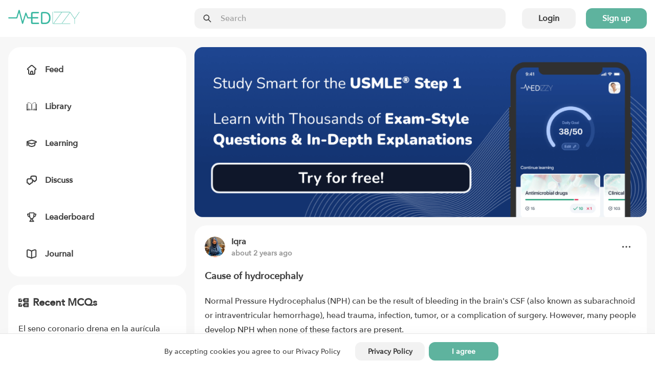

--- FILE ---
content_type: text/html; charset=utf-8
request_url: https://medizzy.com/feed/39689351
body_size: 13108
content:
<!DOCTYPE html><html lang="en"><head><meta charSet="utf-8"/><meta name="viewport" content="width=device-width"/><link rel="preload" as="image" imageSrcSet="/_next/image?url=%2F_next%2Fstatic%2Fmedia%2Flogo.274af511.png&amp;w=256&amp;q=75 1x, /_next/image?url=%2F_next%2Fstatic%2Fmedia%2Flogo.274af511.png&amp;w=384&amp;q=75 2x"/><title>Cause of hydrocephaly - MEDizzy</title><meta name="robots" content="index,follow"/><meta name="description" content="Normal Pressure Hydrocephalus (NPH) can be the result of bleeding in the brain&#x27;s CSF (also known as subarachnoid or intraventricular hemorrhage), head trauma,"/><meta property="og:title" content="Cause of hydrocephaly - MEDizzy"/><meta property="og:description" content="Normal Pressure Hydrocephalus (NPH) can be the result of bleeding in the brain&#x27;s CSF (also known as subarachnoid or intraventricular hemorrhage), head trauma,"/><meta property="og:url" content="https://medizzy.com/feed/39689351"/><meta property="og:type" content="article"/><meta property="og:image" content="/images/open-graph/cover.png"/><meta property="og:image:width" content="1200"/><meta property="og:image:height" content="630"/><link rel="canonical" href="https://medizzy.com/feed/39689351"/><link rel="preload" as="image" href="https://cdn.medizzy.com/5BLsaotMM2via-zrkTtkWm3B6lA=/128x128/img/posts/03dc4414-a945-4d8d-9c44-14a9456d8db7"/><meta name="next-head-count" content="15"/><link rel="preconnect" href="https://api.medizzy.com"/><link rel="dns-prefetch" href="https://api.medizzy.com"/><link rel="preconnect" href="https://cdn.medizzy.com"/><link rel="dns-prefetch" href="https://cdn.medizzy.com"/><link rel="preload" href="/fonts/AvenirNext-Medium.woff2" as="font" crossorigin="anonymous" type="font/woff2"/><link rel="preload" href="/icons/common.svg" as="image"/><link rel="shortcut icon" href="/favicon.ico"/><meta name="theme-color" content="#ffffff"/><link rel="manifest" href="/manifest.json"/><meta name="apple-itunes-app" content="app-id=1152971881"/><link rel="preload" href="/_next/static/css/57e01b9691b06692.css" as="style"/><link rel="stylesheet" href="/_next/static/css/57e01b9691b06692.css" data-n-g=""/><link rel="preload" href="/_next/static/css/99804acb9def93b7.css" as="style"/><link rel="stylesheet" href="/_next/static/css/99804acb9def93b7.css" data-n-p=""/><noscript data-n-css=""></noscript><script defer="" nomodule="" src="/_next/static/chunks/polyfills-c67a75d1b6f99dc8.js"></script><script src="/_next/static/chunks/webpack-92c754b8f54d3fa2.js" defer=""></script><script src="/_next/static/chunks/framework-fd8364d81523c58f.js" defer=""></script><script src="/_next/static/chunks/main-e374db3689a53d17.js" defer=""></script><script src="/_next/static/chunks/pages/_app-a51da8be7555e1a5.js" defer=""></script><script src="/_next/static/chunks/7600-c1a799795d06e749.js" defer=""></script><script src="/_next/static/chunks/1112-2fa3c9d22e5c4336.js" defer=""></script><script src="/_next/static/chunks/4138-5cba4175c09e12fc.js" defer=""></script><script src="/_next/static/chunks/2667-48f81c9d143daf37.js" defer=""></script><script src="/_next/static/chunks/7796-d16b7a23d750ccfc.js" defer=""></script><script src="/_next/static/chunks/1766-fcf04df619ef4fce.js" defer=""></script><script src="/_next/static/chunks/8078-f178bfca8a71cd02.js" defer=""></script><script src="/_next/static/chunks/9138-fcea0e859e0f468a.js" defer=""></script><script src="/_next/static/chunks/1455-cfb61b792f1bd673.js" defer=""></script><script src="/_next/static/chunks/pages/feed/%5BpostId%5D-0fc53cf85aa77636.js" defer=""></script><script src="/_next/static/Jh9m9iBnF6vG7xi8y9bgE/_buildManifest.js" defer=""></script><script src="/_next/static/Jh9m9iBnF6vG7xi8y9bgE/_ssgManifest.js" defer=""></script></head><body class="sddd660"><div id="__next"><div class="_7362b50" data-is-open="false" data-is-loading="true"><div class="_1l9wrfn3 _1l9wrfn5 _1l9wrfn6 _1l9wrfnb "><span style="box-sizing:border-box;display:inline-block;overflow:hidden;width:initial;height:initial;background:none;opacity:1;border:0;margin:0;padding:0;position:relative;max-width:100%"><span style="box-sizing:border-box;display:block;width:initial;height:initial;background:none;opacity:1;border:0;margin:0;padding:0;max-width:100%"><img style="display:block;max-width:100%;width:initial;height:initial;background:none;opacity:1;border:0;margin:0;padding:0" alt="" aria-hidden="true" src="data:image/svg+xml,%3csvg%20xmlns=%27http://www.w3.org/2000/svg%27%20version=%271.1%27%20width=%27140%27%20height=%2728%27/%3e"/></span><img alt="MEDizzy" src="[data-uri]" decoding="async" data-nimg="intrinsic" class="_1h8j6gs0" style="position:absolute;top:0;left:0;bottom:0;right:0;box-sizing:border-box;padding:0;border:none;margin:auto;display:block;width:0;height:0;min-width:100%;max-width:100%;min-height:100%;max-height:100%"/><noscript><img alt="MEDizzy" srcSet="/_next/image?url=%2F_next%2Fstatic%2Fmedia%2Flogo.274af511.png&amp;w=256&amp;q=75 1x, /_next/image?url=%2F_next%2Fstatic%2Fmedia%2Flogo.274af511.png&amp;w=384&amp;q=75 2x" src="/_next/image?url=%2F_next%2Fstatic%2Fmedia%2Flogo.274af511.png&amp;w=384&amp;q=75" decoding="async" data-nimg="intrinsic" style="position:absolute;top:0;left:0;bottom:0;right:0;box-sizing:border-box;padding:0;border:none;margin:auto;display:block;width:0;height:0;min-width:100%;max-width:100%;min-height:100%;max-height:100%" class="_1h8j6gs0" loading="lazy"/></noscript></span></div><div class="_1l9wrfn3 _1l9wrfn5 _1l9wrfn6 _1l9wrfnb " data-spacing="10"><a class="_83muzs0 " href="/feed"><span class="_83muzs1"><svg class="_10d5pjn0 " data-fill="false" aria-hidden="true" focusable="false"><use xlink:href="/icons/common.svg#feed"></use></svg></span><span class="_1cadhqs1  " data-bold="true" data-clamped="false">Feed</span></a><a class="_83muzs0 " href="/library"><span class="_83muzs1"><svg class="_10d5pjn0 " data-fill="false" aria-hidden="true" focusable="false"><use xlink:href="/icons/common.svg#library"></use></svg></span><span class="_1cadhqs1  " data-bold="true" data-clamped="false">Library</span></a><a class="_83muzs0 " href="/learning"><span class="_83muzs1"><svg class="_10d5pjn0 " data-fill="false" aria-hidden="true" focusable="false"><use xlink:href="/icons/common.svg#learn"></use></svg></span><span class="_1cadhqs1  " data-bold="true" data-clamped="false">Learning</span></a><a class="_83muzs0 " href="/discussions"><span class="_83muzs1"><svg class="_10d5pjn0 " data-fill="false" aria-hidden="true" focusable="false"><use xlink:href="/icons/common.svg#discuss"></use></svg></span><span class="_1cadhqs1  " data-bold="true" data-clamped="false">Discuss</span></a><a class="_83muzs0 " href="/leaderboard"><span class="_83muzs1"><svg class="_10d5pjn0 " data-fill="false" aria-hidden="true" focusable="false"><use xlink:href="/icons/common.svg#leaderboard"></use></svg></span><span class="_1cadhqs1  " data-bold="true" data-clamped="false">Leaderboard</span></a><a class="_83muzs0 " target="_blank" rel="noopener noreferrer" href="https://journal.medizzy.com/?utm_source=medizzy&amp;utm_medium=cpc&amp;utm_campaign=menu&amp;utm_id=self_promotion"><span class="_83muzs1"><svg class="_10d5pjn0 " data-fill="false" aria-hidden="true" focusable="false"><use xlink:href="/icons/common.svg#journal"></use></svg></span><span class="_1cadhqs1  " data-bold="true" data-clamped="false">Journal</span></a></div><button class="_83muzs0 "><span class="_83muzs1"><svg class="_10d5pjn0 " data-fill="false" aria-hidden="true" focusable="false"><use xlink:href="/icons/common.svg#signout"></use></svg></span><span class="_1cadhqs1  " data-bold="true" data-clamped="false">Sign in</span></button></div><div id="off-canvas-page-wrapper" class="_1glv2gy2" data-has-navbar="true" data-has-subnavbar="false" data-is-open="false"><div class="kxif5v7" style="--kxif5v0:block;--kxif5v1:false;--kxif5v2:false;--kxif5v3:false;--kxif5v4:false;--kxif5v5:false;--kxif5v6:false;right:0"><div class="_6gb2nv0 kxif5v8"><div class="_1m0ttfb0"><div class="_1m0ttfb1"><a href="/feed"><span style="box-sizing:border-box;display:inline-block;overflow:hidden;width:initial;height:initial;background:none;opacity:1;border:0;margin:0;padding:0;position:relative;max-width:100%"><span style="box-sizing:border-box;display:block;width:initial;height:initial;background:none;opacity:1;border:0;margin:0;padding:0;max-width:100%"><img style="display:block;max-width:100%;width:initial;height:initial;background:none;opacity:1;border:0;margin:0;padding:0" alt="" aria-hidden="true" src="data:image/svg+xml,%3csvg%20xmlns=%27http://www.w3.org/2000/svg%27%20version=%271.1%27%20width=%27140%27%20height=%2728%27/%3e"/></span><img alt="MEDizzy" srcSet="/_next/image?url=%2F_next%2Fstatic%2Fmedia%2Flogo.274af511.png&amp;w=256&amp;q=75 1x, /_next/image?url=%2F_next%2Fstatic%2Fmedia%2Flogo.274af511.png&amp;w=384&amp;q=75 2x" src="/_next/image?url=%2F_next%2Fstatic%2Fmedia%2Flogo.274af511.png&amp;w=384&amp;q=75" decoding="async" data-nimg="intrinsic" class="_1m0ttfb2" style="position:absolute;top:0;left:0;bottom:0;right:0;box-sizing:border-box;padding:0;border:none;margin:auto;display:block;width:0;height:0;min-width:100%;max-width:100%;min-height:100%;max-height:100%"/></span></a></div><div class="_1m0ttfb5"><div class="_1z0o3mc2 " style="--_1z0o3mc0:50px;--_1z0o3mc1:calc(var(--space-base) * 4)"><div class="uo16580 " data-left="true" data-right="false" data-passthrough="true"><svg class="_10d5pjn0 " data-fill="false" aria-hidden="true" focusable="false"><use xlink:href="/icons/common.svg#search"></use></svg></div><input class="ftoq2d0 ftoq2d7 ftoq2d2 " readonly="" placeholder="Search"/></div></div><div class="_1l9wrfn3 _1l9wrfn4 _1l9wrfn6 _1l9wrfnb _1m0ttfb3" data-spacing="5"><button class="_17cgw260 _17cgw26h _17cgw268 ">Login</button><button class="_17cgw260 _17cgw26h _17cgw265 ">Sign up</button></div><button class="_17cgw260 _17cgw26h _17cgw26d _1m0ttfb9">Sign in</button><div class="_1m0ttfb4"><button class="_17cgw260 _17cgw26h _17cgw26b " data-icon-button="true" title="Toggle menu"><svg class="_10d5pjn0 " data-fill="false" aria-hidden="true" focusable="false"><use xlink:href="/icons/common.svg#menu"></use></svg></button></div></div></div></div><div class="_11xp89i1 " style="--_11xp89i0:var(--sddd66j)"><div class="_6gb2nv0 _1gsv9qo2"><div class="_1gsv9qo0"><div class="_1j4dqzr0"><div class="_1j4dqzr1"><nav class="j3mz1q0 "><ul class="_1l9wrfn3 _1l9wrfn5 _1l9wrfn6 _1l9wrfnb my4gpi1" data-spacing="6"><li class="dvupte0" data-active="false"><a class="_1l9wrfn3 _1l9wrfn4 _1l9wrfn6 _1l9wrfnb ie87wf0" data-spacing="4" href="/feed"><svg class="_10d5pjn0 " data-fill="false" aria-hidden="true" focusable="false" font-size="20px"><use xlink:href="/icons/common.svg#feed"></use></svg><span class="_1cadhqs1  " data-clamped="false">Feed</span></a></li><li class="dvupte0" data-active="false"><a class="_1l9wrfn3 _1l9wrfn4 _1l9wrfn6 _1l9wrfnb ie87wf0" data-spacing="4" href="/library"><svg class="_10d5pjn0 " data-fill="false" aria-hidden="true" focusable="false" font-size="20px"><use xlink:href="/icons/common.svg#library"></use></svg><span class="_1cadhqs1  " data-clamped="false">Library</span></a></li><li class="dvupte0" data-active="false"><a class="_1l9wrfn3 _1l9wrfn4 _1l9wrfn6 _1l9wrfnb ie87wf0" data-spacing="4" href="/learning"><svg class="_10d5pjn0 " data-fill="false" aria-hidden="true" focusable="false" font-size="20px"><use xlink:href="/icons/common.svg#learn"></use></svg><span class="_1cadhqs1  " data-clamped="false">Learning</span></a></li><li class="dvupte0" data-active="false"><a class="_1l9wrfn3 _1l9wrfn4 _1l9wrfn6 _1l9wrfnb ie87wf0" data-spacing="4" href="/discussions"><svg class="_10d5pjn0 " data-fill="false" aria-hidden="true" focusable="false" font-size="20px"><use xlink:href="/icons/common.svg#discuss"></use></svg><span class="_1cadhqs1  " data-clamped="false">Discuss</span></a></li><li class="dvupte0" data-active="false"><a class="_1l9wrfn3 _1l9wrfn4 _1l9wrfn6 _1l9wrfnb ie87wf0" data-spacing="4" href="/leaderboard"><svg class="_10d5pjn0 " data-fill="false" aria-hidden="true" focusable="false" font-size="20px"><use xlink:href="/icons/common.svg#leaderboard"></use></svg><span class="_1cadhqs1  " data-clamped="false">Leaderboard</span></a></li><li class="dvupte0"><a class="_1l9wrfn3 _1l9wrfn4 _1l9wrfn6 _1l9wrfnb ie87wf0" data-spacing="4" target="_blank" rel="noopener noreferrer" href="https://journal.medizzy.com/?utm_source=medizzy&amp;utm_medium=cpc&amp;utm_campaign=menu&amp;utm_id=self_promotion"><svg class="_10d5pjn0 " data-fill="false" aria-hidden="true" focusable="false" font-size="20px"><use xlink:href="/icons/common.svg#journal"></use></svg><span class="_1cadhqs1  " data-clamped="false">Journal</span></a></li></ul></nav></div></div><div class="_1gsv9qo1" data-single-column="false"><a href="https://usmle.medizzy.com?utm_source=medizzy-website&amp;utm_medium=feed-banner&amp;utm_campaign=website-promo" rel="noopener noreferrer" class="_1mtg4p10"><img src="/images/usmle/mobile.png" class="_1mtg4p11"/></a><div class="_1l9wrfn3 _1l9wrfn5 _1l9wrfn6 _1l9wrfnb " data-spacing="8"><div class="j3mz1q0 _9iuq1g0 "><div class="_1l9wrfn3 _1l9wrfn5 _1l9wrfn6 _1l9wrfnb _9iuq1g2" data-spacing="6"><div class="_1l9wrfn3 _1l9wrfn4 _1l9wrfn6 _1l9wrfnb " data-spacing="0"><div class="_1l9wrfn3 _1l9wrfn4 _1l9wrfn6 _1l9wrfnb l41ndw0" data-spacing="2"><div class="_1l9wrfn3 _1l9wrfn4 _1l9wrfn6 _1l9wrfnb _2b2c8g0 " data-spacing="3"><a rel="nofollow" href="/users/24633777" class="_36g47f0 _36g47f3 "><img src="https://cdn.medizzy.com/5BLsaotMM2via-zrkTtkWm3B6lA=/128x128/img/posts/03dc4414-a945-4d8d-9c44-14a9456d8db7" class="_36g47f7" alt="Iqra" loading="eager"/></a><div class="_2b2c8g2"><div class="_1l9wrfn3 _1l9wrfn5 _1l9wrfn6 _1l9wrfnb "><a class="_1cadhqs1  " data-bold="true" data-clamped="true" style="--_1cadhqs0:1" rel="nofollow" href="/users/24633777">Iqra</a><span class="_1cadhqs1  _2b2c8g1 undefined" data-clamped="false">about 2 years ago</span></div></div></div><button class="_17cgw260 _17cgw26h _17cgw26b " data-icon-button="true"><svg class="_10d5pjn0 " data-fill="false" aria-hidden="true" focusable="false"><use xlink:href="/icons/common.svg#dots-horizontal"></use></svg></button></div></div><h2 class="_1cadhqs1  _13wry4v0 _9iuq1g1" data-bold="true" data-clamped="false"><span class="_1cadhqs1  " data-clamped="false">Cause of hydrocephaly</span></h2><p class="_1cadhqs1  _13wry4v0 _9iuq1g3" data-clamped="false">Normal Pressure Hydrocephalus (NPH) can be the result of bleeding in the brain&#x27;s CSF (also known as subarachnoid or intraventricular hemorrhage), head trauma, infection, tumor, or a complication of surgery. However, many people develop NPH when none of these factors are present.</p><div class="_115ji7h1 undefined" style="--_115ji7h0:2"><a rel="nofollow" href="/tag/doctor" class="_1orthig0 _1orthig5 _1orthig2 "><span class="_1cadhqs1  _1orthig6" data-clamped="false" data-left-element="false" data-right-element="false">Doctor</span></a><a rel="nofollow" href="/tag/mbbs" class="_1orthig0 _1orthig5 _1orthig2 "><span class="_1cadhqs1  _1orthig6" data-clamped="false" data-left-element="false" data-right-element="false">Mbbs</span></a><a rel="nofollow" href="/tag/brain" class="_1orthig0 _1orthig5 _1orthig2 "><span class="_1cadhqs1  _1orthig6" data-clamped="false" data-left-element="false" data-right-element="false">Brain</span></a><a rel="nofollow" href="/tag/diagnosis" class="_1orthig0 _1orthig5 _1orthig2 "><span class="_1cadhqs1  _1orthig6" data-clamped="false" data-left-element="false" data-right-element="false">Diagnosis</span></a><a rel="nofollow" href="/tag/neurology" class="_1orthig0 _1orthig5 _1orthig2 "><span class="_1cadhqs1  _1orthig6" data-clamped="false" data-left-element="false" data-right-element="false">Neurology</span></a><button class="c7j3590">show <!-- -->1<!-- --> more</button></div><div class="_1l9wrfn3 _1l9wrfn4 _1l9wrfn6 _1l9wrfnb wglwhj0 wglwhj1"><div class="_1l9wrfn3 _1l9wrfn4 _1l9wrfn6 _1l9wrfnb " data-spacing="4"><a class="_17cgw260 _17cgw26k _17cgw26b w9h7xi0 wglwhj4" data-disabled="false" data-loading="false" data-liked="false"><span class="_17cgw262 _17cgw261"><svg class="_10d5pjn0 " data-fill="false" aria-hidden="true" focusable="false"><use xlink:href="/icons/common.svg#pulse"></use></svg></span>0</a><button class="_17cgw260 _17cgw26k _17cgw26b wglwhj3 wglwhj4" data-disabled="false"><span class="_17cgw262 _17cgw261"><svg class="_10d5pjn0 " data-fill="false" aria-hidden="true" focusable="false"><use xlink:href="/icons/common.svg#comment"></use></svg></span>0</button><button class="_17cgw260 _17cgw26k _17cgw26b w9h7xi0 wglwhj4" data-disabled="false"><span class="_17cgw262 _17cgw261"><svg class="_10d5pjn0 " data-fill="false" aria-hidden="true" focusable="false"><use xlink:href="/icons/common.svg#favorite"></use></svg></span>0</button></div><button class="_17cgw260 _17cgw26h _17cgw26b " data-disabled="false" data-icon-button="true" title="Share post"><svg class="_10d5pjn0 " data-fill="false" aria-hidden="true" focusable="false"><use xlink:href="/icons/common.svg#share"></use></svg></button></div></div></div><div class="_1l9wrfn3 _1l9wrfn5 _1l9wrfn6 _1l9wrfnb " data-spacing="4"><div class="_1l9wrfn3 _1l9wrfn5 _1l9wrfn6 _1l9wrfnb " data-spacing="4"><div class="_1l9wrfn3 _1l9wrfn5 _1l9wrfn6 _1l9wrfnb fo9uuv0" data-spacing="4" id="comments"><span class="_1cadhqs1  fo9uuv1" data-bold="true" data-clamped="false">Other comments</span><span class="_1cadhqs1  " data-clamped="false"><span class="_1cadhqs1  fo9uuv3" data-underline="true" data-clamped="false">Sign in</span> <!-- -->to post comments. You don&#x27;t have an account?<!-- --> <span class="_1cadhqs1  fo9uuv3" data-underline="true" data-clamped="false">Sign up now!</span></span><hr class="_17di5p60 _10wu16p0 fo9uuv2"/></div></div></div><div class="_1l9wrfn3 _1l9wrfn5 _1l9wrfn6 _1l9wrfnb " data-spacing="4"><span class="_1cadhqs1  vlswd0" data-bold="true" data-clamped="false">Related posts</span><hr class="_17di5p60 _10wu16p0 undefined"/><div class="_1l9wrfn3 _1l9wrfn5 _1l9wrfn6 _1l9wrfnb " data-spacing="3"><a class="j3mz1q0 " href="/feed/41093846">Scope of practice of NREMT</a><a class="j3mz1q0 " href="/feed/41120075">Suturing</a><a class="j3mz1q0 " href="/feed/41165326">Neurofibromatosis</a><a class="j3mz1q0 " href="/feed/41177788">Lactose Intolerance Diagnosis</a><a class="j3mz1q0 " href="/feed/41200160">Brain Blood Supply</a><a class="j3mz1q0 " href="/feed/41205435">Absence seizures</a><a class="j3mz1q0 " href="/feed/41205436">Symptoms of absence seizures</a><a class="j3mz1q0 " href="/feed/41246703">VRF Diagnosis</a><a class="j3mz1q0 " href="/feed/41258578">Supraventricular tachycardia- Diagnosis</a><a class="j3mz1q0 " href="/feed/41258595">Atrial Septal Defect- Diagnosis</a></div></div></div></div><div class="_8mw24s2"><div class="_8mw24s3" data-auth="false" data-feed="false"><a href="https://usmle.medizzy.com?utm_source=medizzy-website&amp;utm_medium=feed-banner&amp;utm_campaign=website-promo" rel="noopener noreferrer" class="_1la4o5r0"><img src="/images/usmle/desktop.png"/></a><div class="_1l9wrfn3 _1l9wrfn5 _1l9wrfn6 _1l9wrfnb " data-spacing="4"><div class="j3mz1q0 "><div class="_1l9wrfn3 _1l9wrfn5 _1l9wrfn6 _1l9wrfnb " data-spacing="6"><h3 class="_1l9wrfn3 _1l9wrfn4 _1l9wrfn7 _1l9wrfnb _3gj46b1" data-spacing="2"><svg class="_10d5pjn0 " data-fill="false" aria-hidden="true" focusable="false"><use xlink:href="/icons/common.svg#mcq"></use></svg><span class="_1cadhqs1  " data-clamped="false">Recent MCQs</span></h3><div class="_1l9wrfn3 _1l9wrfn5 _1l9wrfn6 _1l9wrfnb " data-spacing="5"><span aria-live="polite" aria-busy="true"><span class="react-loading-skeleton  " style="--base-color:var(--sddd66l);--highlight-color:var(--sddd66j)">‌</span><br/><span class="react-loading-skeleton  " style="--base-color:var(--sddd66l);--highlight-color:var(--sddd66j)">‌</span><br/></span><hr class="_17di5p60 _10wu16p0 undefined"/><span aria-live="polite" aria-busy="true"><span class="react-loading-skeleton  " style="--base-color:var(--sddd66l);--highlight-color:var(--sddd66j)">‌</span><br/><span class="react-loading-skeleton  " style="--base-color:var(--sddd66l);--highlight-color:var(--sddd66j)">‌</span><br/></span><hr class="_17di5p60 _10wu16p0 undefined"/><span aria-live="polite" aria-busy="true"><span class="react-loading-skeleton  " style="--base-color:var(--sddd66l);--highlight-color:var(--sddd66j)">‌</span><br/><span class="react-loading-skeleton  " style="--base-color:var(--sddd66l);--highlight-color:var(--sddd66j)">‌</span><br/></span><hr class="_17di5p60 _10wu16p0 undefined"/><span aria-live="polite" aria-busy="true"><span class="react-loading-skeleton  " style="--base-color:var(--sddd66l);--highlight-color:var(--sddd66j)">‌</span><br/><span class="react-loading-skeleton  " style="--base-color:var(--sddd66l);--highlight-color:var(--sddd66j)">‌</span><br/></span><hr class="_17di5p60 _10wu16p0 undefined"/><span aria-live="polite" aria-busy="true"><span class="react-loading-skeleton  " style="--base-color:var(--sddd66l);--highlight-color:var(--sddd66j)">‌</span><br/><span class="react-loading-skeleton  " style="--base-color:var(--sddd66l);--highlight-color:var(--sddd66j)">‌</span><br/></span></div><a class="_17cgw260 _17cgw26h _17cgw268 " href="/learning">Show more MCQs</a></div></div><div class="j3mz1q0 "><div class="_1l9wrfn3 _1l9wrfn5 _1l9wrfn6 _1l9wrfnb " data-spacing="6"><h3 class="_1l9wrfn3 _1l9wrfn4 _1l9wrfn7 _1l9wrfnb na3wbs1" data-spacing="2"><svg class="_10d5pjn0 " data-fill="false" aria-hidden="true" focusable="false"><use xlink:href="/icons/common.svg#flashcards"></use></svg><span class="_1cadhqs1  " data-clamped="false">Recent flashcard sets</span></h3><div class="_1l9wrfn3 _1l9wrfn5 _1l9wrfn6 _1l9wrfnb " data-spacing="5"><span aria-live="polite" aria-busy="true"><span class="react-loading-skeleton  " style="--base-color:var(--sddd66l);--highlight-color:var(--sddd66j)">‌</span><br/><span class="react-loading-skeleton  " style="--base-color:var(--sddd66l);--highlight-color:var(--sddd66j)">‌</span><br/></span><hr class="_17di5p60 _10wu16p0 undefined"/><span aria-live="polite" aria-busy="true"><span class="react-loading-skeleton  " style="--base-color:var(--sddd66l);--highlight-color:var(--sddd66j)">‌</span><br/><span class="react-loading-skeleton  " style="--base-color:var(--sddd66l);--highlight-color:var(--sddd66j)">‌</span><br/></span><hr class="_17di5p60 _10wu16p0 undefined"/><span aria-live="polite" aria-busy="true"><span class="react-loading-skeleton  " style="--base-color:var(--sddd66l);--highlight-color:var(--sddd66j)">‌</span><br/><span class="react-loading-skeleton  " style="--base-color:var(--sddd66l);--highlight-color:var(--sddd66j)">‌</span><br/></span><hr class="_17di5p60 _10wu16p0 undefined"/><span aria-live="polite" aria-busy="true"><span class="react-loading-skeleton  " style="--base-color:var(--sddd66l);--highlight-color:var(--sddd66j)">‌</span><br/><span class="react-loading-skeleton  " style="--base-color:var(--sddd66l);--highlight-color:var(--sddd66j)">‌</span><br/></span><hr class="_17di5p60 _10wu16p0 undefined"/><span aria-live="polite" aria-busy="true"><span class="react-loading-skeleton  " style="--base-color:var(--sddd66l);--highlight-color:var(--sddd66j)">‌</span><br/><span class="react-loading-skeleton  " style="--base-color:var(--sddd66l);--highlight-color:var(--sddd66j)">‌</span><br/></span></div><a class="_17cgw260 _17cgw26h _17cgw268 " href="/learning">Show more flashcards</a></div></div></div></div></div></div></div><footer><section class="bi46yp1 bi46yp2 bi46yp5 "><div class="_6gb2nv0 _1jaecvq0"><div class="_1l9wrfn3 _1l9wrfn5 _1l9wrfn8 _1l9wrfnb " data-spacing="8"><h4 class="_1cadhqs1  _1035pck0" data-bold="true" data-clamped="false">About</h4><div class="_1l9wrfn3 _1l9wrfn5 _1l9wrfn6 _1l9wrfnb " data-spacing="5"><a class="_1cadhqs1  " data-clamped="false" href="/">Home</a><a class="_1cadhqs1  " data-clamped="false" href="/about">About</a><a class="_1cadhqs1  " data-clamped="false" href="/partners">Partners</a><a class="_1cadhqs1  " data-clamped="false" href="/pharma-and-medtech">For Pharma &amp; Medtech</a><a class="_1cadhqs1  " data-clamped="false" href="/medical-universities">For medical universities</a><a class="_1cadhqs1  " data-clamped="false" href="/ambassadors">Ambassadors</a><a class="_1cadhqs1  " data-clamped="false" rel="noopener noreferrer" target="_blank" href="https://journal.medizzy.com/?utm_source=medizzy&amp;utm_medium=cpc&amp;utm_campaign=footer&amp;utm_id=self_promotion">Journal MEDizzy</a></div></div><div class="_1l9wrfn3 _1l9wrfn5 _1l9wrfn8 _1l9wrfnb " data-spacing="8"><h4 class="_1cadhqs1  _1035pck0" data-bold="true" data-clamped="false">Legal</h4><div class="_1l9wrfn3 _1l9wrfn5 _1l9wrfn6 _1l9wrfnb " data-spacing="5"><a class="_1cadhqs1  " data-clamped="false" href="/terms">Terms of use</a><a class="_1cadhqs1  " data-clamped="false" href="/privacy">Privacy policy</a><a class="_1cadhqs1  " data-clamped="false" href="/data-deletion">Data deletion</a></div></div><div class="_1l9wrfn3 _1l9wrfn5 _1l9wrfn8 _1l9wrfnb " data-spacing="8"><h4 class="_1cadhqs1  _1035pck0" data-bold="true" data-clamped="false">App download</h4><div class="_1l9wrfn3 _1l9wrfn5 _1l9wrfn6 _1l9wrfnb " data-spacing="5"><a class="_1cadhqs1  " data-clamped="false" href="https://apps.apple.com/pl/app/medizzy-medical-community/id1152971881" target="_blank" rel="noopener noreferrer nofollow">iOS</a><a class="_1cadhqs1  " data-clamped="false" href="https://play.google.com/store/apps/details?id=com.medizzy.android" target="_blank" rel="noopener noreferrer nofollow">Android</a></div></div><div class="_1l9wrfn3 _1l9wrfn5 _1l9wrfn8 _1l9wrfnb " data-spacing="8"><h4 class="_1cadhqs1  _1035pck0" data-bold="true" data-clamped="false">Contact</h4><div class="_1l9wrfn3 _1l9wrfn5 _1l9wrfn6 _1l9wrfnb " data-spacing="5"><div class="_1jaecvq1"><span class="_1cadhqs1  " data-clamped="false">MEDizzy LTD</span><span class="_1cadhqs1  " data-clamped="false">Uxbridge Road</span><span class="_1cadhqs1  " data-clamped="false">W5 5TH London, UK</span></div><a class="_1cadhqs1  " data-clamped="false" href="mailto:contact@medizzy.com">contact@medizzy.com</a><div><span style="box-sizing:border-box;display:inline-block;overflow:hidden;width:initial;height:initial;background:none;opacity:1;border:0;margin:0;padding:0;position:relative;max-width:100%"><span style="box-sizing:border-box;display:block;width:initial;height:initial;background:none;opacity:1;border:0;margin:0;padding:0;max-width:100%"><img style="display:block;max-width:100%;width:initial;height:initial;background:none;opacity:1;border:0;margin:0;padding:0" alt="" aria-hidden="true" src="data:image/svg+xml,%3csvg%20xmlns=%27http://www.w3.org/2000/svg%27%20version=%271.1%27%20width=%27228%27%20height=%2778%27/%3e"/></span><img src="[data-uri]" decoding="async" data-nimg="intrinsic" style="position:absolute;top:0;left:0;bottom:0;right:0;box-sizing:border-box;padding:0;border:none;margin:auto;display:block;width:0;height:0;min-width:100%;max-width:100%;min-height:100%;max-height:100%;background-size:cover;background-position:0% 0%;filter:blur(20px);background-image:url(&quot;[data-uri]&quot;)"/><noscript><img srcSet="/_next/image?url=%2F_next%2Fstatic%2Fmedia%2Fentrepreneurs.dc3b4101.png&amp;w=256&amp;q=75 1x, /_next/image?url=%2F_next%2Fstatic%2Fmedia%2Fentrepreneurs.dc3b4101.png&amp;w=640&amp;q=75 2x" src="/_next/image?url=%2F_next%2Fstatic%2Fmedia%2Fentrepreneurs.dc3b4101.png&amp;w=640&amp;q=75" decoding="async" data-nimg="intrinsic" style="position:absolute;top:0;left:0;bottom:0;right:0;box-sizing:border-box;padding:0;border:none;margin:auto;display:block;width:0;height:0;min-width:100%;max-width:100%;min-height:100%;max-height:100%" loading="lazy"/></noscript></span></div></div></div></div></section></footer></div><div class="_1mk6ne00" data-is-hidden="false" style="right:0"><div class="_1l9wrfn3 _1l9wrfn4 _1l9wrfn6 _1l9wrfnb y6uskr0"><a class="_19ony380 " data-active="false" href="/feed"><svg class="_10d5pjn0 " data-fill="false" aria-hidden="true" focusable="false"><use xlink:href="/icons/common.svg#feed"></use></svg><span class="_1cadhqs1  _19ony381" data-bold="true" data-clamped="false">Feed</span></a><a class="_19ony380 " data-active="false" href="/learning"><svg class="_10d5pjn0 " data-fill="false" aria-hidden="true" focusable="false"><use xlink:href="/icons/common.svg#learn"></use></svg><span class="_1cadhqs1  _19ony381" data-bold="true" data-clamped="false">Learn</span></a><div class="_19ony380 "><span class="y6uskr1"><svg class="_10d5pjn0 " data-fill="false" aria-hidden="true" focusable="false"><use xlink:href="/icons/common.svg#plus"></use></svg></span><span class="_1cadhqs1  _19ony381" data-bold="true" data-clamped="false">Add</span></div><div class="_19ony380 "><svg class="_10d5pjn0 " data-fill="false" aria-hidden="true" focusable="false"><use xlink:href="/icons/common.svg#search"></use></svg><span class="_1cadhqs1  _19ony381" data-bold="true" data-clamped="false">Search</span></div><a class="_19ony380 " data-active="false" href="/discussions"><svg class="_10d5pjn0 " data-fill="false" aria-hidden="true" focusable="false"><use xlink:href="/icons/common.svg#discuss"></use></svg><span class="_1cadhqs1  _19ony381" data-bold="true" data-clamped="false">Discuss</span></a></div></div></div></div><script id="__NEXT_DATA__" type="application/json">{"props":{"pageProps":{"post":{"sections":[],"self":"/posts/dentistry/39689351/cause-of-hydrocephaly","tagsCount":6,"categoryTag":{"id":284,"name":"NEUROLOGY","displayName":"Neurology","slug":"neurology","count":2142,"category":true,"color":"3C627B","thumbnailUrl":"https://cdn2.medizzy.com/templates/category_tags/Neurology.svg"},"owner":{"id":24633777,"name":"Iqra","avatarUrl":"https://cdn.medizzy.com/5BLsaotMM2via-zrkTtkWm3B6lA=/128x128/img/posts/03dc4414-a945-4d8d-9c44-14a9456d8db7","username":"Iqra67219","numberOfPosts":4865,"level":{"level":"pro","score":2},"alltimeActivityPoints":6532,"alltimeRankingPoints":6532},"id":39689351,"created":"2023-10-24T15:40:23.714+0000","updated":"2023-10-24T15:40:23.714+0000","title":"Cause of hydrocephaly","description":"Normal Pressure Hydrocephalus (NPH) can be the result of bleeding in the brain's CSF (also known as subarachnoid or intraventricular hemorrhage), head trauma, infection, tumor, or a complication of surgery. However, many people develop NPH when none of these factors are present.","userDescription":"","tags":[{"id":284,"name":"NEUROLOGY","displayName":"Neurology","slug":"neurology","count":2142,"category":true,"color":"3C627B","thumbnailUrl":"https://cdn2.medizzy.com/templates/category_tags/Neurology.svg"},{"id":6081,"name":"HYDROCEPHALUS","displayName":"Hydrocephalus","slug":"hydrocephalus","count":82,"category":false},{"id":62,"name":"BRAIN","displayName":"Brain","slug":"brain","count":2735,"category":false},{"id":436,"name":"DOCTOR","displayName":"Doctor","slug":"doctor","count":4909,"category":false},{"id":777,"name":"DIAGNOSIS","displayName":"Diagnosis","slug":"diagnosis","count":2407,"category":false},{"id":122595,"name":"MBBS","displayName":"Mbbs","slug":"mbbs","count":3688,"category":false}],"status":"WAITING","sensitive":false,"refreshed":"2023-10-24T15:40:23.714775Z","source":"","ranking":100,"timeRanking":100,"likesCount":0,"commentsCount":0,"favouritesCount":0,"category":{"id":1,"name":"Dentistry","thumbnailUrl":"https://s3-eu-west-1.amazonaws.com/medizzy-dev-bucket/img/categories_thumb/ic_category_dentistry.png"},"url":"https://cdn.medizzy.com/PDzYbh12t7X1t8T6Hqy7ejUwMuo=/img/posts/48eecc61-66e2-4d8e-aecc-6166e28d8e73","type":"PhotoPost"},"comments":{"content":[],"page":{"size":10,"totalElements":0,"totalPages":0,"number":0}},"related":{"posts":[{"sections":[],"tagsCount":5,"categoryTag":{"id":35110759,"name":"NREMT","displayName":"NREMT","slug":"nremt","count":14,"category":true,"color":"28166F","thumbnailUrl":"https://cdn2.medizzy.com/templates/category_tags/Emt_and_paramedic.svg"},"owner":{"id":32465685,"name":"Hunain","avatarUrl":"https://cdn.medizzy.com/ok56zIzPCNNIWGJvbtP6Ixw0oTY=/128x128/img/posts/3dae3b15-661b-4714-ae3b-15661b3714cb","username":"Hunain","numberOfPosts":2748,"level":{"level":"basic","score":5},"alltimeActivityPoints":2044,"alltimeRankingPoints":2044},"id":41093846,"created":"2025-05-09T18:17:19.861+0000","updated":"2025-05-27T17:24:40.917+0000","title":"Scope of practice of NREMT","description":"The scope of medical practice for EMTs is regulated by state law, and can vary significantly both among states as well as inside states. In general, EMTs provide what is considered basic life support (BLS) and are limited to essentially non-invasive procedures. Besides employing basic medical assessment skills, typical procedures provided by EMTs include CPR, automated external defibrillation, mechanical ventilation using a bag valve mask, placement of air way adjuncts such as oropharyngeal and nasopharyngeal airways, pulse oximetry, glucose testing using a glucometer, splinting (including spinal immobilization and traction splints), and suctioning. In addition, EMT-Bs are trained to assist patients with administration of certain prescribed medications, including nitroglycerin, metered-dose inhaler such as albuterol, and epinephrine auto injectors such as the EpiPen. EMT-Bs can typically also administer certain non-preprescribed drugs including oxygen, oral glucose, and activated charcoal (usually upon medical direction).[2] In response to the opioid overdose epidemic, states are rapidly changing protocols to permit EMT-Bs to administer naloxone as well. [3]\n\nIndividually, each state is free to add or subtract to their EMTs scope of practice. For example, EMTs working in California may not administer activated charcoal, an NHTSA approved intervention, under a standard certification. Local emergency medical services (EMS) systems (i.e. counties in California) can apply to the state to implement an extended scope of practice for EMTs that includes activated charcoal[4] as well as other pharmaceutical interventions not normally allowed to be administered by EMTs.","userDescription":"","tags":[{"id":35110759,"name":"NREMT","displayName":"NREMT","slug":"nremt","count":14,"category":true,"color":"28166F","thumbnailUrl":"https://cdn2.medizzy.com/templates/category_tags/Emt_and_paramedic.svg"},{"id":13114,"name":"PRACTICE","displayName":"Practice","slug":"practice","count":57,"category":false},{"id":37822,"name":"GENERAL","displayName":"General","slug":"general","count":9978,"category":false},{"id":436,"name":"DOCTOR","displayName":"Doctor","slug":"doctor","count":4909,"category":false},{"id":4930,"name":"EMT","displayName":"Emt","slug":"emt","count":51,"category":false}],"status":"HOT","sensitive":false,"refreshed":"2025-05-26T09:46:45.714183Z","source":"","ranking":101,"timeRanking":67,"likesCount":1,"commentsCount":0,"favouritesCount":0,"category":{"id":1,"name":"Dentistry","thumbnailUrl":"https://s3-eu-west-1.amazonaws.com/medizzy-dev-bucket/img/categories_thumb/ic_category_dentistry.png"},"url":"https://cdn.medizzy.com/OYf-XWH758pqhZ2DX-Eca1i78Es=/img/posts/0cef4b30-3c93-4c61-af4b-303c938c6170","thumbnailUrl":"https://cdn.medizzy.com/1uGIL7DSEg1dK5ZQQsQ6L4202XM=/800x800/img/posts/0cef4b30-3c93-4c61-af4b-303c938c6170","thumbWidth":800,"thumbHeight":800,"image":{"url":"https://cdn.medizzy.com/yYtVoyqBEDYXsUbDFbnCHQGigYg=/225x225/img/posts/0cef4b30-3c93-4c61-af4b-303c938c6170","width":225,"height":225,"blurhash":"UDQ9}~j[_3offQj[t7ay?bj[~qj[ofj[M{ay","presets":[{"name":"xsmall","url":"https://cdn.medizzy.com/xgh_WKh754f1tPbNtrkw7bLUJxg=/100x100/img/posts/0cef4b30-3c93-4c61-af4b-303c938c6170","width":100,"height":100},{"name":"small","url":"https://cdn.medizzy.com/t7s6RanHytezaKTOr7IrhAzT0VY=/300x300/img/posts/0cef4b30-3c93-4c61-af4b-303c938c6170","width":300,"height":300},{"name":"medium","url":"https://cdn.medizzy.com/_2WeirFSCNHAZRz2iOG4gPBHmIU=/680x680/img/posts/0cef4b30-3c93-4c61-af4b-303c938c6170","width":680,"height":680}]},"type":"PhotoPost"},{"sections":[],"tagsCount":5,"owner":{"id":41120007,"name":"Dr Ibrahim shaik","avatarUrl":"https://cdn.medizzy.com/n8v6rEktIMIKOqXiK_3UEnFUGhg=/128x128/img/posts/1dd1548a-1a93-4477-9154-8a1a93c477e6","username":"shaikibrahimm4","numberOfPosts":3,"level":{"level":"basic","score":1},"alltimeActivityPoints":0,"alltimeRankingPoints":0},"id":41120075,"created":"2025-05-28T03:41:34.569+0000","updated":"2025-05-29T02:54:34.703+0000","title":"Suturing","description":"also known as stitching, is a medical procedure used to close wounds or surgical incisions by bringing the edges of the skin or tissue together with sutures.","tags":[{"id":2020,"name":"SUTURING","displayName":"Suturing","slug":"suturing","count":104,"category":false},{"id":1616,"name":"ACCIDENT","displayName":"Accident","slug":"accident","count":438,"category":false},{"id":1077204,"name":"STICHING","displayName":"Stiching","slug":"stiching","count":8,"category":false},{"id":820,"name":"MEDICAL","displayName":"Medical","slug":"medical","count":6888,"category":false},{"id":436,"name":"DOCTOR","displayName":"Doctor","slug":"doctor","count":4909,"category":false}],"status":"HOT","sensitive":false,"refreshed":"2025-05-28T10:00:06.314167Z","ranking":101,"timeRanking":101,"likesCount":1,"commentsCount":0,"favouritesCount":1,"category":{"id":3,"name":"General","thumbnailUrl":"https://s3-eu-west-1.amazonaws.com/medizzy-dev-bucket/img/categories_thumb/ic_category_general.png"},"url":"https://cdn.medizzy.com/dPcWLg0ji_gXajE-caMP0y9MuCE=/img/posts/ddf34a4b-0a32-4ffc-b34a-4b0a326ffc91","thumbnailUrl":"https://cdn.medizzy.com/tKVFGMAlHgj1TC4qA1R4OW97_TM=/800x1066/img/posts/ddf34a4b-0a32-4ffc-b34a-4b0a326ffc91","thumbWidth":800,"thumbHeight":1066,"image":{"url":"https://cdn.medizzy.com/Vvg8frZJuhQUxcIPKBC9urHYoEg=/3024x4030/img/posts/ddf34a4b-0a32-4ffc-b34a-4b0a326ffc91","width":3024,"height":4030,"blurhash":"UJHL6m?]8vLLquR*IUiwROR-M|$*xv=x%M$*","presets":[{"name":"xsmall","url":"https://cdn.medizzy.com/3X1fVRdhJixFuiGIVwJlUZJoAew=/100x133/img/posts/ddf34a4b-0a32-4ffc-b34a-4b0a326ffc91","width":100,"height":133},{"name":"small","url":"https://cdn.medizzy.com/tMlA2e5VdvOkybe-WiR5wLerGGA=/300x400/img/posts/ddf34a4b-0a32-4ffc-b34a-4b0a326ffc91","width":300,"height":400},{"name":"medium","url":"https://cdn.medizzy.com/3Miz_fsX3czX3xmKTGXUvHftnyk=/680x906/img/posts/ddf34a4b-0a32-4ffc-b34a-4b0a326ffc91","width":680,"height":906}]},"type":"PhotoPost"},{"sections":[],"tagsCount":3,"owner":{"id":1523287,"name":"Md Farhad","avatarUrl":"https://cdn.medizzy.com/v8VvPR1sbI2poVaXkcgrmYx6mgY=/128x128/img/posts/4786b534-cb16-482c-86b5-34cb16e82c47","username":"MdFarhad75048","numberOfPosts":5,"level":{"level":"basic","score":3},"alltimeActivityPoints":593,"alltimeRankingPoints":593},"id":41165326,"created":"2025-06-30T12:34:10.387+0000","updated":"2025-08-17T05:21:37.246+0000","title":"Neurofibromatosis","description":"","userDescription":"","tags":[{"id":920620,"name":"DERMATOLOY","displayName":"Dermatoloy","slug":"dermatoloy","count":43,"category":false},{"id":284,"name":"NEUROLOGY","displayName":"Neurology","slug":"neurology","count":2142,"category":true,"color":"3C627B","thumbnailUrl":"https://cdn2.medizzy.com/templates/category_tags/Neurology.svg"},{"id":61,"name":"MEDICINE","displayName":"Medicine","slug":"medicine","count":11331,"category":false}],"status":"WAITING","sensitive":false,"refreshed":"2025-07-03T08:33:00.288825Z","ranking":102,"timeRanking":10,"likesCount":2,"commentsCount":1,"favouritesCount":0,"category":{"id":3,"name":"General","thumbnailUrl":"https://s3-eu-west-1.amazonaws.com/medizzy-dev-bucket/img/categories_thumb/ic_category_general.png"},"url":"https://cdn.medizzy.com/6PSuaZfhzYyGXSuHl_nWtPEjxHg=/img/posts/fbfdc3e1-508f-435f-bdc3-e1508fa35f77","thumbnailUrl":"https://cdn.medizzy.com/VhroCE9yrPW8Ctx6tnhzbBgtGhk=/800x1067/img/posts/fbfdc3e1-508f-435f-bdc3-e1508fa35f77","thumbWidth":800,"thumbHeight":1067,"image":{"url":"https://cdn.medizzy.com/vInkFYrreRzMom5ZEU-76QjSHV8=/1512x2016/img/posts/fbfdc3e1-508f-435f-bdc3-e1508fa35f77","width":1512,"height":2016,"blurhash":"U7Cidd9E?9~9o#Rjf*rq0M4:Eks:-:IBbabx","presets":[{"name":"xsmall","url":"https://cdn.medizzy.com/Iv4QFmcZTP8ETZ2K17euEpArwBU=/100x133/img/posts/fbfdc3e1-508f-435f-bdc3-e1508fa35f77","width":100,"height":133},{"name":"small","url":"https://cdn.medizzy.com/cmIo0oWUFV9oLLCpPog8d8i-W5U=/300x400/img/posts/fbfdc3e1-508f-435f-bdc3-e1508fa35f77","width":300,"height":400},{"name":"medium","url":"https://cdn.medizzy.com/EV9hlse_WrAOcpmCVqeWO6QDj74=/680x907/img/posts/fbfdc3e1-508f-435f-bdc3-e1508fa35f77","width":680,"height":907}]},"type":"PhotoPost"},{"sections":[],"tagsCount":3,"owner":{"id":23445481,"name":"Sheeza Basharat","avatarUrl":"https://cdn.medizzy.com/2g3z5AnBg19PpXckOZHBDgmLcqo=/128x128/img/posts/815ff164-9c23-4280-9ff1-649c23528069","username":"SheezaBasharat","numberOfPosts":10625,"level":{"level":"pro","score":3},"alltimeActivityPoints":20017,"alltimeRankingPoints":20017},"id":41177788,"created":"2025-07-10T05:43:43.163+0000","updated":"2025-07-11T06:32:21.392+0000","title":"Lactose Intolerance Diagnosis","description":"Lactose intolerance is caused by a lessened ability or a complete inability to digest lactose, a sugar found in dairy products. Humans vary in the amount of lactose they can tolerate before symptoms develop. Symptoms may include abdominal pain, bloating, diarrhea, flatulence, and nausea.","userDescription":"","tags":[{"id":777,"name":"DIAGNOSIS","displayName":"Diagnosis","slug":"diagnosis","count":2407,"category":false},{"id":31076791,"name":"LACTOSEINTOLERANCE","displayName":"Lactoseintolerance","slug":"lactoseintolerance","count":18,"category":false},{"id":37822,"name":"GENERAL","displayName":"General","slug":"general","count":9978,"category":false}],"status":"WAITING","sensitive":false,"refreshed":"2025-07-11T06:32:21.391581Z","ranking":100,"timeRanking":100,"likesCount":0,"commentsCount":0,"favouritesCount":0,"category":{"id":4,"name":"Learning Materials","thumbnailUrl":"https://s3-eu-west-1.amazonaws.com/medizzy-dev-bucket/img/categories_thumb/ic_category_learning.png"},"url":"https://cdn.medizzy.com/YRkVkYNUw0AbE2fZGzwew1RC578=/img/posts/d6b88501-1e29-4d1e-b885-011e29cd1ee6","thumbnailUrl":"https://cdn.medizzy.com/5twjoKWzIm7uSYmrgLgN-s1FZ0Q=/800x825/img/posts/d6b88501-1e29-4d1e-b885-011e29cd1ee6","thumbWidth":800,"thumbHeight":825,"image":{"url":"https://cdn.medizzy.com/_ywKvuRsCn4Pb3E4J7ksvHsxDw8=/1049x1082/img/posts/d6b88501-1e29-4d1e-b885-011e29cd1ee6","width":1049,"height":1082,"blurhash":"UASY]iWC.8ofH?oLtlf6~WofShWBxFWBkWjs","presets":[{"name":"xsmall","url":"https://cdn.medizzy.com/BcHo4juKa50imf0QLD_q7FhQHS4=/100x103/img/posts/d6b88501-1e29-4d1e-b885-011e29cd1ee6","width":100,"height":103},{"name":"small","url":"https://cdn.medizzy.com/AV54PGOFB3rzS2pFiG-1kOCHkgI=/300x309/img/posts/d6b88501-1e29-4d1e-b885-011e29cd1ee6","width":300,"height":309},{"name":"medium","url":"https://cdn.medizzy.com/o1qgSExLJEFUHnNADbh6lb6ov6A=/680x701/img/posts/d6b88501-1e29-4d1e-b885-011e29cd1ee6","width":680,"height":701}]},"type":"PhotoPost"},{"sections":[],"tagsCount":3,"owner":{"id":23445481,"name":"Sheeza Basharat","avatarUrl":"https://cdn.medizzy.com/2g3z5AnBg19PpXckOZHBDgmLcqo=/128x128/img/posts/815ff164-9c23-4280-9ff1-649c23528069","username":"SheezaBasharat","numberOfPosts":10625,"level":{"level":"pro","score":3},"alltimeActivityPoints":20017,"alltimeRankingPoints":20017},"id":41200160,"created":"2025-07-28T03:48:20.838+0000","updated":"2025-11-08T03:26:51.751+0000","title":"Brain Blood Supply","description":"The brain receives its blood supply from two main sources: the internal carotid arteries and the vertebral arteries. These arteries and their branches form a circulatory network that ensures a continuous flow of oxygen and nutrients to the brain.","userDescription":"","tags":[{"id":82039,"name":"BLOODSUPPLY","displayName":"Bloodsupply","slug":"bloodsupply","count":125,"category":false},{"id":62,"name":"BRAIN","displayName":"Brain","slug":"brain","count":2735,"category":false},{"id":185,"name":"ANATOMY","displayName":"Anatomy","slug":"anatomy","count":6841,"category":true,"color":"FA811B","thumbnailUrl":"https://cdn2.medizzy.com/templates/category_tags/Anatomy.svg"}],"status":"WAITING","sensitive":false,"refreshed":"2025-07-28T03:48:20.838701Z","ranking":100,"timeRanking":-103,"likesCount":0,"commentsCount":0,"favouritesCount":0,"category":{"id":3,"name":"General","thumbnailUrl":"https://s3-eu-west-1.amazonaws.com/medizzy-dev-bucket/img/categories_thumb/ic_category_general.png"},"url":"https://cdn.medizzy.com/uajofLg04ZmOQUMYRQyKqzPrwa0=/img/posts/a3be252b-d288-4280-be25-2bd288928031","thumbnailUrl":"https://cdn.medizzy.com/F4Rh5oEqoSRsXkAQdyGwM-MJhyw=/800x956/img/posts/a3be252b-d288-4280-be25-2bd288928031","thumbWidth":800,"thumbHeight":956,"image":{"url":"https://cdn.medizzy.com/c3S5C4G6RuZpgm-OXRa6dUclTpQ=/1075x1284/img/posts/a3be252b-d288-4280-be25-2bd288928031","width":1075,"height":1284,"blurhash":"UgQl:-V@?^WVRiWBV@WB%#WBMxWBogaybHj[","presets":[{"name":"xsmall","url":"https://cdn.medizzy.com/a_wRPvSpuzIITZwv-n3bNAZgS-I=/100x119/img/posts/a3be252b-d288-4280-be25-2bd288928031","width":100,"height":119},{"name":"small","url":"https://cdn.medizzy.com/KdE-6wKuYGdXn3MLJ3MZwahSLoE=/300x358/img/posts/a3be252b-d288-4280-be25-2bd288928031","width":300,"height":358},{"name":"medium","url":"https://cdn.medizzy.com/Uye_36X5bwvGj-amXDHkabyVZg0=/680x812/img/posts/a3be252b-d288-4280-be25-2bd288928031","width":680,"height":812}]},"type":"PhotoPost"},{"sections":[],"tagsCount":4,"categoryTag":{"id":284,"name":"NEUROLOGY","displayName":"Neurology","slug":"neurology","count":2142,"category":true,"color":"3C627B","thumbnailUrl":"https://cdn2.medizzy.com/templates/category_tags/Neurology.svg"},"owner":{"id":24633777,"name":"Iqra","avatarUrl":"https://cdn.medizzy.com/5BLsaotMM2via-zrkTtkWm3B6lA=/128x128/img/posts/03dc4414-a945-4d8d-9c44-14a9456d8db7","username":"Iqra67219","numberOfPosts":4865,"level":{"level":"pro","score":2},"alltimeActivityPoints":6532,"alltimeRankingPoints":6532},"id":41205435,"created":"2025-07-31T05:22:39.430+0000","updated":"2025-10-07T06:56:01.517+0000","title":"Absence seizures","description":"Absence seizures involve brief, sudden lapses of consciousness. They're more common in children than in adults.\n\nA person having an absence seizure may stare blankly into space for a few seconds. Then the person typically returns quickly to being alert. This type of seizure usually doesn't lead to physical injury. But injury can happen if someone is driving a car or riding a bike when the seizure happens.\n\nAbsence seizures usually can be managed with antiseizure medicines. Some children who have them also develop other seizures, such as generalized tonic-clonic seizures or myoclonic seizures. Many children outgrow absence seizures in their teens.","userDescription":"","tags":[{"id":284,"name":"NEUROLOGY","displayName":"Neurology","slug":"neurology","count":2142,"category":true,"color":"3C627B","thumbnailUrl":"https://cdn2.medizzy.com/templates/category_tags/Neurology.svg"},{"id":956834,"name":"SEIZURE","displayName":"Seizure","slug":"seizure","count":61,"category":false},{"id":125195,"name":"ABSENCE","displayName":"Absence","slug":"absence","count":12,"category":false},{"id":30253361,"name":"ABSENCE_SEIZURE","displayName":"Absence Seizure","slug":"absence-seizure","count":6,"category":false}],"status":"WAITING","sensitive":false,"refreshed":"2025-08-04T07:35:22.887979Z","source":"","ranking":101,"timeRanking":-35,"likesCount":1,"commentsCount":0,"favouritesCount":0,"category":{"id":1,"name":"Dentistry","thumbnailUrl":"https://s3-eu-west-1.amazonaws.com/medizzy-dev-bucket/img/categories_thumb/ic_category_dentistry.png"},"url":"https://cdn.medizzy.com/UZK6f5QPxdaKvPschfZgvj0XFVU=/img/posts/9c7b2cc8-aa92-458f-bb2c-c8aa92e58f2e","thumbnailUrl":"https://cdn.medizzy.com/hPIzT_hF7DFMy1mY1GvGnh-i4hU=/800x1200/img/posts/9c7b2cc8-aa92-458f-bb2c-c8aa92e58f2e","thumbWidth":800,"thumbHeight":1200,"image":{"url":"https://cdn.medizzy.com/Bu4AVi0Tz-YmhdEOOvnR1WikYTQ=/1500x2250/img/posts/9c7b2cc8-aa92-458f-bb2c-c8aa92e58f2e","width":1500,"height":2250,"blurhash":"UCFt_{l:h|?^00%#yDkCDiXSW;H?8w%ho#oz","presets":[{"name":"xsmall","url":"https://cdn.medizzy.com/1Ii3-iMGxg4nfbUcA3cUVKgwy7Y=/100x150/img/posts/9c7b2cc8-aa92-458f-bb2c-c8aa92e58f2e","width":100,"height":150},{"name":"small","url":"https://cdn.medizzy.com/eQpUONGwzk9O6debJzHyznIESyo=/300x450/img/posts/9c7b2cc8-aa92-458f-bb2c-c8aa92e58f2e","width":300,"height":450},{"name":"medium","url":"https://cdn.medizzy.com/w-2NDZWTcXMV0257TmGIKf1QxR0=/680x1020/img/posts/9c7b2cc8-aa92-458f-bb2c-c8aa92e58f2e","width":680,"height":1020}]},"type":"PhotoPost"},{"sections":[],"tagsCount":3,"categoryTag":{"id":284,"name":"NEUROLOGY","displayName":"Neurology","slug":"neurology","count":2142,"category":true,"color":"3C627B","thumbnailUrl":"https://cdn2.medizzy.com/templates/category_tags/Neurology.svg"},"owner":{"id":24633777,"name":"Iqra","avatarUrl":"https://cdn.medizzy.com/5BLsaotMM2via-zrkTtkWm3B6lA=/128x128/img/posts/03dc4414-a945-4d8d-9c44-14a9456d8db7","username":"Iqra67219","numberOfPosts":4865,"level":{"level":"pro","score":2},"alltimeActivityPoints":6532,"alltimeRankingPoints":6532},"id":41205436,"created":"2025-07-31T05:34:01.842+0000","updated":"2025-10-07T06:55:57.385+0000","title":"Symptoms of absence seizures","description":"A simple absence seizure causes a vacant stare, which may be mistaken for a brief lapse in attention. The seizure lasts about 10 seconds, though it may last as long as 30 seconds. There's no confusion, headache or drowsiness after the seizure.\n\nSymptoms of absence seizures include:\n\nA sudden stop in activity without falling.\nLip smacking.\nEyelid flutters.\nChewing motions.\nFinger rubbing.\nSmall movements of both hands.","userDescription":"","tags":[{"id":284,"name":"NEUROLOGY","displayName":"Neurology","slug":"neurology","count":2142,"category":true,"color":"3C627B","thumbnailUrl":"https://cdn2.medizzy.com/templates/category_tags/Neurology.svg"},{"id":82344,"name":"NEURO","displayName":"Neuro","slug":"neuro","count":305,"category":false},{"id":30253361,"name":"ABSENCE_SEIZURE","displayName":"Absence Seizure","slug":"absence-seizure","count":6,"category":false}],"status":"WAITING","sensitive":false,"refreshed":"2025-08-04T07:35:20.595694Z","source":"","ranking":101,"timeRanking":-35,"likesCount":1,"commentsCount":0,"favouritesCount":0,"category":{"id":1,"name":"Dentistry","thumbnailUrl":"https://s3-eu-west-1.amazonaws.com/medizzy-dev-bucket/img/categories_thumb/ic_category_dentistry.png"},"url":"https://cdn.medizzy.com/CPW8zbV5U-E_XRJW1e2bvTURWII=/img/posts/4ab28d07-90d8-431b-b28d-0790d8531bec","thumbnailUrl":"https://cdn.medizzy.com/7QLUlmkb9DAenVPQY3kR8XGxKe8=/800x335/img/posts/4ab28d07-90d8-431b-b28d-0790d8531bec","thumbWidth":800,"thumbHeight":335,"image":{"url":"https://cdn.medizzy.com/02AU2ocBYA4jpsZZgzO0e1x8rJQ=/346x145/img/posts/4ab28d07-90d8-431b-b28d-0790d8531bec","width":346,"height":145,"blurhash":"UiQS@:aKROWAayj[jZa}.TkVxuofozWWogjZ","presets":[{"name":"xsmall","url":"https://cdn.medizzy.com/eMTYqCCZrNKHCDNYftMFRCmtEI0=/100x42/img/posts/4ab28d07-90d8-431b-b28d-0790d8531bec","width":100,"height":42},{"name":"small","url":"https://cdn.medizzy.com/rRsbqh38TlCgdCSj3ybTvccvRKY=/300x126/img/posts/4ab28d07-90d8-431b-b28d-0790d8531bec","width":300,"height":126},{"name":"medium","url":"https://cdn.medizzy.com/3CUN1RbfoEzboLWZUsjunygc394=/680x285/img/posts/4ab28d07-90d8-431b-b28d-0790d8531bec","width":680,"height":285}]},"type":"PhotoPost"},{"sections":[],"tagsCount":3,"owner":{"id":23445481,"name":"Sheeza Basharat","avatarUrl":"https://cdn.medizzy.com/2g3z5AnBg19PpXckOZHBDgmLcqo=/128x128/img/posts/815ff164-9c23-4280-9ff1-649c23528069","username":"SheezaBasharat","numberOfPosts":10625,"level":{"level":"pro","score":3},"alltimeActivityPoints":20017,"alltimeRankingPoints":20017},"id":41246703,"created":"2025-08-19T06:22:56.066+0000","updated":"2025-09-16T17:35:54.907+0000","title":"VRF Diagnosis","description":"VRF (Vertical Root Fracture) diagnosis can be challenging due to similar symptoms with other dental conditions, but it primarily involves identifying a fracture line, often accompanied by localized periodontal pockets, bone loss, and sometimes pain, swelling, or sinus tracts. Clinical and radiographic examinations, including techniques like CBCT, are crucial for accurate diagnosis.","userDescription":"","tags":[{"id":777,"name":"DIAGNOSIS","displayName":"Diagnosis","slug":"diagnosis","count":2407,"category":false},{"id":40130810,"name":"VRF","displayName":"Vrf","slug":"vrf","count":4,"category":false},{"id":1591,"name":"DENTIST","displayName":"Dentist","slug":"dentist","count":390,"category":false}],"status":"WAITING","sensitive":false,"refreshed":"2025-08-20T09:21:35.429643Z","ranking":100,"timeRanking":100,"likesCount":0,"commentsCount":0,"favouritesCount":1,"category":{"id":1,"name":"Dentistry","thumbnailUrl":"https://s3-eu-west-1.amazonaws.com/medizzy-dev-bucket/img/categories_thumb/ic_category_dentistry.png"},"url":"https://cdn.medizzy.com/wEtugybh72wFLtGE96FCIbIGWHE=/img/posts/39a4aa2a-7895-4593-a4aa-2a789535935e","thumbnailUrl":"https://cdn.medizzy.com/fs2MyGQWBWZSMWrmK3ZbuXBgbcY=/800x837/img/posts/39a4aa2a-7895-4593-a4aa-2a789535935e","thumbWidth":800,"thumbHeight":837,"image":{"url":"https://cdn.medizzy.com/Rs0iqbn6zgOsvMtuOzTc09r0guo=/1049x1098/img/posts/39a4aa2a-7895-4593-a4aa-2a789535935e","width":1049,"height":1098,"blurhash":"U8NJ|8KnrVwGT#rU%hXA%$jD%gWZnLb{t5jD","presets":[{"name":"xsmall","url":"https://cdn.medizzy.com/xofbxkNNi4KS94VdK5_YtJcuwXE=/100x105/img/posts/39a4aa2a-7895-4593-a4aa-2a789535935e","width":100,"height":105},{"name":"small","url":"https://cdn.medizzy.com/8r4VocL92vIUjI3n5-xsUBzxigw=/300x314/img/posts/39a4aa2a-7895-4593-a4aa-2a789535935e","width":300,"height":314},{"name":"medium","url":"https://cdn.medizzy.com/zuCT2dzQqF-qO2QO6DjWegm9zJE=/680x712/img/posts/39a4aa2a-7895-4593-a4aa-2a789535935e","width":680,"height":712}]},"type":"PhotoPost"},{"sections":[],"tagsCount":3,"owner":{"id":23445481,"name":"Sheeza Basharat","avatarUrl":"https://cdn.medizzy.com/2g3z5AnBg19PpXckOZHBDgmLcqo=/128x128/img/posts/815ff164-9c23-4280-9ff1-649c23528069","username":"SheezaBasharat","numberOfPosts":10625,"level":{"level":"pro","score":3},"alltimeActivityPoints":20017,"alltimeRankingPoints":20017},"id":41258578,"created":"2025-08-27T03:30:08.829+0000","updated":"2025-08-27T10:14:52.215+0000","title":"Supraventricular tachycardia- Diagnosis","description":"Supraventricular tachycardia (SVT) diagnosis starts with a medical history and a physical exam, followed by an Electrocardiogram (ECG) to record your heart's electrical activity. If symptoms occur irregularly, a Holter monitor or implantable loop recorder may be used for longer-term monitoring. Other tests like an echocardiogram, blood tests, and sometimes an exercise stress test or electrophysiologic study further help confirm the diagnosis and evaluate heart function.","userDescription":"","tags":[{"id":777,"name":"DIAGNOSIS","displayName":"Diagnosis","slug":"diagnosis","count":2407,"category":false},{"id":22648,"name":"SVT","displayName":"Svt","slug":"svt","count":21,"category":false},{"id":296,"name":"CARDIOLOGY","displayName":"Cardiology","slug":"cardiology","count":2309,"category":true,"color":"FF6B6B","thumbnailUrl":"https://cdn2.medizzy.com/templates/category_tags/Cardiovascular.svg"}],"status":"WAITING","sensitive":false,"refreshed":"2025-08-27T10:14:52.213836Z","ranking":100,"timeRanking":100,"likesCount":0,"commentsCount":0,"favouritesCount":0,"category":{"id":1,"name":"Dentistry","thumbnailUrl":"https://s3-eu-west-1.amazonaws.com/medizzy-dev-bucket/img/categories_thumb/ic_category_dentistry.png"},"url":"https://cdn.medizzy.com/nF4B3t38mOnHGGIs_G8vBAZ6pGk=/img/posts/9dbfd943-0ffb-4548-bfd9-430ffb354849","thumbnailUrl":"https://cdn.medizzy.com/jwlX8KSumPW4C7aWYV3962r0I20=/800x362/img/posts/9dbfd943-0ffb-4548-bfd9-430ffb354849","thumbWidth":800,"thumbHeight":362,"image":{"url":"https://cdn.medizzy.com/gff1u8hwdaJsG4-yY6hGrN7g7Z4=/564x255/img/posts/9dbfd943-0ffb-4548-bfd9-430ffb354849","width":564,"height":255,"blurhash":"UAPs|fWGk7e]-rR*j=oM_NogjaWTaRWUfPfl","presets":[{"name":"xsmall","url":"https://cdn.medizzy.com/xYNR_38OrZE8XPoZ9Vkfq8dZpR0=/100x45/img/posts/9dbfd943-0ffb-4548-bfd9-430ffb354849","width":100,"height":45},{"name":"small","url":"https://cdn.medizzy.com/p0Xe0P9aRMj1ggcWq-147N28lbg=/300x136/img/posts/9dbfd943-0ffb-4548-bfd9-430ffb354849","width":300,"height":136},{"name":"medium","url":"https://cdn.medizzy.com/0f2KlZ0gtNUPPjfUsCINAFA_VCs=/680x307/img/posts/9dbfd943-0ffb-4548-bfd9-430ffb354849","width":680,"height":307}]},"type":"PhotoPost"},{"sections":[],"tagsCount":4,"owner":{"id":23445481,"name":"Sheeza Basharat","avatarUrl":"https://cdn.medizzy.com/2g3z5AnBg19PpXckOZHBDgmLcqo=/128x128/img/posts/815ff164-9c23-4280-9ff1-649c23528069","username":"SheezaBasharat","numberOfPosts":10625,"level":{"level":"pro","score":3},"alltimeActivityPoints":20017,"alltimeRankingPoints":20017},"id":41258595,"created":"2025-08-27T03:52:10.402+0000","updated":"2025-08-27T10:14:37.299+0000","title":"Atrial Septal Defect- Diagnosis","description":"Atrial septal defect (ASD) diagnosis starts with a physical exam listening for a heart murmur, followed by imaging tests like an echocardiogram to visualize the heart's structure and blood flow, which is the main diagnostic tool. Additional tests may include a chest X-ray to see the heart and lungs, an electrocardiogram (ECG) to record the heart's electrical activity, or more advanced imaging such as a cardiac MRI or CT scan if the diagnosis is unclear. \nPhysical Examination","userDescription":"","tags":[{"id":777,"name":"DIAGNOSIS","displayName":"Diagnosis","slug":"diagnosis","count":2407,"category":false},{"id":27075222,"name":"ATRIALSEPTALDEFECT","displayName":"Atrialseptaldefect","slug":"atrialseptaldefect","count":7,"category":false},{"id":37822,"name":"GENERAL","displayName":"General","slug":"general","count":9978,"category":false},{"id":296,"name":"CARDIOLOGY","displayName":"Cardiology","slug":"cardiology","count":2309,"category":true,"color":"FF6B6B","thumbnailUrl":"https://cdn2.medizzy.com/templates/category_tags/Cardiovascular.svg"}],"status":"WAITING","sensitive":false,"refreshed":"2025-08-27T10:14:37.29857Z","ranking":100,"timeRanking":100,"likesCount":0,"commentsCount":0,"favouritesCount":0,"category":{"id":3,"name":"General","thumbnailUrl":"https://s3-eu-west-1.amazonaws.com/medizzy-dev-bucket/img/categories_thumb/ic_category_general.png"},"url":"https://cdn.medizzy.com/0Cgo5mc2T7BC4orNAIibtrqjU-M=/img/posts/91d65812-d9a9-446e-9658-12d9a9f46ef0","thumbnailUrl":"https://cdn.medizzy.com/cLNhYoJJWUy5Q5zn-AODPp2PzNQ=/800x600/img/posts/91d65812-d9a9-446e-9658-12d9a9f46ef0","thumbWidth":800,"thumbHeight":600,"image":{"url":"https://cdn.medizzy.com/rlo06qiKyz_CF-ul8wClSlqW73M=/640x480/img/posts/91d65812-d9a9-446e-9658-12d9a9f46ef0","width":640,"height":480,"blurhash":"UHMG#6D%4:?H~9^+x^IU_3-nadkq9H4:j=s:","presets":[{"name":"xsmall","url":"https://cdn.medizzy.com/FDCIFnH_vxoSvLpU-OCvbbxFfH4=/100x75/img/posts/91d65812-d9a9-446e-9658-12d9a9f46ef0","width":100,"height":75},{"name":"small","url":"https://cdn.medizzy.com/RI1HYyncR_eJRhKSY16T0UEphq4=/300x225/img/posts/91d65812-d9a9-446e-9658-12d9a9f46ef0","width":300,"height":225},{"name":"medium","url":"https://cdn.medizzy.com/_nvt-y8wa4N9fP8_EDW_CvdeuSg=/680x510/img/posts/91d65812-d9a9-446e-9658-12d9a9f46ef0","width":680,"height":510}]},"type":"PhotoPost"}]}},"__N_SSG":true},"page":"/feed/[postId]","query":{"postId":"39689351"},"buildId":"Jh9m9iBnF6vG7xi8y9bgE","isFallback":false,"gsp":true,"scriptLoader":[]}</script></body></html>

--- FILE ---
content_type: text/css; charset=utf-8
request_url: https://medizzy.com/_next/static/css/57e01b9691b06692.css
body_size: 5326
content:
._10d5pjn0{fill:none;width:1em;height:1em;vertical-align:middle;overflow:hidden}._10d5pjn0[data-fill=true]{fill:currentColor}._1l9wrfn3{display:flex}._1l9wrfn3[data-full-width=true]{width:100%}._1l9wrfn3[data-wrap=true]{flex-wrap:wrap}._1l9wrfn4{flex-direction:row}._1l9wrfn5{flex-direction:column}._1l9wrfn4:not([data-spacing])>*+*{margin-left:var(--_1l9wrfn1,var(--_1l9wrfn0))}._1l9wrfn5:not([data-spacing])>*+*{margin-top:var(--_1l9wrfn2,var(--_1l9wrfn0))}._1l9wrfn4[data-spacing="0"]>*+*{margin-left:calc(var(--space-base) * 0)}._1l9wrfn5[data-spacing="0"]>*+*{margin-top:calc(var(--space-base) * 0)}._1l9wrfn4[data-spacing="1"]>*+*{margin-left:calc(var(--space-base) * 1)}._1l9wrfn5[data-spacing="1"]>*+*{margin-top:calc(var(--space-base) * 1)}._1l9wrfn4[data-spacing="2"]>*+*{margin-left:calc(var(--space-base) * 2)}._1l9wrfn5[data-spacing="2"]>*+*{margin-top:calc(var(--space-base) * 2)}._1l9wrfn4[data-spacing="3"]>*+*{margin-left:calc(var(--space-base) * 3)}._1l9wrfn5[data-spacing="3"]>*+*{margin-top:calc(var(--space-base) * 3)}._1l9wrfn4[data-spacing="4"]>*+*{margin-left:calc(var(--space-base) * 4)}._1l9wrfn5[data-spacing="4"]>*+*{margin-top:calc(var(--space-base) * 4)}._1l9wrfn4[data-spacing="5"]>*+*{margin-left:calc(var(--space-base) * 5)}._1l9wrfn5[data-spacing="5"]>*+*{margin-top:calc(var(--space-base) * 5)}._1l9wrfn4[data-spacing="6"]>*+*{margin-left:calc(var(--space-base) * 6)}._1l9wrfn5[data-spacing="6"]>*+*{margin-top:calc(var(--space-base) * 6)}._1l9wrfn4[data-spacing="7"]>*+*{margin-left:calc(var(--space-base) * 7)}._1l9wrfn5[data-spacing="7"]>*+*{margin-top:calc(var(--space-base) * 7)}._1l9wrfn4[data-spacing="8"]>*+*{margin-left:calc(var(--space-base) * 8)}._1l9wrfn5[data-spacing="8"]>*+*{margin-top:calc(var(--space-base) * 8)}._1l9wrfn4[data-spacing="9"]>*+*{margin-left:calc(var(--space-base) * 9)}._1l9wrfn5[data-spacing="9"]>*+*{margin-top:calc(var(--space-base) * 9)}._1l9wrfn4[data-spacing="10"]>*+*{margin-left:calc(var(--space-base) * 10)}._1l9wrfn5[data-spacing="10"]>*+*{margin-top:calc(var(--space-base) * 10)}._1l9wrfn4[data-spacing="11"]>*+*{margin-left:calc(var(--space-base) * 11)}._1l9wrfn5[data-spacing="11"]>*+*{margin-top:calc(var(--space-base) * 11)}._1l9wrfn4[data-spacing="12"]>*+*{margin-left:calc(var(--space-base) * 12)}._1l9wrfn5[data-spacing="12"]>*+*{margin-top:calc(var(--space-base) * 12)}._1l9wrfn4[data-spacing="13"]>*+*{margin-left:calc(var(--space-base) * 13)}._1l9wrfn5[data-spacing="13"]>*+*{margin-top:calc(var(--space-base) * 13)}._1l9wrfn4[data-spacing="14"]>*+*{margin-left:calc(var(--space-base) * 14)}._1l9wrfn5[data-spacing="14"]>*+*{margin-top:calc(var(--space-base) * 14)}._1l9wrfn4[data-spacing="15"]>*+*{margin-left:calc(var(--space-base) * 15)}._1l9wrfn5[data-spacing="15"]>*+*{margin-top:calc(var(--space-base) * 15)}._1l9wrfn4[data-spacing="16"]>*+*{margin-left:calc(var(--space-base) * 16)}._1l9wrfn5[data-spacing="16"]>*+*{margin-top:calc(var(--space-base) * 16)}._1l9wrfn4[data-spacing="17"]>*+*{margin-left:calc(var(--space-base) * 17)}._1l9wrfn5[data-spacing="17"]>*+*{margin-top:calc(var(--space-base) * 17)}._1l9wrfn4[data-spacing="18"]>*+*{margin-left:calc(var(--space-base) * 18)}._1l9wrfn5[data-spacing="18"]>*+*{margin-top:calc(var(--space-base) * 18)}._1l9wrfn4[data-spacing="19"]>*+*{margin-left:calc(var(--space-base) * 19)}._1l9wrfn5[data-spacing="19"]>*+*{margin-top:calc(var(--space-base) * 19)}._1l9wrfn4[data-spacing="20"]>*+*{margin-left:calc(var(--space-base) * 20)}._1l9wrfn5[data-spacing="20"]>*+*{margin-top:calc(var(--space-base) * 20)}._1l9wrfn6{align-items:normal}._1l9wrfn7{align-items:center}._1l9wrfn8{align-items:flex-start}._1l9wrfn9{align-items:flex-end}._1l9wrfna{align-items:stretch}._1l9wrfnb{justify-content:normal}._1l9wrfnc{justify-content:center}._1l9wrfnd{justify-content:flex-start}._1l9wrfne{justify-content:flex-end}._1l9wrfnf{justify-content:space-between}._1l9wrfng{justify-content:space-around}.c472rx0{flex:1 1}:root{--space-base:0.25rem}.sddd660{--sddd661:12px;--sddd662:14px;--sddd663:16px;--sddd664:18px;--sddd665:20px;--sddd666:24px;--sddd667:28px;--sddd668:32px;--sddd669:36px;--sddd66a:40px;--sddd66b:44px;--sddd66c:#ecf9f7;--sddd66d:#e0f5f2;--sddd66e:#73d4c3;--sddd66f:#5eb39e;--sddd66g:#3e8472;--sddd66h:#1f6559;--sddd66i:#fff;--sddd66j:#f7f7f7;--sddd66k:#f2f2f2;--sddd66l:#e6e6e6;--sddd66m:#bdbdbd;--sddd66n:#999;--sddd66o:#666;--sddd66p:#3d3d3d;--sddd66q:#171923;--sddd66r:#fff9dd;--sddd66s:#fdecb2;--sddd66t:#f9df84;--sddd66u:#f7d354;--sddd66v:#f5c627;--sddd66w:#dbac0f;--sddd66x:#ab8608;--sddd66y:#7a6003;--sddd66z:#4a3900;--sddd6610:#1a1300;--sddd6611:#419efe;--sddd6612:#f36767;--sddd6613:#288109;--sddd6614:#fb8200;--sddd6615:#419efe;--sddd6616:#ef3052;--sddd6617:#fff;--sddd6618:#fa811b;--sddd6619:#36ae99;--sddd661a:#1cb0f6;--sddd661b:#ff6b6b;--sddd661c:#deac5f;--sddd661d:#213850;--sddd661e:#946a46;--sddd661f:#d55651;--sddd661g:#92b666;--sddd661h:#bfbfbf;--sddd661i:#d66ec5;--sddd661j:#659be2;--sddd661k:#8d6ab5;--sddd661l:#a24f74;--sddd661m:#f3b346;--sddd661n:#cd55a3;--sddd661o:#3c627b;--sddd661p:#7ebed3;--sddd661q:#8421f4;--sddd661r:#c07367;--sddd661s:#4c6da1;--sddd661t:#a24f74;--sddd661u:#7ebed3;--sddd661v:#831856;--sddd661w:#1d0a5c;--sddd661x:#215284;--sddd661y:#fda11a;--sddd661z:#474647;--sddd6620:#93032e;--sddd6621:#324376;--sddd6622:#335145;--sddd6623:#c3acce;--sddd6624:#424b54;--sddd6625:#5d576b;--sddd6626:#4f518c;--sddd6627:#bb0a21;--sddd6628:#07004d;--sddd6629:72px;--sddd662a:68px;--sddd662b:1400px;--sddd662c:calc(var(--space-base) * 4);--sddd662d:348px;--sddd662e:calc(var(--space-base) * 4);--sddd662f:8px;--sddd662g:12px;--sddd662h:16px;--sddd662i:20px;--sddd662j:24px;--sddd662k:9999px;--sddd662l:background-color,border-color,color,fill,stroke,opacity,box-shadow,transform;--sddd662m:0.1s;--sddd662n:200ms;--sddd662o:500ms;--sddd662p:cubic-bezier(0.175,0.885,0.32,1.275);--sddd662q:0 0 0 1px rgba(0,0,0,.05);--sddd662r:0 1px 2px 0 rgba(0,0,0,.05);--sddd662s:0 1px 3px 0 rgba(0,0,0,.1),0 1px 2px 0 rgba(0,0,0,.06);--sddd662t:0 4px 6px -1px rgba(0,0,0,.1),0 2px 4px -1px rgba(0,0,0,.06);--sddd662u:0 10px 15px -3px rgba(0,0,0,.1),0 4px 6px -2px rgba(0,0,0,.05);--sddd662v:0 20px 25px -5px rgba(0,0,0,.1),0 10px 10px -5px rgba(0,0,0,.04);--sddd662w:0 25px 50px -12px rgba(0,0,0,.25);--sddd662x:0 0 0 3px rgba(62,132,114,.6);--sddd662y:inset 0 2px 4px 0 rgba(0,0,0,.06);--sddd662z:none;--sddd6630:rgba(0,0,0,.1) 0px 0px 0px 1px,rgba(0,0,0,.2) 0px 5px 10px,rgba(0,0,0,.4) 0px 15px 40px}._1cadhqs1{word-break:break-word}._1cadhqs1[data-bold=true]{font-weight:600}._1cadhqs1[data-center=true]{text-align:center}._1cadhqs1[data-underline=true]{text-decoration:underline}._1cadhqs1[data-clamped=true]{display:-webkit-box;line-clamp:var(--_1cadhqs0);-webkit-line-clamp:var(--_1cadhqs0);-webkit-box-orient:vertical;overflow:hidden}._1cadhqs2{font-size:var(--sddd661)}._1cadhqs3{font-size:var(--sddd662)}._1cadhqs4{font-size:var(--sddd663)}._1cadhqs5{font-size:var(--sddd664)}._1cadhqs6{font-size:var(--sddd665)}._1cadhqs7{font-size:var(--sddd666)}._1cadhqs8{font-size:var(--sddd667)}._1cadhqs9{font-size:var(--sddd668)}._1cadhqsa{font-size:var(--sddd669)}._1cadhqsb{font-size:var(--sddd66a)}._1cadhqsc{font-size:var(--sddd66b)}._83muzs0{display:flex;align-items:center}._83muzs1{margin-right:calc(var(--space-base) * 2)}._1h8j6gs0{max-width:140px}._19ony380{cursor:pointer;flex:1 1;font-size:var(--sddd666);display:flex;flex-direction:column;justify-content:center;align-items:center;color:var(--sddd66m);transition-property:var(--sddd662l);transition-duration:var(--sddd662n)}._19ony380:hover,._19ony380[data-active=true]{color:var(--sddd66p)}._19ony381{font-size:var(--sddd662)}.y6uskr0{width:100%;height:100%;justify-content:space-between}.y6uskr1{color:#fff;border-radius:var(--sddd662k);background-color:var(--sddd66f);width:58px;height:58px;display:flex;justify-content:center;align-items:center;margin-top:-34px;border:4px solid #fff}@keyframes _14cuv1l0{0%{transform:rotate(0deg)}to{transform:rotate(1turn)}}._14cuv1l1{display:inline-block;border-color:currentcolor currentcolor transparent transparent;border-style:solid;border-width:2px;border-radius:var(--sddd662k);width:1em;height:1em;color:currentColor;position:relative;animation:_14cuv1l0 .45s linear 0s infinite normal none running}._14cuv1l2{border:0;clip:rect(0,0,0,0);height:1px;width:1px;margin:-1px;padding:0;overflow:hidden;white-space:nowrap;position:absolute}.z0ogd10{display:flex;align-items:center;justify-content:center;font-size:1em;position:absolute;inset:0}.z0ogd10[data-with-text=true]{position:relative;margin-right:calc(var(--space-base) * 2)}._17cgw260{font-weight:600;font-size:var(--sddd663);border:none;cursor:pointer;min-width:36px;min-height:36px;border-radius:12px;display:flex;align-items:center;justify-content:center;position:relative;transition-property:var(--sddd662l);transition-duration:var(--sddd662n)}._17cgw260[data-flex=true]{flex:1 1}._17cgw260[data-highlight=true]:after{content:"";display:block;position:absolute;inset:0;left:30%;background-repeat:no-repeat;background-size:cover;background-position:100% 100%;background-image:url("data:image/svg+xml,%3Csvg width='238' height='88' viewBox='0 0 238 88' fill='none' xmlns='http://www.w3.org/2000/svg'%3E%3Ccircle cx='202.5' cy='115.5' r='86.5' fill='white' fill-opacity='0.16'/%3E%3Ccircle cx='178' cy='91' r='111' fill='white' fill-opacity='0.12'/%3E%3Ccircle cx='178' cy='91' r='178' fill='white' fill-opacity='0.09'/%3E%3C/svg%3E%0A")}._17cgw260[data-disabled=true],._17cgw260[data-loading=true],._17cgw260[disabled]{opacity:.4;cursor:not-allowed}._17cgw261{flex-shrink:0}._17cgw262{margin-right:calc(var(--space-base) * 2)}._17cgw263{margin-left:calc(var(--space-base) * 2)}._17cgw264{display:flex;align-items:center;opacity:0}._17cgw265{color:#fff;background-color:var(--sddd66f)}._17cgw265:hover{background-color:var(--sddd66g)}._17cgw265:active{background-color:var(--sddd66h)}._17cgw266{color:#fff;background-color:var(--sddd66f);box-shadow:0 20px 35px -15px rgba(44,130,115,.34)}._17cgw266:hover{background-color:var(--sddd66g)}._17cgw266:active{background-color:var(--sddd66h)}._17cgw267{background-color:#f8d869;color:var(--sddd66p)}._17cgw268{color:var(--sddd66p);background-color:var(--sddd66k)}._17cgw268:hover{background-color:var(--sddd66l)}._17cgw268:active{background-color:var(--sddd66m)}._17cgw269{color:var(--sddd66p);background-color:#fff}._17cgw269:hover{background-color:var(--sddd66i)}._17cgw269:active{background-color:var(--sddd66j)}._17cgw26a{color:var(--sddd66p);border:2px dashed var(--sddd66l);background-color:#fff}._17cgw26a:hover{background-color:var(--sddd66i)}._17cgw26a:active{background-color:var(--sddd66j)}._17cgw26b{color:currentColor;background-color:transparent}._17cgw26b:hover{color:var(--sddd66p);background-color:var(--sddd66j)}._17cgw26c{background-color:var(--sddd6612);color:#fff}._17cgw26c:hover{background-color:#ed2c2b}._17cgw26c:active{background-color:#d41412}._17cgw26d{min-height:auto!important;padding:0!important;color:currentColor;background-color:transparent}._17cgw26e{color:#fff;background-color:var(--sddd6614)}._17cgw26f{color:#fff;background-color:var(--sddd6615)}._17cgw26g{font-size:var(--sddd664);min-height:48px;padding:calc(var(--space-base) * 1) calc(var(--space-base) * 12)}._17cgw26g[data-icon-button=true]{width:48px;padding:0}._17cgw26h{min-height:40px;padding:0 calc(var(--space-base) * 8)}._17cgw26h[data-icon-button=true]{width:40px;padding:0}._17cgw26i{font-size:var(--sddd662);min-height:36px;padding:0 calc(var(--space-base) * 6)}._17cgw26i[data-icon-button=true]{width:36px;padding:0}._17cgw26j{padding:0 calc(var(--space-base) * 4)}._17cgw26k{padding:calc(var(--space-base) * 1)}._17di5p60{display:block;border-width:0;border-color:var(--sddd66k)}._9ytpw30{height:100%;border-right-width:1px}._1z0o3mc2{width:100%;position:relative}.uo16580{position:absolute;top:0;bottom:0;display:flex;align-items:center;justify-content:center}.uo16580[data-left=true]{left:0;width:var(--_1z0o3mc0)}.uo16580[data-right=true]{right:0;width:var(--_1z0o3mc1)}.uo16580[data-passthrough=true]{pointer-events:none}.ftoq2d0{width:100%;-webkit-appearance:none;-moz-appearance:none;appearance:none;transition-property:var(--sddd662l);transition-duration:var(--sddd662n);font-size:var(--sddd663);border-radius:var(--sddd662g);outline:2px solid transparent;padding-left:var(--_1z0o3mc0,calc(var(--space-base) * 4));padding-right:var(--_1z0o3mc1,calc(var(--space-base) * 4));border:1px solid transparent}.ftoq2d0:focus{border-color:var(--sddd66f);box-shadow:var(--sddd66f) 0 0 0 1px}.ftoq2d0::-moz-placeholder{color:var(--sddd66n)}.ftoq2d0:-ms-input-placeholder{color:var(--sddd66n)}.ftoq2d0::placeholder{color:var(--sddd66n)}.ftoq2d0[data-invalid=true]{border-color:var(--sddd6612);box-shadow:var(--sddd6612) 0 0 0 1px}.ftoq2d0[disabled]{opacity:.4;cursor:not-allowed}.ftoq2d1{background-color:transparent;border-color:var(--sddd66k)}.ftoq2d2{background-color:var(--sddd66k)}.ftoq2d2:focus{background-color:transparent}.ftoq2d3,.ftoq2d3:focus{background-color:#fff}.ftoq2d4,.ftoq2d4:focus{background-color:var(--sddd66k)}.ftoq2d5{height:24px;padding-left:var(--_1z0o3mc0,calc(var(--space-base) * 2));padding-right:var(--_1z0o3mc1,calc(var(--space-base) * 2))}.ftoq2d6{height:32px;padding-left:var(--_1z0o3mc0,calc(var(--space-base) * 3));padding-right:var(--_1z0o3mc1,calc(var(--space-base) * 3))}.ftoq2d7{height:40px}.ftoq2d8{height:48px}._1m0ttfb0{display:grid;height:100%;grid-template-rows:1fr;grid-template-columns:60px 1fr 60px;grid-template-areas:"left center right";grid-gap:calc(var(--space-base) * 4);gap:calc(var(--space-base) * 4)}._1m0ttfb1{grid-area:center;display:flex;align-items:center;justify-content:center}._1m0ttfb2{width:125px;height:25px}._1m0ttfb3{grid-area:right;align-items:center;justify-content:flex-end;display:none!important}._1m0ttfb4{grid-area:left;display:flex;align-items:center}._1m0ttfb5{grid-area:center;display:none;align-items:center}._1m0ttfb6{align-items:center;justify-content:flex-end}._1m0ttfb7{height:44px;display:none}._1m0ttfb8{padding:0 calc(var(--space-base) * 4);display:none}._1m0ttfb9{grid-area:right}@media screen and (min-width:1024px){._1m0ttfb0{grid-template-columns:var(--sddd662d) 1fr 260px}._1m0ttfb1{grid-area:left;justify-content:flex-start}._1m0ttfb2{width:140px;height:29px}._1m0ttfb3{display:flex!important}._1m0ttfb4{display:none}._1m0ttfb5{display:flex}._1m0ttfb7{display:block}._1m0ttfb8{display:flex}._1m0ttfb9{display:none}}@media screen and (min-width:1366px){._1m0ttfb0{grid-template-columns:var(--sddd662d) 1fr var(--sddd662d)}}@font-face{font-weight:400;font-display:swap;src:url(/fonts/AvenirNext-Medium.woff2) format("woff2");font-family:Avenir Next}body{font-family:Avenir Next;color:var(--sddd66p)}h1,h2,h3,h4,h5,h6{font-weight:600}._1mk6ne00{position:fixed;left:0;right:0;bottom:0;z-index:100;max-width:100vw;height:var(--sddd662a);background-color:#fff;transition-property:var(--sddd662l);transition-duration:var(--sddd662n);transform:translateZ(0)}._1mk6ne00[data-is-hidden=true]{transform:translate3d(0,calc(100% + 24px),0)}@media screen and (min-width:1024px){._1mk6ne00{display:none}}._7362b50{display:flex;flex-direction:column;align-items:flex-start;justify-content:space-between;padding:72px 40px;position:fixed;z-index:3;top:0;left:0;height:100vh;width:256px;color:var(--sddd66q);transition:all .5s ease 0s;transform:translate3d(-100%,0,0) scale(.8)}._7362b50[data-is-open=true]{transform:translateZ(0) scale(1)}._7362b50[data-is-loading=true]{display:none}@media screen and (min-width:768px){._7362b50{padding-left:64px;padding-right:64px}}.zpouw10{position:fixed;inset:0;z-index:2;max-width:100vw}._6gb2nv0{max-width:calc(var(--sddd662b) + (var(--sddd662c) * 2));width:100%;margin:0 auto;padding:0 calc(var(--space-base) * 4)}.kxif5v7{position:fixed;left:0;right:0;top:0;z-index:10;display:var(--kxif5v0,block);max-width:100vw;height:var(--sddd6629)}.kxif5v7,.kxif5v8{background-color:#fff}.kxif5v8{height:100%;z-index:2;position:relative}.kxif5v9{display:block;z-index:1;background-color:#fff;position:absolute;left:0;right:0;height:var(--sddd6629);top:var(--sddd6629);border-bottom:1px solid var(--sddd66k);transition-property:var(--sddd662l);transition-duration:var(--sddd662n);transform:translateZ(0)}.kxif5v9[data-is-hidden=true]{transform:translate3d(0,-100%,0)}.kxif5va{height:100%;display:flex;align-items:center;padding-bottom:8px}@media screen and (min-width:320px){.kxif5v7{display:var(--kxif5v1,var(--kxif5v0,block))}}@media screen and (min-width:480px){.kxif5v7{display:var(--kxif5v2,var(--kxif5v1,var(--kxif5v0,block)))}}@media screen and (min-width:768px){.kxif5v7{display:var(--kxif5v3,var(--kxif5v2,var(--kxif5v1,var(--kxif5v0,block))))}}@media screen and (min-width:1024px){.kxif5v7{display:var(--kxif5v4,var(--kxif5v3,var(--kxif5v2,var(--kxif5v1,var(--kxif5v0,block)))))}.kxif5v9{display:none}}@media screen and (min-width:1366px){.kxif5v7{display:var(--kxif5v5,var(--kxif5v4,var(--kxif5v3,var(--kxif5v2,var(--kxif5v1,var(--kxif5v0,block))))))}}@media screen and (min-width:1600px){.kxif5v7{display:var(--kxif5v6,var(--kxif5v5,var(--kxif5v4,var(--kxif5v3,var(--kxif5v2,var(--kxif5v1,var(--kxif5v0,block)))))))}}body.js-off-canvas-open,body.js-off-canvas-open #__next{overflow:hidden;background-color:var(--sddd66k)}._1glv2gy2{--_1glv2gy0:80%;--_1glv2gy1:0;display:flex;flex-direction:column;transition:transform .2s ease-in;padding-top:var(--_1glv2gy1);min-height:100%;background-color:var(--sddd66j)}._1glv2gy2.js-off-canvas-open{height:100vh;overflow:hidden;border-radius:32px}._1glv2gy2.js-off-canvas-open[data-is-open=true]{transform:translate3d(var(--_1glv2gy0),0,0) scale3d(.9,.9,1)}._1glv2gy2[data-has-navbar=true]{--_1glv2gy1:var(--sddd6629)}._1glv2gy2[data-has-subnavbar=true]{--_1glv2gy1:calc(var(--sddd6629) * 2)}@media screen and (min-width:480px){._1glv2gy2{--_1glv2gy0:50%}}@media screen and (min-width:768px){._1glv2gy2{--_1glv2gy0:40%}}@media screen and (min-width:1024px){._1glv2gy2{padding-bottom:0}._1glv2gy2[data-has-subnavbar=true]{--_1glv2gy1:var(--sddd6629)}}#__next>div[style*="position: fixed"]{max-width:100vw}html{line-height:1.5;-webkit-text-size-adjust:100%;font-family:system-ui,sans-serif;-webkit-font-smoothing:antialiased;text-rendering:optimizeLegibility;-moz-osx-font-smoothing:grayscale;touch-action:manipulation}body{position:relative;font-feature-settings:"kern"}#__next,body,html{height:100%;min-height:100%}*,:after,:before{border-width:0;border-style:solid;box-sizing:border-box}main{display:block}hr{border-top-width:1px;box-sizing:content-box;height:0;overflow:visible}code,kbd,pre,samp{font-family:SFMono-Regular,Menlo,Monaco,Consolas,monospace;font-size:1em}a{background-color:transparent;color:inherit;text-decoration:inherit}abbr[title]{border-bottom:none;text-decoration:underline;-webkit-text-decoration-color:underline dotted;text-decoration-color:underline dotted}b,strong{font-weight:600}small{font-size:80%}sub,sup{font-size:75%;line-height:0;position:relative;vertical-align:baseline}sub{bottom:-.25em}sup{top:-.5em}img{border-style:none}button,input,optgroup,select,textarea{font-family:inherit;font-size:100%;line-height:1.15;margin:0}button,input{overflow:visible}button,select{text-transform:none}[type=button]::-moz-focus-inner,[type=reset]::-moz-focus-inner,[type=submit]::-moz-focus-inner,button::-moz-focus-inner{border-style:none;padding:0}fieldset{padding:.35em .75em .625em}legend{box-sizing:border-box;color:inherit;display:table;max-width:100%;padding:0;white-space:normal}progress{vertical-align:baseline}textarea{overflow:auto}[type=checkbox],[type=radio]{box-sizing:border-box;padding:0}[type=number]::-webkit-inner-spin-button,[type=number]::-webkit-outer-spin-button{-webkit-appearance:none!important}input[type=number]{-moz-appearance:textfield}[type=search]{-webkit-appearance:textfield;outline-offset:-2px}input[type=search]::-ms-clear,input[type=search]::-ms-reveal{display:none;width:0;height:0}[type=search]::-webkit-search-decoration,input[type=search]::-webkit-search-cancel-button,input[type=search]::-webkit-search-results-button,input[type=search]::-webkit-search-results-decoration{display:none}::-webkit-file-upload-button{-webkit-appearance:button;font:inherit}details{display:block}summary{display:list-item}template{display:none}[hidden]{display:none!important}blockquote,body,dd,dl,figure,h1,h2,h3,h4,h5,h6,hr,p,pre{margin:0}button{background:transparent;padding:0}fieldset,ol,ul{margin:0;padding:0}ol ol,ol ul,ul ol,ul ul{margin:calc(var(--space-base) * 1) 0;padding-left:calc(var(--space-base) * 5)}ol{counter-reset:item}ol>li{counter-increment:item}ol ol>li{display:block}ol ol>li:before{content:counters(item,".") ". ";margin-left:-20px}textarea{resize:vertical}[role=button],button{cursor:pointer}button::-moz-focus-inner{border:0!important}table{border-collapse:collapse}h1,h2,h3,h4,h5,h6{font-size:inherit;font-weight:inherit}button,input,optgroup,select,textarea{padding:0;line-height:inherit;color:inherit}audio,canvas,embed,iframe,img,object,svg,video{display:block}img,video{max-width:100%;height:auto}[data-js-focus-visible] :focus:not([data-focus-visible-added]){outline:none;box-shadow:none}select::-ms-expand{display:none}::-moz-selection{color:#fff;background-color:var(--sddd66f)}::selection{color:#fff;background-color:var(--sddd66f)}#nprogress{pointer-events:none}#nprogress .bar{background-color:var(--sddd66f);position:fixed;z-index:1000;top:0;left:0;width:100%;height:2px}#nprogress .peg{display:block;position:absolute;right:0;width:100px;height:100%;box-shadow:0 0 10px var(--sddd66f),0 0 5px var(--sddd66f);transform:rotate(3deg) translateY(-4px)}@keyframes react-loading-skeleton{to{transform:translateX(100%)}}.react-loading-skeleton{--base-color:#ebebeb;--highlight-color:#f5f5f5;--animation-duration:1.5s;--animation-direction:normal;--pseudo-element-display:block;background-color:var(--base-color);width:100%;border-radius:.25rem;display:inline-flex;line-height:1;position:relative;overflow:hidden;z-index:1}.react-loading-skeleton:after{content:" ";display:var(--pseudo-element-display);position:absolute;left:0;right:0;height:100%;background-repeat:no-repeat;background-image:linear-gradient(90deg,var(--base-color),var(--highlight-color),var(--base-color));transform:translateX(-100%);animation-name:react-loading-skeleton;animation-direction:var(--animation-direction);animation-duration:var(--animation-duration);animation-timing-function:ease-in-out;animation-iteration-count:infinite}

--- FILE ---
content_type: text/css; charset=utf-8
request_url: https://medizzy.com/_next/static/css/e7c48db50f371109.css
body_size: 111
content:
._6rnbkp0{position:fixed;left:0;right:0;bottom:0;max-width:100vw;background-color:#fff;padding:calc(var(--space-base) * 4) 0;box-shadow:var(--sddd662w);border-top:1px solid rgba(0,0,0,.1);z-index:9998}._6rnbkp1{display:grid;grid-gap:calc(var(--space-base) * 3);gap:calc(var(--space-base) * 3)}._6rnbkp2{flex-shrink:0}@media screen and (min-width:768px){._6rnbkp1{max-width:672px;margin:0 auto;grid-template-columns:1fr 282px;align-items:center}._6rnbkp2{width:280px}}

--- FILE ---
content_type: text/css; charset=utf-8
request_url: https://medizzy.com/_next/static/css/7ddd7064fb724c7e.css
body_size: 751
content:
.firics0{position:absolute;top:calc(var(--space-base) * 3);left:calc(var(--space-base) * 3)}.firics1{padding:0 calc(var(--space-base) * 3)}._1sipija0{flex:1 1;overflow:auto;padding:calc(var(--space-base) * 2) calc(var(--space-base) * 6)}._13v8vyy0{position:absolute;top:calc(var(--space-base) * 3);right:calc(var(--space-base) * 3)}._1kmxqlw0,._4e233z0{padding:calc(var(--space-base) * 4) calc(var(--space-base) * 6)}._1kmxqlw0{text-align:center;font-size:var(--sddd664);font-weight:600}.zi241g0{position:relative;z-index:1400;background-color:#fff;display:flex;flex-direction:column;max-height:calc(100% - (var(--space-base) * 15));transition-property:var(--sddd662l);transition-duration:var(--sddd662n);box-shadow:var(--sddd662u);width:100%;max-width:100vw}.zi241g0[data-mobile-full=true]{min-height:100%}.zi241g0:not([data-mobile-full=true]){border-radius:var(--sddd662i);margin:calc(var(--space-base) * 15) calc(var(--space-base) * 4)}.zi241g0 .js-tag-selector{max-height:calc(100% - (var(--space-base) * 15));flex:1 1;display:flex;flex-direction:column;min-height:100%}.zi241g1:not([data-mobile-full=true]){max-width:320px}.zi241g2:not([data-mobile-full=true]){max-width:384px}.zi241g3:not([data-mobile-full=true]){max-width:448px}.zi241g4:not([data-mobile-full=true]){max-width:512px}.zi241g5:not([data-mobile-full=true]){max-width:576px}.zi241g6:not([data-mobile-full=true]){max-width:100%}@media screen and (max-width:1023px){.zi241g7{transform:translate3d(0,100%,0)}.zi241g8,.zi241g9{transform:translateZ(0)}.zi241ga{transform:translate3d(0,100%,0)}}@media screen and (min-width:1024px){.zi241g0{border-radius:var(--sddd662i)}.zi241g0[data-mobile-full=true]{min-height:unset;margin-top:calc(var(--space-base) * 15);margin-bottom:calc(var(--space-base) * 15)}.zi241g1{max-width:320px}.zi241g2{max-width:384px}.zi241g3{max-width:448px}.zi241g4{max-width:512px}.zi241g5{max-width:576px}.zi241g6{max-width:100%}.zi241g7{opacity:0;transform:scale(.9)}.zi241g8,.zi241g9{opacity:1;transform:scale(1)}.zi241ga{opacity:0;transform:scale(.9)}}.ia41i80{position:fixed;left:0;top:0;width:100vw;height:-webkit-fill-available;height:-moz-available;height:stretch;z-index:1400;display:flex;justify-content:center;align-items:flex-start}.ia41i80[data-centered=true]{align-items:center}.tydawl0{position:fixed;left:0;top:0;width:100vw;height:100vh;background-color:rgba(0,0,0,.48);z-index:1400;transition-property:var(--sddd662l);transition-duration:var(--sddd662n)}.tydawl1{opacity:0}.tydawl2,.tydawl3{opacity:1}.tydawl4{opacity:0}.o3guch0{flex:1 1}._10wu16p0{width:100%;border-bottom-width:1px}.rzybce0{padding:calc(var(--space-base) * 10) 0}.rzybce1{text-align:center;align-items:center}.rzybce2{font-size:30px}.rzybce3{max-width:300px}.rzybce4{list-style:none;align-items:stretch}.rzybce5{height:40px;cursor:pointer;padding:calc(var(--space-base) * 2) calc(var(--space-base) * 4);border-radius:var(--sddd662g);display:flex;align-items:center}.rzybce5[data-active=true]{color:#fff;background-color:var(--sddd66f)}.rzybce6{flex:1 1}.rzybce6>em{font-style:normal;font-weight:600}.rzybce7{width:100%;align-items:center}.rzybce8{fill:none;color:var(--sddd66m)}.rzybce8[data-active=true]{color:#fff}.rzybce9{font-size:10px}.rzybce9:hover{background-color:transparent}.rzybce9[data-active=true]{color:#fff}._1xom26f0{width:100%}._1xom26f3{margin-top:calc(var(--space-base) * 4);background-color:var(--sddd66j);border-end-start-radius:var(--sddd662i);border-end-end-radius:var(--sddd662i)}._1xom26f4{width:100%;font-size:var(--sddd661);color:rgba(0,0,0,.5)}._1xom26f4,._1xom26f5{align-items:center}@media screen and (min-width:1024px){._1xom26f1{display:none}._1xom26f2{max-height:576px}}._1f2a5px0{font-family:SFMono-Regular,Menlo,Monaco,Consolas,monospace;background-color:var(--sddd66i);border-radius:var(--sddd662h);font-size:.8em;font-weight:600;padding-inline:.4em;white-space:nowrap}

--- FILE ---
content_type: text/css; charset=utf-8
request_url: https://medizzy.com/_next/static/css/b115c45f46327948.css
body_size: 2549
content:
.bi46yp1{--bi46yp0:4vw;-webkit-clip-path:polygon(0 var(--bi46yp0),100% 0,100% calc(100% - var(--bi46yp0)),0 100%);clip-path:polygon(0 var(--bi46yp0),100% 0,100% calc(100% - var(--bi46yp0)),0 100%);padding:calc(var(--bi46yp0) + (var(--space-base) * 10)) 0;margin-top:calc(-1 * var(--bi46yp0))!important;display:grid;align-items:center;max-width:100vw;overflow-x:hidden;position:relative}.bi46yp2{background-color:#fff}.bi46yp3{background-color:var(--sddd66j)}.bi46yp4{color:#fff;background-color:var(--sddd66f)}.bi46yp5{-webkit-clip-path:polygon(0 var(--bi46yp0),100% 0,100% 100%,0 100%);clip-path:polygon(0 var(--bi46yp0),100% 0,100% 100%,0 100%);padding-bottom:calc(var(--bi46yp0) / 2)}._1035pck0{font-size:var(--sddd664)}@media screen and (min-width:768px){._1035pck0{font-size:var(--sddd665)}}._1jaecvq0{display:grid;max-width:1078px;grid-gap:calc(var(--space-base) * 4);gap:calc(var(--space-base) * 4);font-size:var(--sddd662);grid-template-columns:repeat(2,minmax(0,1fr))}._1jaecvq1{display:flex;flex-direction:column}@media screen and (min-width:768px){._1jaecvq0{font-size:var(--sddd663);grid-template-columns:repeat(4,minmax(0,1fr))}}.ie87wf0{align-items:center;height:100%;width:100%}._2jf01f0{flex:1 1;align-items:center;justify-content:center;color:var(--sddd66o);font-weight:600;text-decoration:none;padding:calc(var(--space-base) * 2) calc(var(--space-base) * 1);text-align:center;z-index:1}._18c833k0,._2jf01f0{display:flex;position:relative}._18c833k0{background-color:var(--sddd66k);padding:2px;border-radius:var(--sddd662g)}.gntpjk3{z-index:0;left:2px;width:calc((1 / var(--gntpjk0)) * 100%);height:calc(100% - 4px);background-color:#fff;position:absolute;top:2px;bottom:2px;border-radius:var(--sddd662f);transform:translate3d(calc((var(--gntpjk1) * 100%) - (var(--gntpjk2) * 4px)),0,0);transition-property:var(--sddd662l);transition-duration:var(--sddd662n);transition-timing-function:var(--sddd662p)}._2z543v0,._2z543v1{flex:1 1}._2z543v2{position:relative}._2z543v3{width:10px;height:10px;border:2px solid var(--sddd66k);background-color:var(--sddd6612);position:absolute;top:10px;right:10px;border-radius:var(--sddd662k)}.my4gpi0{width:100%;display:flex}.my4gpi1{list-style:none}.j3mz1q0{background-color:var(--sddd6617);padding:calc(var(--space-base) * 5)}@media screen and (min-width:1024px){.j3mz1q0{border-radius:24px}}.dvupte0{height:48px;display:flex;align-items:center;font-weight:600;cursor:pointer;padding:0 calc(var(--space-base) * 4);border-radius:var(--sddd662g);transition-property:var(--sddd662l);transition-duration:var(--sddd662n)}.dvupte0:hover{background-color:var(--sddd66j)}.dvupte0[data-secondary=true]{color:var(--sddd66n);margin-left:calc(var(--space-base) * 9)}.dvupte0[data-active=true],.dvupte0[data-active=true]:hover{color:#fff;background-color:var(--sddd66f)}._11xp89i1{min-height:100%;background-color:var(--_11xp89i0)}._11xp89i2{flex:1 1;display:flex;flex-direction:column}._1gsv9qo0{margin-top:calc(var(--space-base) * 5);display:grid;grid-template-rows:auto;grid-template-columns:1fr;grid-template-areas:"main" "right";grid-gap:var(--sddd662e);gap:var(--sddd662e)}._1gsv9qo1{grid-area:main}._1gsv9qo1[data-single-column=true]{grid-area:main/main/main/right}._1gsv9qo2{padding:0;margin-bottom:calc(var(--space-base) * 12)}@media screen and (min-width:1024px){._1gsv9qo0{grid-template-columns:var(--sddd662d) 1fr;grid-template-rows:var(--sddd662d) 1fr;grid-template-areas:"left main" "left2 main"}._1gsv9qo2{padding:0 16px;margin-bottom:calc(var(--space-base) * 26)}}@media screen and (min-width:1366px){._1gsv9qo0{grid-template-columns:1fr 672px 1fr;grid-template-rows:auto;grid-template-areas:"left main right"}}._1j4dqzr0{display:none;grid-area:left/left/left2/left}._1j4dqzr1{position:sticky;top:calc(var(--sddd6629) + (var(--space-base) * 5))}@media screen and (min-width:1024px){._1j4dqzr0{display:block}}._8mw24s2{grid-area:right}._8mw24s3{--_8mw24s0:0px;--_8mw24s1:432px;position:sticky;top:calc(var(--sddd6629) + (var(--space-base) * 5) + var(--_8mw24s1) + var(--_8mw24s0) + (var(--space-base) * 8))}._8mw24s3[data-auth=true],._8mw24s3[data-feed=true]{--_8mw24s0:72px}._8mw24s3[data-auth=true][data-feed=true]{--_8mw24s0:144px}@media screen and (min-width:1024px){._8mw24s2{display:block;grid-area:left2}}@media screen and (min-width:1366px){._8mw24s2{grid-area:right}._8mw24s3{top:calc(var(--sddd6629) + (var(--space-base) * 5))}}._1gojmnv0{display:block}._1gojmnv0:after{top:0}._1fpk7wm0{display:flex;flex-direction:column}._1fpk7wm1{font-size:var(--sddd666);font-weight:600}._1fpk7wm2{margin-top:calc(var(--space-base) * 4);font-weight:600;justify-content:space-between}._1fpk7wm3{color:var(--sddd66m)}@media screen and (min-width:768px){._1fpk7wm0{flex-direction:row;align-items:center;justify-content:space-between}._1fpk7wm2{margin-top:0}}._12auhyp1{position:relative}._12auhyp1:before{content:"";display:block;width:100%;padding-top:var(--_12auhyp0)}._12auhyp2{position:absolute;top:0;left:0;right:0;bottom:0}.fhvqag1{margin:10%}.fhvqag2{display:block;width:100%;height:100%;position:relative}.fhvqag2:before{z-index:1;transform:rotate(-8deg);top:-5%;left:4%;transform-origin:bottom left}.fhvqag2:after,.fhvqag2:before{content:" ";display:block;position:absolute;background-color:var(--fhvqag0);opacity:.4;border-radius:var(--sddd662i);width:100%;height:100%;transition-property:var(--sddd662l);transition-duration:var(--sddd662m)}.fhvqag2:after{z-index:2;transform:rotate(4deg);top:-9%;transform-origin:bottom right}.fhvqag2:hover:after,.fhvqag2:hover:before{transform:rotate(0)}.fhvqag2[data-size=sm]:after,.fhvqag2[data-size=sm]:before{border-radius:var(--sddd662f)}.fhvqag3{color:#fff;width:100%;height:100%;background-color:var(--fhvqag0);border-radius:var(--sddd662i);position:relative;z-index:3}.fhvqag3[data-size=sm]{border-radius:var(--sddd662f)}.fhvqag4{font-size:var(--sddd66b)}.fhvqag4[data-size=sm]{font-size:var(--sddd667)}.fhvqag5{font-weight:600;text-align:center}.fhvqag6{width:60%;height:60%;-o-object-fit:contain;object-fit:contain;-o-object-position:center;object-position:center}.fhvqag6[data-caption=true]{width:35%;height:35%}._36g47f0{border-radius:var(--sddd662k);font-weight:400;background-color:var(--sddd66k);text-transform:uppercase;flex-shrink:0;display:inline-grid;place-items:center;overflow:hidden}._36g47f1{width:24px;height:24px;font-size:var(--sddd661)}._36g47f2{width:32px;height:32px;font-size:var(--sddd662)}._36g47f3{width:40px;height:40px;font-size:var(--sddd664)}._36g47f4{width:64px;height:64px;font-size:24px}._36g47f5{width:96px;height:96px;font-size:30px}._36g47f6{width:128px;height:128px;font-size:48px}._36g47f7{width:100%;height:100%;-o-object-fit:cover;object-fit:cover;border-radius:100%}._2b2c8g0{align-items:center}._2b2c8g1{font-size:var(--sddd662);color:var(--sddd66n);font-weight:600}._2b2c8g2{max-width:80%;overflow:hidden}._10wu16p0{width:100%;border-bottom-width:1px}.e0nggn2{flex:1 1;min-height:6px;height:6px;border-radius:var(--sddd662k);display:flex;overflow:hidden;background-color:var(--sddd66j)}.e0nggn3{min-height:100%;transition-property:width;transition-duration:var(--sddd662n);border-top-right-radius:9999px;border-bottom-right-radius:9999px}.e0nggn4{background-color:var(--e0nggn0,var(--sddd66f));border-right:1px solid var(--sddd66j)}.e0nggn5{background-color:var(--e0nggn1,var(--sddd6612))}._1lherfw0{max-width:100%;overflow:hidden;border:2px solid #fff}._1lherfw0[data-variant=PREMIUM]{border-color:var(--sddd66u)}._1lherfw1{width:60px;height:60px;border-radius:var(--sddd662f)}._1lherfw2{flex:1 1}._1lherfw3{font-size:var(--sddd664);font-weight:600}._1lherfw4,._1lherfw5{font-size:var(--sddd662)}._1lherfw5{color:var(--sddd66n);font-weight:600}._1lherfw6{color:var(--sddd66p);margin-left:calc(var(--space-base) * 1)}._1lherfw7{width:calc(var(--space-base) * 9);height:calc(var(--space-base) * 9);background-color:var(--sddd66k);border-radius:var(--sddd662g);display:grid;place-items:center}._1lherfw7[data-variant=PREMIUM]{background-color:var(--sddd66u)}._1lherfw8{color:var(--sddd66m);font-weight:600}._1lherfw9{display:flex;flex-direction:column}._1lherfwa{flex:1 1;margin-bottom:calc(var(--space-base) * 2)}._1lherfwa>*{height:100%}._1lherfwb{flex:1 1}._1lherfwc{width:60%;height:60%;-o-object-fit:contain;object-fit:contain}@media screen and (min-width:480px){._1lherfw9{flex-direction:row}._1lherfwa{margin-bottom:0;margin-right:calc(var(--space-base) * 4)}}@media screen and (min-width:1024px){._1lherfwa{max-width:278px}}._1553cvr0{padding:calc(var(--space-base) * 1);min-width:40px}._92upoj2{--_92upoj0:calc(var(--space-base) * 0);display:flex;grid-column:1/-1;width:full;justify-content:center;align-items:center;padding-bottom:calc(var(--space-base) * 4);position:relative;z-index:3}._92upoj2>*+*{margin-left:var(--_92upoj0)}._92upoj3{--_92upoj1:calc(var(--space-base) * 0);display:flex}._92upoj3>*+*{margin-left:var(--_92upoj1)}._92upoj5{display:none}@media screen and (min-width:480px){._92upoj2{--_92upoj0:calc(var(--space-base) * 2)}._92upoj3{--_92upoj1:calc(var(--space-base) * 3)}._92upoj4{display:none}._92upoj5{display:flex}}@media screen and (min-width:768px){._92upoj2{--_92upoj0:calc(var(--space-base) * 12)}}.ps837m0{width:40px;height:40px;display:flex;align-items:center;justify-content:center;vertical-align:middle}._1mh2o9i0{display:grid;grid-template-columns:1fr;grid-gap:calc(var(--space-base) * 4);gap:calc(var(--space-base) * 4)}@media screen and (min-width:768px){._1mh2o9i0{grid-template-columns:repeat(2,minmax(0,1fr))}}._1x7w3nx0{padding-right:0}._1orthig0{font-weight:600;border-radius:var(--sddd662k);text-transform:uppercase;display:inline-flex;align-items:center;justify-content:center;cursor:pointer;word-break:break-word}._1orthig1{font-size:var(--sddd661);padding:calc(var(--space-base) * 1) calc(var(--space-base) * 2)}._1orthig2{font-size:14px;padding:calc(var(--space-base) * 1) calc(var(--space-base) * 3)}._1orthig3{font-size:var(--sddd664);padding:calc(var(--space-base) * 2) calc(var(--space-base) * 4)}._1orthig4{color:#fff;background-color:var(--sddd66f)}._1orthig5{background-color:var(--sddd66k);color:rgba(0,0,0,.5)}._1orthig6[data-left-element=true]{margin-left:6px}._1orthig6[data-right-element=true]{margin-right:6px}._12dvl3b0{display:grid;grid-auto-flow:row;grid-gap:calc(var(--space-base) * 5);gap:calc(var(--space-base) * 5)}._12dvl3b1{--_1l9wrfn2:calc(var(--space-base) * 6)}._12dvl3b2{display:flex;flex-direction:column}._12dvl3b3{width:60px;height:60px;font-size:24px}._12dvl3b4{font-size:var(--sddd662);color:var(--sddd66n)}._12dvl3b4,._12dvl3b5{font-weight:600}._12dvl3b6{margin-top:calc(var(--space-base) * 4)}._12dvl3b7,._12dvl3b8{font-weight:600}._12dvl3b8{font-size:var(--sddd662);color:var(--sddd66n)}._12dvl3b9{font-size:var(--sddd665);font-weight:600}._12dvl3ba{width:100%;height:1px;background-color:var(--sddd66k)}@media screen and (min-width:1024px){._12dvl3b0{grid-auto-flow:column;grid-template-columns:3fr 1px 1fr}}@media screen and (min-width:1366px){._12dvl3b0{grid-template-columns:1fr 1px 300px}}@media screen and (min-width:768px){._12dvl3b2{flex-direction:row;justify-content:space-between;align-items:center}._12dvl3b6{margin-top:0}._12dvl3ba{width:1px;height:100%}}._56ocu90{max-width:100%;overflow:hidden;border:2px solid #fff}._56ocu90[data-variant=PREMIUM]{border-color:var(--sddd66u)}._56ocu91{width:60px;height:60px;border-radius:var(--sddd662f)}._56ocu92{flex:1 1}._56ocu93{font-size:var(--sddd664);font-weight:600}._56ocu94,._56ocu95{font-size:var(--sddd662)}._56ocu95{color:var(--sddd66n);font-weight:600}._56ocu96{color:var(--sddd66p);margin-left:calc(var(--space-base) * 1)}._56ocu97{width:calc(var(--space-base) * 9);height:calc(var(--space-base) * 9);background-color:var(--sddd66k);border-radius:var(--sddd662g);display:grid;place-items:center}._56ocu97[data-variant=PREMIUM]{background-color:var(--sddd66u)}._56ocu98{color:var(--sddd66m);font-weight:600}._56ocu99{display:flex;flex-direction:column}._56ocu9a{flex:1 1;margin-bottom:calc(var(--space-base) * 2)}._56ocu9a>*{height:100%}._56ocu9b{flex:1 1}._56ocu9c{width:60%;height:60%;-o-object-fit:contain;object-fit:contain}@media screen and (min-width:480px){._56ocu99{flex-direction:row}._56ocu9a{margin-bottom:0;margin-right:calc(var(--space-base) * 4)}}@media screen and (min-width:1024px){._56ocu9a{max-width:278px}}._6p7chw1{font-size:var(--sddd666);font-weight:600;padding:0 calc(var(--space-base) * 4)}._6p7chw2{--_6p7chw0:1;display:grid;grid-gap:calc(var(--space-base) * 4);gap:calc(var(--space-base) * 4);grid-template-columns:repeat(var(--_6p7chw0),1fr)}@media screen and (min-width:1024px){._6p7chw1{padding:0}._6p7chw2{--_6p7chw0:2}}

--- FILE ---
content_type: application/javascript; charset=utf-8
request_url: https://medizzy.com/_next/static/chunks/4691.7ede7103628c614f.js
body_size: 445
content:
(self.webpackChunk_N_E=self.webpackChunk_N_E||[]).push([[4691],{94788:function(e,n,i){"use strict";i.d(n,{d8:function(){return c},ej:function(){return r},kT:function(){return t}});var c=function(e,n,i){var c=arguments.length>3&&void 0!==arguments[3]?arguments[3]:"/",r=new Date;r.setTime(r.getTime()+24*i*60*60*1e3);var t="expires="+r.toUTCString();document.cookie="".concat(e,"=").concat(n,"; path=").concat(c,"; ").concat(t)},r=function(e){return"undefined"!==typeof document&&document.cookie.indexOf(e)>-1?document.cookie.split(e)[1].split("; ")[0].substr(1):null},t=function(e){var n=new Date;n.setTime(n.getTime()-1e3);var i="expires="+n.toUTCString();document.cookie=e+"=; "+i}},64691:function(e,n,i){"use strict";i.r(n),i.d(n,{CookiesBanner:function(){return h}});var c=i(97458),r=i(94788),t=i(42722),s=i(74902),o=i(96835),u=i(69887),a=i(19907),l=i(49569),f=i(52983),d=(i(40524),i(46145),i(7900),i(14201)),h=function(){var e=(0,d.j)(),n=e.isVisible,i=e.setVisible;(0,f.useEffect)((function(){"true"!==(0,r.ej)(d.u)&&i(!0)}),[i]);return n?(0,c.jsx)("div",{className:"_6rnbkp0",children:(0,c.jsx)(u.W,{children:(0,c.jsxs)("div",{className:"_6rnbkp1",children:[(0,c.jsxs)(l.x,{isCentered:!0,size:"sm",children:["By accepting cookies you agree to our"," ",(0,c.jsx)(s.r,{passHref:!0,href:t.A.LEGAL.PRIVACY_POLICY,prefetch:!1,children:(0,c.jsx)(l.x,{as:"a",children:"Privacy Policy"})})]}),(0,c.jsxs)(a.Kq,{spacing:2,className:"_6rnbkp2",children:[(0,c.jsx)(s.r,{passHref:!0,href:t.A.LEGAL.PRIVACY_POLICY,prefetch:!1,children:(0,c.jsx)(o.z,{as:"a",flex:!0,size:"sm",variant:"secondary",children:"Privacy Policy"})}),(0,c.jsx)(o.z,{flex:!0,size:"sm",onClick:function(){(0,r.d8)(d.u,"true",18250),i(!1)},children:"I agree"})]})]})})}):null}},7900:function(){}}]);

--- FILE ---
content_type: application/javascript; charset=utf-8
request_url: https://medizzy.com/_next/static/chunks/9563-0fd0ef7c59ecfcdb.js
body_size: 8901
content:
"use strict";(self.webpackChunk_N_E=self.webpackChunk_N_E||[]).push([[9563],{66954:function(e,t,n){function r(e,t){if(null==e)return{};var n,r,i={},u=Object.keys(e);for(r=0;r<u.length;r++)n=u[r],t.indexOf(n)>=0||(i[n]=e[n]);return i}function i(){return i=Object.assign?Object.assign.bind():function(e){for(var t=1;t<arguments.length;t++){var n=arguments[t];for(var r in n)Object.prototype.hasOwnProperty.call(n,r)&&(e[r]=n[r])}return e},i.apply(this,arguments)}n.d(t,{Kb:function(){return ae},M$:function(){return ye}});var u=n(7862),o=n.n(u),c=n(52983);n(48685);function a(e){return"object"==typeof e&&null!=e&&1===e.nodeType}function s(e,t){return(!t||"hidden"!==e)&&"visible"!==e&&"clip"!==e}function l(e,t){if(e.clientHeight<e.scrollHeight||e.clientWidth<e.scrollWidth){var n=getComputedStyle(e,null);return s(n.overflowY,t)||s(n.overflowX,t)||function(e){var t=function(e){if(!e.ownerDocument||!e.ownerDocument.defaultView)return null;try{return e.ownerDocument.defaultView.frameElement}catch(e){return null}}(e);return!!t&&(t.clientHeight<e.scrollHeight||t.clientWidth<e.scrollWidth)}(e)}return!1}function d(e,t,n,r,i,u,o,c){return u<e&&o>t||u>e&&o<t?0:u<=e&&c<=n||o>=t&&c>=n?u-e-r:o>t&&c<n||u<e&&c>n?o-t+i:0}var f=n(64062),h=0;function g(){}function p(e,t){if(e){var n=function(e,t){var n=window,r=t.scrollMode,i=t.block,u=t.inline,o=t.boundary,c=t.skipOverflowHiddenElements,s="function"==typeof o?o:function(e){return e!==o};if(!a(e))throw new TypeError("Invalid target");for(var f=document.scrollingElement||document.documentElement,h=[],g=e;a(g)&&s(g);){if((g=g.parentElement)===f){h.push(g);break}null!=g&&g===document.body&&l(g)&&!l(document.documentElement)||null!=g&&l(g,c)&&h.push(g)}for(var p=n.visualViewport?n.visualViewport.width:innerWidth,v=n.visualViewport?n.visualViewport.height:innerHeight,m=window.scrollX||pageXOffset,I=window.scrollY||pageYOffset,y=e.getBoundingClientRect(),b=y.height,x=y.width,w=y.top,k=y.right,C=y.bottom,E=y.left,M="start"===i||"nearest"===i?w:"end"===i?C:w+b/2,O="center"===u?E+x/2:"end"===u?k:E,S=[],R=0;R<h.length;R++){var D=h[R],K=D.getBoundingClientRect(),V=K.height,T=K.width,F=K.top,A=K.right,N=K.bottom,P=K.left;if("if-needed"===r&&w>=0&&E>=0&&C<=v&&k<=p&&w>=F&&C<=N&&E>=P&&k<=A)return S;var L=getComputedStyle(D),B=parseInt(L.borderLeftWidth,10),_=parseInt(L.borderTopWidth,10),H=parseInt(L.borderRightWidth,10),W=parseInt(L.borderBottomWidth,10),j=0,$=0,q="offsetWidth"in D?D.offsetWidth-D.clientWidth-B-H:0,U="offsetHeight"in D?D.offsetHeight-D.clientHeight-_-W:0;if(f===D)j="start"===i?M:"end"===i?M-v:"nearest"===i?d(I,I+v,v,_,W,I+M,I+M+b,b):M-v/2,$="start"===u?O:"center"===u?O-p/2:"end"===u?O-p:d(m,m+p,p,B,H,m+O,m+O+x,x),j=Math.max(0,j+I),$=Math.max(0,$+m);else{j="start"===i?M-F-_:"end"===i?M-N+W+U:"nearest"===i?d(F,N,V,_,W+U,M,M+b,b):M-(F+V/2)+U/2,$="start"===u?O-P-B:"center"===u?O-(P+T/2)+q/2:"end"===u?O-A+H+q:d(P,A,T,B,H+q,O,O+x,x);var z=D.scrollLeft,X=D.scrollTop;M+=X-(j=Math.max(0,Math.min(X+j,D.scrollHeight-V+U))),O+=z-($=Math.max(0,Math.min(z+$,D.scrollWidth-T+q)))}S.push({el:D,top:j,left:$})}return S}(e,{boundary:t,block:"nearest",scrollMode:"if-needed"});n.forEach((function(e){var t=e.el,n=e.top,r=e.left;t.scrollTop=n,t.scrollLeft=r}))}}function v(e,t,n){return e===t||t instanceof n.Node&&e.contains&&e.contains(t)}function m(e,t){var n;function r(){n&&clearTimeout(n)}function i(){for(var i=arguments.length,u=new Array(i),o=0;o<i;o++)u[o]=arguments[o];r(),n=setTimeout((function(){n=null,e.apply(void 0,u)}),t)}return i.cancel=r,i}function I(){for(var e=arguments.length,t=new Array(e),n=0;n<e;n++)t[n]=arguments[n];return function(e){for(var n=arguments.length,r=new Array(n>1?n-1:0),i=1;i<n;i++)r[i-1]=arguments[i];return t.some((function(t){return t&&t.apply(void 0,[e].concat(r)),e.preventDownshiftDefault||e.hasOwnProperty("nativeEvent")&&e.nativeEvent.preventDownshiftDefault}))}}function y(){for(var e=arguments.length,t=new Array(e),n=0;n<e;n++)t[n]=arguments[n];return function(e){t.forEach((function(t){"function"===typeof t?t(e):t&&(t.current=e)}))}}function b(){return String(h++)}function x(e){var t=e.isOpen,n=e.resultCount,r=e.previousResultCount;return t?n?n!==r?n+" result"+(1===n?" is":"s are")+" available, use up and down arrow keys to navigate. Press Enter key to select.":"":"No results are available.":""}function w(e,t){return Object.keys(e).reduce((function(n,r){return n[r]=k(t,r)?t[r]:e[r],n}),{})}function k(e,t){return void 0!==e[t]}function C(e){var t=e.key,n=e.keyCode;return n>=37&&n<=40&&0!==t.indexOf("Arrow")?"Arrow"+t:t}function E(e,t,n,r,i){if(void 0===i&&(i=!0),0===n)return-1;var u=n-1;("number"!==typeof t||t<0||t>=n)&&(t=e>0?-1:u+1);var o=t+e;o<0?o=i?u:0:o>u&&(o=i?0:u);var c=M(e,o,n,r,i);return-1===c?t>=n?-1:t:c}function M(e,t,n,r,i){var u=r(t);if(!u||!u.hasAttribute("disabled"))return t;if(e>0){for(var o=t+1;o<n;o++)if(!r(o).hasAttribute("disabled"))return o}else for(var c=t-1;c>=0;c--)if(!r(c).hasAttribute("disabled"))return c;return i?e>0?M(1,0,n,r,!1):M(-1,n-1,n,r,!1):-1}function O(e,t,n,r){return void 0===r&&(r=!0),t.some((function(t){return t&&(v(t,e,n)||r&&v(t,n.document.activeElement,n))}))}var S=m((function(e){D(e).textContent=""}),500);function R(e,t){var n=D(t);e&&(n.textContent=e,S(t))}function D(e){void 0===e&&(e=document);var t=e.getElementById("a11y-status-message");return t||((t=e.createElement("div")).setAttribute("id","a11y-status-message"),t.setAttribute("role","status"),t.setAttribute("aria-live","polite"),t.setAttribute("aria-relevant","additions text"),Object.assign(t.style,{border:"0",clip:"rect(0 0 0 0)",height:"1px",margin:"-1px",overflow:"hidden",padding:"0",position:"absolute",width:"1px"}),e.body.appendChild(t),t)}var K=["isInitialMount","highlightedIndex","items","environment"],V={highlightedIndex:-1,isOpen:!1,selectedItem:null,inputValue:""};function T(e,t,n){var r=e.props,u=e.type,o={};Object.keys(t).forEach((function(r){!function(e,t,n,r){var u=t.props,o=t.type,c="on"+L(e)+"Change";u[c]&&void 0!==r[e]&&r[e]!==n[e]&&u[c](i({type:o},r))}(r,e,t,n),n[r]!==t[r]&&(o[r]=n[r])})),r.onStateChange&&Object.keys(o).length&&r.onStateChange(i({type:u},o))}var F=m((function(e,t){R(e(),t)}),200),A="undefined"!==typeof window&&"undefined"!==typeof window.document&&"undefined"!==typeof window.document.createElement?c.useLayoutEffect:c.useEffect;function N(e){var t=e.id,n=void 0===t?"downshift-"+b():t,r=e.labelId,i=e.menuId,u=e.getItemId,o=e.toggleButtonId,a=e.inputId;return(0,c.useRef)({labelId:r||n+"-label",menuId:i||n+"-menu",getItemId:u||function(e){return n+"-item-"+e},toggleButtonId:o||n+"-toggle-button",inputId:a||n+"-input"}).current}function P(e,t,n){return void 0!==e?e:0===n.length?-1:n.indexOf(t)}function L(e){return""+e.slice(0,1).toUpperCase()+e.slice(1)}function B(e){var t=(0,c.useRef)(e);return t.current=e,t}function _(e,t,n){var r=(0,c.useRef)(),u=(0,c.useRef)(),o=(0,c.useCallback)((function(t,n){u.current=n,t=w(t,n.props);var r=e(t,n);return n.props.stateReducer(t,i({},n,{changes:r}))}),[e]),a=(0,c.useReducer)(o,t),s=a[0],l=a[1],d=B(n),f=(0,c.useCallback)((function(e){return l(i({props:d.current},e))}),[d]),h=u.current;return(0,c.useEffect)((function(){h&&r.current&&r.current!==s&&T(h,w(r.current,h.props),s),r.current=s}),[s,n,h]),[s,f]}function H(e,t,n){var r=_(e,t,n),i=r[0],u=r[1];return[w(i,n),u]}var W={itemToString:function(e){return e?String(e):""},stateReducer:function(e,t){return t.changes},getA11ySelectionMessage:function(e){var t=e.selectedItem,n=e.itemToString;return t?n(t)+" has been selected.":""},scrollIntoView:p,circularNavigation:!1,environment:"undefined"===typeof window?{}:window};function j(e,t,n){void 0===n&&(n=V);var r="default"+L(t);return r in e?e[r]:n[t]}function $(e,t,n){if(void 0===n&&(n=V),t in e)return e[t];var r="initial"+L(t);return r in e?e[r]:j(e,t,n)}function q(e){var t=$(e,"selectedItem"),n=$(e,"isOpen"),r=$(e,"highlightedIndex"),i=$(e,"inputValue");return{highlightedIndex:r<0&&t&&n?e.items.indexOf(t):r,isOpen:n,selectedItem:t,inputValue:i}}function U(e,t,n,r){var i=e.items,u=e.initialHighlightedIndex,o=e.defaultHighlightedIndex,c=t.selectedItem,a=t.highlightedIndex;return 0===i.length?-1:void 0!==u&&a===u?u:void 0!==o?o:c?0===n?i.indexOf(c):E(n,i.indexOf(c),i.length,r,!1):0===n?-1:n<0?i.length-1:0}function z(e,t,n,r){var i=(0,c.useRef)({isMouseDown:!1,isTouchMove:!1});return(0,c.useEffect)((function(){var u=function(){i.current.isMouseDown=!0},o=function(u){i.current.isMouseDown=!1,e&&!O(u.target,t.map((function(e){return e.current})),n)&&r()},c=function(){i.current.isTouchMove=!1},a=function(){i.current.isTouchMove=!0},s=function(u){!e||i.current.isTouchMove||O(u.target,t.map((function(e){return e.current})),n,!1)||r()};return n.addEventListener("mousedown",u),n.addEventListener("mouseup",o),n.addEventListener("touchstart",c),n.addEventListener("touchmove",a),n.addEventListener("touchend",s),function(){n.removeEventListener("mousedown",u),n.removeEventListener("mouseup",o),n.removeEventListener("touchstart",c),n.removeEventListener("touchmove",a),n.removeEventListener("touchend",s)}}),[e,n]),i}var X=function(){return g};function Y(e,t,n){var u=n.isInitialMount,o=n.highlightedIndex,a=n.items,s=n.environment,l=r(n,K);(0,c.useEffect)((function(){u||F((function(){return e(i({highlightedIndex:o,highlightedItem:a[o],resultCount:a.length},l))}),s.document)}),t)}function Z(e){var t=e.highlightedIndex,n=e.isOpen,r=e.itemRefs,i=e.getItemNodeFromIndex,u=e.menuElement,o=e.scrollIntoView,a=(0,c.useRef)(!0);return A((function(){t<0||!n||!Object.keys(r.current).length||(!1===a.current?a.current=!0:o(i(t),u))}),[t]),a}var G=g;function J(e,t,n){var r,u=t.type,o=t.props;switch(u){case n.ItemMouseMove:r={highlightedIndex:t.index};break;case n.MenuMouseLeave:r={highlightedIndex:-1};break;case n.ToggleButtonClick:case n.FunctionToggleMenu:r={isOpen:!e.isOpen,highlightedIndex:e.isOpen?-1:U(o,e,0)};break;case n.FunctionOpenMenu:r={isOpen:!0,highlightedIndex:U(o,e,0)};break;case n.FunctionCloseMenu:r={isOpen:!1};break;case n.FunctionSetHighlightedIndex:r={highlightedIndex:t.highlightedIndex};break;case n.FunctionSetInputValue:r={inputValue:t.inputValue};break;case n.FunctionReset:r={highlightedIndex:j(o,"highlightedIndex"),isOpen:j(o,"isOpen"),selectedItem:j(o,"selectedItem"),inputValue:j(o,"inputValue")};break;default:throw new Error("Reducer called without proper action type.")}return i({},e,r)}o().array.isRequired,o().func,o().func,o().func,o().bool,o().number,o().number,o().number,o().bool,o().bool,o().bool,o().any,o().any,o().any,o().string,o().string,o().string,o().func,o().string,o().func,o().func,o().func,o().func,o().func,o().shape({addEventListener:o().func,removeEventListener:o().func,document:o().shape({getElementById:o().func,activeElement:o().any,body:o().any})});(0,f.__assign)((0,f.__assign)({},W),{getA11yStatusMessage:function(e){var t=e.isOpen,n=e.resultCount,r=e.previousResultCount;return t?n?n!==r?n+" result"+(1===n?" is":"s are")+" available, use up and down arrow keys to navigate. Press Enter or Space Bar keys to select.":"":"No results are available.":""}});var Q=Object.freeze({__proto__:null,InputKeyDownArrowDown:0,InputKeyDownArrowUp:1,InputKeyDownEscape:2,InputKeyDownHome:3,InputKeyDownEnd:4,InputKeyDownEnter:5,InputChange:6,InputBlur:7,MenuMouseLeave:8,ItemMouseMove:9,ItemClick:10,ToggleButtonClick:11,FunctionToggleMenu:12,FunctionOpenMenu:13,FunctionCloseMenu:14,FunctionSetHighlightedIndex:15,FunctionSelectItem:16,FunctionSetInputValue:17,FunctionReset:18,ControlledPropUpdatedSelectedItem:19});o().array.isRequired,o().func,o().func,o().func,o().bool,o().number,o().number,o().number,o().bool,o().bool,o().bool,o().any,o().any,o().any,o().string,o().string,o().string,o().string,o().string,o().string,o().func,o().string,o().string,o().func,o().func,o().func,o().func,o().func,o().func,o().shape({addEventListener:o().func,removeEventListener:o().func,document:o().shape({getElementById:o().func,activeElement:o().any,body:o().any})});var ee=g;var te=i({},W,{getA11yStatusMessage:x,circularNavigation:!0});function ne(e,t){var n,r=t.type,u=t.props,o=t.shiftKey;switch(r){case 10:n={isOpen:j(u,"isOpen"),highlightedIndex:j(u,"highlightedIndex"),selectedItem:u.items[t.index],inputValue:u.itemToString(u.items[t.index])};break;case 0:n=e.isOpen?{highlightedIndex:E(o?5:1,e.highlightedIndex,u.items.length,t.getItemNodeFromIndex,u.circularNavigation)}:{highlightedIndex:U(u,e,1,t.getItemNodeFromIndex),isOpen:u.items.length>=0};break;case 1:n=e.isOpen?{highlightedIndex:E(o?-5:-1,e.highlightedIndex,u.items.length,t.getItemNodeFromIndex,u.circularNavigation)}:{highlightedIndex:U(u,e,-1,t.getItemNodeFromIndex),isOpen:u.items.length>=0};break;case 5:n=i({},e.isOpen&&e.highlightedIndex>=0&&{selectedItem:u.items[e.highlightedIndex],isOpen:j(u,"isOpen"),highlightedIndex:j(u,"highlightedIndex"),inputValue:u.itemToString(u.items[e.highlightedIndex])});break;case 2:n=i({isOpen:!1,highlightedIndex:-1},!e.isOpen&&{selectedItem:null,inputValue:""});break;case 3:n={highlightedIndex:M(1,0,u.items.length,t.getItemNodeFromIndex,!1)};break;case 4:n={highlightedIndex:M(-1,u.items.length-1,u.items.length,t.getItemNodeFromIndex,!1)};break;case 7:n=i({isOpen:!1,highlightedIndex:-1},e.highlightedIndex>=0&&t.selectItem&&{selectedItem:u.items[e.highlightedIndex],inputValue:u.itemToString(u.items[e.highlightedIndex])});break;case 6:n={isOpen:!0,highlightedIndex:j(u,"highlightedIndex"),inputValue:t.inputValue};break;case 16:n={selectedItem:t.selectedItem,inputValue:u.itemToString(t.selectedItem)};break;case 19:n={inputValue:t.inputValue};break;default:return J(e,t,Q)}return i({},e,n)}var re=["onMouseLeave","refKey","ref"],ie=["item","index","refKey","ref","onMouseMove","onClick","onPress"],ue=["onClick","onPress","refKey","ref"],oe=["onKeyDown","onChange","onInput","onBlur","onChangeText","refKey","ref"],ce=["refKey","ref"];function ae(e){void 0===e&&(e={}),ee(e,ae);var t=i({},te,e),n=t.initialIsOpen,u=t.defaultIsOpen,o=t.items,a=t.scrollIntoView,s=t.environment,l=t.getA11yStatusMessage,d=t.getA11ySelectionMessage,f=t.itemToString,h=function(e){var t=q(e),n=t.selectedItem,r=t.inputValue;return""===r&&n&&void 0===e.defaultInputValue&&void 0===e.initialInputValue&&void 0===e.inputValue&&(r=e.itemToString(n)),i({},t,{inputValue:r})}(t),g=function(e,t,n){var r=(0,c.useRef)(),i=_(e,t,n),u=i[0],o=i[1];return(0,c.useEffect)((function(){k(n,"selectedItem")&&(r.current!==n.selectedItem&&o({type:19,inputValue:n.itemToString(n.selectedItem)}),r.current=u.selectedItem===r.current?n.selectedItem:u.selectedItem)})),[w(u,n),o]}(ne,h,t),p=g[0],v=g[1],m=p.isOpen,b=p.highlightedIndex,x=p.selectedItem,E=p.inputValue,M=(0,c.useRef)(null),O=(0,c.useRef)({}),S=(0,c.useRef)(null),R=(0,c.useRef)(null),D=(0,c.useRef)(null),K=(0,c.useRef)(!0),V=N(t),T=(0,c.useRef)(),F=B({state:p,props:t}),A=(0,c.useCallback)((function(e){return O.current[V.getItemId(e)]}),[V]);Y(l,[m,b,E,o],i({isInitialMount:K.current,previousResultCount:T.current,items:o,environment:s,itemToString:f},p)),Y(d,[x],i({isInitialMount:K.current,previousResultCount:T.current,items:o,environment:s,itemToString:f},p));var L=Z({menuElement:M.current,highlightedIndex:b,isOpen:m,itemRefs:O,scrollIntoView:a,getItemNodeFromIndex:A});G({isInitialMount:K.current,props:t,state:p}),(0,c.useEffect)((function(){(n||u||m)&&S.current&&S.current.focus()}),[]),(0,c.useEffect)((function(){K.current||(T.current=o.length)}));var H=z(m,[D,M,R],s,(function(){v({type:7,selectItem:!1})})),W=X();(0,c.useEffect)((function(){K.current=!1}),[]),(0,c.useEffect)((function(){m||(O.current={})}),[m]);var j=(0,c.useMemo)((function(){return{ArrowDown:function(e){e.preventDefault(),v({type:0,shiftKey:e.shiftKey,getItemNodeFromIndex:A})},ArrowUp:function(e){e.preventDefault(),v({type:1,shiftKey:e.shiftKey,getItemNodeFromIndex:A})},Home:function(e){F.current.state.isOpen&&(e.preventDefault(),v({type:3,getItemNodeFromIndex:A}))},End:function(e){F.current.state.isOpen&&(e.preventDefault(),v({type:4,getItemNodeFromIndex:A}))},Escape:function(){var e=F.current.state;(e.isOpen||e.inputValue||e.selectedItem||e.highlightedIndex>-1)&&v({type:2})},Enter:function(e){var t=F.current.state;!t.isOpen||t.highlightedIndex<0||229===e.which||(e.preventDefault(),v({type:5,getItemNodeFromIndex:A}))}}}),[v,F,A]),$=(0,c.useCallback)((function(e){return i({id:V.labelId,htmlFor:V.inputId},e)}),[V]),U=(0,c.useCallback)((function(e,t){var n,u=void 0===e?{}:e,o=u.onMouseLeave,c=u.refKey,a=void 0===c?"ref":c,s=u.ref,l=r(u,re),d=(void 0===t?{}:t).suppressRefError;return W("getMenuProps",void 0!==d&&d,a,M),i(((n={})[a]=y(s,(function(e){M.current=e})),n.id=V.menuId,n.role="listbox",n["aria-labelledby"]=V.labelId,n.onMouseLeave=I(o,(function(){v({type:8})})),n),l)}),[v,W,V]),J=(0,c.useCallback)((function(e){var t,n,u=void 0===e?{}:e,o=u.item,c=u.index,a=u.refKey,s=void 0===a?"ref":a,l=u.ref,d=u.onMouseMove,f=u.onClick;u.onPress;var h=r(u,ie),g=F.current,p=g.props,m=g.state,b=P(c,o,p.items);if(b<0)throw new Error("Pass either item or item index in getItemProps!");var x=f;return i(((t={})[s]=y(l,(function(e){e&&(O.current[V.getItemId(b)]=e)})),t.role="option",t["aria-selected"]=""+(b===m.highlightedIndex),t.id=V.getItemId(b),t),!h.disabled&&((n={onMouseMove:I(d,(function(){c!==m.highlightedIndex&&(L.current=!1,v({type:9,index:c}))}))}).onClick=I(x,(function(){v({type:10,index:c}),S.current&&S.current.focus()})),n),h)}),[v,F,L,V]),Q=(0,c.useCallback)((function(e){var t,n=void 0===e?{}:e,u=n.onClick;n.onPress;var o=n.refKey,c=void 0===o?"ref":o,a=n.ref,s=r(n,ue);return i(((t={})[c]=y(a,(function(e){R.current=e})),t.id=V.toggleButtonId,t.tabIndex=-1,t),!s.disabled&&i({},{onClick:I(u,(function(){v({type:11}),!F.current.state.isOpen&&S.current&&S.current.focus()}))}),s)}),[v,F,V]),se=(0,c.useCallback)((function(e,t){var n,u=void 0===e?{}:e,o=u.onKeyDown,c=u.onChange,a=u.onInput,s=u.onBlur;u.onChangeText;var l=u.refKey,d=void 0===l?"ref":l,f=u.ref,h=r(u,oe),g=(void 0===t?{}:t).suppressRefError;W("getInputProps",void 0!==g&&g,d,S);var p,m=F.current.state,b={};h.disabled||((p={}).onChange=I(c,a,(function(e){v({type:6,inputValue:e.target.value})})),p.onKeyDown=I(o,(function(e){var t=C(e);t&&j[t]&&j[t](e)})),p.onBlur=I(s,(function(){m.isOpen&&!H.current.isMouseDown&&v({type:7,selectItem:!0})})),b=p);return i(((n={})[d]=y(f,(function(e){S.current=e})),n.id=V.inputId,n["aria-autocomplete"]="list",n["aria-controls"]=V.menuId,n),m.isOpen&&m.highlightedIndex>-1&&{"aria-activedescendant":V.getItemId(m.highlightedIndex)},{"aria-labelledby":V.labelId,autoComplete:"off",value:m.inputValue},b,h)}),[v,j,F,H,W,V]),le=(0,c.useCallback)((function(e,t){var n,u=void 0===e?{}:e,o=u.refKey,c=void 0===o?"ref":o,a=u.ref,s=r(u,ce),l=(void 0===t?{}:t).suppressRefError;return W("getComboboxProps",void 0!==l&&l,c,D),i(((n={})[c]=y(a,(function(e){D.current=e})),n.role="combobox",n["aria-haspopup"]="listbox",n["aria-owns"]=V.menuId,n["aria-expanded"]=F.current.state.isOpen,n),s)}),[F,W,V]),de=(0,c.useCallback)((function(){v({type:12})}),[v]),fe=(0,c.useCallback)((function(){v({type:14})}),[v]),he=(0,c.useCallback)((function(){v({type:13})}),[v]),ge=(0,c.useCallback)((function(e){v({type:15,highlightedIndex:e})}),[v]),pe=(0,c.useCallback)((function(e){v({type:16,selectedItem:e})}),[v]);return{getItemProps:J,getLabelProps:$,getMenuProps:U,getInputProps:se,getComboboxProps:le,getToggleButtonProps:Q,toggleMenu:de,openMenu:he,closeMenu:fe,setHighlightedIndex:ge,setInputValue:(0,c.useCallback)((function(e){v({type:17,inputValue:e})}),[v]),selectItem:pe,reset:(0,c.useCallback)((function(){v({type:18})}),[v]),highlightedIndex:b,isOpen:m,selectedItem:x,inputValue:E}}ae.stateChangeTypes=Q;var se={activeIndex:-1,selectedItems:[]};function le(e,t){return $(e,t,se)}function de(e,t){return j(e,t,se)}function fe(e){if(e.shiftKey||e.metaKey||e.ctrlKey||e.altKey)return!1;var t=e.target;return!(t instanceof HTMLInputElement&&""!==t.value)||0===t.selectionStart&&0===t.selectionEnd}o().array,o().array,o().array,o().func,o().func,o().func,o().number,o().number,o().number,o().func,o().func,o().string,o().string,o().shape({addEventListener:o().func,removeEventListener:o().func,document:o().shape({getElementById:o().func,activeElement:o().any,body:o().any})});var he={itemToString:W.itemToString,stateReducer:W.stateReducer,environment:W.environment,getA11yRemovalMessage:function(e){var t=e.removedSelectedItem;return(0,e.itemToString)(t)+" has been removed."},keyNavigationNext:"ArrowRight",keyNavigationPrevious:"ArrowLeft"},ge=g;var pe=Object.freeze({__proto__:null,SelectedItemClick:0,SelectedItemKeyDownDelete:1,SelectedItemKeyDownBackspace:2,SelectedItemKeyDownNavigationNext:3,SelectedItemKeyDownNavigationPrevious:4,DropdownKeyDownNavigationPrevious:5,DropdownKeyDownBackspace:6,DropdownClick:7,FunctionAddSelectedItem:8,FunctionRemoveSelectedItem:9,FunctionSetSelectedItems:10,FunctionSetActiveIndex:11,FunctionReset:12});function ve(e,t){var n,r=t.type,u=t.index,o=t.props,c=t.selectedItem,a=e.activeIndex,s=e.selectedItems;switch(r){case 0:n={activeIndex:u};break;case 4:n={activeIndex:a-1<0?0:a-1};break;case 3:n={activeIndex:a+1>=s.length?-1:a+1};break;case 2:case 1:var l=a;1===s.length?l=-1:a===s.length-1&&(l=s.length-2),n=i({selectedItems:[].concat(s.slice(0,a),s.slice(a+1))},{activeIndex:l});break;case 5:n={activeIndex:s.length-1};break;case 6:n={selectedItems:s.slice(0,s.length-1)};break;case 8:n={selectedItems:[].concat(s,[c])};break;case 7:n={activeIndex:-1};break;case 9:var d=a,f=s.indexOf(c);1===s.length?d=-1:f===s.length-1&&(d=s.length-2),n=i({selectedItems:[].concat(s.slice(0,f),s.slice(f+1))},{activeIndex:d});break;case 10:n={selectedItems:t.selectedItems};break;case 11:n={activeIndex:t.activeIndex};break;case 12:n={activeIndex:de(o,"activeIndex"),selectedItems:de(o,"selectedItems")};break;default:throw new Error("Reducer called without proper action type.")}return i({},e,n)}var me=["refKey","ref","onClick","onKeyDown","selectedItem","index"],Ie=["refKey","ref","onKeyDown","onClick","preventKeyAction"];function ye(e){void 0===e&&(e={}),ge(e,ye);var t=i({},he,e),n=t.getA11yRemovalMessage,u=t.itemToString,o=t.environment,a=t.keyNavigationNext,s=t.keyNavigationPrevious,l=H(ve,function(e){return{activeIndex:le(e,"activeIndex"),selectedItems:le(e,"selectedItems")}}(t),t),d=l[0],f=l[1],h=d.activeIndex,g=d.selectedItems,p=(0,c.useRef)(!0),v=(0,c.useRef)(null),m=(0,c.useRef)(g),b=(0,c.useRef)();b.current=[];var x=B({state:d,props:t});(0,c.useEffect)((function(){if(!p.current){if(g.length<m.current.length){var e=m.current.find((function(e){return g.indexOf(e)<0}));R(n({itemToString:u,resultCount:g.length,removedSelectedItem:e,activeIndex:h,activeSelectedItem:g[h]}),o.document)}m.current=g}}),[g.length]),(0,c.useEffect)((function(){p.current||(-1===h&&v.current?v.current.focus():b.current[h]&&b.current[h].focus())}),[h]),G({isInitialMount:p.current,props:t,state:d});var w=X();(0,c.useEffect)((function(){p.current=!1}),[]);var k=(0,c.useMemo)((function(){var e;return(e={})[s]=function(){f({type:4})},e[a]=function(){f({type:3})},e.Delete=function(){f({type:1})},e.Backspace=function(){f({type:2})},e}),[f,a,s]),E=(0,c.useMemo)((function(){var e;return(e={})[s]=function(e){fe(e)&&f({type:5})},e.Backspace=function(e){fe(e)&&f({type:6})},e}),[f,s]);return{getSelectedItemProps:(0,c.useCallback)((function(e){var t,n=void 0===e?{}:e,u=n.refKey,o=void 0===u?"ref":u,c=n.ref,a=n.onClick,s=n.onKeyDown,l=n.selectedItem,d=n.index,h=r(n,me),g=x.current.state;if(P(d,l,g.selectedItems)<0)throw new Error("Pass either selectedItem or index in getSelectedItemProps!");return i(((t={})[o]=y(c,(function(e){e&&b.current.push(e)})),t.tabIndex=d===g.activeIndex?0:-1,t.onClick=I(a,(function(){f({type:0,index:d})})),t.onKeyDown=I(s,(function(e){var t=C(e);t&&k[t]&&k[t](e)})),t),h)}),[f,x,k]),getDropdownProps:(0,c.useCallback)((function(e,t){var n,u=void 0===e?{}:e,o=u.refKey,c=void 0===o?"ref":o,a=u.ref,s=u.onKeyDown,l=u.onClick,d=u.preventKeyAction,h=void 0!==d&&d,g=r(u,Ie),p=(void 0===t?{}:t).suppressRefError;w("getDropdownProps",void 0!==p&&p,c,v);return i(((n={})[c]=y(a,(function(e){e&&(v.current=e)})),n),!h&&{onKeyDown:I(s,(function(e){var t=C(e);t&&E[t]&&E[t](e)})),onClick:I(l,(function(){f({type:7})}))},g)}),[f,E,w]),addSelectedItem:(0,c.useCallback)((function(e){f({type:8,selectedItem:e})}),[f]),removeSelectedItem:(0,c.useCallback)((function(e){f({type:9,selectedItem:e})}),[f]),setSelectedItems:(0,c.useCallback)((function(e){f({type:10,selectedItems:e})}),[f]),setActiveIndex:(0,c.useCallback)((function(e){f({type:11,activeIndex:e})}),[f]),reset:(0,c.useCallback)((function(){f({type:12})}),[f]),selectedItems:g,activeIndex:h}}ye.stateChangeTypes=pe},2226:function(e,t){var n=60103,r=60106,i=60107,u=60108,o=60114,c=60109,a=60110,s=60112,l=60113,d=60120,f=60115,h=60116,g=60121,p=60122,v=60117,m=60129,I=60131;if("function"===typeof Symbol&&Symbol.for){var y=Symbol.for;n=y("react.element"),r=y("react.portal"),i=y("react.fragment"),u=y("react.strict_mode"),o=y("react.profiler"),c=y("react.provider"),a=y("react.context"),s=y("react.forward_ref"),l=y("react.suspense"),d=y("react.suspense_list"),f=y("react.memo"),h=y("react.lazy"),g=y("react.block"),p=y("react.server.block"),v=y("react.fundamental"),m=y("react.debug_trace_mode"),I=y("react.legacy_hidden")}function b(e){if("object"===typeof e&&null!==e){var t=e.$$typeof;switch(t){case n:switch(e=e.type){case i:case o:case u:case l:case d:return e;default:switch(e=e&&e.$$typeof){case a:case s:case h:case f:case c:return e;default:return t}}case r:return t}}}},48685:function(e,t,n){n(2226)},62387:function(e,t,n){n.d(t,{Z:function(){return o}});var r=n(52983);function i(e,t){return e===t}function u(e){return"function"===typeof e?function(){return e}:e}function o(e,t,n){var o=n&&n.equalityFn||i,c=function(e){var t=(0,r.useState)(u(e)),n=t[0],i=t[1];return[n,(0,r.useCallback)((function(e){return i(u(e))}),[])]}(e),a=c[0],s=c[1],l=function(e,t,n){var i=this,u=(0,r.useRef)(null),o=(0,r.useRef)(0),c=(0,r.useRef)(null),a=(0,r.useRef)([]),s=(0,r.useRef)(),l=(0,r.useRef)(),d=(0,r.useRef)(e),f=(0,r.useRef)(!0);d.current=e;var h=!t&&0!==t&&"undefined"!==typeof window;if("function"!==typeof e)throw new TypeError("Expected a function");t=+t||0;var g=!!(n=n||{}).leading,p=!("trailing"in n)||!!n.trailing,v="maxWait"in n,m=v?Math.max(+n.maxWait||0,t):null;(0,r.useEffect)((function(){return f.current=!0,function(){f.current=!1}}),[]);var I=(0,r.useMemo)((function(){var e=function(e){var t=a.current,n=s.current;return a.current=s.current=null,o.current=e,l.current=d.current.apply(n,t)},n=function(e,t){h&&cancelAnimationFrame(c.current),c.current=h?requestAnimationFrame(e):setTimeout(e,t)},r=function(e){if(!f.current)return!1;var n=e-u.current,r=e-o.current;return!u.current||n>=t||n<0||v&&r>=m},I=function(t){return c.current=null,p&&a.current?e(t):(a.current=s.current=null,l.current)},y=function(){var e=Date.now();if(r(e))return I(e);if(f.current){var i=e-u.current,c=e-o.current,a=t-i,s=v?Math.min(a,m-c):a;n(y,s)}},b=function(){for(var d=[],h=0;h<arguments.length;h++)d[h]=arguments[h];var p=Date.now(),m=r(p);if(a.current=d,s.current=i,u.current=p,m){if(!c.current&&f.current)return o.current=u.current,n(y,t),g?e(u.current):l.current;if(v)return n(y,t),e(u.current)}return c.current||n(y,t),l.current};return b.cancel=function(){c.current&&(h?cancelAnimationFrame(c.current):clearTimeout(c.current)),o.current=0,a.current=u.current=s.current=c.current=null},b.isPending=function(){return!!c.current},b.flush=function(){return c.current?I(Date.now()):l.current},b}),[g,v,t,m,p,h]);return I}((0,r.useCallback)((function(e){return s(e)}),[s]),t,n),d=(0,r.useRef)(e);return o(d.current,e)||(l(e),d.current=e),[a,l]}}}]);

--- FILE ---
content_type: application/javascript; charset=utf-8
request_url: https://medizzy.com/_next/static/chunks/8078-f178bfca8a71cd02.js
body_size: 3339
content:
(self.webpackChunk_N_E=self.webpackChunk_N_E||[]).push([[8078],{52508:function(n,t,e){"use strict";e.d(t,{J:function(){return i}});e(40524),e(46145),e(13795);var i="w9h7xi0"},94788:function(n,t,e){"use strict";e.d(t,{d8:function(){return i},ej:function(){return r},kT:function(){return o}});var i=function(n,t,e){var i=arguments.length>3&&void 0!==arguments[3]?arguments[3]:"/",r=new Date;r.setTime(r.getTime()+24*e*60*60*1e3);var o="expires="+r.toUTCString();document.cookie="".concat(n,"=").concat(t,"; path=").concat(i,"; ").concat(o)},r=function(n){return"undefined"!==typeof document&&document.cookie.indexOf(n)>-1?document.cookie.split(n)[1].split("; ")[0].substr(1):null},o=function(n){var t=new Date;t.setTime(t.getTime()-1e3);var e="expires="+t.toUTCString();document.cookie=n+"=; "+e}},48080:function(n,t,e){"use strict";var i,r,o;e.d(t,{$4:function(){return o},hQ:function(){return r}}),function(n){n.XS="xsmall",n.SM="small",n.MD="medium"}(i||(i={})),function(n){n.DISCUSSION="DiscussionPost",n.PHOTO="PhotoPost",n.GIF="GifPost",n.VIDEO="VideoPost",n.LINK="LinkPost",n.MCQ="mcq"}(r||(r={})),function(n){n.HOT="HOT",n.WAITING="WAITING",n.DELETED="DELETED"}(o||(o={}))},46762:function(n,t,e){"use strict";e.d(t,{D:function(){return c},p:function(){return s}});var i=e(97458),r=e(52983),o=(0,r.createContext)({}),c=function(n){var t=n.mutate,e=n.children;return(0,i.jsx)(o.Provider,{value:t,children:e})},s=function(){return(0,r.useContext)(o)}},47792:function(n,t,e){"use strict";e.d(t,{K:function(){return c},i:function(){return s}});var i=e(97458),r=e(52983),o=(0,r.createContext)({}),c=function(n){var t=n.mutate,e=n.children;return(0,i.jsx)(o.Provider,{value:t,children:e})},s=function(){return(0,r.useContext)(o)}},28692:function(n,t,e){"use strict";e.d(t,{M:function(){return o}});var i=e(46762),r=e(47792),o=function(){var n=(0,i.p)(),t=(0,r.i)(),e="function"===typeof t;return{isSinglePost:e,isFeedPost:!e,mutateFeed:n,mutatePost:t}}},68218:function(n,t,e){"use strict";e.d(t,{t:function(){return o}});var i=e(22341),r=e(75149),o=(0,i.ZP)((0,r.$e)({isOpen:!1,link:null},(function(n){return{open:function(t){return n({isOpen:!0,link:t})},close:function(){return n({isOpen:!1,link:null})}}})))},90414:function(n,t,e){"use strict";e.d(t,{g:function(){return a}});var i=e(22341),r=e(75149),o=e(94788),c=e(76249),s="medizzy-sensitive-content",u=(0,i.ZP)((0,r.$e)({isEnabled:null!==(0,o.ej)(s)},(function(n){return{setEnabled:function(t){return t?(0,o.d8)(s,"true",3650):(0,o.kT)(s),n({isEnabled:t})}}}))),a=function(){var n=u(),t=n.isEnabled;return{setEnabled:n.setEnabled,showSensitiveContent:(0,c.a)().isAuthenticated&&t}}},80739:function(n,t,e){"use strict";e.d(t,{w:function(){return d}});var i=e(36690),r=e(93089),o=e(59106),c=e(97458),s=e(96835),u=e(51265),a=e(52508),l=e(30723),d=function(n){var t=n.isActive,e=n.count,d=n.className,f=void 0===d?"":d,v=(0,o.Z)(n,["isActive","count","className"]);return(0,c.jsx)(s.z,(0,r.Z)((0,i.Z)({variant:"ghost",size:"slim",leftIcon:(0,c.jsx)(u.J,{name:"common:favorite"}),className:"".concat(a.J," ").concat(f),"data-liked":t},v),{children:null!==e&&void 0!==e?e:(0,c.jsx)(l.O,{width:20})}))}},86411:function(n,t,e){"use strict";e.d(t,{d:function(){return m}});var i=e(60947),r=e(36690),o=e(93089),c=e(59106),s=e(64062),u=e(97458),a=e(96835),l=e(51265),d=e(52508),f=e(30723),v=e(74452),h=e(52983),m=h.forwardRef((function(n,t){var e=n.isLiked,m=n.likes,k=n.className,p=void 0===k?"":k,x=n.onClick,g=(0,c.Z)(n,["isLiked","likes","className","onClick"]),j=(0,h.useState)(!1),w=j[0],N=j[1],C=function(){var n=(0,i.Z)((function(){return(0,s.__generator)(this,(function(n){switch(n.label){case 0:return N(!0),[4,null===x||void 0===x?void 0:x()];case 1:return n.sent(),N(!1),[2]}}))}));return function(){return n.apply(this,arguments)}}();return(0,u.jsx)(a.z,(0,o.Z)((0,r.Z)({ref:t,isLoading:w,isDisabled:(0,v.o)(m),loadingText:"".concat(m),variant:"ghost",size:"slim",leftIcon:(0,u.jsx)(l.J,{name:"common:pulse"}),className:"".concat(d.J," ").concat(p),onClick:C,"data-liked":e},g),{children:null!==m&&void 0!==m?m:(0,u.jsx)(f.O,{width:20})}))}))},17130:function(n,t,e){"use strict";e.d(t,{z:function(){return P}});var i=e(97458),r=e(66016),o=e(23421),c=e(76249),s=e(68218),u=e(80739),a=e(96835),l=e(49127),d=e(51265),f=e(30723),v=e(19907),h=e(66762),m=e.n(h),k=e(58095),p=e(60947),x=e(64062),g=e(99758),j=e(74452),w=e(52983),N=e(28692),C=e(86411),b=function(n){var t=n.post,o=n.className,s=void 0===o?"":o,u=function(n){var t=n.post,i=n.onError,r=(0,N.M)(),o=r.isSinglePost,c=r.mutateFeed,s=r.mutatePost,u=(0,w.useCallback)((function(n,t){n.likeId=t,n.likesCount+=(0,j.o)(t)?-1:1}),[]),a=(0,w.useCallback)(function(){var n=(0,p.Z)((function(n){var i;return(0,x.__generator)(this,(function(r){switch(r.label){case 0:return"undefined"===typeof t?[2]:[4,e.e(8723).then(e.bind(e,98723)).then((function(n){return n.produce}))];case 1:return i=r.sent(),o?[2,s((function(t){return i(t,(function(t){u(t,n)}))}),!1)]:[2,c((function(e){return i(e,(function(e){var i=null===e||void 0===e?void 0:e.content.find((function(n){return n.id===t.id}));u(i,n)}))}),!1)]}}))}));return function(t){return n.apply(this,arguments)}}(),[o,c,s,u,t]),l=(0,w.useCallback)((0,p.Z)((function(){var n,r,o,c,s,u;return(0,x.__generator)(this,(function(l){switch(l.label){case 0:if("undefined"===typeof t)return[2];l.label=1;case 1:return l.trys.push([1,7,,8]),[4,Promise.all([e.e(9970).then(e.bind(e,69970)).then((function(n){return n.likePost})),e.e(2045).then(e.bind(e,82045)).then((function(n){return n.dislikePost}))])];case 2:return n=g.Z.apply(void 0,[l.sent(),2]),r=n[0],o=n[1],"undefined"!==typeof t.likeId?[3,4]:[4,r({postId:t.id})];case 3:return s=l.sent().data,c=s.id,[3,6];case 4:return[4,o({likeId:t.likeId})];case 5:l.sent(),l.label=6;case 6:return[2,a(c)];case 7:return u=l.sent(),i(u),[3,8];case 8:return[2]}}))})),[a,i,t]);return{handleLikeClick:l}}({post:t,onError:(0,w.useCallback)((0,p.Z)((function(){return(0,x.__generator)(this,(function(n){switch(n.label){case 0:return[4,e.e(9464).then(e.bind(e,19464)).then((function(n){return n.toast}))];case 1:return n.sent().error("We could not save your like. Please try again later!"),[2]}}))})),[])}).handleLikeClick,a=(0,c.a)(),l=a.isAuthenticated,d=a.redirectIfNotAuthenticated;return(0,i.jsx)(C.d,{as:l?"button":"a",isLiked:"undefined"!==typeof(null===t||void 0===t?void 0:t.likeId),likes:null===t||void 0===t?void 0:t.likesCount,className:s,onClick:l?u:function(){return d(r.kR.LIKE)}})},I=(e(40524),e(46145),e(42145),{dark:"wglwhj4",light:"wglwhj5"}),S={dark:"wglwhj1",light:"wglwhj2"},E=m()((function(){return Promise.all([e.e(9464),e.e(9323)]).then(e.bind(e,19323)).then((function(n){return n.PostFavouritesButton}))}),{loadableGenerated:{webpack:function(){return[19323]}}}),P=function(n){var t,e=n.variant,h=void 0===e?"dark":e,m=n.isInteractive,p=void 0===m||m,x=n.post,g="undefined"===typeof x,j=(0,s.t)(),w=(0,k.useRouter)(),N=(0,c.a)().redirectIfNotAuthenticated;return(0,i.jsxs)(v.Ug,{className:"".concat("wglwhj0"," ").concat(S[h]),children:[(0,i.jsxs)(v.Ug,{spacing:4,children:[(0,i.jsx)(b,{post:x,className:I[h]}),(0,i.jsx)(a.z,{isDisabled:g,size:"slim",variant:"ghost",className:"".concat("wglwhj3"," ").concat(I[h]),leftIcon:(0,i.jsx)(d.J,{name:"common:comment"}),onClick:function(){return w.push("/feed/".concat(null===x||void 0===x?void 0:x.id,"#comments"))},children:null!==(t=null===x||void 0===x?void 0:x.commentsCount)&&void 0!==t?t:(0,i.jsx)(f.O,{width:20})}),(0,i.jsx)(o._,{conditions:p,fallback:(0,i.jsx)(u.w,{isDisabled:g,count:null===x||void 0===x?void 0:x.favouritesCount,onClick:p?function(){return N(r.kR.ADD_FAVOURITE)}:function(){p||g||w.push("/feed/".concat(x.id))},className:I[h]}),children:x&&(0,i.jsx)(E,{postId:x.id,folderId:x.favouriteFolderId,count:x.favouritesCount,className:I[h]})})]}),p&&(0,i.jsx)(l.h,{isDisabled:g,variant:"ghost",icon:(0,i.jsx)(d.J,{name:"common:share"}),title:"Share post",onClick:function(n){var t;n.preventDefault();var e="https://".concat("medizzy.com","/feed/").concat(null!==(t=null===x||void 0===x?void 0:x.id)&&void 0!==t?t:"");x&&j.open(e)}})]})}},78201:function(n,t,e){"use strict";e.d(t,{W:function(){return d}});var i=e(97458),r=e(66016),o=e(76249),c=e(90414),s=e(96835),u=e(51265),a=e(19907),l=e(49569),d=(e(52983),e(40524),e(46145),e(54854),function(n){var t=n.isSmall,e=n.isSensitive,d=(0,o.a)(),f=d.isAuthenticated,v=d.redirectToSignUp,h=(0,c.g)(),m=h.showSensitiveContent,k=h.setEnabled;return e&&(!f||!m)?(0,i.jsxs)(a.gC,{spacing:4,align:"center",justify:t?"start":"center",className:"_1m5ufn0","data-small":t,children:[(0,i.jsxs)(a.Kq,{direction:t?"row":"column",spacing:4,align:"center",children:[(0,i.jsx)(u.J,{name:"common:hide-password",fontSize:t?24:36}),!t&&(0,i.jsx)(l.x,{isBold:!0,size:t?"lg":"xl",children:"#NSFW"}),(0,i.jsx)(l.x,{isBold:!0,size:t?"lg":"xl",children:"Sensitive content 18+"})]}),(0,i.jsx)(l.x,{size:t?"sm":"md",className:"_1m5ufn1",children:"This material contains content which some users might find distrubing"}),(0,i.jsx)(s.z,{variant:"ghost",size:t?"sm":"md",className:"_1m5ufn2",onClick:function(n){if(n.preventDefault(),n.stopPropagation(),!f)return v(r.kR.SHOW_SENSITIVE_CONTENT);k(!0)},"data-small":t,children:f?"Show":"Sign up to unlock"})]}):null})},31126:function(n,t,e){"use strict";e.d(t,{o:function(){return l}});var i=e(37705),r=e(36690),o=e(93089),c=e(59106),s=e(97458),u=e(52983),a=e(55035),l=(e(7412),u.forwardRef((function(n,t){var e=n.as,u=n.ratio,l=n.className,d=void 0===l?"":l,f=n.innerClassName,v=void 0===f?"":f,h=n.children,m=(0,c.Z)(n,["as","ratio","className","innerClassName","children"]),k=e||"div";return(0,s.jsx)(k,(0,o.Z)((0,r.Z)({ref:t},m),{className:"".concat("_12auhyp1"," ").concat(d),style:(0,r.Z)({},(0,a.L)((0,i.Z)({},"var(--_12auhyp0)","calc(".concat(u," * 100%)"))),m.style),children:(0,s.jsx)("div",{className:"".concat("_12auhyp2"," ").concat(v),children:h})}))})))},70524:function(n,t,e){"use strict";e.d(t,{n:function(){return a}});var i=e(36690),r=e(93089),o=e(59106),c=e(97458),s=e(52983),u=e(49569),a=(e(38323),s.forwardRef((function(n,t){var e=n.as,s=n.className,a=void 0===s?"":s,l=(0,o.Z)(n,["as","className"]);return(0,c.jsx)(u.x,(0,r.Z)((0,i.Z)({ref:t,as:e||"p"},l),{className:"".concat("_13wry4v0"," ").concat(a)}))})))},13795:function(){},42145:function(){},54854:function(){},7412:function(){},38323:function(){}}]);

--- FILE ---
content_type: application/javascript; charset=utf-8
request_url: https://medizzy.com/_next/static/chunks/213.18d0c1d544f9fe34.js
body_size: 7012
content:
(self.webpackChunk_N_E=self.webpackChunk_N_E||[]).push([[213],{38229:function(e){e.exports=function(){"use strict";function e(e,t,r){return t in e?Object.defineProperty(e,t,{value:r,enumerable:!0,configurable:!0,writable:!0}):e[t]=r,e}function t(e,t){var r=Object.keys(e);if(Object.getOwnPropertySymbols){var n=Object.getOwnPropertySymbols(e);t&&(n=n.filter((function(t){return Object.getOwnPropertyDescriptor(e,t).enumerable}))),r.push.apply(r,n)}return r}function r(r){for(var n=1;n<arguments.length;n++){var a=null!=arguments[n]?arguments[n]:{};n%2?t(Object(a),!0).forEach((function(t){e(r,t,a[t])})):Object.getOwnPropertyDescriptors?Object.defineProperties(r,Object.getOwnPropertyDescriptors(a)):t(Object(a)).forEach((function(e){Object.defineProperty(r,e,Object.getOwnPropertyDescriptor(a,e))}))}return r}function n(e,t){if(null==e)return{};var r,n,a=function(e,t){if(null==e)return{};var r,n,a={},o=Object.keys(e);for(n=0;n<o.length;n++)r=o[n],t.indexOf(r)>=0||(a[r]=e[r]);return a}(e,t);if(Object.getOwnPropertySymbols){var o=Object.getOwnPropertySymbols(e);for(n=0;n<o.length;n++)r=o[n],t.indexOf(r)>=0||Object.prototype.propertyIsEnumerable.call(e,r)&&(a[r]=e[r])}return a}function a(e,t){return function(e){if(Array.isArray(e))return e}(e)||function(e,t){if(Symbol.iterator in Object(e)||"[object Arguments]"===Object.prototype.toString.call(e)){var r=[],n=!0,a=!1,o=void 0;try{for(var s,u=e[Symbol.iterator]();!(n=(s=u.next()).done)&&(r.push(s.value),!t||r.length!==t);n=!0);}catch(e){a=!0,o=e}finally{try{n||null==u.return||u.return()}finally{if(a)throw o}}return r}}(e,t)||function(){throw new TypeError("Invalid attempt to destructure non-iterable instance")}()}function o(e){return function(e){if(Array.isArray(e)){for(var t=0,r=new Array(e.length);t<e.length;t++)r[t]=e[t];return r}}(e)||function(e){if(Symbol.iterator in Object(e)||"[object Arguments]"===Object.prototype.toString.call(e))return Array.from(e)}(e)||function(){throw new TypeError("Invalid attempt to spread non-iterable instance")}()}function s(e){var t,r="algoliasearch-client-js-".concat(e.key),n=function(){return void 0===t&&(t=e.localStorage||window.localStorage),t},o=function(){return JSON.parse(n().getItem(r)||"{}")};return{get:function(e,t){var r=arguments.length>2&&void 0!==arguments[2]?arguments[2]:{miss:function(){return Promise.resolve()}};return Promise.resolve().then((function(){var r=JSON.stringify(e),n=o()[r];return Promise.all([n||t(),void 0!==n])})).then((function(e){var t=a(e,2),n=t[0],o=t[1];return Promise.all([n,o||r.miss(n)])})).then((function(e){return a(e,1)[0]}))},set:function(e,t){return Promise.resolve().then((function(){var a=o();return a[JSON.stringify(e)]=t,n().setItem(r,JSON.stringify(a)),t}))},delete:function(e){return Promise.resolve().then((function(){var t=o();delete t[JSON.stringify(e)],n().setItem(r,JSON.stringify(t))}))},clear:function(){return Promise.resolve().then((function(){n().removeItem(r)}))}}}function u(e){var t=o(e.caches),r=t.shift();return void 0===r?{get:function(e,t){var r=arguments.length>2&&void 0!==arguments[2]?arguments[2]:{miss:function(){return Promise.resolve()}};return t().then((function(e){return Promise.all([e,r.miss(e)])})).then((function(e){return a(e,1)[0]}))},set:function(e,t){return Promise.resolve(t)},delete:function(e){return Promise.resolve()},clear:function(){return Promise.resolve()}}:{get:function(e,n){var a=arguments.length>2&&void 0!==arguments[2]?arguments[2]:{miss:function(){return Promise.resolve()}};return r.get(e,n,a).catch((function(){return u({caches:t}).get(e,n,a)}))},set:function(e,n){return r.set(e,n).catch((function(){return u({caches:t}).set(e,n)}))},delete:function(e){return r.delete(e).catch((function(){return u({caches:t}).delete(e)}))},clear:function(){return r.clear().catch((function(){return u({caches:t}).clear()}))}}}function i(){var e=arguments.length>0&&void 0!==arguments[0]?arguments[0]:{serializable:!0},t={};return{get:function(r,n){var a=arguments.length>2&&void 0!==arguments[2]?arguments[2]:{miss:function(){return Promise.resolve()}},o=JSON.stringify(r);if(o in t)return Promise.resolve(e.serializable?JSON.parse(t[o]):t[o]);var s=n(),u=a&&a.miss||function(){return Promise.resolve()};return s.then((function(e){return u(e)})).then((function(){return s}))},set:function(r,n){return t[JSON.stringify(r)]=e.serializable?JSON.stringify(n):n,Promise.resolve(n)},delete:function(e){return delete t[JSON.stringify(e)],Promise.resolve()},clear:function(){return t={},Promise.resolve()}}}function c(e){for(var t=e.length-1;t>0;t--){var r=Math.floor(Math.random()*(t+1)),n=e[t];e[t]=e[r],e[r]=n}return e}function l(e,t){return t?(Object.keys(t).forEach((function(r){e[r]=t[r](e)})),e):e}function f(e){for(var t=arguments.length,r=new Array(t>1?t-1:0),n=1;n<t;n++)r[n-1]=arguments[n];var a=0;return e.replace(/%s/g,(function(){return encodeURIComponent(r[a++])}))}var h={WithinQueryParameters:0,WithinHeaders:1};function d(e,t){var r=e||{},n=r.data||{};return Object.keys(r).forEach((function(e){-1===["timeout","headers","queryParameters","data","cacheable"].indexOf(e)&&(n[e]=r[e])})),{data:Object.entries(n).length>0?n:void 0,timeout:r.timeout||t,headers:r.headers||{},queryParameters:r.queryParameters||{},cacheable:r.cacheable}}var m={Read:1,Write:2,Any:3},p=1,v=2,g=3;function y(e){var t=arguments.length>1&&void 0!==arguments[1]?arguments[1]:p;return r(r({},e),{},{status:t,lastUpdate:Date.now()})}function b(e){return"string"==typeof e?{protocol:"https",url:e,accept:m.Any}:{protocol:e.protocol||"https",url:e.url,accept:e.accept||m.Any}}var x="GET",j="POST";function O(e,t){return Promise.all(t.map((function(t){return e.get(t,(function(){return Promise.resolve(y(t))}))}))).then((function(e){var r=e.filter((function(e){return function(e){return e.status===p||Date.now()-e.lastUpdate>12e4}(e)})),n=e.filter((function(e){return function(e){return e.status===g&&Date.now()-e.lastUpdate<=12e4}(e)})),a=[].concat(o(r),o(n));return{getTimeout:function(e,t){return(0===n.length&&0===e?1:n.length+3+e)*t},statelessHosts:a.length>0?a.map((function(e){return b(e)})):t}}))}function P(e,t,n,a){var s=[],u=function(e,t){if(e.method!==x&&(void 0!==e.data||void 0!==t.data)){var n=Array.isArray(e.data)?e.data:r(r({},e.data),t.data);return JSON.stringify(n)}}(n,a),i=function(e,t){var n=r(r({},e.headers),t.headers),a={};return Object.keys(n).forEach((function(e){var t=n[e];a[e.toLowerCase()]=t})),a}(e,a),c=n.method,l=n.method!==x?{}:r(r({},n.data),a.data),f=r(r(r({"x-algolia-agent":e.userAgent.value},e.queryParameters),l),a.queryParameters),h=0,d=function t(r,o){var l=r.pop();if(void 0===l)throw{name:"RetryError",message:"Unreachable hosts - your application id may be incorrect. If the error persists, contact support@algolia.com.",transporterStackTrace:q(s)};var d={data:u,headers:i,method:c,url:w(l,n.path,f),connectTimeout:o(h,e.timeouts.connect),responseTimeout:o(h,a.timeout)},m=function(e){var t={request:d,response:e,host:l,triesLeft:r.length};return s.push(t),t},p={onSuccess:function(e){return function(e){try{return JSON.parse(e.content)}catch(t){throw function(e,t){return{name:"DeserializationError",message:e,response:t}}(t.message,e)}}(e)},onRetry:function(n){var a=m(n);return n.isTimedOut&&h++,Promise.all([e.logger.info("Retryable failure",C(a)),e.hostsCache.set(l,y(l,n.isTimedOut?g:v))]).then((function(){return t(r,o)}))},onFail:function(e){throw m(e),function(e,t){var r=e.content,n=e.status,a=r;try{a=JSON.parse(r).message}catch(e){}return function(e,t,r){return{name:"ApiError",message:e,status:t,transporterStackTrace:r}}(a,n,t)}(e,q(s))}};return e.requester.send(d).then((function(e){return function(e,t){return function(e){var t=e.status;return e.isTimedOut||function(e){var t=e.isTimedOut,r=e.status;return!t&&0==~~r}(e)||2!=~~(t/100)&&4!=~~(t/100)}(e)?t.onRetry(e):2==~~(e.status/100)?t.onSuccess(e):t.onFail(e)}(e,p)}))};return O(e.hostsCache,t).then((function(e){return d(o(e.statelessHosts).reverse(),e.getTimeout)}))}function S(e){var t={value:"Algolia for JavaScript (".concat(e,")"),add:function(e){var r="; ".concat(e.segment).concat(void 0!==e.version?" (".concat(e.version,")"):"");return-1===t.value.indexOf(r)&&(t.value="".concat(t.value).concat(r)),t}};return t}function w(e,t,r){var n=N(r),a="".concat(e.protocol,"://").concat(e.url,"/").concat("/"===t.charAt(0)?t.substr(1):t);return n.length&&(a+="?".concat(n)),a}function N(e){return Object.keys(e).map((function(t){return f("%s=%s",t,(r=e[t],"[object Object]"===Object.prototype.toString.call(r)||"[object Array]"===Object.prototype.toString.call(r)?JSON.stringify(e[t]):e[t]));var r})).join("&")}function q(e){return e.map((function(e){return C(e)}))}function C(e){var t=e.request.headers["x-algolia-api-key"]?{"x-algolia-api-key":"*****"}:{};return r(r({},e),{},{request:r(r({},e.request),{},{headers:r(r({},e.request.headers),t)})})}var I=function(e){var t=e.appId,n=function(e,t,r){var n={"x-algolia-api-key":r,"x-algolia-application-id":t};return{headers:function(){return e===h.WithinHeaders?n:{}},queryParameters:function(){return e===h.WithinQueryParameters?n:{}}}}(void 0!==e.authMode?e.authMode:h.WithinHeaders,t,e.apiKey),o=function(e){var t=e.hostsCache,r=e.logger,n=e.requester,o=e.requestsCache,s=e.responsesCache,u=e.timeouts,i=e.userAgent,c=e.hosts,l=e.queryParameters,f={hostsCache:t,logger:r,requester:n,requestsCache:o,responsesCache:s,timeouts:u,userAgent:i,headers:e.headers,queryParameters:l,hosts:c.map((function(e){return b(e)})),read:function(e,t){var r=d(t,f.timeouts.read),n=function(){return P(f,f.hosts.filter((function(e){return 0!=(e.accept&m.Read)})),e,r)};if(!0!==(void 0!==r.cacheable?r.cacheable:e.cacheable))return n();var o={request:e,mappedRequestOptions:r,transporter:{queryParameters:f.queryParameters,headers:f.headers}};return f.responsesCache.get(o,(function(){return f.requestsCache.get(o,(function(){return f.requestsCache.set(o,n()).then((function(e){return Promise.all([f.requestsCache.delete(o),e])}),(function(e){return Promise.all([f.requestsCache.delete(o),Promise.reject(e)])})).then((function(e){var t=a(e,2);return t[0],t[1]}))}))}),{miss:function(e){return f.responsesCache.set(o,e)}})},write:function(e,t){return P(f,f.hosts.filter((function(e){return 0!=(e.accept&m.Write)})),e,d(t,f.timeouts.write))}};return f}(r(r({hosts:[{url:"".concat(t,"-dsn.algolia.net"),accept:m.Read},{url:"".concat(t,".algolia.net"),accept:m.Write}].concat(c([{url:"".concat(t,"-1.algolianet.com")},{url:"".concat(t,"-2.algolianet.com")},{url:"".concat(t,"-3.algolianet.com")}]))},e),{},{headers:r(r(r({},n.headers()),{"content-type":"application/x-www-form-urlencoded"}),e.headers),queryParameters:r(r({},n.queryParameters()),e.queryParameters)}));return l({transporter:o,appId:t,addAlgoliaAgent:function(e,t){o.userAgent.add({segment:e,version:t})},clearCache:function(){return Promise.all([o.requestsCache.clear(),o.responsesCache.clear()]).then((function(){}))}},e.methods)},k=function(e){return function(t,r){return t.method===x?e.transporter.read(t,r):e.transporter.write(t,r)}},T=function(e){return function(t){var r=arguments.length>1&&void 0!==arguments[1]?arguments[1]:{};return l({transporter:e.transporter,appId:e.appId,indexName:t},r.methods)}},A=function(e){return function(t,n){var a=t.map((function(e){return r(r({},e),{},{params:N(e.params||{})})}));return e.transporter.read({method:j,path:"1/indexes/*/queries",data:{requests:a},cacheable:!0},n)}},E=function(e){return function(t,a){return Promise.all(t.map((function(t){var o=t.params,s=o.facetName,u=o.facetQuery,i=n(o,["facetName","facetQuery"]);return T(e)(t.indexName,{methods:{searchForFacetValues:R}}).searchForFacetValues(s,u,r(r({},a),i))})))}},Z=function(e){return function(t,r,n){return e.transporter.read({method:j,path:f("1/answers/%s/prediction",e.indexName),data:{query:t,queryLanguages:r},cacheable:!0},n)}},_=function(e){return function(t,r){return e.transporter.read({method:j,path:f("1/indexes/%s/query",e.indexName),data:{query:t},cacheable:!0},r)}},R=function(e){return function(t,r,n){return e.transporter.read({method:j,path:f("1/indexes/%s/facets/%s/query",e.indexName,t),data:{facetQuery:r},cacheable:!0},n)}},J=1,z=2,F=3;function H(e,t,n){var a,o={appId:e,apiKey:t,timeouts:{connect:1,read:2,write:30},requester:{send:function(e){return new Promise((function(t){var r=new XMLHttpRequest;r.open(e.method,e.url,!0),Object.keys(e.headers).forEach((function(t){return r.setRequestHeader(t,e.headers[t])}));var n,a=function(e,n){return setTimeout((function(){r.abort(),t({status:0,content:n,isTimedOut:!0})}),1e3*e)},o=a(e.connectTimeout,"Connection timeout");r.onreadystatechange=function(){r.readyState>r.OPENED&&void 0===n&&(clearTimeout(o),n=a(e.responseTimeout,"Socket timeout"))},r.onerror=function(){0===r.status&&(clearTimeout(o),clearTimeout(n),t({content:r.responseText||"Network request failed",status:r.status,isTimedOut:!1}))},r.onload=function(){clearTimeout(o),clearTimeout(n),t({content:r.responseText,status:r.status,isTimedOut:!1})},r.send(e.data)}))}},logger:(a=F,{debug:function(e,t){return J>=a&&console.debug(e,t),Promise.resolve()},info:function(e,t){return z>=a&&console.info(e,t),Promise.resolve()},error:function(e,t){return console.error(e,t),Promise.resolve()}}),responsesCache:i(),requestsCache:i({serializable:!1}),hostsCache:u({caches:[s({key:"".concat("4.11.0","-").concat(e)}),i()]}),userAgent:S("4.11.0").add({segment:"Browser",version:"lite"}),authMode:h.WithinQueryParameters};return I(r(r(r({},o),n),{},{methods:{search:A,searchForFacetValues:E,multipleQueries:A,multipleSearchForFacetValues:E,customRequest:k,initIndex:function(e){return function(t){return T(e)(t,{methods:{search:_,searchForFacetValues:R,findAnswers:Z}})}}}}))}return H.version="4.11.0",H}()},54988:function(e,t,r){"use strict";r.r(t),r.d(t,{SearchModal:function(){return F}});var n,a,o,s=r(97458),u=r(77848),i=r(21083),c=r(52983),l=r(60947),f=r(64062),h=r(36690),d=r(93089),m=r(59106),p=r(99758),v=r(66954),g=r(62387),y=r(48417),b=function(e){var t,r=e.query,n=e.history,a=e.onSearchConfirm,o=(0,m.Z)(e,["query","history","onSearchConfirm"]),s=(0,c.useState)(!1),u=s[0],i=s[1],b=function(e){var t=e.save,r=e.load,n=e.limit,a=void 0===n?10:n,o=e.allowDuplicates,s=void 0!==o&&o,u=(0,c.useState)(!1),i=u[0],h=u[1],d=(0,c.useState)(!1),m=d[0],p=d[1],v=(0,c.useState)([]),g=v[0],b=v[1];(0,c.useEffect)((function(){if(!i&&!m){var e=function(){var e=(0,l.Z)((function(){var e;return(0,f.__generator)(this,(function(t){switch(t.label){case 0:return p(!0),[4,r()];case 1:return e=t.sent(),b(e),h(!0),p(!1),[2]}}))}));return function(){return e.apply(this,arguments)}}();e()}}),[i,m,r]);var x=(0,c.useCallback)((function(e){var r=s?g:g.filter((function(t){return t!==e})),n=[e].concat((0,y.Z)(r)).slice(0,a);return b(n),t(n)}),[s,g,a,t]),j=(0,c.useCallback)((function(e){var r=g.filter((function(t){return t!==e}));return b(r),t(r)}),[g,t]);return{isLoaded:i,isLoading:m,history:g,add:x,remove:j}}(n),x=(0,c.useState)([]),j=x[0],O=x[1],P=(0,c.useState)(o.defaultInputValue),S=P[0],w=P[1],N=!(null===S||void 0===S?void 0:S.length),q=(0,c.useState)(!0),C=q[0],I=q[1],k=(0,c.useMemo)((function(){return(null===S||void 0===S?void 0:S.length)?j:b.history.map((function(e){return{value:e}}))}),[b.history,j,S]),T=function(e){null===a||void 0===a||a(e),(null===e||void 0===e?void 0:e.length)&&b.add(e)},A=(0,v.Kb)((0,d.Z)((0,h.Z)({items:k,itemToString:function(e){return null!==(t=null===e||void 0===e?void 0:e.value)&&void 0!==t?t:""}},o),{onSelectedItemChange:function(e){var t,r;null===(t=o.onSelectedItemChange)||void 0===t||t.call(o,e),T(null===(r=e.selectedItem)||void 0===r?void 0:r.value)},onInputValueChange:function(e){var t,r;null===(t=o.onInputValueChange)||void 0===t||t.call(o,e),w(e.inputValue),(null===(r=e.inputValue)||void 0===r?void 0:r.length)||I(!0)}})),E=A.inputValue,Z=A.getInputProps,_=(0,m.Z)(A,["inputValue","getInputProps"]),R=(0,p.Z)((0,g.Z)(E,300),1)[0],J=(0,c.useCallback)(function(){var e=(0,l.Z)((function(e){var t,n;return(0,f.__generator)(this,(function(a){switch(a.label){case 0:return a.trys.push([0,2,3,4]),i(!0),[4,r(e)];case 1:return t=a.sent(),I(t.length>0),O(t),[3,4];case 2:return n=a.sent(),console.error(n),[3,4];case 3:return i(!1),[7];case 4:return[2]}}))}));return function(t){return e.apply(this,arguments)}}(),[r]);return(0,c.useEffect)((function(){R?J(R):O([])}),[J,R]),(0,d.Z)((0,h.Z)({query:R,hasSearchResults:C,isShowingHistory:N,isFetching:u,items:k,inputValue:E,history:b},_),{getInputProps:function(e,t){return Z((0,d.Z)((0,h.Z)({},e),{onKeyDown:function(t){var r;null===e||void 0===e||null===(r=e.onKeyDown)||void 0===r||r.call(e,t),"Enter"===t.key&&T(E)}}),t)}})},x=r(42722),j=r(96835),O=r(19907),P=r(38229),S=r.n(P),w=r(58095),N=r(96917),q=r(76052),C=r(44002),I=r(49127),k=r(51265),T=(r(32008),(0,c.forwardRef)((function(e,t){var r=e.search,n=r.isFetching,a=r.inputValue,o=r.getInputProps,u=r.getComboboxProps,i=r.reset;return(0,s.jsxs)(q.B,(0,d.Z)((0,h.Z)({className:"o3guch0",leftElementWidth:"40px",rightElementWidth:"40px"},u()),{children:[(0,s.jsx)(C.Z8,{passThrough:!0,children:(0,s.jsx)(k.J,{name:"common:search"})}),(0,s.jsx)(N.I,(0,h.Z)({type:"search",size:"lg",placeholder:"Search"},o({ref:t}))),(0,s.jsx)(C.xH,{children:!!a.length&&(0,s.jsx)(I.h,{isLoading:n,variant:"ghost",icon:(0,s.jsx)(k.J,{name:"common:cross"}),"aria-label":n?"Fetching results":"Clear results",onClick:i})})]}))}))),A=r(21426),E=r(49569),Z=(r(40524),r(46145),r(97074),function(e){var t=e.search,r=t.hasSearchResults,n=t.isShowingHistory,a=t.items,o=t.highlightedIndex,u=t.history.remove,i=t.getMenuProps,c=t.getItemProps,l=function(e,t){return(0,s.jsx)("li",{className:"rzybce0",children:(0,s.jsxs)(O.gC,{spacing:2,className:"rzybce1",children:[(0,s.jsx)(E.x,{isBold:!0,className:"rzybce2",children:e}),(0,s.jsx)(E.x,{className:"rzybce3",children:t})]})})},f=function(){return l("Search now","Browse through tens of thounsands of posts, discussions and quizzes")},m=function(){return l("Search now","It seems we ran out of suggestions, but you can still hit enter to use our advanced search!")},p=function(){return a.map((function(e,t){var r,a=o===t;return(0,s.jsx)("li",(0,d.Z)((0,h.Z)({},c({item:e,index:t,className:"rzybce5"})),{"data-active":a,children:(0,s.jsxs)(O.Ug,{spacing:4,className:"rzybce7",children:[n&&(0,s.jsx)(k.J,{name:"common:history",className:"rzybce8","data-active":a}),(0,s.jsx)(E.x,{className:"rzybce6",dangerouslySetInnerHTML:{__html:null!==(r=e.match)&&void 0!==r?r:e.value}}),n&&(0,s.jsx)(I.h,{tabIndex:-1,variant:"ghost",className:"rzybce9",size:"sm",icon:(0,s.jsx)(k.J,{name:"common:cross"}),"data-active":a,onClick:function(t){t.stopPropagation(),t.preventDefault(),u(e.value)}})]})}),"".concat(e.value,"-").concat(t))}))};return(0,s.jsx)(O.gC,(0,d.Z)((0,h.Z)({as:"ul",spacing:2,divider:(0,s.jsx)(A.E,{})},i({className:"rzybce4"})),{children:n&&!a.length?f():r?p():m()}))}),_=(r(68618),"_1xom26f5"),R=(r(6673),function(e){var t=e.className,r=void 0===t?"":t,n=(0,m.Z)(e,["className"]);return(0,s.jsx)("kbd",(0,h.Z)({className:"".concat("_1f2a5px0"," ").concat(r)},n))}),J=S()(null!==(n="HBXHRFRJYB")?n:"",null!==(a="e33e375accb76e4997986b9d7220084c")?a:"").initIndex(null!==(o="prod_posts_query_suggestions")?o:""),z=(0,c.forwardRef)((function(e,t){var r=e.onClose,n=(0,w.useRouter)(),a=(0,u.R)(u.$.controls).setOpen,o=(0,c.useCallback)(function(){var e=(0,l.Z)((function(e){return(0,f.__generator)(this,(function(t){switch(t.label){case 0:return[4,J.search(e)];case 1:return[2,t.sent().hits.map((function(e){var t,r;return{value:e.query,match:null===(t=e._highlightResult)||void 0===t||null===(r=t.query)||void 0===r?void 0:r.value}}))]}}))}));return function(t){return e.apply(this,arguments)}}(),[]),h=b({query:o,onSearchConfirm:function(e){return function(e){(null===e||void 0===e?void 0:e.trim().length)&&(n.push({pathname:x.A.SEARCH,query:{"filter.search":e}}),a(!1))}(e)},history:{load:function(){try{var e=localStorage.getItem("search_history");return e?JSON.parse(e):[]}catch(t){return[]}},save:function(e){var t=JSON.stringify(e);localStorage.setItem("search_history",t)}}});return(0,s.jsxs)(s.Fragment,{children:[(0,s.jsx)(i.u.Header,{children:(0,s.jsxs)(O.Ug,{className:"_1xom26f0",spacing:4,children:[(0,s.jsx)(T,{ref:t,search:h}),(0,s.jsx)(j.z,{variant:"link",className:"_1xom26f1",onClick:r,children:"Close"})]})}),(0,s.jsx)(i.u.Body,{className:"_1xom26f2",children:(0,s.jsx)(Z,{search:h})}),(0,s.jsx)(i.u.Footer,{className:"_1xom26f3",children:(0,s.jsxs)(O.Ug,{spacing:2,className:"_1xom26f4",children:[(0,s.jsxs)(O.Ug,{className:_,spacing:1,children:[(0,s.jsx)(R,{children:"Enter"}),(0,s.jsx)(E.x,{children:"to select"})]}),(0,s.jsxs)(O.Ug,{className:_,spacing:1,children:[(0,s.jsx)(R,{children:"\u2191"}),(0,s.jsx)(R,{children:"\u2193"}),(0,s.jsx)(E.x,{children:"to navigate"})]}),(0,s.jsxs)(O.Ug,{className:_,spacing:1,children:[(0,s.jsx)(R,{children:"Esc"}),(0,s.jsx)(E.x,{children:"to close"})]})]})})]})})),F=function(){var e=(0,c.useRef)(null),t=(0,u.R)(u.$.controls),r=t.isOpen,n=t.setOpen,a=function(){n(!1)};return(0,s.jsx)(i.u,{size:"xl",isOpen:r,isCentered:!1,initialFocus:e,onClose:a,children:(0,s.jsx)(z,{ref:e,onClose:a})})}},21426:function(e,t,r){"use strict";r.d(t,{E:function(){return u}});var n=r(36690),a=r(59106),o=r(97458),s=r(39779),u=(r(19421),function(e){var t=e.className,r=(0,a.Z)(e,["className"]);return(0,o.jsx)(s.i,(0,n.Z)({className:"".concat("_10wu16p0"," ").concat(t)},r))})},68618:function(){},32008:function(){},97074:function(){},19421:function(){},6673:function(){}}]);

--- FILE ---
content_type: application/javascript; charset=utf-8
request_url: https://medizzy.com/_next/static/chunks/pages/leaderboard-8e0885fd13cbedc8.js
body_size: 3002
content:
(self.webpackChunk_N_E=self.webpackChunk_N_E||[]).push([[2268],{49551:function(n,e,i){(window.__NEXT_P=window.__NEXT_P||[]).push(["/leaderboard",function(){return i(21646)}])},21646:function(n,e,i){"use strict";i.r(e),i.d(e,{__N_SSG:function(){return nn},default:function(){return en}});var t,r=i(36690),c=i(99758),o=i(97458);!function(n){n.WEEK="WEEKLY",n.MONTH="MONTHLY"}(t||(t={}));var u=i(34857),a=i(78027),s=i(74452),l=i(92941),d=i(36161),f=i(69512),v=i(88766),h={page:(0,v.Wc)(v.yz,0),type:(0,v.fX)(Object.values(t))},x=(0,d.I)(h),p=function(n,e){return(0,f.f)(h,n,(0,r.Z)({defaults:x},e))},g=function(n){var e=arguments.length>1&&void 0!==arguments[1]?arguments[1]:l.x1,i=p(n),t="/v2/users/ranking".concat(i.length?"?".concat(i):"");return e.get(t)},j=i(66206),m=i(8044),y=i(11212),N=i(52983),E=i(88728),Z=i(24331),_=(0,r.Z)({},h,Z.h),w=(i(53351),function(){var n=(0,c.Z)((0,E.Kx)(_),1)[0].type,e=(0,y.c)(),i=(0,N.useCallback)((function(n){var i=p(n,{stringifyDefaults:!1});return"".concat(e).concat(i?"?".concat(i):"")}),[e]);return(0,o.jsxs)(j.A,{className:"o9ge8j0",children:[(0,o.jsx)(m.j,{href:i({}),isActive:(0,s.o)(n),children:"All time"}),(0,o.jsx)(m.j,{href:i({type:t.MONTH}),isActive:n===t.MONTH,children:"Monthly"}),(0,o.jsx)(m.j,{href:i({type:t.WEEK}),isActive:n===t.WEEK,children:"Weekly"})]})}),b=(i(70496),function(){return(0,o.jsx)(a.Z,{className:"ww4rc30",children:(0,o.jsx)(w,{})})}),k=i(17796),O=i(76249),C=i(524),A=i(93397),P=i(96835),q=i(19907),B=i(49569),K=i(41728),L=(i(40524),i(46145),i(18066),"_6l94a90"),M=i(21426),T=i(66016),H=function(){var n,e=(0,C.a)().user,i=(0,O.a)().redirectIfNotAuthenticated,t=(0,K.c)(K.p.controls).setOpen;return(0,o.jsxs)(a.Z,{as:q.gC,spacing:8,children:[(0,o.jsxs)(q.gC,{className:L,children:[(0,o.jsx)("div",{className:"_6l94a91",children:(0,o.jsx)(A.q,{src:null===e||void 0===e?void 0:e.avatarUrl,username:null===e||void 0===e?void 0:e.name,size:"lg"})}),(0,o.jsxs)(B.x,{isBold:!0,children:[null===e||void 0===e?void 0:e.name," ",e?"(You)":"You"]}),(0,o.jsxs)(B.x,{isBold:!0,className:"_6l94a92",children:[null!==(n=null===e||void 0===e?void 0:e.alltimeRankingPoints)&&void 0!==n?n:0," points"]})]}),(0,o.jsx)(M.E,{}),(0,o.jsxs)(q.gC,{className:L,children:[(0,o.jsx)(B.x,{isBold:!0,children:"How can I get points?"}),(0,o.jsx)(B.x,{isBold:!0,className:"_6l94a93 _6l94a92",children:"You get 1 point for each like your post or comment receives"})]}),(0,o.jsx)(P.z,{variant:"secondary",className:"_6l94a94",onClick:function(){i(T.kR.LEADERBOARD_NEW_POST)||t(!0)},children:"Add new post"})]})},R=i(94658),W=function(n){return"/leaderboard?".concat(p(n))},z=function(){var n,e=arguments.length>0&&void 0!==arguments[0]?arguments[0]:{},i=arguments.length>1?arguments[1]:void 0,t=arguments.length>2?arguments[2]:void 0,r=null===(n=null===t||void 0===t?void 0:t.shouldFetch)||void 0===n||n;return(0,R.ZP)(r?W(e):null,(function(){return g(e).then((function(n){return n.data}))}),i)},S=i(81417),U=i(94641),D=i(42722),Y=i(74902),I=(i(96316),i(30723)),F=function(n){var e,i,t=n.record,r=n.place,c=null===t||void 0===t?void 0:t.user;return(0,o.jsx)(Y.r,{passHref:!0,href:"".concat(D.A.USERS,"/").concat(c?c.id:"#"),children:(0,o.jsxs)(q.Ug,{as:"a",spacing:4,className:"lga9910",children:[(0,o.jsx)(B.x,{children:r}),(0,o.jsx)(A.q,{src:null===c||void 0===c?void 0:c.avatarUrl,username:null===c||void 0===c?void 0:c.username}),(0,o.jsx)(B.x,{children:null!==(e=null===c||void 0===c?void 0:c.name)&&void 0!==e?e:(0,o.jsx)(I.O,{width:100})}),(0,o.jsx)(q.LZ,{}),(0,o.jsxs)(B.x,{className:"lga9911",children:[null!==(i=null===t||void 0===t?void 0:t.rankingPoints)&&void 0!==i?i:(0,o.jsx)(I.O,{inline:!0,width:20})," points"]})]})})},G=function(){var n=(0,c.Z)((0,E.Kx)(_),1)[0],e=n.page,i=n.type,t=(null!==e&&void 0!==e?e:1)-1,r=z({page:t,type:i}).data;z({page:t+1,type:i});var u=(0,S.e)(r),s=(0,N.useCallback)((function(){window.scrollTo({top:0,behavior:"smooth"})}),[]);return(0,o.jsxs)(o.Fragment,{children:[(0,o.jsx)(a.Z,{children:(0,o.jsx)(q.gC,{spacing:4,divider:(0,o.jsx)(M.E,{}),children:function(){for(var n,e=[],i=Math.min(20,null!==(n=null===r||void 0===r?void 0:r.content.length)&&void 0!==n?n:20),c=0;c<i;c++){var u,a=null===r||void 0===r?void 0:r.content[c];e.push((0,o.jsx)(F,{record:a,place:c+1+15*t},null!==(u=null===a||void 0===a?void 0:a.user.id)&&void 0!==u?u:c))}return e}()})}),!u.isLoading&&(0,o.jsx)(U.t,{pages:u.count,queryParamConfig:_,onPageChange:s})]})},X=i(93089),Q=(i(25251),i(56089),function(n){var e,i,t=n.record,r=n.place,c="".concat(D.A.USERS,"/").concat(t?t.user.id:"#");return(0,o.jsxs)("div",{className:"c17y2x1",children:[(0,o.jsx)(Y.r,{href:c,children:(0,o.jsx)(A.q,{username:null===t||void 0===t?void 0:t.user.name,src:null===t||void 0===t?void 0:t.user.avatarUrl,className:"c17y2x2"})}),(0,o.jsxs)(q.gC,{spacing:1,className:"c17y2x3",children:[(0,o.jsx)(Y.r,{passHref:!0,href:c,children:(0,o.jsx)(B.x,{className:"c17y2x4",as:"a",children:null!==(e=null===t||void 0===t?void 0:t.user.name)&&void 0!==e?e:(0,o.jsx)(I.O,{width:100})})}),(0,o.jsxs)(B.x,{className:"c17y2x5",children:[null!==(i=null===t||void 0===t?void 0:t.rankingPoints)&&void 0!==i?i:(0,o.jsx)(I.O,{inline:!0,width:20,height:12})," ","points"]})]}),(0,o.jsx)(q.LZ,{}),(0,o.jsx)("div",{className:"c17y2x6","data-place":r,children:(0,o.jsx)("div",{className:"c17y2x7","data-place":r,children:r})})]})}),J=function(){var n=function(){var n=arguments.length>0&&void 0!==arguments[0]?arguments[0]:{},e=arguments.length>1?arguments[1]:void 0,i=arguments.length>2?arguments[2]:void 0,t=z((0,X.Z)((0,r.Z)({},n),{page:0}),e,i).data;return{data:(0,N.useMemo)((function(){return null===t||void 0===t?void 0:t.content.slice(0,3)}),[null===t||void 0===t?void 0:t.content])}}({type:(0,c.Z)((0,E.Kx)(_),1)[0].type}),e=n.data;return(0,o.jsx)(a.Z,{className:"_1kqdp3h0",children:(0,o.jsxs)(q.Ug,{spacing:3,children:[(0,o.jsx)(Q,{place:2,record:null===e||void 0===e?void 0:e[1]}),(0,o.jsx)(Q,{place:1,record:null===e||void 0===e?void 0:e[0]}),(0,o.jsx)(Q,{place:3,record:null===e||void 0===e?void 0:e[2]})]})})},V=i(8531),$=function(){var n=(0,c.Z)((0,E.Kx)(_),1)[0],e=(0,N.useMemo)((function(){var e=(0,u.e)({title:"Leaderboard",description:"Check leaderboard of our Community's most active, helpful and friendly users",route:D.A.LEADERBOARD});return n.type===t.WEEK?(e.title="".concat(e.title," - Best of week"),e.description="".concat(e.description," this week")):n.type===t.MONTH&&(e.title="".concat(e.title," - Best of month"),e.description="".concat(e.description," this month")),e}),[n]);return(0,o.jsxs)(o.Fragment,{children:[(0,o.jsx)(V.PB,(0,r.Z)({},e)),(0,o.jsxs)(q.gC,{spacing:4,children:[(0,o.jsx)(b,{}),(0,o.jsx)(J,{}),(0,o.jsx)(G,{})]})]})};$.getLayout=function(n){return(0,k.i8)(n,{rightColumn:(0,o.jsx)(H,{})})},$.getNavigation=function(){return{subnavbar:function(){return(0,o.jsx)(w,{})}}};var nn=!0,en=$},79165:function(n,e,i){"use strict";var t;i.d(e,{Q:function(){return c}});var r=null!==(t="medizzy.com")?t:"medizzy.com",c=function(){var n=arguments.length>0&&void 0!==arguments[0]?arguments[0]:"",e="".concat(r).concat(n),i=e.replace(/\/{2,}/g,"/");return"https://".concat(i)}},34857:function(n,e,i){"use strict";i.d(e,{e:function(){return d}});var t=i(36690),r=i(93089),c=i(79165),o=i(99944),u=i(43123),a=i(32891),s=i(82977),l=i(74452),d=function(n){var e=(0,s.P)(n),i=(0,a.i)(e.title),d=(0,u.P)(e.description),v=!(0,l.o)(e.page)&&e.page>1,h=e.query&&(e.query["filter.folder"]||e.query["filter.search"]||e.query["filter.since"]||e.query["filter.tags"]||e.query["filter.type"]);return(0,t.Z)((0,r.Z)((0,t.Z)({},e),{openGraph:(0,t.Z)({},o.B,e.openGraph),title:v?f(i,e.page):i,description:v?f(d,e.page):d}),e.route&&{canonical:(0,c.Q)(e.route)},(v||h)&&{noindex:!0})},f=function(n,e){return"".concat(n," - ").concat(e)}},43123:function(n,e,i){"use strict";i.d(e,{P:function(){return c}});var t=i(59686),r=i(79269),c=function(n){var e=(0,r.Z)((0,t.g)((null!==n&&void 0!==n?n:"").trim()),160);return e.length?e:void 0}},32891:function(n,e,i){"use strict";i.d(e,{i:function(){return c}});var t=i(59686),r=i(79269),c=function(n){var e=(0,r.Z)((0,t.g)((null!==n&&void 0!==n?n:"").trim()),60);return e.length?e:void 0}},59686:function(n,e,i){"use strict";i.d(e,{g:function(){return r}});var t=/(?:[\u2700-\u27bf]|(?:\ud83c[\udde6-\uddff]){2}|[\ud800-\udbff][\udc00-\udfff])[\ufe0e\ufe0f]?(?:[\u0300-\u036f\ufe20-\ufe23\u20d0-\u20f0]|\ud83c[\udffb-\udfff])?(?:\u200d(?:[^\ud800-\udfff]|(?:\ud83c[\udde6-\uddff]){2}|[\ud800-\udbff][\udc00-\udfff])[\ufe0e\ufe0f]?(?:[\u0300-\u036f\ufe20-\ufe23\u20d0-\u20f0]|\ud83c[\udffb-\udfff])?)*/gi,r=function(n){return n.replace(t,"")}},79269:function(n,e,i){"use strict";i.d(e,{Z:function(){return t}});var t=function(n,e){var i=arguments.length>2&&void 0!==arguments[2]?arguments[2]:" ";if(n.length<=e)return n;var t=n.lastIndexOf(i,e),r=-1!==t?t:e;return n.substr(0,r)}},82977:function(n,e,i){"use strict";i.d(e,{P:function(){return c}});var t=i(48417);function r(n){return"function"===typeof n}function c(n){for(var e=arguments.length,i=new Array(e>1?e-1:0),c=1;c<e;c++)i[c-1]=arguments[c];return r(n)?n.apply(void 0,(0,t.Z)(i)):n}},70496:function(){},18066:function(){},96316:function(){},25251:function(){},56089:function(){},53351:function(){}},function(n){n.O(0,[2667,7796,1766,9774,2888,179],(function(){return e=49551,n(n.s=e);var e}));var e=n.O();_N_E=e}]);

--- FILE ---
content_type: application/javascript; charset=utf-8
request_url: https://medizzy.com/_next/static/chunks/1766-fcf04df619ef4fce.js
body_size: 1791
content:
(self.webpackChunk_N_E=self.webpackChunk_N_E||[]).push([[1766],{94641:function(n,e,a){"use strict";a.d(e,{t:function(){return _}});var r,s=a(36690),t=a(93089),i=a(99758),l=a(97458),c=a(36161),o=a(69512),u=a(11212),f=a(51265),d=a(52983),v=a(88728),g=a(59106),h=a(49127),m=a(74902),x=function(n){var e=n.href,a=n.scroll,r=(0,g.Z)(n,["href","scroll"]);return(0,l.jsx)(m.r,{shallow:!0,passHref:!0,href:e,scroll:a,children:(0,l.jsx)(h.h,(0,s.Z)({as:"a",variant:"ghost"},r))})},j=a(96835),E=(a(61772),function(n){var e=n.href,a=n.scroll,r=n.isActive,i=n.children,c=(0,g.Z)(n,["href","scroll","isActive","children"]);return(0,l.jsx)(m.r,{shallow:!0,passHref:!0,href:e,scroll:a,children:(0,l.jsx)(j.z,(0,t.Z)((0,s.Z)({as:"a",variant:r?"primary":"ghost"},c),{className:"".concat("_1553cvr0"," ").concat(c.className),children:i}))})}),N=(a(58932),a(49569)),p=(a(26167),function(){return(0,l.jsx)(N.x,{isBold:!0,className:"ps837m0",children:"\u2026"})});!function(n){n[n.START=0]="START",n[n.BETWEEN=1]="BETWEEN",n[n.END=2]="END",n[n.SHORT=3]="SHORT",n[n.COMPACT=4]="COMPACT",n[n.SINGLE_PAGE=5]="SINGLE_PAGE"}(r||(r={}));var _=function(n){var e=n.layoutSwitchThreshold,a=void 0===e?3:e,g=n.inBetweenElements,h=void 0===g?3:g,m=n.pages,j=n.scroll,N=void 0!==j&&j,_=n.queryParamConfig,T=n.onPageChange,Z=(0,u.c)(),A=(0,i.Z)((0,v.Kx)(_),1)[0],S=A.page,C=(0,d.useMemo)((function(){return(0,c.I)(_)}),[_]),P=(0,d.useMemo)((function(){return 1===m?r.SINGLE_PAGE:m<h+2?r.SHORT:S>m-a+1?r.END:S>=a?r.BETWEEN:r.START}),[S,h,a,m]),k=function(n){var e=(0,o.f)(_,(0,t.Z)((0,s.Z)({},A),{page:n}),{defaults:C,stringifyDefaults:!1});return"".concat(Z).concat(e?"?".concat(e):"")},B=function(n){return(0,l.jsx)(E,{scroll:N,isActive:n===S,href:k(n),onClick:function(){return null===T||void 0===T?void 0:T(n)},children:n},n)},R=function(n,e){var a=arguments.length>2&&void 0!==arguments[2]&&arguments[2];return Array(n).fill(0).map((function(r,s){return B(a?e-n+s+1:e+s)}))},w=function(){var n=arguments.length>0&&void 0!==arguments[0]?arguments[0]:h;return(0,l.jsxs)(l.Fragment,{children:[R(n,1),(0,l.jsx)(p,{}),B(m)]})},G=function(){var n=arguments.length>0&&void 0!==arguments[0]?arguments[0]:h;return(0,l.jsxs)(l.Fragment,{children:[B(1),(0,l.jsx)(p,{}),R(n,S-Math.floor(n/2)),(0,l.jsx)(p,{}),B(m)]})},O=function(){var n=arguments.length>0&&void 0!==arguments[0]?arguments[0]:h;return(0,l.jsxs)(l.Fragment,{children:[B(1),(0,l.jsx)(p,{}),R(n,m,!0)]})};return m<=1?null:(0,l.jsxs)("div",{className:"_92upoj2",children:[(0,l.jsx)(x,{isDisabled:1===S,scroll:N,href:k(Math.max(1,S-1)),icon:(0,l.jsx)(f.J,{name:"common:angle-left"}),"aria-label":"Previous page",onClick:function(){return null===T||void 0===T?void 0:T(1)}}),(0,l.jsx)("div",{className:"_92upoj4 _92upoj3",children:1===S?w(1):S===m?O(1):G(1)}),(0,l.jsxs)("div",{className:"_92upoj5 _92upoj3",children:[P===r.SINGLE_PAGE&&B(1),P===r.SHORT&&R(m,1),P===r.START&&w(),P===r.BETWEEN&&G(),P===r.END&&O()]}),(0,l.jsx)(x,{isDisabled:S===m,scroll:N,href:k(Math.min(m,S+1)),icon:(0,l.jsx)(f.J,{name:"common:angle-right"}),"aria-label":"Next page",onClick:function(){return null===T||void 0===T?void 0:T(m)}})]})}},81417:function(n,e,a){"use strict";a.d(e,{e:function(){return s}});var r=a(52983),s=function(n){var e,a,s=(0,r.useState)(null!==(e=null===n||void 0===n?void 0:n.page.totalPages)&&void 0!==e?e:-1),t=s[0],i=s[1],l=(0,r.useState)(null!==(a=null===n||void 0===n?void 0:n.page.totalElements)&&void 0!==a?a:-1),c=l[0],o=l[1];return(0,r.useEffect)((function(){!(null===n||void 0===n?void 0:n.page)||n.page.totalPages===t&&n.page.totalElements===c||(i(n.page.totalPages),o(n.page.totalElements))}),[null===n||void 0===n?void 0:n.page,c,t]),{isLoading:-1===t,count:t,elements:c}}},93397:function(n,e,a){"use strict";a.d(e,{q:function(){return g}});var r=a(36690),s=a(93089),t=a(59106),i=a(99758),l=a(97458),c=a(52983),o=(a(40524),a(46145),a(12111),"_36g47f7"),u={xs:"_36g47f1",sm:"_36g47f2",md:"_36g47f3",lg:"_36g47f4",xl:"_36g47f5","2xl":"_36g47f6"},f=a(30723),d=a(58453),v=a.n(d),g=c.forwardRef((function(n,e){var a=n.as,c=n.src,d=n.username,g=n.size,h=void 0===g?"md":g,m=n.className,x=void 0===m?"":m,j=n.loading,E=void 0===j?"lazy":j,N=(0,t.Z)(n,["as","src","username","size","className","loading"]),p=a||"div";return(0,l.jsxs)(l.Fragment,{children:["eager"===E&&c&&(0,l.jsx)(v(),{children:(0,l.jsx)("link",{rel:"preload",as:"image",href:c},c)}),(0,l.jsx)(p,(0,s.Z)((0,r.Z)({ref:e},N),{className:"".concat("_36g47f0"," ").concat(u[h]," ").concat(x),children:c?(0,l.jsx)("img",{src:c,className:o,alt:null!==d&&void 0!==d?d:"Avatar",loading:E}):!c&&d?function(){var n=(0,i.Z)((null!==d&&void 0!==d?d:"").split(" "),2),e=n[0],a=n[1];return(0,l.jsx)("div",{role:"img","aria-label":d,children:"".concat((null!==e&&void 0!==e?e:"").charAt(0)).concat((null!==a&&void 0!==a?a:"").charAt(0))})}():(0,l.jsx)(f.O,{circle:!0,inline:!0,asBlock:!0,className:o,containerClassName:o})}))]})}))},21426:function(n,e,a){"use strict";a.d(e,{E:function(){return l}});var r=a(36690),s=a(59106),t=a(97458),i=a(39779),l=(a(19421),function(n){var e=n.className,a=(0,s.Z)(n,["className"]);return(0,t.jsx)(i.i,(0,r.Z)({className:"".concat("_10wu16p0"," ").concat(e)},a))})},30723:function(n,e,a){"use strict";a.d(e,{O:function(){return c}});var r=a(36690),s=a(93089),t=a(59106),i=a(97458),l=(a(52983),a(15677)),c=(a(83994),function(n){var e,a=n.asBlock,c=(0,t.Z)(n,["asBlock"]);return(0,i.jsx)(l.Z,(0,s.Z)((0,r.Z)({},c),{className:"".concat(null!==(e=c.className)&&void 0!==e?e:""," ").concat(a?"_1gojmnv0":"")}))})},58932:function(){},61772:function(){},26167:function(){},12111:function(){},19421:function(){},83994:function(){}}]);

--- FILE ---
content_type: application/javascript; charset=utf-8
request_url: https://medizzy.com/_next/static/chunks/pages/discussions-ce4263ea42b05c85.js
body_size: 1209
content:
(self.webpackChunk_N_E=self.webpackChunk_N_E||[]).push([[1643],{57462:function(e,n,s){(window.__NEXT_P=window.__NEXT_P||[]).push(["/discussions",function(){return s(18711)}])},18711:function(e,n,s){"use strict";s.r(n);var t=s(36690),i=s(99758),r=s(97458),o=s(18027),a=s(42375),c=s(34857),l=s(31102),u=s(99689),d=s(36920),h=s(42722),f=s(8531),x=s(52983),j=s(88728),m={type:a.mB.FORUM},p=function(){var e=(0,i.Z)((0,j.Kx)(o.G),1)[0],n=(0,x.useMemo)((function(){return(0,c.e)({title:"Discussions",description:"Join our Medical Community and start discussion about medicine. Answer other doctors, help students or premeds",route:h.A.DISCUSSIONS,page:e.page,query:e})}),[e]),s=(0,x.useCallback)((function(e){return(0,r.jsx)(u.F,(0,t.Z)({title:"Discussions",withContentTypeSelector:!1,withLayoutControls:!0},e))}),[]);return(0,r.jsxs)(r.Fragment,{children:[(0,r.jsx)(f.PB,(0,t.Z)({},n)),(0,r.jsx)(l.f,{baseParams:m,header:s},"discussions")]})};p.getLayout=d.c,n.default=p},99689:function(e,n,s){"use strict";s.d(n,{F:function(){return Z}});var t=s(36690),i=s(93089),r=s(97458),o=s(63261),a=s(42375),c=s(74902),l=s(66206),u=s(8044),d=s(49127),h=s(78027),f=s(21426),x=s(51265),j=s(30723),m=s(19907),p=s(49569),v=s(13866),w=s(66762),y=s.n(w),g=(s(40524),s(46145),s(80370),"_1538dd43"),_=s(37489),N=y()((function(){return Promise.all([s.e(4138),s.e(5638)]).then(s.bind(s,65638)).then((function(e){return e.FeedSortMenu}))}),{loadableGenerated:{webpack:function(){return[65638]}},ssr:!1}),Z=function(e){var n,s=e.title,w=e.withLayoutControls,y=e.showTitleLoader,Z=e.withContentTypeSelector,C=void 0===Z||Z,b=e.withSortMenu,S=void 0===b||b,k=e.params,O=e.setQuery,F=e.pagination,I=e.buildLink;return(0,r.jsx)(h.Z,{children:(0,r.jsxs)(m.gC,{spacing:5,children:[(0,r.jsxs)("div",{className:"_1538dd40",children:[(0,r.jsx)(p.x,{isBold:!0,className:"_1538dd41",children:null!==s&&void 0!==s?s:y&&(0,r.jsx)(j.O,{width:100})}),w&&(0,r.jsxs)(m.Ug,{className:"_1538dd42",children:[(0,r.jsx)(c.r,{shallow:!0,href:I((0,i.Z)((0,t.Z)({},k),{layout:o.J.LIST})),children:(0,r.jsx)(d.h,{variant:"ghost",icon:(0,r.jsx)(x.J,{name:"common:feed-list-view"}),"data-active":k.layout===o.J.LIST,className:g})}),(0,r.jsx)(c.r,{shallow:!0,href:I((0,i.Z)((0,t.Z)({},k),{layout:o.J.GRID})),children:(0,r.jsx)(d.h,{variant:"ghost",icon:(0,r.jsx)(x.J,{name:"common:feed-grid-view"}),"data-active":k.layout===o.J.GRID,className:g})})]})]}),C&&(0,r.jsxs)(l.A,{children:[(0,r.jsx)(u.j,{href:I((0,i.Z)((0,t.Z)({},k),{page:1,type:void 0,"filter.search":k["filter.search"]})),isActive:k.type!==a.mB.FORUM,children:"Posts"}),(0,r.jsx)(u.j,{href:I((0,i.Z)((0,t.Z)({},k),{page:1,type:a.mB.FORUM,"filter.search":k["filter.search"]})),isActive:k.type===a.mB.FORUM,children:"Discussions"})]}),(0,r.jsx)(f.E,{}),(0,r.jsxs)(m.Ug,{className:"_1538dd44",children:[(0,r.jsxs)(p.x,{isBold:!0,className:"_1538dd45",children:[F.isLoading?(0,r.jsx)(j.O,{width:38,inline:!0}):F.elements," ","posts"]}),S&&(0,r.jsx)(v.I,{fallback:(0,r.jsx)(_.a,{}),children:(0,r.jsx)(N,{value:null!==(n=k["filter.type"])&&void 0!==n?n:null,onChange:function(e){return O({"filter.type":null!==e&&void 0!==e?e:void 0})}})})]})]})})}},37489:function(e,n,s){"use strict";s.d(n,{a:function(){return a}});var t=s(36690),i=s(97458),r=s(96835),o=s(51265),a=s(52983).forwardRef((function(e,n){return(0,i.jsx)(r.z,(0,t.Z)({ref:n,variant:"link",rightIcon:(0,i.jsx)(o.J,{name:"common:angle-down"})},e))}))},80370:function(){}},function(e){e.O(0,[7600,1112,2667,7796,1766,3425,8078,9138,1102,1455,9774,2888,179],(function(){return n=57462,e(e.s=n);var n}));var n=e.O();_N_E=n}]);

--- FILE ---
content_type: application/javascript; charset=utf-8
request_url: https://medizzy.com/_next/static/chunks/4138-5cba4175c09e12fc.js
body_size: 9513
content:
"use strict";(self.webpackChunk_N_E=self.webpackChunk_N_E||[]).push([[4138],{25:function(e,t,n){n.d(t,{R:function(){return u}});var r,u=((r=u||{}).Space=" ",r.Enter="Enter",r.Escape="Escape",r.Backspace="Backspace",r.Delete="Delete",r.ArrowLeft="ArrowLeft",r.ArrowUp="ArrowUp",r.ArrowRight="ArrowRight",r.ArrowDown="ArrowDown",r.Home="Home",r.End="End",r.PageUp="PageUp",r.PageDown="PageDown",r.Tab="Tab",r)},14762:function(e,t,n){n.d(t,{v:function(){return z}});var r=n(52983),u=n(41258),i=n(83708),o=n(12248),a=n(36597),l=n(17989),s=n(54385),c=n(47787),f=n(25);var d,m=((d=m||{})[d.First=0]="First",d[d.Previous=1]="Previous",d[d.Next=2]="Next",d[d.Last=3]="Last",d[d.Specific=4]="Specific",d[d.Nothing=5]="Nothing",d);function v(e,t){let n=t.resolveItems();if(n.length<=0)return null;let r=t.resolveActiveIndex(),u=null!=r?r:-1,i=(()=>{switch(e.focus){case 0:return n.findIndex((e=>!t.resolveDisabled(e)));case 1:{let e=n.slice().reverse().findIndex(((e,n,r)=>!(-1!==u&&r.length-n-1>=u)&&!t.resolveDisabled(e)));return-1===e?e:n.length-1-e}case 2:return n.findIndex(((e,n)=>!(n<=u)&&!t.resolveDisabled(e)));case 3:{let e=n.slice().reverse().findIndex((e=>!t.resolveDisabled(e)));return-1===e?e:n.length-1-e}case 4:return n.findIndex((n=>t.resolveId(n)===e.id));case 5:return null;default:!function(e){throw new Error("Unexpected object: "+e)}(e)}})();return-1===i?r:i}var p=n(33851),h=n(64825),E=n(22248),g=n(60665);var b,y,w=n(55530),R=n(51486),I=n(74247),x=n(72232),T=((y=T||{})[y.Open=0]="Open",y[y.Closed=1]="Closed",y),S=(e=>(e[e.Pointer=0]="Pointer",e[e.Other=1]="Other",e))(S||{}),P=((b=P||{})[b.OpenMenu=0]="OpenMenu",b[b.CloseMenu=1]="CloseMenu",b[b.GoToItem=2]="GoToItem",b[b.Search=3]="Search",b[b.ClearSearch=4]="ClearSearch",b[b.RegisterItem=5]="RegisterItem",b[b.UnregisterItem=6]="UnregisterItem",b);function F(e,t=(e=>e)){let n=null!==e.activeItemIndex?e.items[e.activeItemIndex]:null,r=(0,h.z2)(t(e.items.slice()),(e=>e.dataRef.current.domRef.current)),u=n?r.indexOf(n):null;return-1===u&&(u=null),{items:r,activeItemIndex:u}}let O={1:e=>1===e.menuState?e:{...e,activeItemIndex:null,menuState:1},0:e=>0===e.menuState?e:{...e,menuState:0},2:(e,t)=>{var n;let r=F(e),u=v(t,{resolveItems:()=>r.items,resolveActiveIndex:()=>r.activeItemIndex,resolveId:e=>e.id,resolveDisabled:e=>e.dataRef.current.disabled});return{...e,...r,searchQuery:"",activeItemIndex:u,activationTrigger:null!=(n=t.trigger)?n:1}},3:(e,t)=>{let n=""!==e.searchQuery?0:1,r=e.searchQuery+t.value.toLowerCase(),u=(null!==e.activeItemIndex?e.items.slice(e.activeItemIndex+n).concat(e.items.slice(0,e.activeItemIndex+n)):e.items).find((e=>{var t;return(null==(t=e.dataRef.current.textValue)?void 0:t.startsWith(r))&&!e.dataRef.current.disabled})),i=u?e.items.indexOf(u):-1;return-1===i||i===e.activeItemIndex?{...e,searchQuery:r}:{...e,searchQuery:r,activeItemIndex:i,activationTrigger:1}},4:e=>""===e.searchQuery?e:{...e,searchQuery:"",searchActiveItemIndex:null},5:(e,t)=>{let n=F(e,(e=>[...e,{id:t.id,dataRef:t.dataRef}]));return{...e,...n}},6:(e,t)=>{let n=F(e,(e=>{let n=e.findIndex((e=>e.id===t.id));return-1!==n&&e.splice(n,1),e}));return{...e,...n,activationTrigger:1}}},N=(0,r.createContext)(null);function C(e){let t=(0,r.useContext)(N);if(null===t){let t=new Error(`<${e} /> is missing a parent <Menu /> component.`);throw Error.captureStackTrace&&Error.captureStackTrace(t,C),t}return t}function A(e,t){return(0,u.E)(t.type,O,e,t)}N.displayName="MenuContext";let L=r.Fragment,M=(0,i.yV)((function(e,t){let n=(0,r.useReducer)(A,{menuState:1,buttonRef:(0,r.createRef)(),itemsRef:(0,r.createRef)(),items:[],searchQuery:"",activeItemIndex:null,activationTrigger:1}),[{menuState:o,itemsRef:a,buttonRef:l},c]=n,f=(0,s.T)(t);(0,E.O)([l,a],((e,t)=>{var n;c({type:1}),(0,h.sP)(t,h.tJ.Loose)||(e.preventDefault(),null==(n=l.current)||n.focus())}),0===o);let d=(0,r.useMemo)((()=>({open:0===o})),[o]),m=e,v={ref:f};return r.createElement(N.Provider,{value:n},r.createElement(w.up,{value:(0,u.E)(o,{0:w.ZM.Open,1:w.ZM.Closed})},(0,i.sY)({ourProps:v,theirProps:m,slot:d,defaultTag:L,name:"Menu"})))})),k=(0,i.yV)((function(e,t){var n;let[u,o]=C("Menu.Button"),l=(0,s.T)(u.buttonRef,t),d=`headlessui-menu-button-${(0,c.M)()}`,v=(0,a.G)(),h=(0,x.z)((e=>{switch(e.key){case f.R.Space:case f.R.Enter:case f.R.ArrowDown:e.preventDefault(),e.stopPropagation(),o({type:0}),v.nextFrame((()=>o({type:2,focus:m.First})));break;case f.R.ArrowUp:e.preventDefault(),e.stopPropagation(),o({type:0}),v.nextFrame((()=>o({type:2,focus:m.Last})))}})),E=(0,x.z)((e=>{if(e.key===f.R.Space)e.preventDefault()})),g=(0,x.z)((t=>{if((0,p.P)(t.currentTarget))return t.preventDefault();e.disabled||(0===u.menuState?(o({type:1}),v.nextFrame((()=>{var e;return null==(e=u.buttonRef.current)?void 0:e.focus({preventScroll:!0})}))):(t.preventDefault(),o({type:0})))})),b=(0,r.useMemo)((()=>({open:0===u.menuState})),[u]),y=e,w={ref:l,id:d,type:(0,R.f)(e,u.buttonRef),"aria-haspopup":!0,"aria-controls":null==(n=u.itemsRef.current)?void 0:n.id,"aria-expanded":e.disabled?void 0:0===u.menuState,onKeyDown:h,onKeyUp:E,onClick:g};return(0,i.sY)({ourProps:w,theirProps:y,slot:b,defaultTag:"button",name:"Menu.Button"})})),D=i.AN.RenderStrategy|i.AN.Static,H=(0,i.yV)((function(e,t){var n,u;let[d,v]=C("Menu.Items"),p=(0,s.T)(d.itemsRef,t),E=(0,I.i)(d.itemsRef),b=`headlessui-menu-items-${(0,c.M)()}`,y=(0,a.G)(),R=(0,w.oJ)(),T=null!==R?R===w.ZM.Open:0===d.menuState;(0,r.useEffect)((()=>{let e=d.itemsRef.current;!e||0===d.menuState&&e!==(null==E?void 0:E.activeElement)&&e.focus({preventScroll:!0})}),[d.menuState,d.itemsRef,E]),function({container:e,accept:t,walk:n,enabled:u=!0}){let i=(0,r.useRef)(t),o=(0,r.useRef)(n);(0,r.useEffect)((()=>{i.current=t,o.current=n}),[t,n]),(0,l.e)((()=>{if(!e||!u)return;let t=(0,g.r)(e);if(!t)return;let n=i.current,r=o.current,a=Object.assign((e=>n(e)),{acceptNode:n}),l=t.createTreeWalker(e,NodeFilter.SHOW_ELEMENT,a,!1);for(;l.nextNode();)r(l.currentNode)}),[e,u,i,o])}({container:d.itemsRef.current,enabled:0===d.menuState,accept:e=>"menuitem"===e.getAttribute("role")?NodeFilter.FILTER_REJECT:e.hasAttribute("role")?NodeFilter.FILTER_SKIP:NodeFilter.FILTER_ACCEPT,walk(e){e.setAttribute("role","none")}});let S=(0,x.z)((e=>{var t,n;switch(y.dispose(),e.key){case f.R.Space:if(""!==d.searchQuery)return e.preventDefault(),e.stopPropagation(),v({type:3,value:e.key});case f.R.Enter:if(e.preventDefault(),e.stopPropagation(),v({type:1}),null!==d.activeItemIndex){let{dataRef:e}=d.items[d.activeItemIndex];null==(n=null==(t=e.current)?void 0:t.domRef.current)||n.click()}(0,h.wI)(d.buttonRef.current);break;case f.R.ArrowDown:return e.preventDefault(),e.stopPropagation(),v({type:2,focus:m.Next});case f.R.ArrowUp:return e.preventDefault(),e.stopPropagation(),v({type:2,focus:m.Previous});case f.R.Home:case f.R.PageUp:return e.preventDefault(),e.stopPropagation(),v({type:2,focus:m.First});case f.R.End:case f.R.PageDown:return e.preventDefault(),e.stopPropagation(),v({type:2,focus:m.Last});case f.R.Escape:e.preventDefault(),e.stopPropagation(),v({type:1}),(0,o.k)().nextFrame((()=>{var e;return null==(e=d.buttonRef.current)?void 0:e.focus({preventScroll:!0})}));break;case f.R.Tab:e.preventDefault(),e.stopPropagation(),v({type:1}),(0,o.k)().nextFrame((()=>{(0,h.EO)(d.buttonRef.current,e.shiftKey?h.TO.Previous:h.TO.Next)}));break;default:1===e.key.length&&(v({type:3,value:e.key}),y.setTimeout((()=>v({type:4})),350))}})),P=(0,x.z)((e=>{if(e.key===f.R.Space)e.preventDefault()})),F=(0,r.useMemo)((()=>({open:0===d.menuState})),[d]),O=e,N={"aria-activedescendant":null===d.activeItemIndex||null==(n=d.items[d.activeItemIndex])?void 0:n.id,"aria-labelledby":null==(u=d.buttonRef.current)?void 0:u.id,id:b,onKeyDown:S,onKeyUp:P,role:"menu",tabIndex:0,ref:p};return(0,i.sY)({ourProps:N,theirProps:O,slot:F,defaultTag:"div",features:D,visible:T,name:"Menu.Items"})})),j=r.Fragment,U=(0,i.yV)((function(e,t){let{disabled:n=!1,...u}=e,[a,f]=C("Menu.Item"),d=`headlessui-menu-item-${(0,c.M)()}`,v=null!==a.activeItemIndex&&a.items[a.activeItemIndex].id===d,p=(0,r.useRef)(null),E=(0,s.T)(t,p);(0,l.e)((()=>{if(0!==a.menuState||!v||0===a.activationTrigger)return;let e=(0,o.k)();return e.requestAnimationFrame((()=>{var e,t;null==(t=null==(e=p.current)?void 0:e.scrollIntoView)||t.call(e,{block:"nearest"})})),e.dispose}),[p,v,a.menuState,a.activationTrigger,a.activeItemIndex]);let g=(0,r.useRef)({disabled:n,domRef:p});(0,l.e)((()=>{g.current.disabled=n}),[g,n]),(0,l.e)((()=>{var e,t;g.current.textValue=null==(t=null==(e=p.current)?void 0:e.textContent)?void 0:t.toLowerCase()}),[g,p]),(0,l.e)((()=>(f({type:5,id:d,dataRef:g}),()=>f({type:6,id:d}))),[g,d]);let b=(0,x.z)((e=>{if(n)return e.preventDefault();f({type:1}),(0,h.wI)(a.buttonRef.current)})),y=(0,x.z)((()=>{if(n)return f({type:2,focus:m.Nothing});f({type:2,focus:m.Specific,id:d})})),w=(0,x.z)((()=>{n||v||f({type:2,focus:m.Specific,id:d,trigger:0})})),R=(0,x.z)((()=>{n||!v||f({type:2,focus:m.Nothing})})),I=(0,r.useMemo)((()=>({active:v,disabled:n})),[v,n]);return(0,i.sY)({ourProps:{id:d,ref:E,role:"menuitem",tabIndex:!0===n?void 0:-1,"aria-disabled":!0===n||void 0,disabled:void 0,onClick:b,onFocus:y,onPointerMove:w,onMouseMove:w,onPointerLeave:R,onMouseLeave:R},theirProps:u,slot:I,defaultTag:j,name:"Menu.Item"})})),z=Object.assign(M,{Button:k,Items:H,Item:U})},39151:function(e,t,n){n.d(t,{u:function(){return M}});var r=n(52983),u=n(83708),i=n(55530),o=n(41258),a=n(40080),l=n(17989),s=n(72116),c=n(70021),f=n(54385);var d=n(12248);function m(e,...t){e&&t.length>0&&e.classList.add(...t)}function v(e,...t){e&&t.length>0&&e.classList.remove(...t)}var p,h=((p=h||{}).Ended="ended",p.Cancelled="cancelled",p);function E(e,t,n,r){let u=n?"enter":"leave",i=(0,d.k)(),a=void 0!==r?function(e){let t={called:!1};return(...n)=>{if(!t.called)return t.called=!0,e(...n)}}(r):()=>{};"enter"===u&&(e.removeAttribute("hidden"),e.style.display="");let l=(0,o.E)(u,{enter:()=>t.enter,leave:()=>t.leave}),s=(0,o.E)(u,{enter:()=>t.enterTo,leave:()=>t.leaveTo}),c=(0,o.E)(u,{enter:()=>t.enterFrom,leave:()=>t.leaveFrom});return v(e,...t.enter,...t.enterTo,...t.enterFrom,...t.leave,...t.leaveFrom,...t.leaveTo,...t.entered),m(e,...l,...c),i.nextFrame((()=>{v(e,...c),m(e,...s),function(e,t){let n=(0,d.k)();if(!e)return n.dispose;let{transitionDuration:r,transitionDelay:u}=getComputedStyle(e),[i,o]=[r,u].map((e=>{let[t=0]=e.split(",").filter(Boolean).map((e=>e.includes("ms")?parseFloat(e):1e3*parseFloat(e))).sort(((e,t)=>t-e));return t}));if(i+o!==0){let r=[];r.push(n.addEventListener(e,"transitionrun",(u=>{u.target===u.currentTarget&&(r.splice(0).forEach((e=>e())),r.push(n.addEventListener(e,"transitionend",(e=>{e.target===e.currentTarget&&(t("ended"),r.splice(0).forEach((e=>e())))})),n.addEventListener(e,"transitioncancel",(e=>{e.target===e.currentTarget&&(t("cancelled"),r.splice(0).forEach((e=>e())))}))))})))}else t("ended");n.add((()=>t("cancelled"))),n.dispose}(e,(n=>("ended"===n&&(v(e,...l),m(e,...t.entered)),a(n))))})),i.dispose}var g=n(36597);var b=n(72232);function y(e=""){return e.split(" ").filter((e=>e.trim().length>1))}let w=(0,r.createContext)(null);w.displayName="TransitionContext";var R,I=((R=I||{}).Visible="visible",R.Hidden="hidden",R);let x=(0,r.createContext)(null);function T(e){return"children"in e?T(e.children):e.current.filter((({el:e})=>null!==e.current)).filter((({state:e})=>"visible"===e)).length>0}function S(e,t){let n=(0,s.E)(e),i=(0,r.useRef)([]),l=(0,a.t)(),c=(0,g.G)(),f=(0,b.z)(((e,t=u.l4.Hidden)=>{let r=i.current.findIndex((({el:t})=>t===e));-1!==r&&((0,o.E)(t,{[u.l4.Unmount](){i.current.splice(r,1)},[u.l4.Hidden](){i.current[r].state="hidden"}}),c.microTask((()=>{var e;!T(i)&&l.current&&(null==(e=n.current)||e.call(n))})))})),d=(0,b.z)((e=>{let t=i.current.find((({el:t})=>t===e));return t?"visible"!==t.state&&(t.state="visible"):i.current.push({el:e,state:"visible"}),()=>f(e,u.l4.Unmount)})),m=(0,r.useRef)([]),v=(0,r.useRef)(Promise.resolve()),p=(0,r.useRef)({enter:[],leave:[],idle:[]}),h=(0,b.z)(((e,n,r)=>{m.current.splice(0),t&&(t.chains.current[n]=t.chains.current[n].filter((([t])=>t!==e))),null==t||t.chains.current[n].push([e,new Promise((e=>{m.current.push(e)}))]),null==t||t.chains.current[n].push([e,new Promise((e=>{Promise.all(p.current[n].map((([e,t])=>t))).then((()=>e()))}))]),"enter"===n?v.current=v.current.then((()=>null==t?void 0:t.wait.current)).then((()=>r(n))):r(n)})),E=(0,b.z)(((e,t,n)=>{Promise.all(p.current[t].splice(0).map((([e,t])=>t))).then((()=>{var e;null==(e=m.current.shift())||e()})).then((()=>n(t)))}));return(0,r.useMemo)((()=>({children:i,register:d,unregister:f,onStart:h,onStop:E,wait:v,chains:p})),[d,f,i,h,E,p,v])}function P(){}x.displayName="NestingContext";let F=["beforeEnter","afterEnter","beforeLeave","afterLeave"];function O(e){var t;let n={};for(let r of F)n[r]=null!=(t=e[r])?t:P;return n}let N=u.AN.RenderStrategy,C=(0,u.yV)((function(e,t){let{beforeEnter:n,afterEnter:m,beforeLeave:v,afterLeave:p,enter:R,enterFrom:I,enterTo:P,entered:F,leave:C,leaveFrom:A,leaveTo:L,...M}=e,k=(0,r.useRef)(null),D=(0,f.T)(k,t),H=M.unmount?u.l4.Unmount:u.l4.Hidden,{show:j,appear:U,initial:z}=function(){let e=(0,r.useContext)(w);if(null===e)throw new Error("A <Transition.Child /> is used but it is missing a parent <Transition /> or <Transition.Root />.");return e}(),[V,_]=(0,r.useState)(j?"visible":"hidden"),$=function(){let e=(0,r.useContext)(x);if(null===e)throw new Error("A <Transition.Child /> is used but it is missing a parent <Transition /> or <Transition.Root />.");return e}(),{register:q,unregister:G}=$,Q=(0,r.useRef)(null);(0,r.useEffect)((()=>q(k)),[q,k]),(0,r.useEffect)((()=>{if(H===u.l4.Hidden&&k.current)return j&&"visible"!==V?void _("visible"):(0,o.E)(V,{hidden:()=>G(k),visible:()=>q(k)})}),[V,k,q,G,j,H]);let Y=(0,s.E)({enter:y(R),enterFrom:y(I),enterTo:y(P),entered:y(F),leave:y(C),leaveFrom:y(A),leaveTo:y(L)}),B=function(e){let t=(0,r.useRef)(O(e));return(0,r.useEffect)((()=>{t.current=O(e)}),[e]),t}({beforeEnter:n,afterEnter:m,beforeLeave:v,afterLeave:p}),J=(0,c.H)();(0,r.useEffect)((()=>{if(J&&"visible"===V&&null===k.current)throw new Error("Did you forget to passthrough the `ref` to the actual DOM node?")}),[k,V,J]);let Z=z&&!U,W=!J||Z||Q.current===j?"idle":j?"enter":"leave",K=(0,b.z)((e=>(0,o.E)(e,{enter:()=>B.current.beforeEnter(),leave:()=>B.current.beforeLeave(),idle:()=>{}}))),X=(0,b.z)((e=>(0,o.E)(e,{enter:()=>B.current.afterEnter(),leave:()=>B.current.afterLeave(),idle:()=>{}}))),ee=S((()=>{_("hidden"),G(k)}),$);(function({container:e,direction:t,classes:n,onStart:r,onStop:u}){let i=(0,a.t)(),c=(0,g.G)(),f=(0,s.E)(t);(0,l.e)((()=>{let t=(0,d.k)();c.add(t.dispose);let a=e.current;if(a&&"idle"!==f.current&&i.current)return t.dispose(),r.current(f.current),t.add(E(a,n.current,"enter"===f.current,(e=>{t.dispose(),(0,o.E)(e,{[h.Ended](){u.current(f.current)},[h.Cancelled]:()=>{}})}))),t.dispose}),[t])})({container:k,classes:Y,direction:W,onStart:(0,s.E)((e=>{ee.onStart(k,e,K)})),onStop:(0,s.E)((e=>{ee.onStop(k,e,X),"leave"===e&&!T(ee)&&(_("hidden"),G(k))}))}),(0,r.useEffect)((()=>{!Z||(H===u.l4.Hidden?Q.current=null:Q.current=j)}),[j,Z,V]);let te=M,ne={ref:D};return r.createElement(x.Provider,{value:ee},r.createElement(i.up,{value:(0,o.E)(V,{visible:i.ZM.Open,hidden:i.ZM.Closed})},(0,u.sY)({ourProps:ne,theirProps:te,defaultTag:"div",features:N,visible:"visible"===V,name:"Transition.Child"})))})),A=(0,u.yV)((function(e,t){let{show:n,appear:a=!1,unmount:s,...d}=e,m=(0,r.useRef)(null),v=(0,f.T)(m,t);(0,c.H)();let p=(0,i.oJ)();if(void 0===n&&null!==p&&(n=(0,o.E)(p,{[i.ZM.Open]:!0,[i.ZM.Closed]:!1})),![!0,!1].includes(n))throw new Error("A <Transition /> is used but it is missing a `show={true | false}` prop.");let[h,E]=(0,r.useState)(n?"visible":"hidden"),g=S((()=>{E("hidden")})),[b,y]=(0,r.useState)(!0),R=(0,r.useRef)([n]);(0,l.e)((()=>{!1!==b&&R.current[R.current.length-1]!==n&&(R.current.push(n),y(!1))}),[R,n]);let I=(0,r.useMemo)((()=>({show:n,appear:a,initial:b})),[n,a,b]);(0,r.useEffect)((()=>{if(n)E("visible");else if(T(g)){let e=m.current;if(!e)return;let t=e.getBoundingClientRect();0===t.x&&0===t.y&&0===t.width&&0===t.height&&E("hidden")}else E("hidden")}),[n,g]);let P={unmount:s};return r.createElement(x.Provider,{value:g},r.createElement(w.Provider,{value:I},(0,u.sY)({ourProps:{...P,as:r.Fragment,children:r.createElement(C,{ref:v,...P,...d})},theirProps:{},defaultTag:r.Fragment,features:N,visible:"visible"===h,name:"Transition"})))})),L=(0,u.yV)((function(e,t){let n=null!==(0,r.useContext)(w),u=null!==(0,i.oJ)();return r.createElement(r.Fragment,null,!n&&u?r.createElement(A,{ref:t,...e}):r.createElement(C,{ref:t,...e}))})),M=Object.assign(A,{Child:L,Root:A})},36597:function(e,t,n){n.d(t,{G:function(){return i}});var r=n(52983),u=n(12248);function i(){let[e]=(0,r.useState)(u.k);return(0,r.useEffect)((()=>()=>e.dispose()),[e]),e}},72232:function(e,t,n){n.d(t,{z:function(){return i}});var r=n(52983),u=n(72116);let i=function(e){let t=(0,u.E)(e);return r.useCallback(((...e)=>t.current(...e)),[t])}},47787:function(e,t,n){n.d(t,{M:function(){return s}});var r,u=n(52983),i=n(17989),o=n(70021);let a=0;function l(){return++a}let s=null!=(r=u.useId)?r:function(){let e=(0,o.H)(),[t,n]=u.useState(e?l:null);return(0,i.e)((()=>{null===t&&n(l())}),[t]),null!=t?""+t:void 0}},40080:function(e,t,n){n.d(t,{t:function(){return i}});var r=n(52983),u=n(17989);function i(){let e=(0,r.useRef)(!1);return(0,u.e)((()=>(e.current=!0,()=>{e.current=!1})),[]),e}},17989:function(e,t,n){n.d(t,{e:function(){return u}});var r=n(52983);let u=n(27147).s?r.useEffect:r.useLayoutEffect},72116:function(e,t,n){n.d(t,{E:function(){return i}});var r=n(52983),u=n(17989);function i(e){let t=(0,r.useRef)(e);return(0,u.e)((()=>{t.current=e}),[e]),t}},22248:function(e,t,n){n.d(t,{O:function(){return a}});var r=n(52983),u=n(64825),i=n(72116);function o(e,t,n){let u=(0,i.E)(t);(0,r.useEffect)((()=>{function t(e){u.current(e)}return document.addEventListener(e,t,n),()=>document.removeEventListener(e,t,n)}),[e,n])}function a(e,t,n=!0){let i=(0,r.useRef)(!1);function a(n,r){if(!i.current||n.defaultPrevented)return;let o=function e(t){return"function"==typeof t?e(t()):Array.isArray(t)||t instanceof Set?t:[t]}(e),a=r(n);if(null!==a&&a.ownerDocument.documentElement.contains(a)){for(let e of o){if(null===e)continue;let t=e instanceof HTMLElement?e:e.current;if(null!=t&&t.contains(a))return}return!(0,u.sP)(a,u.tJ.Loose)&&-1!==a.tabIndex&&n.preventDefault(),t(n,a)}}(0,r.useEffect)((()=>{requestAnimationFrame((()=>{i.current=n}))}),[n]);let l=(0,r.useRef)(null);o("mousedown",(e=>{var t,n;i.current&&(l.current=(null==(n=null==(t=e.composedPath)?void 0:t.call(e))?void 0:n[0])||e.target)}),!0),o("click",(e=>{!l.current||(a(e,(()=>l.current)),l.current=null)}),!0),o("blur",(e=>a(e,(()=>window.document.activeElement instanceof HTMLIFrameElement?window.document.activeElement:null))),!0)}},74247:function(e,t,n){n.d(t,{i:function(){return i}});var r=n(52983),u=n(60665);function i(...e){return(0,r.useMemo)((()=>(0,u.r)(...e)),[...e])}},51486:function(e,t,n){n.d(t,{f:function(){return o}});var r=n(52983),u=n(17989);function i(e){var t;if(e.type)return e.type;let n=null!=(t=e.as)?t:"button";return"string"==typeof n&&"button"===n.toLowerCase()?"button":void 0}function o(e,t){let[n,o]=(0,r.useState)((()=>i(e)));return(0,u.e)((()=>{o(i(e))}),[e.type,e.as]),(0,u.e)((()=>{n||!t.current||t.current instanceof HTMLButtonElement&&!t.current.hasAttribute("type")&&o("button")}),[n,t]),n}},70021:function(e,t,n){n.d(t,{H:function(){return i}});var r=n(52983);let u={serverHandoffComplete:!1};function i(){let[e,t]=(0,r.useState)(u.serverHandoffComplete);return(0,r.useEffect)((()=>{!0!==e&&t(!0)}),[e]),(0,r.useEffect)((()=>{!1===u.serverHandoffComplete&&(u.serverHandoffComplete=!0)}),[]),e}},54385:function(e,t,n){n.d(t,{T:function(){return a},h:function(){return o}});var r=n(52983),u=n(72232);let i=Symbol();function o(e,t=!0){return Object.assign(e,{[i]:t})}function a(...e){let t=(0,r.useRef)(e);(0,r.useEffect)((()=>{t.current=e}),[e]);let n=(0,u.z)((e=>{for(let n of t.current)null!=n&&("function"==typeof n?n(e):n.current=e)}));return e.every((e=>null==e||(null==e?void 0:e[i])))?void 0:n}},55530:function(e,t,n){n.d(t,{ZM:function(){return o},oJ:function(){return a},up:function(){return l}});var r=n(52983);let u=(0,r.createContext)(null);u.displayName="OpenClosedContext";var i,o=((i=o||{})[i.Open=0]="Open",i[i.Closed=1]="Closed",i);function a(){return(0,r.useContext)(u)}function l({value:e,children:t}){return r.createElement(u.Provider,{value:e},t)}},33851:function(e,t,n){function r(e){let t=e.parentElement,n=null;for(;t&&!(t instanceof HTMLFieldSetElement);)t instanceof HTMLLegendElement&&(n=t),t=t.parentElement;let r=""===(null==t?void 0:t.getAttribute("disabled"));return(!r||!function(e){if(!e)return!1;let t=e.previousElementSibling;for(;null!==t;){if(t instanceof HTMLLegendElement)return!1;t=t.previousElementSibling}return!0}(n))&&r}n.d(t,{P:function(){return r}})},12248:function(e,t,n){n.d(t,{k:function(){return u}});var r=n(7103);function u(){let e=[],t=[],n={enqueue(e){t.push(e)},addEventListener:(e,t,r,u)=>(e.addEventListener(t,r,u),n.add((()=>e.removeEventListener(t,r,u)))),requestAnimationFrame(...e){let t=requestAnimationFrame(...e);return n.add((()=>cancelAnimationFrame(t)))},nextFrame:(...e)=>n.requestAnimationFrame((()=>n.requestAnimationFrame(...e))),setTimeout(...e){let t=setTimeout(...e);return n.add((()=>clearTimeout(t)))},microTask(...e){let t={current:!0};return(0,r.Y)((()=>{t.current&&e[0]()})),n.add((()=>{t.current=!1}))},add:t=>(e.push(t),()=>{let n=e.indexOf(t);if(n>=0){let[t]=e.splice(n,1);t()}}),dispose(){for(let t of e.splice(0))t()},async workQueue(){for(let e of t.splice(0))await e()}};return n}},64825:function(e,t,n){n.d(t,{C5:function(){return E},EO:function(){return y},GO:function(){return m},TO:function(){return c},fE:function(){return f},jA:function(){return w},sP:function(){return p},tJ:function(){return v},wI:function(){return h},z2:function(){return b}});var r=n(12248),u=n(41258),i=n(60665);let o=["[contentEditable=true]","[tabindex]","a[href]","area[href]","button:not([disabled])","iframe","input:not([disabled])","select:not([disabled])","textarea:not([disabled])"].map((e=>`${e}:not([tabindex='-1'])`)).join(",");var a,l,s,c=((s=c||{})[s.First=1]="First",s[s.Previous=2]="Previous",s[s.Next=4]="Next",s[s.Last=8]="Last",s[s.WrapAround=16]="WrapAround",s[s.NoScroll=32]="NoScroll",s),f=((l=f||{})[l.Error=0]="Error",l[l.Overflow=1]="Overflow",l[l.Success=2]="Success",l[l.Underflow=3]="Underflow",l),d=((a=d||{})[a.Previous=-1]="Previous",a[a.Next=1]="Next",a);function m(e=document.body){return null==e?[]:Array.from(e.querySelectorAll(o))}var v=(e=>(e[e.Strict=0]="Strict",e[e.Loose=1]="Loose",e))(v||{});function p(e,t=0){var n;return e!==(null==(n=(0,i.r)(e))?void 0:n.body)&&(0,u.E)(t,{0:()=>e.matches(o),1(){let t=e;for(;null!==t;){if(t.matches(o))return!0;t=t.parentElement}return!1}})}function h(e){let t=(0,i.r)(e);(0,r.k)().nextFrame((()=>{t&&!p(t.activeElement,0)&&E(e)}))}function E(e){null==e||e.focus({preventScroll:!0})}let g=["textarea","input"].join(",");function b(e,t=(e=>e)){return e.slice().sort(((e,n)=>{let r=t(e),u=t(n);if(null===r||null===u)return 0;let i=r.compareDocumentPosition(u);return i&Node.DOCUMENT_POSITION_FOLLOWING?-1:i&Node.DOCUMENT_POSITION_PRECEDING?1:0}))}function y(e,t){return w(m(),t,!0,e)}function w(e,t,n=!0,r=null){let u=Array.isArray(e)?e.length>0?e[0].ownerDocument:document:e.ownerDocument,i=Array.isArray(e)?n?b(e):e:m(e);r=null!=r?r:u.activeElement;let o,a=(()=>{if(5&t)return 1;if(10&t)return-1;throw new Error("Missing Focus.First, Focus.Previous, Focus.Next or Focus.Last")})(),l=(()=>{if(1&t)return 0;if(2&t)return Math.max(0,i.indexOf(r))-1;if(4&t)return Math.max(0,i.indexOf(r))+1;if(8&t)return i.length-1;throw new Error("Missing Focus.First, Focus.Previous, Focus.Next or Focus.Last")})(),s=32&t?{preventScroll:!0}:{},c=0,f=i.length;do{if(c>=f||c+f<=0)return 0;let e=l+c;if(16&t)e=(e+f)%f;else{if(e<0)return 3;if(e>=f)return 1}o=i[e],null==o||o.focus(s),c+=a}while(o!==u.activeElement);return 6&t&&function(e){var t,n;return null!=(n=null==(t=null==e?void 0:e.matches)?void 0:t.call(e,g))&&n}(o)&&o.select(),o.hasAttribute("tabindex")||o.setAttribute("tabindex","0"),2}},41258:function(e,t,n){function r(e,t,...n){if(e in t){let r=t[e];return"function"==typeof r?r(...n):r}let u=new Error(`Tried to handle "${e}" but there is no handler defined. Only defined handlers are: ${Object.keys(t).map((e=>`"${e}"`)).join(", ")}.`);throw Error.captureStackTrace&&Error.captureStackTrace(u,r),u}n.d(t,{E:function(){return r}})},7103:function(e,t,n){function r(e){"function"==typeof queueMicrotask?queueMicrotask(e):Promise.resolve().then(e).catch((e=>setTimeout((()=>{throw e}))))}n.d(t,{Y:function(){return r}})},60665:function(e,t,n){n.d(t,{r:function(){return u}});var r=n(27147);function u(e){return r.s?null:e instanceof Node?e.ownerDocument:null!=e&&e.hasOwnProperty("current")&&e.current instanceof Node?e.current.ownerDocument:document}},83708:function(e,t,n){n.d(t,{AN:function(){return a},l4:function(){return l},sY:function(){return s},yV:function(){return d}});var r,u,i=n(52983),o=n(41258),a=((u=a||{})[u.None=0]="None",u[u.RenderStrategy=1]="RenderStrategy",u[u.Static=2]="Static",u),l=((r=l||{})[r.Unmount=0]="Unmount",r[r.Hidden=1]="Hidden",r);function s({ourProps:e,theirProps:t,slot:n,defaultTag:r,features:u,visible:i=!0,name:a}){let l=f(t,e);if(i)return c(l,n,r,a);let s=null!=u?u:0;if(2&s){let{static:e=!1,...t}=l;if(e)return c(t,n,r,a)}if(1&s){let{unmount:e=!0,...t}=l;return(0,o.E)(e?0:1,{0:()=>null,1:()=>c({...t,hidden:!0,style:{display:"none"}},n,r,a)})}return c(l,n,r,a)}function c(e,t={},n,r){let{as:u=n,children:o,refName:a="ref",...l}=v(e,["unmount","static"]),s=void 0!==e.ref?{[a]:e.ref}:{},c="function"==typeof o?o(t):o;l.className&&"function"==typeof l.className&&(l.className=l.className(t));let d={};if(t){let e=!1,n=[];for(let[r,u]of Object.entries(t))"boolean"==typeof u&&(e=!0),!0===u&&n.push(r);e&&(d["data-headlessui-state"]=n.join(" "))}if(u===i.Fragment&&Object.keys(m(l)).length>0){if(!(0,i.isValidElement)(c)||Array.isArray(c)&&c.length>1)throw new Error(['Passing props on "Fragment"!',"",`The current component <${r} /> is rendering a "Fragment".`,"However we need to passthrough the following props:",Object.keys(l).map((e=>`  - ${e}`)).join("\n"),"","You can apply a few solutions:",['Add an `as="..."` prop, to ensure that we render an actual element instead of a "Fragment".',"Render a single element as the child so that we can forward the props onto that element."].map((e=>`  - ${e}`)).join("\n")].join("\n"));return(0,i.cloneElement)(c,Object.assign({},f(c.props,m(v(l,["ref"]))),d,s,function(...e){return{ref:e.every((e=>null==e))?void 0:t=>{for(let n of e)null!=n&&("function"==typeof n?n(t):n.current=t)}}}(c.ref,s.ref)))}return(0,i.createElement)(u,Object.assign({},v(l,["ref"]),u!==i.Fragment&&s,u!==i.Fragment&&d),c)}function f(...e){if(0===e.length)return{};if(1===e.length)return e[0];let t={},n={};for(let r of e)for(let e in r)e.startsWith("on")&&"function"==typeof r[e]?(null!=n[e]||(n[e]=[]),n[e].push(r[e])):t[e]=r[e];if(t.disabled||t["aria-disabled"])return Object.assign(t,Object.fromEntries(Object.keys(n).map((e=>[e,void 0]))));for(let r in n)Object.assign(t,{[r](e,...t){let u=n[r];for(let n of u){if((e instanceof Event||(null==e?void 0:e.nativeEvent)instanceof Event)&&e.defaultPrevented)return;n(e,...t)}}});return t}function d(e){var t;return Object.assign((0,i.forwardRef)(e),{displayName:null!=(t=e.displayName)?t:e.name})}function m(e){let t=Object.assign({},e);for(let n in t)void 0===t[n]&&delete t[n];return t}function v(e,t=[]){let n=Object.assign({},e);for(let r of t)r in n&&delete n[r];return n}},27147:function(e,t,n){n.d(t,{s:function(){return r}});const r="undefined"==typeof window||"undefined"==typeof document}}]);

--- FILE ---
content_type: application/javascript; charset=utf-8
request_url: https://medizzy.com/_next/static/chunks/pages/feed/%5BpostId%5D-0fc53cf85aa77636.js
body_size: 7729
content:
(self.webpackChunk_N_E=self.webpackChunk_N_E||[]).push([[195],{76830:function(n,e,t){"use strict";t.d(e,{X:function(){return r},l:function(){return o}});t(4229);var r="_1mtg4p11",o="_1mtg4p10"},27305:function(n,e,t){(window.__NEXT_P=window.__NEXT_P||[]).push(["/feed/[postId]",function(){return t(84632)}])},84632:function(n,e,t){"use strict";t.r(e),t.d(e,{__N_SSG:function(){return Mn},default:function(){return On}});var r=t(37705),o=t(36690),i=t(93089),u=t(99758),s=t(97458),c=t(24331),a=t(92941),l=t(69512),d=t(36161),f=t(88766),m={type:(0,f.fX)(["post","question"]),page:(0,f.Wc)(f.yz,0),size:(0,f.Wc)(f.yz,10)},v=(0,d.I)(m),p=function(n,e){return(0,l.f)(m,n,(0,o.Z)({defaults:v},e))},h=(0,o.Z)({},m,c.h),g=t(94658),C=function(n){return"/comments/".concat(n.postId,"/?").concat(p({page:n.page,type:n.type}))},x=function(n,e){return(0,g.ZP)("undefined"!==typeof n.postId?C(n):null,(function(){return function(n){var e=n.postId,t=n.type,r=void 0===t?"post":t,o=n.page,i=void 0===o?0:o;return(arguments.length>1&&void 0!==arguments[1]?arguments[1]:a.x1).get("/v2/comments?".concat(p({type:r,page:i}),"&id=").concat(e))}(n).then((function(n){return n.data}))}),e)},j=function(n){var e=n.postId;return"/posts/".concat(e,"/related")},b=function(n,e){return(0,g.ZP)("undefined"!==typeof n.postId?j({postId:n.postId}):null,(function(){return function(n){var e=n.postId;return(arguments.length>1&&void 0!==arguments[1]?arguments[1]:a.x1).get("/posts/".concat(e,"/related"))}(n).then((function(n){return n.data}))}),e)},I=t(34857),k=t(43123),Z=t(32891),y=t(42722),_=t(52983),w=t(59106),E=t(76249),N=function(n){var e=n.postId;return"/post/".concat(e)},S=function(n,e){var t=(0,E.a)().isAuthenticated,r=(0,g.ZP)("undefined"!==typeof n.postId?N({postId:n.postId}):null,(function(){return function(n){var e=n.postId;return(arguments.length>1&&void 0!==arguments[1]?arguments[1]:a.x1).get("v2/posts/".concat(e))}(n).then((function(n){return n.data}))}),e),i=r.mutate,u=(0,w.Z)(r,["mutate"]);return(0,_.useEffect)((function(){t&&i()}),[t,i]),(0,o.Z)({mutate:i},u)},R=t(36920),P=t(60947),T=t(64062),z=t(66016),D=t(524),L=t(5172),M=t(66762),O=t.n(M),G=t(95307),A=t(86411),U=t(79544),F=t(96835),q=t(49127),B=t(78027),J=t(51265),X=t(61585),K=t(30723),V=t(19907),Q=t(70524),W=t(49569),Y=t(30749),$=(t(40524),t(46145),t(52569),t(75377)),H=(t(83918),_.memo((function(){return(0,s.jsx)($.V,{variant:"secondary",rightElement:(0,s.jsx)(J.J,{name:"common:star",className:"c428ws1"}),className:"c428ws0",children:"Top rated comment"})}))),nn=function(n,e){var t=n.onLikeClick,r=n.onCommentSubmit,o=n.onReplyClick,i=n.onEditClick,u=n.onDeleteClick,s=(0,w.Z)(n,["onLikeClick","onCommentSubmit","onReplyClick","onEditClick","onDeleteClick"]),c=e.onLikeClick,a=e.onCommentSubmit,l=e.onReplyClick,d=e.onEditClick,f=e.onDeleteClick,m=(0,w.Z)(e,["onLikeClick","onCommentSubmit","onReplyClick","onEditClick","onDeleteClick"]);return JSON.stringify(s)===JSON.stringify(m)&&t===c&&r===a&&o===l&&i===d&&u===f},en=_.memo((function(n){var e=n.comment,t=n.isTop,r=n.isResponse,o=n.user,i=n.parentId,u=n.onLikeClick,c=n.onReplyClick,a=n.onEditClick,l=n.onDeleteClick,d=(0,E.a)().redirectToSignUp,f=null===e||void 0===e?void 0:e.id,m="undefined"!==typeof o,v=(null===o||void 0===o?void 0:o.id)===(null===e||void 0===e?void 0:e.user.id),p=(0,_.useMemo)((function(){return null===o||void 0===o?void 0:o.roles.some((function(n){return[G.i.ADMIN,G.i.MODERATOR].includes(n)}))}),[null===o||void 0===o?void 0:o.roles]),h=(0,_.useCallback)((0,P.Z)((function(){return(0,T.__generator)(this,(function(n){switch(n.label){case 0:return f?[4,null===u||void 0===u?void 0:u({parentId:i,commentId:f})]:[3,2];case 1:n.sent(),n.label=2;case 2:return[2]}}))})),[f,u,i]);return(0,s.jsxs)(B.Z,{className:"saeifm0","data-response":r,children:[t&&(0,s.jsx)("div",{className:"saeifm1",children:(0,s.jsx)(H,{})}),(0,s.jsxs)(V.Ug,{className:"saeifm2",children:[(0,s.jsx)(U.K,{noCaption:!0,avatar:null===e||void 0===e?void 0:e.user.avatarUrl,userId:null===e||void 0===e?void 0:e.user.id,username:null===e||void 0===e?void 0:e.user.name,avatarClassName:"saeifm3",usernameClassName:"saeifm4"}),(0,s.jsx)(V.LZ,{}),(0,s.jsx)(W.x,{isBold:!0,className:"saeifm5",children:(0,Y.U)(null===e||void 0===e?void 0:e.created)||(0,s.jsx)(K.O,{width:100})})]}),(0,s.jsx)(Q.n,{children:(null===e||void 0===e?void 0:e.content)||(0,s.jsx)(K.O,{count:2})}),(0,s.jsxs)(V.Ug,{spacing:3,className:"saeifm6",children:[(0,s.jsx)(A.d,{likes:null===e||void 0===e?void 0:e.likesCount,isLiked:!!(null===e||void 0===e?void 0:e.likeId),onClick:m?h:function(){return d(z.kR.COMMENT_LIKE)}}),!r&&(0,s.jsx)(F.z,{as:m?"button":"a",variant:"ghost",size:"slim",leftIcon:(0,s.jsx)(J.J,{name:"common:comment"}),onClick:m?c:function(){return d(z.kR.COMMENT_REPLY)},children:"Reply"}),(0,s.jsx)(V.LZ,{}),(v||p)&&(0,s.jsxs)(X.v,{children:[(0,s.jsx)(X.v.Button,{children:(0,s.jsx)(q.h,{variant:"ghost",icon:(0,s.jsx)(J.J,{name:"common:dots"})})}),(0,s.jsxs)(X.v.Items,{className:"saeifm7",children:[(0,s.jsx)(X.v.IconItem,{icon:(0,s.jsx)(J.J,{name:"common:edit"}),onClick:a,children:"Edit"}),(0,s.jsx)(X.v.IconItem,{icon:(0,s.jsx)(J.J,{name:"common:delete"}),onClick:function(){return f&&(null===l||void 0===l?void 0:l({commentId:f,parentId:i}))},children:"Delete"})]})]})]})]})}),nn);en.displayName="Comment";var tn=O()((function(){return t.e(8054).then(t.bind(t,88054)).then((function(n){return n.CommentInput}))}),{loadableGenerated:{webpack:function(){return[88054]}}}),rn=_.forwardRef((function(n,e){return(0,s.jsx)(tn,(0,i.Z)((0,o.Z)({},n),{forwardedRef:e}))})),on=_.memo((function(n){var e,t,r,u,c=(0,_.useRef)(null),a=null!==(u=null===(e=n.comment)||void 0===e?void 0:e.content)&&void 0!==u?u:"",l=n.user&&n.user.id===(null===(t=n.comment)||void 0===t?void 0:t.user.id),d=n.onCommentSubmit,f=n.comment,m=n.parentId,v=(0,_.useState)(!1),p=v[0],h=v[1],g=(0,_.useState)(a),C=g[0],x=g[1];(0,_.useEffect)((function(){l&&x(a)}),[a,l]),(0,L.G)((function(){p&&setTimeout((function(){var n=c.current;n&&(n.selectionStart=n.selectionEnd=n.value.length,n.focus(),n.updateSize())}),10)}),[p]);var j=(0,_.useCallback)((function(){h((function(n){return!n}))}),[]),b=(0,_.useCallback)((function(n){h(!1),(null===f||void 0===f?void 0:f.id)&&(null===d||void 0===d||d({type:"UPDATE",parentId:m,commentId:f.id,content:n}))}),[null===f||void 0===f?void 0:f.id,d,m]);return(0,s.jsxs)(_.Fragment,{children:[(0,s.jsx)(en,(0,i.Z)((0,o.Z)({},n),{onEditClick:j})),p&&(0,s.jsx)(rn,{ref:c,value:C,sendText:"Save",user:n.user,onSubmit:b,onEsc:function(){return h(!1)},onChange:x})]},null===(r=n.comment)||void 0===r?void 0:r.id)}),nn);on.displayName="EditableComment";var un=t(48417),sn=_.memo((function(n){return(0,s.jsx)(on,(0,o.Z)({isResponse:!0},n))}),nn);sn.displayName="ResponseComment";t(79457);var cn=_.memo((function(n){var e,t,r=n.comment,u=(0,_.useState)(!r.responses||r.responses.length<=2),c=u[0],a=u[1],l=(0,_.useMemo)((function(){return c?null!==(e=r.responses)&&void 0!==e?e:[]:(0,un.Z)(null!==(t=null===r||void 0===r?void 0:r.responses)&&void 0!==t?t:[]).slice(0,2)}),[r.responses,c]);return(0,s.jsxs)(V.gC,{spacing:4,className:"ot3uah1",children:[l.map((function(e){return(0,s.jsx)(sn,(0,i.Z)((0,o.Z)({},n),{comment:e,parentId:r.id}),e.id)})),!c&&r.responses&&(0,s.jsxs)(F.z,{variant:"secondary",size:"sm",onClick:function(){return a(!0)},children:["Show more replies (",r.responses.length-2,")"]})]})}),nn),an=O()((function(){return t.e(8054).then(t.bind(t,88054)).then((function(n){return n.CommentInput}))}),{loadableGenerated:{webpack:function(){return[88054]}}}),ln=_.forwardRef((function(n,e){return(0,s.jsx)(an,(0,i.Z)((0,o.Z)({},n),{forwardedRef:e}))})),dn=_.memo((function(n){var e,t,r=(0,_.useRef)(null),u=n.comment,c=n.onCommentSubmit,a=(0,_.useState)(!1),l=a[0],d=a[1],f=(0,_.useCallback)((function(){d((function(n){return!n}))}),[]);return(0,L.G)((function(){l&&setTimeout((function(){var n=r.current;n&&(n.selectionStart=n.selectionEnd=n.value.length,n.focus(),n.updateSize())}),10)}),[l]),(0,s.jsxs)(_.Fragment,{children:[(0,s.jsx)(on,(0,i.Z)((0,o.Z)({},n),{onReplyClick:f})),l&&(0,s.jsx)(ln,{ref:r,user:n.user,onSubmit:function(n){null===c||void 0===c||c({type:"CREATE",parentId:null===u||void 0===u?void 0:u.id,content:n}),d(!1)},onEsc:function(){return d(!1)}}),"undefined"!==typeof n.comment&&!!(null===(e=n.comment.responses)||void 0===e?void 0:e.length)&&(0,s.jsx)(cn,(0,i.Z)((0,o.Z)({},n),{comment:n.comment,isTop:!1}))]},null===(t=n.comment)||void 0===t?void 0:t.id)}),nn);dn.displayName="ParentComment";var fn=_.memo((function(n){return(0,s.jsx)(dn,(0,o.Z)({isTop:!0},n))}),nn),mn=t(81417),vn=t(94641),pn=t(21426),hn=t(51831),gn=t(88728),Cn=(t(61285),"fo9uuv3"),xn=O()((function(){return t.e(8054).then(t.bind(t,88054)).then((function(n){return n.CommentInput}))}),{loadableGenerated:{webpack:function(){return[88054]}}}),jn=O()((function(){return Promise.all([t.e(1083),t.e(8422)]).then(t.bind(t,93405)).then((function(n){return n.ConfirmDeleteComment}))}),{loadableGenerated:{webpack:function(){return[93405]}},ssr:!1}),bn=_.memo((function(n){var e=n.postId,r=(0,u.Z)((0,gn.Kx)(h),1)[0],c=r.page-1,a=(0,_.useState)(!1),l=a[0],d=a[1],f=(0,_.useState)(null),m=f[0],v=f[1],p=(0,_.useCallback)(function(){var n=(0,P.Z)((function(n){return(0,T.__generator)(this,(function(n){switch(n.label){case 0:return[4,t.e(9464).then(t.bind(t,19464)).then((function(n){return n.toast}))];case 1:return n.sent().error("Could not complete this action. Please try again!"),[2]}}))}));return function(e){return n.apply(this,arguments)}}(),[]),g=function(n,e){var r,s=n.postId,c=(0,w.Z)(n,["postId"]),a=e.onError,l=(0,D.a)().isModerator,d=x((0,o.Z)({postId:s},c)),f=d.data,m=d.error,v=d.mutate;x((0,i.Z)((0,o.Z)({postId:s},c),{page:(null!==(r=c.page)&&void 0!==r?r:0)+1}));var p=(0,_.useCallback)((function(n,e){if(!n)throw new Error("Received undefined draft");var t=n.content;if(e)if(n.topComment&&e===n.topComment.id)t=n.topComment.responses||(n.topComment.responses=[]);else{var r=t.find((function(n){return n.id===e}));if(!r)throw new Error("Comment with ".concat(e," was not found"));t=r.responses||(r.responses=[])}return t}),[]),h=(0,_.useCallback)(function(){var n=(0,P.Z)((function(n){var e;return(0,T.__generator)(this,(function(r){switch(r.label){case 0:if("undefined"===typeof s)return[2];r.label=1;case 1:return r.trys.push([1,3,,4]),[4,v(function(){var e=(0,P.Z)((function(e){return(0,T.__generator)(this,(function(r){switch(r.label){case 0:return[4,t.e(8723).then(t.bind(t,98723)).then((function(n){return n.produce}))];case 1:return[2,r.sent()(e,function(){var e=(0,P.Z)((function(e){var r,o,i,u,c,a;return(0,T.__generator)(this,(function(d){switch(d.label){case 0:return r=p(e,n.parentId),"CREATE"!==n.type?[3,3]:[4,t.e(2345).then(t.bind(t,72345)).then((function(n){return n.createComment}))];case 1:return[4,d.sent()({postId:s,content:n.content,parentId:n.parentId})];case 2:return o=d.sent(),i=o.data,r.unshift(i),[3,6];case 3:return[4,l?t.e(3835).then(t.bind(t,13835)).then((function(n){return n.adminUpdateComment})):t.e(3134).then(t.bind(t,73134)).then((function(n){return n.updateComment}))];case 4:return c=d.sent(),(a=r.find((function(e){return e.id===n.commentId})))&&(a.content=n.content),n.commentId===(null===e||void 0===e||null===(u=e.topComment)||void 0===u?void 0:u.id)&&(e.topComment.content=n.content),[4,c({id:n.commentId,content:n.content})];case 5:d.sent(),d.label=6;case 6:return[2,e]}}))}));return function(n){return e.apply(this,arguments)}}())]}}))}));return function(n){return e.apply(this,arguments)}}(),!1)];case 2:return r.sent(),[3,4];case 3:return e=r.sent(),console.error(e),a(e),[3,4];case 4:return[2]}}))}));return function(e){return n.apply(this,arguments)}}(),[p,l,v,a,s]),g=(0,_.useCallback)(function(){var n=(0,P.Z)((function(n){var e,r,o;return(0,T.__generator)(this,(function(i){switch(i.label){case 0:e=n.parentId,r=n.commentId,i.label=1;case 1:return i.trys.push([1,3,,4]),[4,v(function(){var n=(0,P.Z)((function(n){var o,i,s,c;return(0,T.__generator)(this,(function(a){switch(a.label){case 0:return[4,Promise.all([t.e(8723).then(t.bind(t,98723)).then((function(n){return n.produce})),t.e(8663).then(t.bind(t,98663)).then((function(n){return n.likeComment})),t.e(8596).then(t.bind(t,48596)).then((function(n){return n.dislikeComment}))])];case 1:return o=u.Z.apply(void 0,[a.sent(),3]),i=o[0],s=o[1],c=o[2],[2,i(n,function(){var n=(0,P.Z)((function(n){var t,o,i,u,a;return(0,T.__generator)(this,(function(l){switch(l.label){case 0:if(o=p(n,e),!(i=r===(null===n||void 0===n||null===(t=n.topComment)||void 0===t?void 0:t.id)?n.topComment:o.find((function(n){return n.id===r}))))throw new Error("Comment not found");return"undefined"!==typeof(u=i.likeId)?[3,2]:[4,s({commentId:r})];case 1:return a=l.sent().data,i.likeId=a.id,i.likesCount++,[3,4];case 2:return[4,c({commentId:r,likeId:u})];case 3:l.sent(),i.likeId=void 0,i.likesCount--,l.label=4;case 4:return[2,n]}}))}));return function(e){return n.apply(this,arguments)}}())]}}))}));return function(e){return n.apply(this,arguments)}}(),!1)];case 2:return i.sent(),[3,4];case 3:return o=i.sent(),console.error(o),a(o),[3,4];case 4:return[2]}}))}));return function(e){return n.apply(this,arguments)}}(),[p,v,a]),C=(0,_.useCallback)(function(){var n=(0,P.Z)((function(n){var e,r,o;return(0,T.__generator)(this,(function(i){switch(i.label){case 0:e=n.parentId,r=n.commentId,i.label=1;case 1:return i.trys.push([1,3,,4]),[4,v(function(){var n=(0,P.Z)((function(n){var o,i,s;return(0,T.__generator)(this,(function(c){switch(c.label){case 0:return[4,Promise.all([t.e(8723).then(t.bind(t,98723)).then((function(n){return n.produce})),l?t.e(3835).then(t.bind(t,13835)).then((function(n){return n.adminDeleteComment})):t.e(8633).then(t.bind(t,88633)).then((function(n){return n.deleteComment}))])];case 1:return o=u.Z.apply(void 0,[c.sent(),2]),i=o[0],s=o[1],[2,i(n,function(){var n=(0,P.Z)((function(n){var t,o,i;return(0,T.__generator)(this,(function(u){switch(u.label){case 0:return[4,s({id:r})];case 1:if(u.sent(),o=p(n,e),r===(null===n||void 0===n||null===(t=n.topComment)||void 0===t?void 0:t.id)&&(n.topComment=void 0),-1===(i=o.findIndex((function(n){return n.id===r}))))throw new Error("Comment was not found");return o.splice(i,1),[2,n]}}))}));return function(e){return n.apply(this,arguments)}}())]}}))}));return function(e){return n.apply(this,arguments)}}(),!1)];case 2:return i.sent(),[3,4];case 3:return o=i.sent(),console.error(o),a(o),[3,4];case 4:return[2]}}))}));return function(e){return n.apply(this,arguments)}}(),[p,l,v,a]);return{data:f,error:m,onCommentSubmit:h,onCommentLikePress:g,onCommentDelete:C}}((0,i.Z)((0,o.Z)({postId:e},r),{page:c}),{onError:p}),C=g.data,j=g.onCommentSubmit,b=g.onCommentLikePress,I=g.onCommentDelete,k=(0,D.a)().user,Z=(0,mn.e)(C),y=(0,_.useRef)(null),N=((0,hn.d)(),(0,E.a)()),S=N.redirectToSignIn,R=N.redirectToSignUp,L=function(){var n=(0,P.Z)((function(){return(0,T.__generator)(this,(function(n){switch(n.label){case 0:return m?(d(!0),[4,I(m)]):[3,2];case 1:n.sent(),v(null),d(!1),n.label=2;case 2:return[2]}}))}));return function(){return n.apply(this,arguments)}}(),M=function(){return{onCommentSubmit:j,onLikeClick:b,onDeleteClick:v}},O=(0,_.useCallback)((function(n){j({type:"CREATE",content:n})}),[j]),G=(0,_.useCallback)((function(){var n;null===(n=y.current)||void 0===n||n.scrollIntoView({behavior:"smooth"})}),[]);return(0,s.jsxs)(s.Fragment,{children:[(0,s.jsxs)(V.gC,{spacing:4,children:[(0,s.jsxs)(V.gC,{spacing:4,children:[(null===C||void 0===C?void 0:C.topComment)?(0,s.jsx)(fn,(0,o.Z)({comment:C.topComment,user:k},M())):null,(0,s.jsxs)(V.gC,{id:"comments",ref:y,spacing:4,className:"fo9uuv0",children:[(0,s.jsx)(W.x,{isBold:!0,className:"fo9uuv1",children:"Other comments"}),k?(0,s.jsx)(xn,{user:k,onSubmit:O}):(0,s.jsxs)(W.x,{children:[(0,s.jsx)(W.x,{isUnderlined:!0,onClick:S,className:Cn,children:"Sign in"})," ","to post comments. You don't have an account?"," ",(0,s.jsx)(W.x,{isUnderlined:!0,className:Cn,onClick:function(){return R(z.kR.COMMENTS_SIGN_UP)},children:"Sign up now!"})]}),(0,s.jsx)(pn.E,{className:"fo9uuv2"})]}),function(){for(var n,e=[],t=Math.min(r.size,null!==(n=null===C||void 0===C?void 0:C.content.length)&&void 0!==n?n:Number.MAX_SAFE_INTEGER),i=0;i<t;i++){var u,c=null===C||void 0===C?void 0:C.content[i];c&&c.id===(null===C||void 0===C||null===(u=C.topComment)||void 0===u?void 0:u.id)||e.push((0,s.jsx)(dn,(0,o.Z)({comment:c,user:k},M()),(null===c||void 0===c?void 0:c.id)||i))}return e}()]}),!Z.isLoading&&(0,s.jsx)(vn.t,{pages:Z.count,queryParamConfig:h,onPageChange:G})]}),(0,s.jsx)(jn,{isOpen:null!==m,isPending:l,onClose:function(){return v(null)},onConfirm:L})]})})),In=t(23421),kn=t(47792),Zn=t(13866),yn=t(9138),_n=_.memo((function(n){var e=n.postId,t=S({postId:e}),r=t.data,o=t.mutate,i=(0,hn.d)(!0);return(0,s.jsxs)(kn.K,{mutate:o,children:[(0,s.jsx)(yn.S,{post:r,imgLoading:"eager",prefetchUser:!i}),(0,s.jsx)(In._,{children:(0,s.jsx)(In._,{children:(0,s.jsxs)(Zn.I,{children:[(0,s.jsx)(wn,{}),(0,s.jsx)(Nn,{}),(0,s.jsx)(En,{})]})})})]})})),wn=O()((function(){return t.e(5840).then(t.bind(t,85840)).then((function(n){return n.PostUpdateListener}))}),{loadableGenerated:{webpack:function(){return[85840]}},ssr:!1}),En=O()((function(){return Promise.all([t.e(9464),t.e(8982),t.e(1083),t.e(9526),t.e(9319),t.e(6358)]).then(t.bind(t,9319)).then((function(n){return n.AddToFavouritesModal}))}),{loadableGenerated:{webpack:function(){return[9319]}},ssr:!1}),Nn=O()((function(){return Promise.all([t.e(9464),t.e(8982),t.e(4976),t.e(1083),t.e(3647),t.e(7160)]).then(t.bind(t,53647)).then((function(n){return n.ReportPostModal}))}),{loadableGenerated:{webpack:function(){return[53647]}},ssr:!1}),Sn=(t(50381),t(74902)),Rn=function(n){var e=n.postId,t=n.title;return(0,s.jsx)(Sn.r,{passHref:!0,href:"".concat(y.A.FEED,"/").concat(null!==e&&void 0!==e?e:"#"),children:(0,s.jsx)(B.Z,{as:"a",children:null!==t&&void 0!==t?t:(0,s.jsx)(K.O,{})})})},Pn=function(n){var e,t=n.postId,r=b({postId:t},{revalidateOnMount:!1}),o=r.data,i=r.error,u=o&&!i&&!(null===(e=o.posts)||void 0===e?void 0:e.length);return(0,s.jsxs)(V.gC,{spacing:4,divider:(0,s.jsx)(pn.E,{}),children:[(0,s.jsx)(W.x,{isBold:!0,className:"vlswd0",children:"Related posts"}),(0,s.jsxs)(V.gC,{spacing:3,children:[i&&(0,s.jsx)(B.Z,{children:"An error has occured while fetching related posts"}),u&&(0,s.jsx)(B.Z,{children:"No related posts found"}),!u&&function(){for(var n=[],e=(null===o||void 0===o?void 0:o.posts)?o.posts.length:5,t=0;t<e;t++){var r,i,u=null===o||void 0===o||null===(r=o.posts)||void 0===r?void 0:r[t];n.push((0,s.jsx)(Rn,{postId:null===u||void 0===u?void 0:u.id,title:null===u||void 0===u?void 0:u.title},null!==(i=null===u||void 0===u?void 0:u.id)&&void 0!==i?i:t))}return n}()]})]})},Tn=t(8531),zn=t(38100),Dn=t(76830),Ln=function(n){var e,t=n.post,c=n.comments,a=n.related,l=(0,u.Z)((0,gn.Kx)(h),1)[0],d=(0,_.useMemo)((function(){if("undefined"!==typeof t){var n,e=t.id;return{fallback:(n={},(0,r.Z)(n,N({postId:e}),t),(0,r.Z)(n,j({postId:e}),a),(0,r.Z)(n,C((0,i.Z)((0,o.Z)({postId:e},l),{page:0})),c),n)}}return{}}),[t,c,a]),f=window.location.pathname,m=f?Number(f.substring(f.lastIndexOf("/")+1)):void 0,v=function(n,e){return(0,_.useMemo)((function(){return(0,I.e)((function(){var t,r="%s - MEDizzy",i={titleTemplate:r,route:"".concat(y.A.FEED,"/").concat(n)},u=(0,Z.i)(null===e||void 0===e?void 0:e.title),s=(0,k.P)(null===e||void 0===e?void 0:e.description),c=null===e||void 0===e?void 0:e.image;return u&&s?(i.title=u,i.description=s):i.title=null!==(t=null!==u&&void 0!==u?u:s)&&void 0!==t?t:"Post number ".concat(null!==n&&void 0!==n?n:""),i.openGraph=(0,o.Z)({title:r.replace("%s",(0,Z.i)(null===i||void 0===i?void 0:i.title)),description:i.description,type:"article"},c&&{images:[{url:c.url,width:c.width,height:c.height}]}),i}))}),[e,n])}(null!==(e=null===t||void 0===t?void 0:t.id)&&void 0!==e?e:m,t);return(0,s.jsxs)(s.Fragment,{children:[(0,s.jsx)(Tn.PB,(0,o.Z)({},v)),(0,s.jsxs)(g.J$,{value:d,children:[(0,s.jsx)(zn.t,{className:Dn.l,children:(0,s.jsx)("img",{src:"/images/usmle/mobile.png",className:Dn.X})}),(0,s.jsxs)(V.gC,{spacing:8,children:[(0,s.jsx)(_n,{postId:null===t||void 0===t?void 0:t.id},"post-".concat(null===t||void 0===t?void 0:t.id)),(0,s.jsx)(bn,{postId:null===t||void 0===t?void 0:t.id},"comments-".concat(null===t||void 0===t?void 0:t.id)),(0,s.jsx)(Pn,{postId:null===t||void 0===t?void 0:t.id},"related-".concat(null===t||void 0===t?void 0:t.id))]})]})]})};Ln.getLayout=R.c;var Mn=!0,On=Ln},79165:function(n,e,t){"use strict";var r;t.d(e,{Q:function(){return i}});var o=null!==(r="medizzy.com")?r:"medizzy.com",i=function(){var n=arguments.length>0&&void 0!==arguments[0]?arguments[0]:"",e="".concat(o).concat(n),t=e.replace(/\/{2,}/g,"/");return"https://".concat(t)}},34857:function(n,e,t){"use strict";t.d(e,{e:function(){return d}});var r=t(36690),o=t(93089),i=t(79165),u=t(99944),s=t(43123),c=t(32891),a=t(82977),l=t(74452),d=function(n){var e=(0,a.P)(n),t=(0,c.i)(e.title),d=(0,s.P)(e.description),m=!(0,l.o)(e.page)&&e.page>1,v=e.query&&(e.query["filter.folder"]||e.query["filter.search"]||e.query["filter.since"]||e.query["filter.tags"]||e.query["filter.type"]);return(0,r.Z)((0,o.Z)((0,r.Z)({},e),{openGraph:(0,r.Z)({},u.B,e.openGraph),title:m?f(t,e.page):t,description:m?f(d,e.page):d}),e.route&&{canonical:(0,i.Q)(e.route)},(m||v)&&{noindex:!0})},f=function(n,e){return"".concat(n," - ").concat(e)}},43123:function(n,e,t){"use strict";t.d(e,{P:function(){return i}});var r=t(59686),o=t(79269),i=function(n){var e=(0,o.Z)((0,r.g)((null!==n&&void 0!==n?n:"").trim()),160);return e.length?e:void 0}},32891:function(n,e,t){"use strict";t.d(e,{i:function(){return i}});var r=t(59686),o=t(79269),i=function(n){var e=(0,o.Z)((0,r.g)((null!==n&&void 0!==n?n:"").trim()),60);return e.length?e:void 0}},5172:function(n,e,t){"use strict";t.d(e,{G:function(){return r}});var r=t(52983).useLayoutEffect},38100:function(n,e,t){"use strict";t.d(e,{t:function(){return i}});var r=t(36690),o=t(97458);function i(n){return(0,o.jsx)("a",(0,r.Z)({href:"https://usmle.medizzy.com?utm_source=medizzy-website&utm_medium=feed-banner&utm_campaign=website-promo",rel:"noopener noreferrer"},n))}},61585:function(n,e,t){"use strict";t.d(e,{v:function(){return C}});var r=t(59106),o=t(97458),i=t(14762),u=t(52983),s=i.v.Button,c=(t(40524),t(46145),t(55903),function(n){var e=n.isDisabled,t=n.onClick,r=n.children;return(0,o.jsx)(i.v.Item,{disabled:e,children:function(n){var i=n.active;return(0,o.jsx)("div",{className:"_1e3bfjw0","data-active":i,"data-disabled":e,onClick:t,children:r})}})}),a=t(36690),l=t(93089),d=t(46873),f=t(19907),m=t(49569),v=(t(84200),t(39151)),p=(t(54134),"oc55j91"),h="oc55j92",g=(t(78049),t(21426)),C=(t(59646),t(95679),Object.assign((function(n){return(0,o.jsx)(i.v,(0,a.Z)({as:"div",className:"n1fuep0"},n))}),{Button:function(n){var e=n.children,t=(0,r.Z)(n,["children"]);return(0,o.jsx)(s,{as:u.Fragment,children:u.cloneElement(e,t)})},Items:function(n){var e=n.className,t=void 0===e?"":e,r=n.children;return(0,o.jsx)(v.u,{as:u.Fragment,enterFrom:p,enterTo:h,leaveFrom:h,leaveTo:p,children:(0,o.jsx)(i.v.Items,{as:f.gC,spacing:1,className:"".concat("oc55j90"," ").concat(t),children:r})})},Item:c,IconItem:function(n){var e=n.icon,t=n.isLoading,i=n.isDisabled,u=n.children,s=(0,r.Z)(n,["icon","isLoading","isDisabled","children"]);return(0,o.jsx)(c,(0,l.Z)((0,a.Z)({isDisabled:i||t},s),{children:(0,o.jsxs)(f.Ug,{spacing:4,className:"_1pt92sf0",children:[(0,o.jsx)("div",{className:"_1pt92sf1",children:t?(0,o.jsx)(d.$,{}):e}),(0,o.jsx)(m.x,{children:u})]})}))},Group:function(n){var e=n.title,t=n.children;return(0,o.jsxs)(f.gC,{spacing:1,role:"group",children:[(0,o.jsx)(m.x,{className:"_5v4ydd0",children:e}),t]})},Divider:function(){return(0,o.jsx)(g.E,{className:"_1ya6fk60"})}}))},75377:function(n,e,t){"use strict";t.d(e,{V:function(){return d}});var r=t(36690),o=t(93089),i=t(59106),u=t(97458),s=t(52983),c=(t(40524),t(46145),t(91214),{sm:"_1orthig1",md:"_1orthig2",lg:"_1orthig3"}),a={primary:"_1orthig4",secondary:"_1orthig5"},l=t(49569),d=s.forwardRef((function(n,e){var t=n.as,s=n.className,d=void 0===s?"":s,f=n.size,m=void 0===f?"md":f,v=n.variant,p=void 0===v?"primary":v,h=n.leftElement,g=n.rightElement,C=n.children,x=(0,i.Z)(n,["as","className","size","variant","leftElement","rightElement","children"]),j=t||"span";return(0,u.jsxs)(j,(0,o.Z)((0,r.Z)({ref:e},x),{className:"".concat("_1orthig0"," ").concat(a[p]," ").concat(c[m]," ").concat(d),children:[h,(0,u.jsx)(l.x,{className:"_1orthig6","data-left-element":!!h,"data-right-element":!!g,children:C}),g]}))}))},59686:function(n,e,t){"use strict";t.d(e,{g:function(){return o}});var r=/(?:[\u2700-\u27bf]|(?:\ud83c[\udde6-\uddff]){2}|[\ud800-\udbff][\udc00-\udfff])[\ufe0e\ufe0f]?(?:[\u0300-\u036f\ufe20-\ufe23\u20d0-\u20f0]|\ud83c[\udffb-\udfff])?(?:\u200d(?:[^\ud800-\udfff]|(?:\ud83c[\udde6-\uddff]){2}|[\ud800-\udbff][\udc00-\udfff])[\ufe0e\ufe0f]?(?:[\u0300-\u036f\ufe20-\ufe23\u20d0-\u20f0]|\ud83c[\udffb-\udfff])?)*/gi,o=function(n){return n.replace(r,"")}},79269:function(n,e,t){"use strict";t.d(e,{Z:function(){return r}});var r=function(n,e){var t=arguments.length>2&&void 0!==arguments[2]?arguments[2]:" ";if(n.length<=e)return n;var r=n.lastIndexOf(t,e),o=-1!==r?r:e;return n.substr(0,o)}},82977:function(n,e,t){"use strict";t.d(e,{P:function(){return i}});var r=t(48417);function o(n){return"function"===typeof n}function i(n){for(var e=arguments.length,t=new Array(e>1?e-1:0),i=1;i<e;i++)t[i-1]=arguments[i];return o(n)?n.apply(void 0,(0,r.Z)(t)):n}},52569:function(){},79457:function(){},83918:function(){},61285:function(){},50381:function(){},4229:function(){},95679:function(){},59646:function(){},78049:function(){},55903:function(){},84200:function(){},54134:function(){},91214:function(){}},function(n){n.O(0,[7600,1112,4138,2667,7796,1766,8078,9138,1455,9774,2888,179],(function(){return e=27305,n(n.s=e);var e}));var e=n.O();_N_E=e}]);

--- FILE ---
content_type: application/javascript; charset=utf-8
request_url: https://medizzy.com/_next/static/chunks/1083-00875faac922f357.js
body_size: 1168
content:
(self.webpackChunk_N_E=self.webpackChunk_N_E||[]).push([[1083],{21083:function(n,e,i){"use strict";i.d(e,{u:function(){return F}});var c=i(36690),s=i(93089),a=i(59106),o=i(97458),l=i(96835),r=i(49127),t=i(51265),d=(i(28260),"firics0"),u=i(87683),m=(i(81e3),u.V.Description,i(52983)),f=(0,m.createContext)({}),v=function(n){var e=n.children,i=(0,a.Z)(n,["children"]);return(0,o.jsx)(f.Provider,{value:i,children:e})},h=function(){return(0,m.useContext)(f)},x=(i(60414),i(19907)),C=(i(50611),i(40524),i(46145),i(41813),i(39151)),j=(i(13505),{xs:"zi241g1",sm:"zi241g2",md:"zi241g3",lg:"zi241g4",xl:"zi241g5",full:"zi241g6"}),g=function(n){var e=n.className,i=n.children,c=h(),s=c.size,a=c.isMobileFullscreen;return(0,o.jsx)(C.u.Child,{as:m.Fragment,enterFrom:"zi241g7",enterTo:"zi241g8",leaveFrom:"zi241g9",leaveTo:"zi241ga",children:(0,o.jsx)("div",{"data-mobile-full":a,className:"".concat("zi241g0"," ").concat(j[s]," ").concat(e),children:i})})},z=(i(81683),i(61302),function(){return(0,o.jsx)(C.u.Child,{as:m.Fragment,enterFrom:"tydawl1",enterTo:"tydawl2",leaveFrom:"tydawl3",leaveTo:"tydawl4",children:(0,o.jsx)(u.V.Overlay,{className:"tydawl0"})})}),N=m.forwardRef((function(n,e){var i=n.as,l=n.isOpen,r=n.isCentered,t=void 0===r||r,d=n.onClose,f=n.size,h=void 0===f?"lg":f,x=n.isMobileFullscreen,j=void 0===x||x,N=n.className,F=void 0===N?"":N,b=n.initialFocus,Z=n.children,y=(0,a.Z)(n,["as","isOpen","isCentered","onClose","size","isMobileFullscreen","className","initialFocus","children"]);return(0,o.jsx)(v,{size:h,isMobileFullscreen:j,onClose:d,children:(0,o.jsx)(C.u,{as:m.Fragment,show:l,children:(0,o.jsxs)(u.V,(0,s.Z)((0,c.Z)({as:i,ref:e,onClose:d,initialFocus:b,className:"".concat("ia41i80"," ").concat(F),"data-centered":t},y),{children:[(0,o.jsx)(z,{}),(0,o.jsx)(g,{children:Z})]}))})})})),F=Object.assign(N,{BackButton:function(n){var e=n.className,i=void 0===e?"":e,u=n.children,m=(0,a.Z)(n,["className","children"]);return u?(0,o.jsx)(l.z,(0,s.Z)((0,c.Z)({variant:"ghost",size:"sm",className:"".concat(d," ").concat("firics1"," ").concat(i),leftIcon:(0,o.jsx)(t.J,{name:"common:angle-left"})},m),{children:u})):(0,o.jsx)(r.h,(0,c.Z)({variant:"ghost",size:"sm",className:"".concat(d," ").concat(i),icon:(0,o.jsx)(t.J,{name:"common:angle-left"})},m))},Body:function(n){var e=n.as,i=void 0===e?"div":e,l=n.className,r=void 0===l?"":l,t=n.children,d=(0,a.Z)(n,["as","className","children"]);return(0,o.jsx)(u.V.Description,(0,s.Z)((0,c.Z)({as:i,className:"".concat("_1sipija0"," ").concat(r)},d),{children:t}))},CloseButton:function(n){var e=n.isDisabled,i=n.className,c=void 0===i?"":i,s=h().onClose;return(0,o.jsx)(r.h,{isDisabled:e,variant:"ghost",size:"sm",className:"".concat("_13v8vyy0"," ").concat(c),icon:(0,o.jsx)(t.J,{name:"common:cross"}),type:"button",onClick:s})},Footer:function(n){var e=n.className,i=void 0===e?"":e,c=n.children;return(0,o.jsx)(x.Ug,{spacing:2,justify:"end",className:"".concat("_4e233z0"," ").concat(i),children:c})},Header:function(n){var e=n.className,i=void 0===e?"":e,c=n.children;return(0,o.jsx)(u.V.Title,{as:"div",className:"".concat("_1kmxqlw0"," ").concat(i),children:c})},Confirm:function(n){var e=n.title,i=n.confirm,r=void 0===i?"Confirm":i,t=n.cancel,d=void 0===t?"Cancel":t,u=n.variant,f=n.isPending,v=n.closeOnConfirm,h=void 0===v||v,x=n.onConfirm,C=n.onCancel,j=n.onClose,g=n.children,z=(0,a.Z)(n,["title","confirm","cancel","variant","isPending","closeOnConfirm","onConfirm","onCancel","onClose","children"]),N=(0,m.useCallback)((function(){null===C||void 0===C||C(),j()}),[C,j]),b=(0,m.useCallback)((function(){null===x||void 0===x||x(),h&&j()}),[h,j,x]);return(0,o.jsxs)(F,(0,s.Z)((0,c.Z)({onClose:N,isMobileFullscreen:!1},z),{children:[(0,o.jsx)(F.Header,{children:e}),(0,o.jsx)(F.CloseButton,{isDisabled:f}),(0,o.jsx)(F.Body,{children:g}),(0,o.jsxs)(F.Footer,{children:[(0,o.jsx)(l.z,{isDisabled:f,flex:!0,variant:"secondary",onClick:N,children:d}),(0,o.jsx)(l.z,{isLoading:f,flex:!0,onClick:b,variant:u,children:r})]})]}))}})},81683:function(){},28260:function(){},81e3:function(){},60414:function(){},13505:function(){},50611:function(){},41813:function(){},61302:function(){}}]);

--- FILE ---
content_type: application/javascript; charset=utf-8
request_url: https://medizzy.com/_next/static/chunks/pages/tag/%5BtagSlug%5D-944393200780177b.js
body_size: 1276
content:
(self.webpackChunk_N_E=self.webpackChunk_N_E||[]).push([[2947],{58463:function(e,n,t){(window.__NEXT_P=window.__NEXT_P||[]).push(["/tag/[tagSlug]",function(){return t(59886)}])},59886:function(e,n,t){"use strict";t.r(n),t.d(n,{__N_SSG:function(){return p}});var i=t(36690),s=t(99758),r=t(97458),a=t(18027),o=t(34857),c=t(31102),l=t(99689),u=t(36920),d=t(42722),f=t(22162),h=t(8531),m=t(52983),x=t(88728),j=function(e){var n=e.tag,t=(0,s.Z)((0,x.Kx)(a.G),1)[0],u=(0,m.useMemo)((function(){return{"filter.tags":n.name}}),[n]),j=(0,m.useMemo)((function(){return(0,o.e)((function(){return{title:"Tag - ".concat(n.displayName),description:"See the latest posts from our community",route:"".concat(d.A.TAG,"/").concat(n.slug),page:t.page,noindex:!0}}))}),[n,t]),p=(0,m.useCallback)((function(e){return(0,r.jsx)(l.F,(0,i.Z)({withLayoutControls:!0,title:n.displayName&&(0,f.k)(n.displayName)},e))}),[n]);return(0,r.jsxs)(r.Fragment,{children:[(0,r.jsx)(h.PB,(0,i.Z)({},j)),(0,r.jsx)(c.f,{baseParams:u,header:p},"tag-".concat(n))]})};j.getLayout=u.c;var p=!0;n.default=j},99689:function(e,n,t){"use strict";t.d(n,{F:function(){return Z}});var i=t(36690),s=t(93089),r=t(97458),a=t(63261),o=t(42375),c=t(74902),l=t(66206),u=t(8044),d=t(49127),f=t(78027),h=t(21426),m=t(51265),x=t(30723),j=t(19907),p=t(49569),v=t(13866),g=t(66762),_=t.n(g),w=(t(40524),t(46145),t(80370),"_1538dd43"),y=t(37489),N=_()((function(){return Promise.all([t.e(4138),t.e(5638)]).then(t.bind(t,65638)).then((function(e){return e.FeedSortMenu}))}),{loadableGenerated:{webpack:function(){return[65638]}},ssr:!1}),Z=function(e){var n,t=e.title,g=e.withLayoutControls,_=e.showTitleLoader,Z=e.withContentTypeSelector,k=void 0===Z||Z,b=e.withSortMenu,C=void 0===b||b,S=e.params,L=e.setQuery,T=e.pagination,F=e.buildLink;return(0,r.jsx)(f.Z,{children:(0,r.jsxs)(j.gC,{spacing:5,children:[(0,r.jsxs)("div",{className:"_1538dd40",children:[(0,r.jsx)(p.x,{isBold:!0,className:"_1538dd41",children:null!==t&&void 0!==t?t:_&&(0,r.jsx)(x.O,{width:100})}),g&&(0,r.jsxs)(j.Ug,{className:"_1538dd42",children:[(0,r.jsx)(c.r,{shallow:!0,href:F((0,s.Z)((0,i.Z)({},S),{layout:a.J.LIST})),children:(0,r.jsx)(d.h,{variant:"ghost",icon:(0,r.jsx)(m.J,{name:"common:feed-list-view"}),"data-active":S.layout===a.J.LIST,className:w})}),(0,r.jsx)(c.r,{shallow:!0,href:F((0,s.Z)((0,i.Z)({},S),{layout:a.J.GRID})),children:(0,r.jsx)(d.h,{variant:"ghost",icon:(0,r.jsx)(m.J,{name:"common:feed-grid-view"}),"data-active":S.layout===a.J.GRID,className:w})})]})]}),k&&(0,r.jsxs)(l.A,{children:[(0,r.jsx)(u.j,{href:F((0,s.Z)((0,i.Z)({},S),{page:1,type:void 0,"filter.search":S["filter.search"]})),isActive:S.type!==o.mB.FORUM,children:"Posts"}),(0,r.jsx)(u.j,{href:F((0,s.Z)((0,i.Z)({},S),{page:1,type:o.mB.FORUM,"filter.search":S["filter.search"]})),isActive:S.type===o.mB.FORUM,children:"Discussions"})]}),(0,r.jsx)(h.E,{}),(0,r.jsxs)(j.Ug,{className:"_1538dd44",children:[(0,r.jsxs)(p.x,{isBold:!0,className:"_1538dd45",children:[T.isLoading?(0,r.jsx)(x.O,{width:38,inline:!0}):T.elements," ","posts"]}),C&&(0,r.jsx)(v.I,{fallback:(0,r.jsx)(y.a,{}),children:(0,r.jsx)(N,{value:null!==(n=S["filter.type"])&&void 0!==n?n:null,onChange:function(e){return L({"filter.type":null!==e&&void 0!==e?e:void 0})}})})]})]})})}},37489:function(e,n,t){"use strict";t.d(n,{a:function(){return o}});var i=t(36690),s=t(97458),r=t(96835),a=t(51265),o=t(52983).forwardRef((function(e,n){return(0,s.jsx)(r.z,(0,i.Z)({ref:n,variant:"link",rightIcon:(0,s.jsx)(a.J,{name:"common:angle-down"})},e))}))},22162:function(e,n,t){"use strict";t.d(n,{k:function(){return i}});var i=function(e){return e.charAt(0).toUpperCase()+e.slice(1)}},80370:function(){}},function(e){e.O(0,[7600,1112,2667,7796,1766,3425,8078,9138,1102,1455,9774,2888,179],(function(){return n=58463,e(e.s=n);var n}));var n=e.O();_N_E=n}]);

--- FILE ---
content_type: application/javascript; charset=utf-8
request_url: https://medizzy.com/_next/static/chunks/1112-2fa3c9d22e5c4336.js
body_size: 1984
content:
"use strict";(self.webpackChunk_N_E=self.webpackChunk_N_E||[]).push([[1112],{3722:function(t,e,r){r.d(e,{Z:function(){return N}});var n=r(77872),a=r(29119);function i(t,e){(0,a.Z)(2,arguments);var r=(0,n.Z)(t),i=(0,n.Z)(e),u=r.getTime()-i.getTime();return u<0?-1:u>0?1:u}function u(t,e){(0,a.Z)(2,arguments);var r=(0,n.Z)(t),i=(0,n.Z)(e),u=r.getFullYear()-i.getFullYear(),o=r.getMonth()-i.getMonth();return 12*u+o}function o(t){(0,a.Z)(1,arguments);var e=(0,n.Z)(t);return e.setHours(23,59,59,999),e}function s(t){(0,a.Z)(1,arguments);var e=(0,n.Z)(t),r=e.getMonth();return e.setFullYear(e.getFullYear(),r+1,0),e.setHours(23,59,59,999),e}function f(t){(0,a.Z)(1,arguments);var e=(0,n.Z)(t);return o(e).getTime()===s(e).getTime()}function l(t,e){(0,a.Z)(2,arguments);var r,o=(0,n.Z)(t),s=(0,n.Z)(e),l=i(o,s),c=Math.abs(u(o,s));if(c<1)r=0;else{1===o.getMonth()&&o.getDate()>27&&o.setDate(30),o.setMonth(o.getMonth()-l*c);var d=i(o,s)===-l;f((0,n.Z)(t))&&1===c&&1===i(t,s)&&(d=!1),r=l*(c-Number(d))}return 0===r?0:r}function c(t,e){return(0,a.Z)(2,arguments),(0,n.Z)(t).getTime()-(0,n.Z)(e).getTime()}var d={ceil:Math.ceil,round:Math.round,floor:Math.floor,trunc:function(t){return t<0?Math.ceil(t):Math.floor(t)}};function m(t){return t?d[t]:d.trunc}function D(t,e,r){(0,a.Z)(2,arguments);var n=c(t,e)/1e3;return m(null===r||void 0===r?void 0:r.roundingMethod)(n)}var v=r(56546);function h(t){return function(t,e){if(null==t)throw new TypeError("assign requires that input parameter not be null or undefined");for(var r in e=e||{})Object.prototype.hasOwnProperty.call(e,r)&&(t[r]=e[r]);return t}({},t)}var g=r(33306),Z=1440,M=43200;function T(t,e){var r=arguments.length>2&&void 0!==arguments[2]?arguments[2]:{};(0,a.Z)(2,arguments);var u=r.locale||v.Z;if(!u.formatDistance)throw new RangeError("locale must contain formatDistance property");var o=i(t,e);if(isNaN(o))throw new RangeError("Invalid time value");var s,f,c=h(r);c.addSuffix=Boolean(r.addSuffix),c.comparison=o,o>0?(s=(0,n.Z)(e),f=(0,n.Z)(t)):(s=(0,n.Z)(t),f=(0,n.Z)(e));var d,m=D(f,s),T=((0,g.Z)(f)-(0,g.Z)(s))/1e3,N=Math.round((m-T)/60);if(N<2)return r.includeSeconds?m<5?u.formatDistance("lessThanXSeconds",5,c):m<10?u.formatDistance("lessThanXSeconds",10,c):m<20?u.formatDistance("lessThanXSeconds",20,c):m<40?u.formatDistance("halfAMinute",null,c):m<60?u.formatDistance("lessThanXMinutes",1,c):u.formatDistance("xMinutes",1,c):0===N?u.formatDistance("lessThanXMinutes",1,c):u.formatDistance("xMinutes",N,c);if(N<45)return u.formatDistance("xMinutes",N,c);if(N<90)return u.formatDistance("aboutXHours",1,c);if(N<Z){var p=Math.round(N/60);return u.formatDistance("aboutXHours",p,c)}if(N<2520)return u.formatDistance("xDays",1,c);if(N<M){var w=Math.round(N/Z);return u.formatDistance("xDays",w,c)}if(N<86400)return d=Math.round(N/M),u.formatDistance("aboutXMonths",d,c);if((d=l(f,s))<12){var b=Math.round(N/M);return u.formatDistance("xMonths",b,c)}var C=d%12,y=Math.floor(d/12);return C<3?u.formatDistance("aboutXYears",y,c):C<9?u.formatDistance("overXYears",y,c):u.formatDistance("almostXYears",y+1,c)}function N(t,e){return(0,a.Z)(1,arguments),T(t,Date.now(),e)}},33117:function(t,e,r){r.d(e,{Z:function(){return l}});var n=r(60530),a=r(29119),i=36e5,u={dateTimeDelimiter:/[T ]/,timeZoneDelimiter:/[Z ]/i,timezone:/([Z+-].*)$/},o=/^-?(?:(\d{3})|(\d{2})(?:-?(\d{2}))?|W(\d{2})(?:-?(\d{1}))?|)$/,s=/^(\d{2}(?:[.,]\d*)?)(?::?(\d{2}(?:[.,]\d*)?))?(?::?(\d{2}(?:[.,]\d*)?))?$/,f=/^([+-])(\d{2})(?::?(\d{2}))?$/;function l(t,e){(0,a.Z)(1,arguments);var r=e||{},i=null==r.additionalDigits?2:(0,n.Z)(r.additionalDigits);if(2!==i&&1!==i&&0!==i)throw new RangeError("additionalDigits must be 0, 1 or 2");if("string"!==typeof t&&"[object String]"!==Object.prototype.toString.call(t))return new Date(NaN);var u,o=c(t);if(o.date){var s=d(o.date,i);u=m(s.restDateString,s.year)}if(isNaN(u)||!u)return new Date(NaN);var f,l=u.getTime(),D=0;if(o.time&&(D=v(o.time),isNaN(D)||null===D))return new Date(NaN);if(!o.timezone){var h=new Date(l+D),Z=new Date(0);return Z.setFullYear(h.getUTCFullYear(),h.getUTCMonth(),h.getUTCDate()),Z.setHours(h.getUTCHours(),h.getUTCMinutes(),h.getUTCSeconds(),h.getUTCMilliseconds()),Z}return f=g(o.timezone),isNaN(f)?new Date(NaN):new Date(l+D+f)}function c(t){var e,r={},n=t.split(u.dateTimeDelimiter);if(n.length>2)return r;if(/:/.test(n[0])?(r.date=null,e=n[0]):(r.date=n[0],e=n[1],u.timeZoneDelimiter.test(r.date)&&(r.date=t.split(u.timeZoneDelimiter)[0],e=t.substr(r.date.length,t.length))),e){var a=u.timezone.exec(e);a?(r.time=e.replace(a[1],""),r.timezone=a[1]):r.time=e}return r}function d(t,e){var r=new RegExp("^(?:(\\d{4}|[+-]\\d{"+(4+e)+"})|(\\d{2}|[+-]\\d{"+(2+e)+"})$)"),n=t.match(r);if(!n)return{year:null};var a=n[1]&&parseInt(n[1]),i=n[2]&&parseInt(n[2]);return{year:null==i?a:100*i,restDateString:t.slice((n[1]||n[2]).length)}}function m(t,e){if(null===e)return null;var r=t.match(o);if(!r)return null;var n=!!r[4],a=D(r[1]),i=D(r[2])-1,u=D(r[3]),s=D(r[4]),f=D(r[5])-1;if(n)return function(t,e,r){return e>=1&&e<=53&&r>=0&&r<=6}(0,s,f)?function(t,e,r){var n=new Date(0);n.setUTCFullYear(t,0,4);var a=n.getUTCDay()||7,i=7*(e-1)+r+1-a;return n.setUTCDate(n.getUTCDate()+i),n}(e,s,f):new Date(NaN);var l=new Date(0);return function(t,e,r){return e>=0&&e<=11&&r>=1&&r<=(Z[e]||(M(t)?29:28))}(e,i,u)&&function(t,e){return e>=1&&e<=(M(t)?366:365)}(e,a)?(l.setUTCFullYear(e,i,Math.max(a,u)),l):new Date(NaN)}function D(t){return t?parseInt(t):1}function v(t){var e=t.match(s);if(!e)return null;var r=h(e[1]),n=h(e[2]),a=h(e[3]);return function(t,e,r){if(24===t)return 0===e&&0===r;return r>=0&&r<60&&e>=0&&e<60&&t>=0&&t<25}(r,n,a)?r*i+6e4*n+1e3*a:NaN}function h(t){return t&&parseFloat(t.replace(",","."))||0}function g(t){if("Z"===t)return 0;var e=t.match(f);if(!e)return 0;var r="+"===e[1]?-1:1,n=parseInt(e[2]),a=e[3]&&parseInt(e[3])||0;return function(t,e){return e>=0&&e<=59}(0,a)?r*(n*i+6e4*a):NaN}var Z=[31,null,31,30,31,30,31,31,30,31,30,31];function M(t){return t%400===0||t%4===0&&t%100}}}]);

--- FILE ---
content_type: application/javascript; charset=utf-8
request_url: https://medizzy.com/_next/static/chunks/8422.b3a1fd706af0f06e.js
body_size: 5066
content:
"use strict";(self.webpackChunk_N_E=self.webpackChunk_N_E||[]).push([[8422],{93405:function(e,t,n){n.r(t),n.d(t,{ConfirmDeleteComment:function(){return u}});var r=n(70236),o=n(36690),l=n(93089),i=n(97458),a=n(21083),u=function(e){var t=(0,r.Z)({},e);return(0,i.jsx)(a.u.Confirm,(0,l.Z)((0,o.Z)({},t),{title:"Delete comment",closeOnConfirm:!1,variant:"danger",children:"Are you sure you want to delete this comment?"}))}},87683:function(e,t,n){n.d(t,{V:function(){return ce}});var r=n(52983),o=n(41258),l=n(83708),i=n(54385),a=n(25),u=n(33851),c=n(47787),s=n(70021),d=n(80457),f=n(64825),p=n(72232),v=n(15918),m=n(40080),g=n(74247),h=n(98796),E=n(7103);function w(e,t){let n=(0,r.useRef)([]),o=(0,p.z)(e);(0,r.useEffect)((()=>{let e=[...n.current];for(let[r,l]of t.entries())if(n.current[r]!==l){let r=o(t,e);return n.current=t,r}}),[o,...t])}var y=(e=>(e[e.None=1]="None",e[e.InitialFocus=2]="InitialFocus",e[e.TabLock=4]="TabLock",e[e.FocusLock=8]="FocusLock",e[e.RestoreFocus=16]="RestoreFocus",e[e.All=30]="All",e))(y||{});let b=Object.assign((0,l.yV)((function(e,t){let n=(0,r.useRef)(null),a=(0,i.T)(n,t),{initialFocus:u,containers:c,features:y=30,...b}=e;(0,s.H)()||(y=1);let T=(0,g.i)(n);!function({ownerDocument:e},t){let n=(0,r.useRef)(null);(0,h.O)(null==e?void 0:e.defaultView,"focusout",(e=>{!t||n.current||(n.current=e.target)}),!0),w((()=>{t||((null==e?void 0:e.activeElement)===(null==e?void 0:e.body)&&(0,f.C5)(n.current),n.current=null)}),[t]);let o=(0,r.useRef)(!1);(0,r.useEffect)((()=>(o.current=!1,()=>{o.current=!0,(0,E.Y)((()=>{!o.current||((0,f.C5)(n.current),n.current=null)}))})),[])}({ownerDocument:T},Boolean(16&y));let C=function({ownerDocument:e,container:t,initialFocus:n},o){let l=(0,r.useRef)(null),i=(0,m.t)();return w((()=>{if(!o)return;let r=t.current;!r||(0,E.Y)((()=>{if(!i.current)return;let t=null==e?void 0:e.activeElement;if(null!=n&&n.current){if((null==n?void 0:n.current)===t)return void(l.current=t)}else if(r.contains(t))return void(l.current=t);null!=n&&n.current?(0,f.C5)(n.current):(0,f.jA)(r,f.TO.First)===f.fE.Error&&console.warn("There are no focusable elements inside the <FocusTrap />"),l.current=null==e?void 0:e.activeElement}))}),[o]),l}({ownerDocument:T,container:n,initialFocus:u},Boolean(2&y));!function({ownerDocument:e,container:t,containers:n,previousActiveElement:r},o){let l=(0,m.t)();(0,h.O)(null==e?void 0:e.defaultView,"focus",(e=>{if(!o||!l.current)return;let i=new Set(null==n?void 0:n.current);i.add(t);let a=r.current;if(!a)return;let u=e.target;u&&u instanceof HTMLElement?function(e,t){var n;for(let r of e)if(null!=(n=r.current)&&n.contains(t))return!0;return!1}(i,u)?(r.current=u,(0,f.C5)(u)):(e.preventDefault(),e.stopPropagation(),(0,f.C5)(a)):(0,f.C5)(r.current)}),!0)}({ownerDocument:T,container:n,containers:c,previousActiveElement:C},Boolean(8&y));let P=(0,v.l)(),D=(0,p.z)((()=>{let e=n.current;!e||(0,o.E)(P.current,{[v.N.Forwards]:()=>(0,f.jA)(e,f.TO.First),[v.N.Backwards]:()=>(0,f.jA)(e,f.TO.Last)})})),R={ref:a};return r.createElement(r.Fragment,null,Boolean(4&y)&&r.createElement(d._,{as:"button",type:"button",onFocus:D,features:d.A.Focusable}),(0,l.sY)({ourProps:R,theirProps:b,defaultTag:"div",name:"FocusTrap"}),Boolean(4&y)&&r.createElement(d._,{as:"button",type:"button",onFocus:D,features:d.A.Focusable}))})),{features:y});var T=n(60665),C=n(17989);let P=new Set,D=new Map;function R(e){e.setAttribute("aria-hidden","true"),e.inert=!0}function k(e){let t=D.get(e);!t||(null===t["aria-hidden"]?e.removeAttribute("aria-hidden"):e.setAttribute("aria-hidden",t["aria-hidden"]),e.inert=t.inert)}function A(e,t=!0){(0,C.e)((()=>{if(!t||!e.current)return;let n=e.current,r=(0,T.r)(n);if(r){P.add(n);for(let e of D.keys())e.contains(n)&&(k(e),D.delete(e));return r.querySelectorAll("body > *").forEach((e=>{if(e instanceof HTMLElement){for(let t of P)if(e.contains(t))return;1===P.size&&(D.set(e,{"aria-hidden":e.getAttribute("aria-hidden"),inert:e.inert}),R(e))}})),()=>{if(P.delete(n),P.size>0)r.querySelectorAll("body > *").forEach((e=>{if(e instanceof HTMLElement&&!D.has(e)){for(let t of P)if(e.contains(t))return;D.set(e,{"aria-hidden":e.getAttribute("aria-hidden"),inert:e.inert}),R(e)}}));else for(let e of D.keys())k(e),D.delete(e)}}}),[t])}var F=n(63730);let O=(0,r.createContext)(!1);function S(){return(0,r.useContext)(O)}function M(e){return r.createElement(O.Provider,{value:e.force},e.children)}var x=n(27147);let Y=r.Fragment,V=(0,l.yV)((function(e,t){let n=e,o=(0,r.useRef)(null),a=(0,i.T)((0,i.h)((e=>{o.current=e})),t),u=(0,g.i)(o),c=function(e){let t=S(),n=(0,r.useContext)(L),o=(0,g.i)(e),[l,i]=(0,r.useState)((()=>{if(!t&&null!==n||x.s)return null;let e=null==o?void 0:o.getElementById("headlessui-portal-root");if(e)return e;if(null===o)return null;let r=o.createElement("div");return r.setAttribute("id","headlessui-portal-root"),o.body.appendChild(r)}));return(0,r.useEffect)((()=>{null!==l&&(null!=o&&o.body.contains(l)||null==o||o.body.appendChild(l))}),[l,o]),(0,r.useEffect)((()=>{t||null!==n&&i(n.current)}),[n,i,t]),l}(o),[d]=(0,r.useState)((()=>{var e;return x.s?null:null!=(e=null==u?void 0:u.createElement("div"))?e:null})),f=(0,s.H)(),p=(0,r.useRef)(!1);return(0,C.e)((()=>{if(p.current=!1,c&&d)return c.contains(d)||(d.setAttribute("data-headlessui-portal",""),c.appendChild(d)),()=>{p.current=!0,(0,E.Y)((()=>{var e;!p.current||!c||!d||(c.removeChild(d),c.childNodes.length<=0&&(null==(e=c.parentElement)||e.removeChild(c)))}))}}),[c,d]),f&&c&&d?(0,F.createPortal)((0,l.sY)({ourProps:{ref:a},theirProps:n,defaultTag:Y,name:"Portal"}),d):null})),N=r.Fragment,L=(0,r.createContext)(null),B=(0,l.yV)((function(e,t){let{target:n,...o}=e,a={ref:(0,i.T)(t)};return r.createElement(L.Provider,{value:n},(0,l.sY)({ourProps:a,theirProps:o,defaultTag:N,name:"Popover.Group"}))})),I=Object.assign(V,{Group:B}),j=(0,r.createContext)(null);function z(){let e=(0,r.useContext)(j);if(null===e){let e=new Error("You used a <Description /> component, but it is not inside a relevant parent.");throw Error.captureStackTrace&&Error.captureStackTrace(e,z),e}return e}function H(){let[e,t]=(0,r.useState)([]);return[e.length>0?e.join(" "):void 0,(0,r.useMemo)((()=>function(e){let n=(0,p.z)((e=>(t((t=>[...t,e])),()=>t((t=>{let n=t.slice(),r=n.indexOf(e);return-1!==r&&n.splice(r,1),n}))))),o=(0,r.useMemo)((()=>({register:n,slot:e.slot,name:e.name,props:e.props})),[n,e.slot,e.name,e.props]);return r.createElement(j.Provider,{value:o},e.children)}),[t])]}let $=(0,l.yV)((function(e,t){let n=z(),r=`headlessui-description-${(0,c.M)()}`,o=(0,i.T)(t);(0,C.e)((()=>n.register(r)),[r,n.register]);let a=e,u={ref:o,...n.props,id:r};return(0,l.sY)({ourProps:u,theirProps:a,slot:n.slot||{},defaultTag:"p",name:n.name||"Description"})}));var _=n(55530);let Z=(0,r.createContext)((()=>{}));Z.displayName="StackContext";var W=(e=>(e[e.Add=0]="Add",e[e.Remove=1]="Remove",e))(W||{});function q({children:e,onUpdate:t,type:n,element:o,enabled:l}){let i=(0,r.useContext)(Z),a=(0,p.z)(((...e)=>{null==t||t(...e),i(...e)}));return(0,C.e)((()=>{let e=void 0===l||!0===l;return e&&a(0,n,o),()=>{e&&a(1,n,o)}}),[a,n,o,l]),r.createElement(Z.Provider,{value:a},e)}var G=n(22248),U=n(12248);var J=(e=>(e[e.Open=0]="Open",e[e.Closed=1]="Closed",e))(J||{}),K=(e=>(e[e.SetTitleId=0]="SetTitleId",e))(K||{});let Q={0:(e,t)=>e.titleId===t.id?e:{...e,titleId:t.id}},X=(0,r.createContext)(null);function ee(e){let t=(0,r.useContext)(X);if(null===t){let t=new Error(`<${e} /> is missing a parent <Dialog /> component.`);throw Error.captureStackTrace&&Error.captureStackTrace(t,ee),t}return t}function te(e,t){(0,r.useEffect)((()=>{var n;if(!t||!e)return;let r=(0,U.k)();function o(e,t,n){let o=e.style.getPropertyValue(t);return Object.assign(e.style,{[t]:n}),r.add((()=>{Object.assign(e.style,{[t]:o})}))}let l=e.documentElement,i=(null!=(n=e.defaultView)?n:window).innerWidth-l.clientWidth;if(o(l,"overflow","hidden"),i>0){o(l,"paddingRight",`${i-(l.clientWidth-l.offsetWidth)}px`)}if(/iPhone/gi.test(window.navigator.platform)||/Mac/gi.test(window.navigator.platform)&&window.navigator.maxTouchPoints>0){let e=window.pageYOffset;o(l,"position","fixed"),o(l,"marginTop",`-${e}px`),o(l,"width","100%"),r.add((()=>window.scrollTo(0,e)))}return r.dispose}),[e,t])}function ne(e,t){return(0,o.E)(t.type,Q,e,t)}X.displayName="DialogContext";let re=l.AN.RenderStrategy|l.AN.Static,oe=(0,l.yV)((function(e,t){let{open:n,onClose:u,initialFocus:f,__demoMode:v=!1,...m}=e,[E,w]=(0,r.useState)(0),y=(0,_.oJ)();void 0===n&&null!==y&&(n=(0,o.E)(y,{[_.ZM.Open]:!0,[_.ZM.Closed]:!1}));let T=(0,r.useRef)(new Set),C=(0,r.useRef)(null),P=(0,i.T)(C,t),D=(0,r.useRef)(null),R=(0,g.i)(C),k=e.hasOwnProperty("open")||null!==y,F=e.hasOwnProperty("onClose");if(!k&&!F)throw new Error("You have to provide an `open` and an `onClose` prop to the `Dialog` component.");if(!k)throw new Error("You provided an `onClose` prop to the `Dialog`, but forgot an `open` prop.");if(!F)throw new Error("You provided an `open` prop to the `Dialog`, but forgot an `onClose` prop.");if("boolean"!=typeof n)throw new Error(`You provided an \`open\` prop to the \`Dialog\`, but the value is not a boolean. Received: ${n}`);if("function"!=typeof u)throw new Error(`You provided an \`onClose\` prop to the \`Dialog\`, but the value is not a function. Received: ${u}`);let O=n?0:1,[S,x]=(0,r.useReducer)(ne,{titleId:null,descriptionId:null,panelRef:(0,r.createRef)()}),Y=(0,p.z)((()=>u(!1))),V=(0,p.z)((e=>x({type:0,id:e}))),N=!!(0,s.H)()&&(!v&&0===O),L=E>1,B=null!==(0,r.useContext)(X),j=L?"parent":"leaf";A(C,!!L&&N),(0,G.O)((()=>{var e,t;return[...Array.from(null!=(e=null==R?void 0:R.querySelectorAll("body > *, [data-headlessui-portal]"))?e:[]).filter((e=>!(!(e instanceof HTMLElement)||e.contains(D.current)||S.panelRef.current&&e.contains(S.panelRef.current)))),null!=(t=S.panelRef.current)?t:C.current]}),Y,N&&!L),(0,h.O)(null==R?void 0:R.defaultView,"keydown",(e=>{e.defaultPrevented||e.key===a.R.Escape&&0===O&&(L||(e.preventDefault(),e.stopPropagation(),Y()))})),te(R,0===O&&!B),(0,r.useEffect)((()=>{if(0!==O||!C.current)return;let e=new IntersectionObserver((e=>{for(let t of e)0===t.boundingClientRect.x&&0===t.boundingClientRect.y&&0===t.boundingClientRect.width&&0===t.boundingClientRect.height&&Y()}));return e.observe(C.current),()=>e.disconnect()}),[O,C,Y]);let[z,$]=H(),Z=`headlessui-dialog-${(0,c.M)()}`,U=(0,r.useMemo)((()=>[{dialogState:O,close:Y,setTitleId:V},S]),[O,S,Y,V]),J=(0,r.useMemo)((()=>({open:0===O})),[O]),K={ref:P,id:Z,role:"dialog","aria-modal":0===O||void 0,"aria-labelledby":S.titleId,"aria-describedby":z};return r.createElement(q,{type:"Dialog",enabled:0===O,element:C,onUpdate:(0,p.z)(((e,t,n)=>{"Dialog"===t&&(0,o.E)(e,{[W.Add](){T.current.add(n),w((e=>e+1))},[W.Remove](){T.current.add(n),w((e=>e-1))}})}))},r.createElement(M,{force:!0},r.createElement(I,null,r.createElement(X.Provider,{value:U},r.createElement(I.Group,{target:C},r.createElement(M,{force:!1},r.createElement($,{slot:J,name:"Dialog.Description"},r.createElement(b,{initialFocus:f,containers:T,features:N?(0,o.E)(j,{parent:b.features.RestoreFocus,leaf:b.features.All&~b.features.FocusLock}):b.features.None},(0,l.sY)({ourProps:K,theirProps:m,slot:J,defaultTag:"div",features:re,visible:0===O,name:"Dialog"})))))))),r.createElement(d._,{features:d.A.Hidden,ref:D}))})),le=(0,l.yV)((function(e,t){let[{dialogState:n,close:o}]=ee("Dialog.Overlay"),a=(0,i.T)(t),s=`headlessui-dialog-overlay-${(0,c.M)()}`,d=(0,p.z)((e=>{if(e.target===e.currentTarget){if((0,u.P)(e.currentTarget))return e.preventDefault();e.preventDefault(),e.stopPropagation(),o()}})),f=(0,r.useMemo)((()=>({open:0===n})),[n]);return(0,l.sY)({ourProps:{ref:a,id:s,"aria-hidden":!0,onClick:d},theirProps:e,slot:f,defaultTag:"div",name:"Dialog.Overlay"})})),ie=(0,l.yV)((function(e,t){let[{dialogState:n},o]=ee("Dialog.Backdrop"),a=(0,i.T)(t),u=`headlessui-dialog-backdrop-${(0,c.M)()}`;(0,r.useEffect)((()=>{if(null===o.panelRef.current)throw new Error("A <Dialog.Backdrop /> component is being used, but a <Dialog.Panel /> component is missing.")}),[o.panelRef]);let s=(0,r.useMemo)((()=>({open:0===n})),[n]);return r.createElement(M,{force:!0},r.createElement(I,null,(0,l.sY)({ourProps:{ref:a,id:u,"aria-hidden":!0},theirProps:e,slot:s,defaultTag:"div",name:"Dialog.Backdrop"})))})),ae=(0,l.yV)((function(e,t){let[{dialogState:n},o]=ee("Dialog.Panel"),a=(0,i.T)(t,o.panelRef),u=`headlessui-dialog-panel-${(0,c.M)()}`,s=(0,r.useMemo)((()=>({open:0===n})),[n]),d=(0,p.z)((e=>{e.stopPropagation()}));return(0,l.sY)({ourProps:{ref:a,id:u,onClick:d},theirProps:e,slot:s,defaultTag:"div",name:"Dialog.Panel"})})),ue=(0,l.yV)((function(e,t){let[{dialogState:n,setTitleId:o}]=ee("Dialog.Title"),a=`headlessui-dialog-title-${(0,c.M)()}`,u=(0,i.T)(t);(0,r.useEffect)((()=>(o(a),()=>o(null))),[a,o]);let s=(0,r.useMemo)((()=>({open:0===n})),[n]);return(0,l.sY)({ourProps:{ref:u,id:a},theirProps:e,slot:s,defaultTag:"h2",name:"Dialog.Title"})})),ce=Object.assign(oe,{Backdrop:ie,Panel:ae,Overlay:le,Title:ue,Description:$})},98796:function(e,t,n){n.d(t,{O:function(){return l}});var r=n(52983),o=n(72116);function l(e,t,n,l){let i=(0,o.E)(n);(0,r.useEffect)((()=>{function n(e){i.current(e)}return(e=null!=e?e:window).addEventListener(t,n,l),()=>e.removeEventListener(t,n,l)}),[e,t,l])}},15918:function(e,t,n){n.d(t,{N:function(){return i},l:function(){return a}});var r=n(52983),o=n(72116);var l,i=((l=i||{})[l.Forwards=0]="Forwards",l[l.Backwards=1]="Backwards",l);function a(){let e=(0,r.useRef)(0);return function(e,t,n){let l=(0,o.E)(t);(0,r.useEffect)((()=>{function t(e){l.current(e)}return window.addEventListener(e,t,n),()=>window.removeEventListener(e,t,n)}),[e,n])}("keydown",(t=>{"Tab"===t.key&&(e.current=t.shiftKey?1:0)}),!0),e}},80457:function(e,t,n){n.d(t,{A:function(){return l},_:function(){return i}});var r=n(83708);var o,l=((o=l||{})[o.None=1]="None",o[o.Focusable=2]="Focusable",o[o.Hidden=4]="Hidden",o);let i=(0,r.yV)((function(e,t){let{features:n=1,...o}=e,l={ref:t,"aria-hidden":2===(2&n)||void 0,style:{position:"fixed",top:1,left:1,width:1,height:0,padding:0,margin:-1,overflow:"hidden",clip:"rect(0, 0, 0, 0)",whiteSpace:"nowrap",borderWidth:"0",...4===(4&n)&&2!==(2&n)&&{display:"none"}}};return(0,r.sY)({ourProps:l,theirProps:o,slot:{},defaultTag:"div",name:"Hidden"})}))},70236:function(e,t,n){function r(){return r=Object.assign||function(e){for(var t=1;t<arguments.length;t++){var n=arguments[t];for(var r in n)Object.prototype.hasOwnProperty.call(n,r)&&(e[r]=n[r])}return e},r.apply(this,arguments)}function o(){return r.apply(this,arguments)}n.d(t,{Z:function(){return o}})}}]);

--- FILE ---
content_type: application/javascript; charset=utf-8
request_url: https://medizzy.com/_next/static/chunks/webpack-92c754b8f54d3fa2.js
body_size: 4045
content:
!function(){"use strict";var e={},t={};function a(f){var c=t[f];if(void 0!==c)return c.exports;var n=t[f]={id:f,loaded:!1,exports:{}},d=!0;try{e[f].call(n.exports,n,n.exports,a),d=!1}finally{d&&delete t[f]}return n.loaded=!0,n.exports}a.m=e,function(){var e=[];a.O=function(t,f,c,n){if(!f){var d=1/0;for(i=0;i<e.length;i++){f=e[i][0],c=e[i][1],n=e[i][2];for(var r=!0,b=0;b<f.length;b++)(!1&n||d>=n)&&Object.keys(a.O).every((function(e){return a.O[e](f[b])}))?f.splice(b--,1):(r=!1,n<d&&(d=n));if(r){e.splice(i--,1);var o=c();void 0!==o&&(t=o)}}return t}n=n||0;for(var i=e.length;i>0&&e[i-1][2]>n;i--)e[i]=e[i-1];e[i]=[f,c,n]}}(),a.n=function(e){var t=e&&e.__esModule?function(){return e.default}:function(){return e};return a.d(t,{a:t}),t},a.d=function(e,t){for(var f in t)a.o(t,f)&&!a.o(e,f)&&Object.defineProperty(e,f,{enumerable:!0,get:t[f]})},a.f={},a.e=function(e){return Promise.all(Object.keys(a.f).reduce((function(t,f){return a.f[f](e,t),t}),[]))},a.u=function(e){return 9464===e?"static/chunks/9464-9528eff353c82de6.js":2994===e?"static/chunks/2994-577760f37d00d250.js":9563===e?"static/chunks/9563-0fd0ef7c59ecfcdb.js":1083===e?"static/chunks/1083-00875faac922f357.js":7668===e?"static/chunks/7668-9315956599eaf575.js":4138===e?"static/chunks/4138-5cba4175c09e12fc.js":7600===e?"static/chunks/7600-c1a799795d06e749.js":1112===e?"static/chunks/1112-2fa3c9d22e5c4336.js":8982===e?"static/chunks/8982-1370a67e72209009.js":"static/chunks/"+e+"."+{213:"18d0c1d544f9fe34",237:"7ebda11ae7a0c428",309:"7969cb02fa9979e4",535:"40522d366d5fd673",841:"eb9009f4e1940419",843:"0f32101112e71c84",1231:"b82ed7631109bb16",1372:"ad09e07282846a82",1464:"1b9e71a93e95cdbf",1949:"100ab603dee1ee72",1957:"da80c978925bcda0",2045:"1a608e6e33d46f4b",2158:"b482724078f4cb52",2345:"34715e505f7ee95b",2996:"9c5eae29630f152b",3036:"1a16d5cac14e4282",3134:"f98db1a2466a1069",3158:"ccfac86cb09fc162",3201:"ea1629e3f6759296",3370:"67c9d4af109ca5b4",3647:"fea52367f35e4d29",3709:"5299bc86b99eb81b",3835:"21987efdcb6267a9",4691:"7ede7103628c614f",4976:"48c0cc23a96a9d3f",5638:"ac8afffee38f988d",5840:"70190393eda637c3",6358:"f605b0321599ff5c",6392:"96a0f8ec39632960",6620:"4f60a9b7d6bafb7e",7160:"879fb7b3f1689f6d",7475:"c457c712da4fa9a5",7929:"91b5269ebf047a0a",8054:"3e9dd9c541027c25",8422:"b3a1fd706af0f06e",8596:"c2f319b1fae60546",8633:"fbe4ce196f921f59",8663:"50714983c3c4ea25",8723:"3a24da2fce180fb5",9319:"6508f450450e91c8",9323:"5160bbfcf931a9ae",9356:"8257744ac569c36b",9526:"399f0a2839546a07",9669:"e38973fcf2745da1",9970:"0b0b5ef09a81a962"}[e]+".js"},a.miniCssF=function(e){return"static/css/"+{48:"cfbeeb0b6bf1b5a5",65:"976638fdef5b1fa5",195:"99804acb9def93b7",213:"7ddd7064fb724c7e",309:"ae20b8a05d01d01a",535:"9287b6f84d9741b7",662:"07c41d415e379cdb",841:"b393c3ad5db4f6c5",843:"70ad09be125f5625",897:"375e3a52eafc3bcd",913:"df1c3c5505d816de",1029:"38e6b9c779718338",1231:"212e2a4a216ca1a8",1372:"5004476e762f4a87",1464:"0141fbcdcfeed450",1643:"38e6b9c779718338",1949:"2a498e32321a2145",2158:"57fecc51c42aa784",2197:"bd36c690a1472f61",2224:"b32b40020e47e56d",2268:"410eaeffd5ea58bf",2521:"6c64d46eb9737fa0",2888:"57e01b9691b06692",2911:"d4d06527cac10144",2947:"38e6b9c779718338",2996:"c6a054b551f48907",3036:"e58c4d3adc6e21c7",3158:"70ad09be125f5625",3195:"c3c7b2028157e26c",3201:"eb1d62369fd02040",3347:"92652b000fc45632",3370:"b9d7443259899c8f",3709:"fd23950a7d6d3edf",3986:"38e6b9c779718338",4193:"2aed58216f859f72",4361:"b32b40020e47e56d",4482:"06bc7854db5e54c1",4691:"e7c48db50f371109",4810:"caaaf9fd013761bc",4820:"bd36c690a1472f61",4826:"b115c45f46327948",5175:"568e345b183dccae",5181:"a688f578c7086fda",5319:"962d629e651b7aeb",5405:"fd1468ea6ecce81f",5443:"30682a1e4a9aa34d",5613:"7ae91fdda2fdf1b9",5638:"facc7ced32a85d3c",5660:"a2523df6d6fb8717",5906:"a7aca52e288f2724",5977:"38e6b9c779718338",5990:"06bc7854db5e54c1",5996:"e8937621395033f9",6088:"9c5cfc00a7e1392b",6339:"4bfeed4612aeb675",6358:"c6a054b551f48907",6392:"0141fbcdcfeed450",6620:"1c088a6e8dba394c",6675:"6196fe5a5d9c9830",6890:"5b0ab470a6a672c3",6894:"5ff32bf46403c6b1",6920:"fc2d8f1f0e561ed4",6964:"385194794d81eb92",7029:"9199d367c17b4062",7160:"212e2a4a216ca1a8",7272:"06bc7854db5e54c1",7411:"234e874a7517b7c2",7475:"77189528d2b96ae8",8010:"06bc7854db5e54c1",8054:"30be90ebf993ec56",8422:"0141fbcdcfeed450",8915:"5b0ab470a6a672c3",8988:"ce8a477853c80c44",9356:"b7fe5f78c148de36",9603:"38e6b9c779718338",9669:"0141fbcdcfeed450"}[e]+".css"},a.g=function(){if("object"===typeof globalThis)return globalThis;try{return this||new Function("return this")()}catch(e){if("object"===typeof window)return window}}(),a.hmd=function(e){return(e=Object.create(e)).children||(e.children=[]),Object.defineProperty(e,"exports",{enumerable:!0,set:function(){throw new Error("ES Modules may not assign module.exports or exports.*, Use ESM export syntax, instead: "+e.id)}}),e},a.o=function(e,t){return Object.prototype.hasOwnProperty.call(e,t)},function(){var e={},t="_N_E:";a.l=function(f,c,n,d){if(e[f])e[f].push(c);else{var r,b;if(void 0!==n)for(var o=document.getElementsByTagName("script"),i=0;i<o.length;i++){var u=o[i];if(u.getAttribute("src")==f||u.getAttribute("data-webpack")==t+n){r=u;break}}r||(b=!0,(r=document.createElement("script")).charset="utf-8",r.timeout=120,a.nc&&r.setAttribute("nonce",a.nc),r.setAttribute("data-webpack",t+n),r.src=a.tu(f)),e[f]=[c];var s=function(t,a){r.onerror=r.onload=null,clearTimeout(l);var c=e[f];if(delete e[f],r.parentNode&&r.parentNode.removeChild(r),c&&c.forEach((function(e){return e(a)})),t)return t(a)},l=setTimeout(s.bind(null,void 0,{type:"timeout",target:r}),12e4);r.onerror=s.bind(null,r.onerror),r.onload=s.bind(null,r.onload),b&&document.head.appendChild(r)}}}(),a.r=function(e){"undefined"!==typeof Symbol&&Symbol.toStringTag&&Object.defineProperty(e,Symbol.toStringTag,{value:"Module"}),Object.defineProperty(e,"__esModule",{value:!0})},a.nmd=function(e){return e.paths=[],e.children||(e.children=[]),e},function(){var e;a.tt=function(){return void 0===e&&(e={createScriptURL:function(e){return e}},"undefined"!==typeof trustedTypes&&trustedTypes.createPolicy&&(e=trustedTypes.createPolicy("nextjs#bundler",e))),e}}(),a.tu=function(e){return a.tt().createScriptURL(e)},a.p="/_next/",function(){var e=function(e){return new Promise((function(t,f){var c=a.miniCssF(e),n=a.p+c;if(function(e,t){for(var a=document.getElementsByTagName("link"),f=0;f<a.length;f++){var c=(d=a[f]).getAttribute("data-href")||d.getAttribute("href");if("stylesheet"===d.rel&&(c===e||c===t))return d}var n=document.getElementsByTagName("style");for(f=0;f<n.length;f++){var d;if((c=(d=n[f]).getAttribute("data-href"))===e||c===t)return d}}(c,n))return t();!function(e,t,a,f){var c=document.createElement("link");c.rel="stylesheet",c.type="text/css",c.onerror=c.onload=function(n){if(c.onerror=c.onload=null,"load"===n.type)a();else{var d=n&&("load"===n.type?"missing":n.type),r=n&&n.target&&n.target.href||t,b=new Error("Loading CSS chunk "+e+" failed.\n("+r+")");b.code="CSS_CHUNK_LOAD_FAILED",b.type=d,b.request=r,c.parentNode.removeChild(c),f(b)}},c.href=t,document.head.appendChild(c)}(e,n,t,f)}))},t={2272:0};a.f.miniCss=function(a,f){t[a]?f.push(t[a]):0!==t[a]&&{213:1,309:1,535:1,841:1,843:1,1231:1,1372:1,1464:1,1949:1,2158:1,2996:1,3036:1,3158:1,3201:1,3370:1,3709:1,4691:1,5638:1,6358:1,6392:1,6620:1,7160:1,7475:1,8054:1,8422:1,9356:1,9669:1}[a]&&f.push(t[a]=e(a).then((function(){t[a]=0}),(function(e){throw delete t[a],e})))}}(),function(){var e={2272:0,5660:0};a.f.j=function(t,f){var c=a.o(e,t)?e[t]:void 0;if(0!==c)if(c)f.push(c[2]);else if(/^((56|71)60|2272|6358)$/.test(t))e[t]=0;else{var n=new Promise((function(a,f){c=e[t]=[a,f]}));f.push(c[2]=n);var d=a.p+a.u(t),r=new Error;a.l(d,(function(f){if(a.o(e,t)&&(0!==(c=e[t])&&(e[t]=void 0),c)){var n=f&&("load"===f.type?"missing":f.type),d=f&&f.target&&f.target.src;r.message="Loading chunk "+t+" failed.\n("+n+": "+d+")",r.name="ChunkLoadError",r.type=n,r.request=d,c[1](r)}}),"chunk-"+t,t)}},a.O.j=function(t){return 0===e[t]};var t=function(t,f){var c,n,d=f[0],r=f[1],b=f[2],o=0;if(d.some((function(t){return 0!==e[t]}))){for(c in r)a.o(r,c)&&(a.m[c]=r[c]);if(b)var i=b(a)}for(t&&t(f);o<d.length;o++)n=d[o],a.o(e,n)&&e[n]&&e[n][0](),e[n]=0;return a.O(i)},f=self.webpackChunk_N_E=self.webpackChunk_N_E||[];f.forEach(t.bind(null,0)),f.push=t.bind(null,f.push.bind(f))}()}();
;(function(){if(!/(?:^|;\s)__vercel_toolbar=1(?:;|$)/.test(document.cookie))return;var s=document.createElement('script');s.src='https://vercel.live/_next-live/feedback/feedback.js';s.setAttribute("data-explicit-opt-in","true");s.setAttribute("data-cookie-opt-in","true");s.setAttribute("data-deployment-id","dpl_ChESS3boTemSfjjuHhA3gpwmxHtn");((document.head||document.documentElement).appendChild(s))})();

--- FILE ---
content_type: application/javascript; charset=utf-8
request_url: https://medizzy.com/_next/static/chunks/pages/learning-797cfae3253314bc.js
body_size: 4265
content:
(self.webpackChunk_N_E=self.webpackChunk_N_E||[]).push([[4826],{9516:function(n,e,t){(window.__NEXT_P=window.__NEXT_P||[]).push(["/learning",function(){return t(42563)}])},42563:function(n,e,t){"use strict";t.r(e),t.d(e,{__N_SSG:function(){return I},default:function(){return P}});var r=t(36690),i=t(97458),c=t(23421),s=t(34857),a=t(17796),u=t(68758),o=t(76780),l=t(19907),d=t(49569),f=t(78027),h=t(95895),v=(t(40524),t(46145),t(26933),"_56ocu96"),g=t(49127),x=t(74902),m=t(42722),j=t(96835),p=t(51265),N=t(21426),_=t(68218),y=function(n){var e,t,r=n.isPremium,c=n.subject,s=(0,_.t)(),a=(null!==(e=c.mcqCount)&&void 0!==e?e:0)+(null!==(t=c.flashcardsCount)&&void 0!==t?t:0);return(0,i.jsx)(f.Z,{className:"_56ocu90","data-variant":r&&"PREMIUM",children:(0,i.jsxs)(l.gC,{spacing:4,divider:(0,i.jsx)(N.E,{}),children:[(0,i.jsxs)(l.Ug,{spacing:4,align:"center",children:[(0,i.jsx)("div",{className:"_56ocu91",children:(0,i.jsx)(h.T,{size:"sm",color:"#".concat(c.color),title:c.displayName,iconSrc:c.thumbnailUrl})}),(0,i.jsxs)(l.gC,{spacing:1,className:"_56ocu92",children:[(0,i.jsx)(d.x,{className:"_56ocu93",children:c.displayName}),(0,i.jsxs)(l.Ug,{align:"center",spacing:2,className:"_56ocu95",children:[(0,i.jsxs)(d.x,{children:[(0,i.jsx)(d.x,{children:"Questions"}),(0,i.jsx)(d.x,{className:v,children:a})]}),(0,i.jsxs)(d.x,{children:[(0,i.jsx)(d.x,{children:"Sets"}),(0,i.jsx)(d.x,{className:v,children:c.learningCategoriesCount})]})]})]}),r&&(0,i.jsx)("div",{className:"_56ocu97","data-variant":"PREMIUM",children:(0,i.jsx)(p.J,{name:"common:learn"})})]}),(0,i.jsxs)(l.Ug,{spacing:2,children:[(0,i.jsx)(x.r,{href:m.A.LEARNING.TAG(c.slug).MAIN,children:(0,i.jsx)(j.z,{as:"a",flex:!0,variant:"secondary",children:"Browse decks"})}),(0,i.jsx)(g.h,{variant:"secondary",icon:(0,i.jsx)(p.J,{name:"common:share"}),onClick:function(){var n="https://".concat("medizzy.com","{{link}}");s.open(n.replace(/{{link}}/g,m.A.LEARNING.TAG(c.slug).MAIN))}})]})]})})},C=(t(7851),"_6p7chw2"),A="_6p7chw1",Z=function(n){var e=n.exams,t=n.subjects;return(0,i.jsxs)(l.gC,{spacing:6,children:[(0,i.jsxs)(l.gC,{spacing:4,children:[(0,i.jsx)(d.x,{className:A,children:"Exams"}),(0,i.jsx)("div",{className:C,children:e.map((function(n){return(0,i.jsx)(y,{subject:n},n.id)}))})]}),(0,i.jsxs)(l.gC,{spacing:4,children:[(0,i.jsx)(d.x,{className:A,children:"Subjects"}),(0,i.jsx)("div",{className:C,children:t.map((function(n){return(0,i.jsx)(y,{subject:n},n.id)}))})]})]})},w=t(8531),b=(0,s.e)({title:"Learning",route:m.A.LEARNING.MAIN}),z=function(n){return(0,i.jsxs)(i.Fragment,{children:[(0,i.jsx)(w.PB,(0,r.Z)({},b)),(0,i.jsxs)(l.gC,{spacing:4,children:[(0,i.jsx)(o.P,{}),(0,i.jsx)(Z,(0,r.Z)({},n)),(0,i.jsx)(c._,{children:(0,i.jsx)(u.W,{})})]})]})};z.getLayout=a.J0;var I=!0,P=z},79165:function(n,e,t){"use strict";var r;t.d(e,{Q:function(){return c}});var i=null!==(r="medizzy.com")?r:"medizzy.com",c=function(){var n=arguments.length>0&&void 0!==arguments[0]?arguments[0]:"",e="".concat(i).concat(n),t=e.replace(/\/{2,}/g,"/");return"https://".concat(t)}},34857:function(n,e,t){"use strict";t.d(e,{e:function(){return d}});var r=t(36690),i=t(93089),c=t(79165),s=t(99944),a=t(43123),u=t(32891),o=t(82977),l=t(74452),d=function(n){var e=(0,o.P)(n),t=(0,u.i)(e.title),d=(0,a.P)(e.description),h=!(0,l.o)(e.page)&&e.page>1,v=e.query&&(e.query["filter.folder"]||e.query["filter.search"]||e.query["filter.since"]||e.query["filter.tags"]||e.query["filter.type"]);return(0,r.Z)((0,i.Z)((0,r.Z)({},e),{openGraph:(0,r.Z)({},s.B,e.openGraph),title:h?f(t,e.page):t,description:h?f(d,e.page):d}),e.route&&{canonical:(0,c.Q)(e.route)},(h||v)&&{noindex:!0})},f=function(n,e){return"".concat(n," - ").concat(e)}},43123:function(n,e,t){"use strict";t.d(e,{P:function(){return c}});var r=t(59686),i=t(79269),c=function(n){var e=(0,i.Z)((0,r.g)((null!==n&&void 0!==n?n:"").trim()),160);return e.length?e:void 0}},32891:function(n,e,t){"use strict";t.d(e,{i:function(){return c}});var r=t(59686),i=t(79269),c=function(n){var e=(0,i.Z)((0,r.g)((null!==n&&void 0!==n?n:"").trim()),60);return e.length?e:void 0}},68218:function(n,e,t){"use strict";t.d(e,{t:function(){return c}});var r=t(22341),i=t(75149),c=(0,r.ZP)((0,i.$e)({isOpen:!1,link:null},(function(n){return{open:function(e){return n({isOpen:!0,link:e})},close:function(){return n({isOpen:!1,link:null})}}})))},63239:function(n,e,t){"use strict";t.d(e,{o:function(){return y},c:function(){return E}});var r,i=t(97458),c=t(78027),s=t(19907),a=t(49569),u=t(30723),o=t(94658),l=t(76249),d=t(36690),f=t(92941),h=t(36161),v=t(69512),g=t(88766);!function(n){n.ALL="all",n.MCQ="mcq",n.FLASHCARD="flashcard"}(r||(r={}));var x={size:g.yz,page:(0,g.Wc)(g.yz,0),type:(0,g.fX)(Object.values(r))},m=(0,h.I)(x),j=function(n){var e=function(n,e){return(0,v.f)(x,n,(0,d.Z)({defaults:m},e))}(n);return"/v2/learning/categories/last-learned".concat(e.length?"?".concat(e):"")},p=function(n){var e=arguments.length>1&&void 0!==arguments[1]?arguments[1]:f.x1;return e.get(j(n))},N=p.getURL=j,_=function(){var n=arguments.length>0&&void 0!==arguments[0]?arguments[0]:{},e=(0,l.a)().isAuthenticated;return(0,o.ZP)(e?N(n):null,(function(){return p(n).then((function(n){return n.data}))}))},y=(t(40524),t(46145),t(97146),function(){var n,e=_({type:r.MCQ}).data;return(0,i.jsx)(c.Z,{children:(0,i.jsxs)("div",{className:"_1fpk7wm0",children:[(0,i.jsx)(a.x,{className:"_1fpk7wm1",children:"Continue learning"}),(0,i.jsxs)(s.Ug,{align:"center",spacing:4,className:"_1fpk7wm2",children:[(0,i.jsx)(a.x,{className:"_1fpk7wm3",children:"Started quizzes:"}),(0,i.jsx)(a.x,{children:null!==(n=null===e||void 0===e?void 0:e.page.totalElements)&&void 0!==n?n:(0,i.jsx)(u.O,{width:50})})]})]})})}),C=t(93089),A=t(99758),Z=t(78877),w=t(82861),b=t(81417),z=t(94641),I=t(88728),P=(t(52212),(0,C.Z)((0,d.Z)({},x),{page:(0,g.Wc)(g.yz,1)})),E=function(n){var e=n.perPage,t=void 0===e?4:e,r=n.withPagination,c=(0,A.Z)((0,I.Kx)(P),1)[0],u=_({size:t,page:c.page-1}),o=u.data,l=u.error,d="undefined"===typeof o&&!l,f=(0,b.e)(o);return(0,i.jsxs)(s.gC,{spacing:4,children:[(0,i.jsx)("div",{className:"_1mh2o9i0",children:d?Array(4).fill(0).map((function(n,e){return(0,i.jsx)(w.A,{set:void 0},e)})):l?(0,i.jsx)(a.x,{children:"An error has occurred while fetching the last learned sets"}):0===(null===o||void 0===o?void 0:o.page.totalElements)?(0,i.jsx)(a.x,{children:"No started sets found"}):null===o||void 0===o?void 0:o.content.map((function(n){return(0,i.jsx)(w.A,{set:n,split:Z.Kl.ALL},n.id)}))}),r&&!f.isLoading&&(0,i.jsx)(z.t,{pages:f.count,queryParamConfig:P,onPageChange:function(){window.scrollTo({top:0,behavior:"smooth"})}})]})}},68758:function(n,e,t){"use strict";t.d(e,{W:function(){return d}});var r=t(97458),i=t(63239),c=t(42722),s=t(74902),a=t(96835),u=t(51265),o=t(19907),l=t(49569),d=(t(2641),function(){return(0,r.jsxs)(o.gC,{spacing:4,children:[(0,r.jsxs)(o.Ug,{justify:"space-between",align:"center",children:[(0,r.jsx)(l.x,{isBold:!0,children:"Continue Learning"}),(0,r.jsx)(s.r,{href:c.A.LEARNING.CONTINUE,children:(0,r.jsx)(a.z,{variant:"ghost",rightIcon:(0,r.jsx)(u.J,{name:"common:angle-right"}),className:"_1x7w3nx0",children:"Show more"})})]}),(0,r.jsx)(i.c,{})]})})},76780:function(n,e,t){"use strict";t.d(e,{P:function(){return Z}});var r=t(97458),i=t(76249),c=t(52983),s=t(92941),a=function(){return"/v2/learning/profile"},u=function(){var n=arguments.length>0&&void 0!==arguments[0]?arguments[0]:s.x1;return n.get("/v2/learning/profile")};u.getURL=a;var o=t(94658),l=u.getURL,d=[5,20,50,100,200,500,1e3,1500,2e3,2500,3e3,3500,4e3,4500,5e3,6e3,7e3,8e3,9e3,1e4].sort((function(n,e){return n-e})),f=function(){var n=function(n){var e=(0,i.a)().isAuthenticated;return(0,o.ZP)(e?l():null,(function(){return u().then((function(n){return n.data}))}),n)}().data;return{level:(0,c.useMemo)((function(){if(!n)return null;if(n.collectedPoints<d[0])return 0;for(var e=0,t=0;t<d.length;t++){if(!(n.collectedPoints>=d[t]))return e;e+=1}return e}),[n])}},h=t(524),v=t(42722),g=t(74902),x=t(55136),m=t(93397),j=t(96835),p=t(78027),N=t(51265),_=t(30723),y=t(19907),C=t(75377),A=t(49569),Z=(t(52823),t(40524),t(46145),t(88035),function(){var n,e,t=(0,i.a)(),c=(0,h.a)(),s=c.user,a=c.isLoading,u=f().level,o=null===(n=null===s||void 0===s?void 0:s.payments.learning)||void 0===n?void 0:n.active,l=!t.isInitialized&&!s||t.isAuthenticated&&a;return(0,r.jsxs)(p.Z,{className:"_12dvl3b0",children:[(0,r.jsx)(y.gC,{className:"_12dvl3b1",children:(0,r.jsxs)("div",{className:"_12dvl3b2",children:[(0,r.jsxs)(y.Ug,{spacing:4,children:[(0,r.jsx)(m.q,{src:null===s||void 0===s?void 0:s.avatarUrl,username:t.isInitialized&&!t.isAuthenticated?"You":null===s||void 0===s?void 0:s.name,className:"_12dvl3b3"}),(0,r.jsxs)(y.gC,{spacing:2,children:[(0,r.jsx)(A.x,{className:"_12dvl3b5",children:l?(0,r.jsx)(_.O,{width:120}):null!==(e=null===s||void 0===s?void 0:s.name)&&void 0!==e?e:"You"}),(0,r.jsxs)(y.Ug,{align:"center",spacing:2,children:[(0,r.jsx)(A.x,{className:"_12dvl3b4",children:l?(0,r.jsx)(_.O,{width:50}):o?"Premium plan":"Free plan"}),l?(0,r.jsx)(_.O,{width:50}):(0,r.jsxs)(C.V,{size:"sm",variant:"secondary",children:["Level ",null!==u&&void 0!==u?u:0]})]})]})]}),!o&&(0,r.jsx)(x.K5,{rightIcon:(0,r.jsx)(N.J,{name:"common:lock-opened"}),className:"_12dvl3b6",children:"Unlock full access"})]})}),(0,r.jsx)("div",{className:"_12dvl3ba"}),(0,r.jsx)(y.gC,{justify:"center",spacing:4,children:(0,r.jsx)(g.r,{href:v.A.LEARNING.STATISTICS,children:(0,r.jsx)(j.z,{as:"a",rel:"nofollow",variant:"secondary",rightIcon:(0,r.jsx)(N.J,{name:"common:stats"}),children:"Statistics"})})})]})})},55136:function(n,e,t){"use strict";t.d(e,{K5:function(){return h},fG:function(){return f},Jt:function(){return d}});var r=t(36690),i=t(59106),c=t(97458),s=t(42722),a=t(96835),u=t(58095),o=t(52983),l="medizzy-premium-return",d=function(){return localStorage.getItem(l)},f=function(){return localStorage.removeItem(l)},h=function(n){var e=n.onClick,t=(0,i.Z)(n,["onClick"]),d=(0,u.useRouter)(),f=(0,o.useCallback)((function(n){localStorage.setItem(l,d.asPath),d.push(s.A.PREMIUM),null===e||void 0===e||e(n)}),[e,d]);return(0,c.jsx)(a.z,(0,r.Z)({onClick:f},t))}},31126:function(n,e,t){"use strict";t.d(e,{o:function(){return l}});var r=t(37705),i=t(36690),c=t(93089),s=t(59106),a=t(97458),u=t(52983),o=t(55035),l=(t(7412),u.forwardRef((function(n,e){var t=n.as,u=n.ratio,l=n.className,d=void 0===l?"":l,f=n.innerClassName,h=void 0===f?"":f,v=n.children,g=(0,s.Z)(n,["as","ratio","className","innerClassName","children"]),x=t||"div";return(0,a.jsx)(x,(0,c.Z)((0,i.Z)({ref:e},g),{className:"".concat("_12auhyp1"," ").concat(d),style:(0,i.Z)({},(0,o.L)((0,r.Z)({},"var(--_12auhyp0)","calc(".concat(u," * 100%)"))),g.style),children:(0,a.jsx)("div",{className:"".concat("_12auhyp2"," ").concat(h),children:v})}))})))},75377:function(n,e,t){"use strict";t.d(e,{V:function(){return d}});var r=t(36690),i=t(93089),c=t(59106),s=t(97458),a=t(52983),u=(t(40524),t(46145),t(91214),{sm:"_1orthig1",md:"_1orthig2",lg:"_1orthig3"}),o={primary:"_1orthig4",secondary:"_1orthig5"},l=t(49569),d=a.forwardRef((function(n,e){var t=n.as,a=n.className,d=void 0===a?"":a,f=n.size,h=void 0===f?"md":f,v=n.variant,g=void 0===v?"primary":v,x=n.leftElement,m=n.rightElement,j=n.children,p=(0,c.Z)(n,["as","className","size","variant","leftElement","rightElement","children"]),N=t||"span";return(0,s.jsxs)(N,(0,i.Z)((0,r.Z)({ref:e},p),{className:"".concat("_1orthig0"," ").concat(o[g]," ").concat(u[h]," ").concat(d),children:[x,(0,s.jsx)(l.x,{className:"_1orthig6","data-left-element":!!x,"data-right-element":!!m,children:j}),m]}))}))},59686:function(n,e,t){"use strict";t.d(e,{g:function(){return i}});var r=/(?:[\u2700-\u27bf]|(?:\ud83c[\udde6-\uddff]){2}|[\ud800-\udbff][\udc00-\udfff])[\ufe0e\ufe0f]?(?:[\u0300-\u036f\ufe20-\ufe23\u20d0-\u20f0]|\ud83c[\udffb-\udfff])?(?:\u200d(?:[^\ud800-\udfff]|(?:\ud83c[\udde6-\uddff]){2}|[\ud800-\udbff][\udc00-\udfff])[\ufe0e\ufe0f]?(?:[\u0300-\u036f\ufe20-\ufe23\u20d0-\u20f0]|\ud83c[\udffb-\udfff])?)*/gi,i=function(n){return n.replace(r,"")}},79269:function(n,e,t){"use strict";t.d(e,{Z:function(){return r}});var r=function(n,e){var t=arguments.length>2&&void 0!==arguments[2]?arguments[2]:" ";if(n.length<=e)return n;var r=n.lastIndexOf(t,e),i=-1!==r?r:e;return n.substr(0,i)}},82977:function(n,e,t){"use strict";t.d(e,{P:function(){return c}});var r=t(48417);function i(n){return"function"===typeof n}function c(n){for(var e=arguments.length,t=new Array(e>1?e-1:0),c=1;c<e;c++)t[c-1]=arguments[c];return i(n)?n.apply(void 0,(0,r.Z)(t)):n}},97146:function(){},52212:function(){},2641:function(){},88035:function(){},26933:function(){},7851:function(){},7412:function(){},91214:function(){}},function(n){n.O(0,[9464,2667,7796,1766,2861,9774,2888,179],(function(){return e=9516,n(n.s=e);var e}));var e=n.O();_N_E=e}]);

--- FILE ---
content_type: application/javascript; charset=utf-8
request_url: https://medizzy.com/_next/static/Jh9m9iBnF6vG7xi8y9bgE/_ssgManifest.js
body_size: 97
content:
self.__SSG_MANIFEST=new Set(["\u002F","\u002Ffeed\u002F[postId]","\u002Fleaderboard","\u002Flearning","\u002Flearning\u002F[tagSlug]","\u002Flearning\u002F[tagSlug]\u002Fvideos","\u002Flearning\u002Fflashcard\u002Fset\u002F[setId]","\u002Flearning\u002Fmcq\u002Fquestion\u002F[mcqId]","\u002Flearning\u002Fmcq\u002Fset\u002F[setId]","\u002Flibrary","\u002Flibrary\u002F[folderSlug]","\u002Fpartners","\u002Ftag\u002F[tagSlug]","\u002Fusers\u002F[userId]"]);self.__SSG_MANIFEST_CB&&self.__SSG_MANIFEST_CB()

--- FILE ---
content_type: application/javascript; charset=utf-8
request_url: https://medizzy.com/_next/static/chunks/7929.91b5269ebf047a0a.js
body_size: 388
content:
"use strict";(self.webpackChunk_N_E=self.webpackChunk_N_E||[]).push([[7929],{97929:function(e,r,t){t.r(r),t.d(r,{ToastParent:function(){return p}});var n=t(97458),o=t(52983),s=t(19464),i=t(57256),c=t(99758),a=t(85801),u=t(14633),f=t.n(u),l=Object.entries(a.bp).reverse(),d={alignItems:"flex-start",backgroundColor:i.r.colors.status.info,color:"white"},b={padding:"6px 2px"},h={success:{style:{background:i.r.colors.primary[400],color:"white"},iconTheme:{primary:"white",secondary:i.r.colors.primary[400]}},error:{style:{background:i.r.colors.status.error,color:"white"},iconTheme:{primary:"white",secondary:i.r.colors.status.error}}},p=function(){var e=function(e,r){var t=(0,o.useState)(r),n=t[0],s=t[1],i=(0,o.useMemo)((function(){return Object.keys(a.bp).reduce((function(r,t,n){var o=t;return e[o]?r.push([o,e[o]]):r.push([o,r[n][1]]),r}),[["base",e.base]]).reduce((function(e,r){var t=(0,c.Z)(r,2),n=t[0],o=t[1];return e[n]=o,e}),{})}),[e]),u=(0,o.useCallback)((function(){for(var e="base",r=0;r<l.length;r++)if(window.innerWidth>=l[r][1]){e=l[r][0];break}s(e)}),[]);return(0,o.useEffect)((function(){u()}),[u]),(0,o.useEffect)((function(){var e=f()(u,200);return window.addEventListener("resize",e,{passive:!0}),function(){window.removeEventListener("resize",e)}}),[u]),(0,o.useMemo)((function(){return n?i[n]:void 0}),[n,i])}({base:"bottom-center",md:"bottom-left"},"base");return(0,n.jsx)(s.Toaster,{toastOptions:h,position:e,children:function(e){return(0,n.jsx)(s.ToastBar,{toast:e,style:d,children:function(e){var r=e.icon,t=e.message;return(0,n.jsxs)(n.Fragment,{children:[(0,n.jsx)("div",{style:b,children:r}),t]})}})}})}}}]);

--- FILE ---
content_type: application/javascript; charset=utf-8
request_url: https://medizzy.com/_next/static/chunks/1102-2d5adea6c8346f89.js
body_size: 2424
content:
(self.webpackChunk_N_E=self.webpackChunk_N_E||[]).push([[1102],{91717:function(e,n,t){"use strict";t.d(n,{k:function(){return u}});var i=t(36690),s=t(93089),a=t(59106),o=t(42375),r=t(94658),l=t(76249),c=t(52983),u=function(){var e,n=arguments.length>0&&void 0!==arguments[0]?arguments[0]:{},t=arguments.length>1?arguments[1]:void 0,u=arguments.length>2?arguments[2]:void 0,d=null===(e=null===u||void 0===u?void 0:u.shouldFetch)||void 0===e||e,f=(0,l.a)().isAuthenticated,h=(0,r.ZP)(d?"/posts?".concat((0,o.Fy)(n)):null,(function(){return(0,o.T6)(n).then((function(e){return e.data}))}),(0,i.Z)({revalidateOnFocus:!1},t)),v=h.mutate,m=(0,a.Z)(h,["mutate"]);return(0,c.useEffect)((function(){f&&v()}),[f,v]),(0,s.Z)((0,i.Z)({},m),{mutate:v})}},31102:function(e,n,t){"use strict";t.d(n,{f:function(){return A}});var i=t(36690),s=t(93089),a=t(59106),o=t(99758),r=t(97458),l=t(63261),c=t(18027),u=t(42375),d=t(48080),f=function(e,n){var t=(0,i.Z)({},e);return Object.keys(n).forEach((function(e){"undefined"===typeof t[e]&&(t[e]=n[e])})),t},h=t(23421),v=t(46762),m=t(91717),x=t(47684),p=t(42722),j=t(11212),g=t(74902),y=t(81417),b=t(94641),w=t(9138),N=t(19353),k=t(78027),_=t(19907),z=t(49569),E=t(13866),Z=t(66762),C=t.n(Z),P=t(58095),D=t(52983),F=t(88728),S=(t(40524),t(46145),t(85327),t(38100)),O=C()((function(){return t.e(5840).then(t.bind(t,85840)).then((function(e){return e.PostUpdateListener}))}),{loadableGenerated:{webpack:function(){return[85840]}},ssr:!1}),R=C()((function(){return Promise.all([t.e(9464),t.e(8982),t.e(4976),t.e(1083),t.e(3647),t.e(1231)]).then(t.bind(t,53647)).then((function(e){return e.ReportPostModal}))}),{loadableGenerated:{webpack:function(){return[53647]}},ssr:!1}),G=C()((function(){return Promise.all([t.e(9464),t.e(8982),t.e(1083),t.e(9526),t.e(9319),t.e(2996)]).then(t.bind(t,9319)).then((function(e){return e.AddToFavouritesModal}))}),{loadableGenerated:{webpack:function(){return[9319]}},ssr:!1}),A=function(e){var n,t=e.baseParams,Z=void 0===t?{}:t,C=e.staticParams,A=void 0===C?{}:C,I=e.header,L=(0,o.Z)((0,F.Kx)(c.G),2),T=L[0],B=L[1],M=(0,D.useMemo)((function(){return f(A,f(T,Z))}),[Z,T,A]),H=M.layout,J=(0,a.Z)(M,["layout"]),Q=(0,j.c)(),W=(0,D.useState)(Z.layout===l.J.GRID),U=W[0],K=W[1],q=(null!==(n=M.page)&&void 0!==n?n:1)-1,V=(0,m.k)((0,s.Z)((0,i.Z)({},J),{"filter.type":J.type===u.mB.FORUM&&J["filter.type"]===u.B0.TOP?u.B0.RECENT:J["filter.type"],page:q})),X=V.data,Y=V.error,$=V.mutate;(0,m.k)((0,s.Z)((0,i.Z)({},J),{page:q+1}));var ee=(0,y.e)(X),ne=!X&&!Y,te=(0,P.useRouter)();(0,D.useEffect)((function(){te.isReady&&K(Z.layout===l.J.GRID||H===l.J.GRID)}),[Z.layout,H,te.isReady]);var ie,se=(0,D.useCallback)((function(e,n){if("undefined"===typeof e){var t=U?N._:w.S;return(0,r.jsx)(t,{post:void 0},n)}return e.type===d.hQ.MCQ?(0,r.jsx)(x.W,{data:e,withHiddenAnswers:!0},e.id):U?(0,r.jsx)(N._,{isExcerpt:!0,post:e},e.id):(0,r.jsx)(w.S,{isExcerpt:!0,post:e,link:"".concat(p.A.FEED,"/").concat(e.id),imgLoading:0===n?"eager":"lazy"},e.id)}),[U]),ae=(0,D.useCallback)((function(e){var n=(0,c.K)(e,{stringifyDefaults:!1});return"".concat(Q).concat(n?"?".concat(n):"")}),[Q]),oe=(0,D.useCallback)((function(){window.scrollTo({top:0,behavior:"smooth"})}),[]),re=function(e){return(0,r.jsxs)(r.Fragment,{children:[(0,r.jsx)(S.t,{className:"olz3e37",children:(0,r.jsx)("img",{src:"/images/usmle/mobile.png",className:"olz3e38"})}),e]})},le=null===I||void 0===I?void 0:I({data:X,params:M,isLoading:ne,buildLink:ae,pagination:ee,setQuery:B}),ce=function(){for(var e,n=[],t=null!==(e=null===X||void 0===X?void 0:X.content.length)&&void 0!==e?e:T.size,i=0;i<t;i++)n.push(se(null===X||void 0===X?void 0:X.content[i],i));return n};return Y?re((0,r.jsx)(k.Z,{children:"There was a problem with loading the feed. Please try again later"})):(0,r.jsxs)(v.D,{mutate:$,children:[re((ie=(0,r.jsxs)(r.Fragment,{children:[le&&(0,r.jsx)("div",{className:"olz3e30",children:le}),ce(),X&&!X.content.length&&(0,r.jsxs)(_.gC,{spacing:3,className:"olz3e34",children:[(0,r.jsx)(z.x,{isBold:!0,className:"olz3e35",children:"We didn't find anything"}),(0,r.jsxs)(z.x,{className:"olz3e36",children:[(0,r.jsx)(z.x,{children:"Why don't you check out the newest "}),(0,r.jsx)(g.r,{passHref:!0,href:p.A.FEED,children:(0,r.jsx)(z.x,{as:"a",children:"Posts"})}),(0,r.jsx)(z.x,{children:" or "}),(0,r.jsx)(g.r,{passHref:!0,href:p.A.DISCUSSIONS,children:(0,r.jsx)(z.x,{as:"a",children:"Discussions"})}),"?"]})]}),!ee.isLoading&&(0,r.jsx)("div",{className:"olz3e32",children:(0,r.jsx)(b.t,{pages:ee.count,queryParamConfig:c.G,onPageChange:oe})})]}),U?(0,r.jsx)("div",{className:"olz3e33",children:ie}):(0,r.jsx)(_.gC,{spacing:5,className:"olz3e31",children:ie}))),(0,r.jsx)(h._,{children:(0,r.jsxs)(E.I,{children:[(0,r.jsx)(O,{}),(0,r.jsx)(R,{}),(0,r.jsx)(G,{})]})})]})}},19353:function(e,n,t){"use strict";t.d(n,{_:function(){return m}});var i=t(97458),s=t(48080),a=t(90414),o=t(42722),r=t(74902),l=t(31126),c=t(51265),u=t(30723),d=t(70524),f=t(49569),h=(t(52983),t(17130)),v=t(78201),m=(t(40524),t(46145),t(51246),function(e){var n,t=e.post,m=null===t||void 0===t?void 0:t.image,x=!!m,p=(null===t||void 0===t?void 0:t.type)===s.hQ.VIDEO,j=!!(null===t||void 0===t?void 0:t.sensitive),g=(0,a.g)().showSensitiveContent,y=function(e){return(0,i.jsx)(r.r,{passHref:!0,href:t?"".concat(o.A.FEED,"/").concat(null===t||void 0===t?void 0:t.id):"#",children:e})};return(0,i.jsx)(l.o,{ratio:1,className:"_5ufiw40",children:(0,i.jsxs)("div",{className:"_5ufiw41",children:[m&&y((0,i.jsxs)("a",{className:"_5ufiw42",children:[(0,i.jsx)("img",{alt:null!==(n=null===t||void 0===t?void 0:t.title)&&void 0!==n?n:null===t||void 0===t?void 0:t.description,src:m.url,className:"_5ufiw43","data-video":p,"data-blured":!g&&j}),(0,i.jsx)(v.W,{isSmall:!0,isSensitive:j})]})),y((0,i.jsxs)(f.x,{as:"a",isBold:!0,numOfLines:2,className:"_5ufiw45","data-has-image":x,children:[!t&&(0,i.jsx)(u.O,{count:2}),(null===t||void 0===t?void 0:t.title)||(null===t||void 0===t?void 0:t.description)]})),!x&&y((0,i.jsx)(d.n,{as:"a",numOfLines:3,children:null===t||void 0===t?void 0:t.description})),(0,i.jsx)(h.z,{post:t,variant:x?"light":"dark"}),(0,i.jsx)("div",{className:"_5ufiw46",children:(0,i.jsx)(c.J,{name:p?"common:video":x?"common:camera":"common:discuss"})})]})})})},38100:function(e,n,t){"use strict";t.d(n,{t:function(){return a}});var i=t(36690),s=t(97458);function a(e){return(0,s.jsx)("a",(0,i.Z)({href:"https://usmle.medizzy.com?utm_source=medizzy-website&utm_medium=feed-banner&utm_campaign=website-promo",rel:"noopener noreferrer"},e))}},85327:function(){},51246:function(){}}]);

--- FILE ---
content_type: application/javascript; charset=utf-8
request_url: https://medizzy.com/_next/static/chunks/2861-0099633710d4a24a.js
body_size: 4118
content:
(self.webpackChunk_N_E=self.webpackChunk_N_E||[]).push([[2861],{78877:function(n,e,s){"use strict";s.d(e,{GV:function(){return h},Hp:function(){return d},Kl:function(){return r}});var r,t=s(36690),a=s(92941),i=s(31192),o=s(36161),l=s(69512),c=s(88766),u=s(8876);!function(n){n.ALL="ALL",n.MCQ="MCQ",n.FLASHCARD="FLASHCARD",n.FLASHCARD_FAVOURITE="FLASHCARD_FAVOURITE"}(r||(r={}));var d={access:(0,c.Wc)((0,c.fX)([u.g.ALL,u.g.FREE,u.g.PREMIUM]),u.g.PREMIUM),visibility:(0,c.fX)([u.s.PUBLIC,u.s.PRIVATE]),user:(0,c.Wc)(c.Zp,"ALL"),tags:i.z,type:(0,c.fX)([r.ALL,r.MCQ,r.FLASHCARD,r.FLASHCARD_FAVOURITE]),top:(0,c.Wc)((0,c.fX)(["true","false","all"]),"false"),category:c.yz,size:c.yz,page:(0,c.Wc)(c.yz,0)},v=(0,o.I)(d),f=function(n){var e=function(n,e){return(0,l.f)(d,n,(0,t.Z)({defaults:v},e))}(n);return"/v2/learning/categories".concat(e.length?"?".concat(e):"")},h=function(n){var e=arguments.length>1&&void 0!==arguments[1]?arguments[1]:a.x1;return e.get(f(n))};h.getURL=f},62330:function(n,e,s){"use strict";s.d(e,{B:function(){return i}});var r=s(60947),t=s(64062),a=s(52983),i=function(n){var e=n.action,s=n.onError,i=n.onSuccess,o=(0,a.useState)(!1),l=o[0],c=o[1],u=(0,a.useCallback)(function(){var n=(0,r.Z)((function(n){var r,a,o;return(0,t.__generator)(this,(function(t){switch(t.label){case 0:return t.trys.push([0,2,3,4]),c(!0),[4,e(n)];case 1:return r=t.sent(),null===i||void 0===i||i(r),[3,4];case 2:return a=t.sent(),null===s||void 0===s||s({message:null!==(o=a.message)&&void 0!==o?o:"",error:a}),[3,4];case 3:return c(!1),[7];case 4:return[2]}}))}));return function(e){return n.apply(this,arguments)}}(),[e,s,i]);return{isPending:l,execute:u}}},82861:function(n,e,s){"use strict";s.d(e,{A:function(){return H}});var r=s(60947),t=s(36690),a=s(93089),i=s(64062),o=s(97458),l=s(78877),c=s(17494),u=s(6384),d=s(37789),v=s(76249),f=s(62330),h=s(52983),g=s(92941),x=function(n){var e=n.setId;return"/v2/learning/categories/".concat(e)},m=function(n){var e=arguments.length>1&&void 0!==arguments[1]?arguments[1]:g.x1;return e.delete(x(n))};m.getURL=x;var j=s(68218),C=s(524),p=s(95895),A=s(42722),N=s(74902),w=s(24288),L=s(79544),b=s(96835),y=s(49127),I=s(78027),_=s(21426),R=s(51265),S=s(37705),E=s(55035),M=(s(40524),s(46145),s(85280),function(n){var e,s=n.max,r=n.bar1Value,t=n.bar2Value,a=n.bar1Color,i=n.bar2Color;return(0,o.jsxs)("div",{className:"e0nggn2",style:(0,E.L)((e={},(0,S.Z)(e,"var(--e0nggn0)",a),(0,S.Z)(e,"var(--e0nggn1)",i),e)),children:[(0,o.jsx)("div",{className:"e0nggn4 e0nggn3",style:{width:"".concat(100*r/s,"%")}}),(0,o.jsx)("div",{className:"e0nggn5 e0nggn3",style:{width:"".concat(100*t/s,"%")}})]})}),U=s(30723),Z=s(19907),F=s(49569),z=s(57256),T=s(83768),k=s(58095),q=(s(40222),"_1lherfw6"),D={MCQ:"common:mcq",FLASHCARD:"common:flashcard"},H=function(n){var e=n.set,s=n.split,r=void 0===s||s;return r===l.Kl.ALL&&(null===e||void 0===e?void 0:e.mcqInfo.count)&&(null===e||void 0===e?void 0:e.flashcardsInfo.count)?(0,o.jsxs)(o.Fragment,{children:[(0,o.jsx)(P,{set:(0,a.Z)((0,t.Z)({},e),{flashcardsInfo:{count:0}})}),(0,o.jsx)(P,{set:(0,a.Z)((0,t.Z)({},e),{mcqInfo:{count:0}})})]}):e&&r===l.Kl.MCQ?(0,o.jsx)(P,{set:(0,a.Z)((0,t.Z)({},e),{flashcardsInfo:{count:0}})}):e&&r===l.Kl.FLASHCARD?(0,o.jsx)(P,{set:(0,a.Z)((0,t.Z)({},e),{mcqInfo:{count:0}})}):(0,o.jsx)(P,{set:e})},P=function(n){var e,s,l,g,x,S,E,H,P,V,O,Q,B,G,K,W,J=n.set,X=(0,v.a)().isAuthenticated,Y=(0,C.a)(),$=Y.user,nn=Y.isModerator,en=Y.isPremium,sn=(0,k.useRouter)(),rn=(0,j.t)(),tn=J&&(null===$||void 0===$?void 0:$.id)===J.owner.id,an=(0,h.useMemo)((function(){return J?J.mcqInfo.count?"MCQ":J.flashcardsInfo.count?"FLASHCARD":null:null}),[J]),on=(0,h.useMemo)((function(){return(null===J||void 0===J?void 0:J.access)===c.g.PREMIUM?"PREMIUM":an}),[J,an]),ln=(0,h.useMemo)((function(){switch(an){case"MCQ":return A.A.LEARNING.MCQ;case"FLASHCARD":return A.A.LEARNING.FLASHCARD;default:return null}}),[an]),cn=(null!==(E=null===J||void 0===J?void 0:J.mcqInfo.count)&&void 0!==E?E:0)+(null!==(H=null===J||void 0===J?void 0:J.flashcardsInfo.count)&&void 0!==H?H:0),un=(null!==(P=null===J||void 0===J?void 0:J.mcqInfo.rightAnswers)&&void 0!==P?P:0)+(null!==(V=null===J||void 0===J?void 0:J.flashcardsInfo.rightAnswers)&&void 0!==V?V:0),dn=(null!==(O=null===J||void 0===J?void 0:J.mcqInfo.wrongAnswers)&&void 0!==O?O:0)+(null!==(Q=null===J||void 0===J?void 0:J.flashcardsInfo.wrongAnswers)&&void 0!==Q?Q:0),vn=un+dn>0,fn=(0,h.useState)(!1),hn=fn[0],gn=fn[1],xn=(0,h.useState)(!1),mn=xn[0],jn=xn[1],Cn=(0,T.p)().toast,pn=null!==(G=null!==(B=null===J||void 0===J||null===(e=J.topLearningCategory)||void 0===e||null===(s=e.categoryTag)||void 0===s?void 0:s.color)&&void 0!==B?B:null===J||void 0===J||null===(l=J.categoryTag)||void 0===l?void 0:l.color)&&void 0!==G?G:"999999",An=null!==(K=null===J||void 0===J||null===(g=J.topLearningCategory)||void 0===g||null===(x=g.categoryTag)||void 0===x?void 0:x.thumbnailUrl)&&void 0!==K?K:null===J||void 0===J||null===(S=J.categoryTag)||void 0===S?void 0:S.thumbnailUrl,Nn=(W={onError:function(){Cn({status:"error",content:"An error has occurred while deleting the learning set"})},onSuccess:function(){Cn({status:"success",content:"The set has been successfully deleted"})}},(0,f.B)((0,a.Z)((0,t.Z)({},W),{action:(0,h.useCallback)(function(){var n=(0,r.Z)((function(n){return(0,i.__generator)(this,(function(e){switch(e.label){case 0:return[4,m(n)];case 1:return e.sent(),[2]}}))}));return function(e){return n.apply(this,arguments)}}(),[])})),function(){var n=(0,r.Z)((function(){var n,e,s;return(0,i.__generator)(this,(function(r){switch(r.label){case 0:return jn(!0),n="https://".concat("medizzy.com","{{link}}"),!!(null===J||void 0===J?void 0:J.childrenCount)?[4,wn()]:[3,2];case 1:return s=r.sent(),[3,3];case 2:s=null===J||void 0===J?void 0:J.id,r.label=3;case 3:return e=s,ln&&e&&rn.open(n.replace(/{{link}}/g,ln.SET(e))),jn(!1),[2]}}))}));return function(){return n.apply(this,arguments)}}()),wn=function(){var n=(0,r.Z)((function(){var n,e,s;return(0,i.__generator)(this,(function(r){switch(r.label){case 0:return r.trys.push([0,2,,3]),[4,("FLASHCARD"===an?u.v2:d.an)({nextFromParent:null===J||void 0===J?void 0:J.id,type:X&&en?void 0:d.ny.PREVIEW})];case 1:return n=r.sent().data,[2,null!==(e=n.content[0].learningCategory.id)&&void 0!==e?e:null];case 2:return s=r.sent(),console.error(s),Cn({status:"error",content:"Could not find any sets. Please try again later!"}),[2,null];case 3:return[2]}}))}));return function(){return n.apply(this,arguments)}}(),Ln=function(){var n=(0,r.Z)((function(){var n;return(0,i.__generator)(this,(function(e){switch(e.label){case 0:return gn(!0),[4,wn()];case 1:return n=e.sent(),ln&&null!==n?[4,sn.push(ln.SET(n))]:[3,3];case 2:return e.sent(),[3,4];case 3:Cn({status:"error",content:"Could not find a set to start. Please try again later!"}),gn(!1),e.label=4;case 4:return[2]}}))}));return function(){return n.apply(this,arguments)}}();return(0,o.jsx)(I.Z,{className:"_1lherfw0","data-variant":on,children:(0,o.jsxs)(Z.gC,{spacing:4,divider:(0,o.jsx)(_.E,{}),children:[(0,o.jsxs)(Z.Ug,{spacing:4,align:"center",children:[(0,o.jsx)("div",{className:"_1lherfw1",children:J?(0,o.jsx)(p.T,{color:"#".concat(pn),title:J.name,iconSrc:An,size:"sm"}):(0,o.jsx)(U.O,{width:"100%",height:"100%",borderRadius:z.r.border.xs})}),(0,o.jsxs)(Z.gC,{spacing:1,className:"_1lherfw2",children:[(0,o.jsx)(F.x,{className:"_1lherfw3",children:(null===J||void 0===J?void 0:J.name)||(0,o.jsx)(U.O,{width:"200px"})}),J?(0,o.jsxs)(Z.Ug,{align:"center",spacing:2,className:"_1lherfw5",children:[(0,o.jsxs)(F.x,{children:[(0,o.jsx)(F.x,{children:"Questions"}),(0,o.jsx)(F.x,{className:q,children:cn})]}),!!(null===J||void 0===J?void 0:J.childrenCount)&&(0,o.jsxs)(F.x,{children:[(0,o.jsx)(F.x,{children:"Sets"}),(0,o.jsx)(F.x,{className:q,children:null===J||void 0===J?void 0:J.childrenCount})]})]}):(0,o.jsx)(U.O,{width:100})]}),an&&(0,o.jsx)("div",{className:"_1lherfw7","data-variant":on,children:(0,o.jsx)(R.J,{name:D[an]})})]}),(0,o.jsx)(Z.Ug,{align:"center",children:(0,o.jsx)(L.K,{size:"xs",noCaption:!0,userId:null===J||void 0===J?void 0:J.owner.id,username:null===J||void 0===J?void 0:J.owner.name,avatar:null===J||void 0===J?void 0:J.owner.avatarUrl,usernameClassName:"_1lherfw4"})}),(0,o.jsxs)(Z.gC,{spacing:4,children:[(0,o.jsxs)(Z.gC,{spacing:3,children:[(0,o.jsx)(F.x,{isBold:!0,children:"Your mastery"}),(0,o.jsx)(M,{bar1Value:un,bar2Value:dn,max:cn})]}),(0,o.jsxs)("div",{className:"_1lherfw9",children:[!!(null===J||void 0===J?void 0:J.childrenCount)&&(0,o.jsx)("div",{className:"_1lherfwa",children:(0,o.jsx)(N.r,{href:A.A.LEARNING.TAG(J.id.toString()).MAIN,children:(0,o.jsx)(b.z,{as:"a",flex:!0,variant:"secondary",children:"Browse decks"})})}),(0,o.jsxs)(Z.Ug,{spacing:4,className:"_1lherfwb",children:[function(){var n=0!==(null===J||void 0===J?void 0:J.childrenCount)?Ln:void 0,e=!!J&&!n;return(0,w.E)(e&&(null===ln||void 0===ln?void 0:ln.SET(J.id)),(0,o.jsx)(b.z,{flex:!0,isLoading:hn,loadingText:"Selecting set",as:e?"a":"button",isDisabled:!J,onClick:n,children:vn?"Continue learning":"Start learning"}))}(),(tn||nn)&&(null===J||void 0===J?void 0:J.access)!==c.g.PREMIUM&&ln&&(0,o.jsx)(o.Fragment,{children:(0,o.jsx)(y.h,{isDisabled:!J,variant:"secondary",icon:(0,o.jsx)(R.J,{name:"common:edit"}),onClick:function(){return J&&sn.push(ln.EDIT(J.id))}})}),(0,o.jsx)(y.h,{isLoading:mn,isDisabled:!J,variant:"secondary",icon:(0,o.jsx)(R.J,{name:"common:share"}),onClick:Nn})]})]})]})]})})}},95895:function(n,e,s){"use strict";s.d(e,{T:function(){return h}});var r=s(37705),t=s(97458),a=s(24288),i=s(31126),o=s(51265),l=s(19907),c=s(49569),u=s(55035),d=s(58453),v=s.n(d),f=(s(52983),s(40524),s(46145),s(70143),"fhvqag4"),h=function(n){var e=n.color,s=n.size,d=n.icon,h=n.iconSrc,g=n.title,x=n.label,m=n.href,j=n.withLabel,C=void 0===j?!!x:j,p=m?"a":"div";return(0,t.jsxs)(t.Fragment,{children:[h&&(0,t.jsx)(v(),{children:(0,t.jsx)("link",{rel:"preload",href:h,as:"image"},h)}),(0,t.jsx)(i.o,{ratio:1,className:"fhvqag1",children:(0,a.E)(m,(0,t.jsx)(p,{className:"fhvqag2","data-size":s,style:(0,u.L)((0,r.Z)({},"var(--fhvqag0)",e)),children:(0,t.jsxs)(l.gC,{as:"span",spacing:4,className:"fhvqag3",justify:"center",align:"center","data-size":s,children:[h&&(0,t.jsx)("img",{src:h,alt:g,className:"fhvqag6","data-caption":C}),!h&&d&&(0,t.jsx)(o.J,{name:d,className:f,"data-size":s}),!h&&!d&&(0,t.jsx)(c.x,{isBold:!0,className:f,"data-size":s,children:g.charAt(0).toUpperCase()}),"sm"!==s&&(0,t.jsx)(c.x,{className:"fhvqag5",children:null!==x&&void 0!==x?x:g})]})}))})]})};h.displayName="LearningSubjectIcon"},24288:function(n,e,s){"use strict";s.d(e,{E:function(){return i}});var r=s(97458),t=s(42722),a=s(74902),i=function(n,e){return"string"===typeof n?(0,r.jsx)(a.r,{href:n,passHref:!0,prefetch:n!==t.A.AUTH.SIGN_IN&&void 0,children:e}):e}},79544:function(n,e,s){"use strict";s.d(e,{K:function(){return u}});var r=s(97458),t=s(19907),a=s(93397),i=s(49569),o=s(74902),l=s(42722),c=s(30723),u=(s(40524),s(46145),s(15174),s(52983),function(n){var e=n.avatar,s=n.avatarLoading,u=n.userId,d=n.username,v=n.caption,f=n.size,h=n.noCaption,g=n.prefetch,x=n.className,m=void 0===x?"":x,j=n.avatarClassName,C=n.usernameClassName,p=n.captionClassName,A=n.onClick,N="".concat(l.A.USERS,"/").concat(null!==u&&void 0!==u?u:"#"),w=!!v||!h,L=function(n){return u?(0,r.jsx)(o.r,{prefetch:g,passHref:!0,href:N,children:n}):n};return(0,r.jsxs)(t.Ug,{spacing:3,className:"".concat("_2b2c8g0"," ").concat(m),children:[L((0,r.jsx)(a.q,{as:"a",src:e,username:d,className:j,loading:s,size:f,rel:"nofollow",onClick:A})),(0,r.jsx)("div",{className:"_2b2c8g2",children:(0,r.jsxs)(t.gC,{children:[L((0,r.jsx)(i.x,{as:"a",isBold:!0,numOfLines:1,rel:"nofollow",className:C,onClick:A,children:d||(0,r.jsx)(c.O,{width:150})})),w&&(0,r.jsx)(i.x,{className:"".concat("_2b2c8g1"," ").concat(p),children:v||(0,r.jsx)(c.O,{width:100})})]})})]})})},83768:function(n,e,s){"use strict";s.d(e,{p:function(){return v}});var r=s(36690),t=s(59106),a=s(97458),i=s(19907),o=s(49569),l=s(52983),c=s(19464),u=c.default.dismiss,d=c.default.remove,v=function(){var n=arguments.length>0&&void 0!==arguments[0]?arguments[0]:{},e=n.content,s=n.duration,a=n.status,i=n.isClosable,o=(0,l.useCallback)((function(){var n,o=arguments.length>0&&void 0!==arguments[0]?arguments[0]:{},l=o.content,c=(0,t.Z)(o,["content"]);f((0,r.Z)({content:null!==(n=null!==e&&void 0!==e?e:l)&&void 0!==n?n:"",duration:s,status:a,isClosable:i},c))}),[e,s,i,a]);return{toast:o,dismiss:u,remove:d}},f=function(n){var e,s=n.status,r=void 0===s?"info":s,t=n.content,l=(n.isClosable,n.duration),u=void 0===l?3e3:l,d="".concat(null===(e=r[0])||void 0===e?void 0:e.toUpperCase()).concat(r.slice(1)),v=(0,a.jsxs)(i.gC,{spacing:1,children:[(0,a.jsx)(o.x,{isBold:!0,children:d}),(0,a.jsx)(o.x,{children:t})]});return"info"===r?(0,c.default)(v,{duration:u}):c.default[r](v,{duration:u})}},40222:function(){},70143:function(){},15174:function(){},85280:function(){}}]);

--- FILE ---
content_type: application/javascript; charset=utf-8
request_url: https://medizzy.com/_next/static/chunks/pages/_app-a51da8be7555e1a5.js
body_size: 80819
content:
(self.webpackChunk_N_E=self.webpackChunk_N_E||[]).push([[2888],{30762:function(e,t,n){"use strict";n.d(t,{Oo:function(){return ft},RE:function(){return Qt},Iq:function(){return bt},cq:function(){return C},dJ:function(){return Ye},qT:function(){return _t},pT:function(){return nt},ud:function(){return hn},Dt:function(){return dn},Gd:function(){return ce},fD:function(){return nn}});var r={};n.r(r),n.d(r,{FunctionToString:function(){return C},InboundFilters:function(){return D}});var o={};n.r(o),n.d(o,{Breadcrumbs:function(){return ft},Dedupe:function(){return bt},GlobalHandlers:function(){return Ye},HttpContext:function(){return _t},LinkedErrors:function(){return gt},TryCatch:function(){return nt}});const i=Object.prototype.toString;function a(e){switch(i.call(e)){case"[object Error]":case"[object Exception]":case"[object DOMException]":return!0;default:return v(e,Error)}}function s(e,t){return i.call(e)===`[object ${t}]`}function c(e){return s(e,"ErrorEvent")}function u(e){return s(e,"DOMError")}function l(e){return s(e,"String")}function d(e){return null===e||"object"!==typeof e&&"function"!==typeof e}function f(e){return s(e,"Object")}function p(e){return"undefined"!==typeof Event&&v(e,Event)}function h(e){return Boolean(e&&e.then&&"function"===typeof e.then)}function v(e,t){try{return e instanceof t}catch(n){return!1}}var m=n(29193);const g=(0,m.Rf)();function y(e,t={}){try{let n=e;const r=5,o=[];let i=0,a=0;const s=" > ",c=s.length;let u;const l=Array.isArray(t)?t:t.keyAttrs,d=!Array.isArray(t)&&t.maxStringLength||80;for(;n&&i++<r&&(u=_(n,l),!("html"===u||i>1&&a+o.length*c+u.length>=d));)o.push(u),a+=u.length,n=n.parentNode;return o.reverse().join(s)}catch(n){return"<unknown>"}}function _(e,t){const n=e,r=[];let o,i,a,s,c;if(!n||!n.tagName)return"";r.push(n.tagName.toLowerCase());const u=t&&t.length?t.filter((e=>n.getAttribute(e))).map((e=>[e,n.getAttribute(e)])):null;if(u&&u.length)u.forEach((e=>{r.push(`[${e[0]}="${e[1]}"]`)}));else if(n.id&&r.push(`#${n.id}`),o=n.className,o&&l(o))for(i=o.split(/\s+/),c=0;c<i.length;c++)r.push(`.${i[c]}`);const d=["type","name","title","alt"];for(c=0;c<d.length;c++)a=d[c],s=n.getAttribute(a),s&&r.push(`[${a}="${s}"]`);return r.join("")}function b(e,t=0){return"string"!==typeof e||0===t||e.length<=t?e:`${e.slice(0,t)}...`}function E(e,t){if(!Array.isArray(e))return"";const n=[];for(let o=0;o<e.length;o++){const t=e[o];try{n.push(String(t))}catch(r){n.push("[value cannot be serialized]")}}return n.join(t)}function x(e,t,n=!1){return!!l(e)&&(s(t,"RegExp")?t.test(e):!!l(t)&&(n?e===t:e.includes(t)))}function w(e,t=[],n=!1){return t.some((t=>x(e,t,n)))}function O(e,t,n){if(!(t in e))return;const r=e[t],o=n(r);if("function"===typeof o)try{A(o,r)}catch(i){}e[t]=o}function S(e,t,n){Object.defineProperty(e,t,{value:n,writable:!0,configurable:!0})}function A(e,t){const n=t.prototype||{};e.prototype=t.prototype=n,S(e,"__sentry_original__",t)}function R(e){return e.__sentry_original__}function T(e){if(a(e))return{message:e.message,name:e.name,stack:e.stack,...I(e)};if(p(e)){const t={type:e.type,target:N(e.target),currentTarget:N(e.currentTarget),...I(e)};return"undefined"!==typeof CustomEvent&&v(e,CustomEvent)&&(t.detail=e.detail),t}return e}function N(e){try{return t=e,"undefined"!==typeof Element&&v(t,Element)?y(e):Object.prototype.toString.call(e)}catch(n){return"<unknown>"}var t}function I(e){if("object"===typeof e&&null!==e){const t={};for(const n in e)Object.prototype.hasOwnProperty.call(e,n)&&(t[n]=e[n]);return t}return{}}function j(e,t=40){const n=Object.keys(T(e));if(n.sort(),!n.length)return"[object has no keys]";if(n[0].length>=t)return b(n[0],t);for(let r=n.length;r>0;r--){const e=n.slice(0,r).join(", ");if(!(e.length>t))return r===n.length?e:b(e,t)}return""}function k(e){return L(e,new Map)}function L(e,t){if(f(e)){const n=t.get(e);if(void 0!==n)return n;const r={};t.set(e,r);for(const o of Object.keys(e))"undefined"!==typeof e[o]&&(r[o]=L(e[o],t));return r}if(Array.isArray(e)){const n=t.get(e);if(void 0!==n)return n;const r=[];return t.set(e,r),e.forEach((e=>{r.push(L(e,t))})),r}return e}let P;class C{constructor(){C.prototype.__init.call(this)}static __initStatic(){this.id="FunctionToString"}__init(){this.name=C.id}setupOnce(){P=Function.prototype.toString,Function.prototype.toString=function(...e){const t=R(this)||this;return P.apply(t,e)}}}C.__initStatic();const M=[/^Script error\.?$/,/^Javascript error: Script error\.? on line 0$/];class D{static __initStatic(){this.id="InboundFilters"}__init(){this.name=D.id}constructor(e={}){this._options=e,D.prototype.__init.call(this)}setupOnce(e,t){const n=e=>{const n=t();if(n){const t=n.getIntegration(D);if(t){const r=n.getClient(),o=r?r.getOptions():{},i=function(e={},t={}){return{allowUrls:[...e.allowUrls||[],...t.allowUrls||[]],denyUrls:[...e.denyUrls||[],...t.denyUrls||[]],ignoreErrors:[...e.ignoreErrors||[],...t.ignoreErrors||[],...M],ignoreInternal:void 0===e.ignoreInternal||e.ignoreInternal}}(t._options,o);return function(e,t){if(t.ignoreInternal&&function(e){try{return"SentryError"===e.exception.values[0].type}catch(t){}return!1}(e))return!0;if(function(e,t){if(!t||!t.length)return!1;return function(e){if(e.message)return[e.message];if(e.exception)try{const{type:t="",value:n=""}=e.exception.values&&e.exception.values[0]||{};return[`${n}`,`${t}: ${n}`]}catch(t){return[]}return[]}(e).some((e=>w(e,t)))}(e,t.ignoreErrors))return!0;if(function(e,t){if(!t||!t.length)return!1;const n=U(e);return!!n&&w(n,t)}(e,t.denyUrls))return!0;if(!function(e,t){if(!t||!t.length)return!0;const n=U(e);return!n||w(n,t)}(e,t.allowUrls))return!0;return!1}(e,i)?null:e}}return e};n.id=this.name,e(n)}}function U(e){try{let n;try{n=e.exception.values[0].stacktrace.frames}catch(t){}return n?function(e=[]){for(let t=e.length-1;t>=0;t--){const n=e[t];if(n&&"<anonymous>"!==n.filename&&"[native code]"!==n.filename)return n.filename||null}return null}(n):null}catch(n){return null}}function G(){const e=m.n2,t=e.crypto||e.msCrypto;if(t&&t.randomUUID)return t.randomUUID().replace(/-/g,"");const n=t&&t.getRandomValues?()=>t.getRandomValues(new Uint8Array(1))[0]:()=>16*Math.random();return([1e7]+1e3+4e3+8e3+1e11).replace(/[018]/g,(e=>(e^(15&n())>>e/4).toString(16)))}function Z(e){return e.exception&&e.exception.values?e.exception.values[0]:void 0}function q(e){const{message:t,event_id:n}=e;if(t)return t;const r=Z(e);return r?r.type&&r.value?`${r.type}: ${r.value}`:r.type||r.value||n||"<unknown>":n||"<unknown>"}function z(e,t,n){const r=e.exception=e.exception||{},o=r.values=r.values||[],i=o[0]=o[0]||{};i.value||(i.value=t||""),i.type||(i.type=n||"Error")}function F(e,t){const n=Z(e);if(!n)return;const r=n.mechanism;if(n.mechanism={type:"generic",handled:!0,...r,...t},t&&"data"in t){const e={...r&&r.data,...t.data};n.mechanism.data=e}}D.__initStatic();function V(e){if(e&&e.__sentry_captured__)return!0;try{S(e,"__sentry_captured__",!0)}catch(t){}return!1}var W=n(59312);const B=["debug","info","warn","error","log","assert","trace"];let H;H=function(){let e=!1;const t={enable:()=>{e=!0},disable:()=>{e=!1}};return B.forEach((e=>{t[e]=()=>{}})),t}();var $,Y=n(11086);function Q(e){return new X((t=>{t(e)}))}function J(e){return new X(((t,n)=>{n(e)}))}!function(e){e[e.PENDING=0]="PENDING";e[e.RESOLVED=1]="RESOLVED";e[e.REJECTED=2]="REJECTED"}($||($={}));class X{__init(){this._state=$.PENDING}__init2(){this._handlers=[]}constructor(e){X.prototype.__init.call(this),X.prototype.__init2.call(this),X.prototype.__init3.call(this),X.prototype.__init4.call(this),X.prototype.__init5.call(this),X.prototype.__init6.call(this);try{e(this._resolve,this._reject)}catch(t){this._reject(t)}}then(e,t){return new X(((n,r)=>{this._handlers.push([!1,t=>{if(e)try{n(e(t))}catch(o){r(o)}else n(t)},e=>{if(t)try{n(t(e))}catch(o){r(o)}else r(e)}]),this._executeHandlers()}))}catch(e){return this.then((e=>e),e)}finally(e){return new X(((t,n)=>{let r,o;return this.then((t=>{o=!1,r=t,e&&e()}),(t=>{o=!0,r=t,e&&e()})).then((()=>{o?n(r):t(r)}))}))}__init3(){this._resolve=e=>{this._setResult($.RESOLVED,e)}}__init4(){this._reject=e=>{this._setResult($.REJECTED,e)}}__init5(){this._setResult=(e,t)=>{this._state===$.PENDING&&(h(t)?t.then(this._resolve,this._reject):(this._state=e,this._value=t,this._executeHandlers()))}}__init6(){this._executeHandlers=()=>{if(this._state===$.PENDING)return;const e=this._handlers.slice();this._handlers=[],e.forEach((e=>{e[0]||(this._state===$.RESOLVED&&e[1](this._value),this._state===$.REJECTED&&e[2](this._value),e[0]=!0)}))}}}function K(e){const t=(0,W.ph)(),n={sid:G(),init:!0,timestamp:t,started:t,duration:0,status:"ok",errors:0,ignoreDuration:!1,toJSON:()=>function(e){return k({sid:`${e.sid}`,init:e.init,started:new Date(1e3*e.started).toISOString(),timestamp:new Date(1e3*e.timestamp).toISOString(),status:e.status,errors:e.errors,did:"number"===typeof e.did||"string"===typeof e.did?`${e.did}`:void 0,duration:e.duration,attrs:{release:e.release,environment:e.environment,ip_address:e.ipAddress,user_agent:e.userAgent}})}(n)};return e&&ee(n,e),n}function ee(e,t={}){if(t.user&&(!e.ipAddress&&t.user.ip_address&&(e.ipAddress=t.user.ip_address),e.did||t.did||(e.did=t.user.id||t.user.email||t.user.username)),e.timestamp=t.timestamp||(0,W.ph)(),t.ignoreDuration&&(e.ignoreDuration=t.ignoreDuration),t.sid&&(e.sid=32===t.sid.length?t.sid:G()),void 0!==t.init&&(e.init=t.init),!e.did&&t.did&&(e.did=`${t.did}`),"number"===typeof t.started&&(e.started=t.started),e.ignoreDuration)e.duration=void 0;else if("number"===typeof t.duration)e.duration=t.duration;else{const t=e.timestamp-e.started;e.duration=t>=0?t:0}t.release&&(e.release=t.release),t.environment&&(e.environment=t.environment),!e.ipAddress&&t.ipAddress&&(e.ipAddress=t.ipAddress),!e.userAgent&&t.userAgent&&(e.userAgent=t.userAgent),"number"===typeof t.errors&&(e.errors=t.errors),t.status&&(e.status=t.status)}class te{constructor(){this._notifyingListeners=!1,this._scopeListeners=[],this._eventProcessors=[],this._breadcrumbs=[],this._attachments=[],this._user={},this._tags={},this._extra={},this._contexts={},this._sdkProcessingMetadata={}}static clone(e){const t=new te;return e&&(t._breadcrumbs=[...e._breadcrumbs],t._tags={...e._tags},t._extra={...e._extra},t._contexts={...e._contexts},t._user=e._user,t._level=e._level,t._span=e._span,t._session=e._session,t._transactionName=e._transactionName,t._fingerprint=e._fingerprint,t._eventProcessors=[...e._eventProcessors],t._requestSession=e._requestSession,t._attachments=[...e._attachments],t._sdkProcessingMetadata={...e._sdkProcessingMetadata}),t}addScopeListener(e){this._scopeListeners.push(e)}addEventProcessor(e){return this._eventProcessors.push(e),this}setUser(e){return this._user=e||{},this._session&&ee(this._session,{user:e}),this._notifyScopeListeners(),this}getUser(){return this._user}getRequestSession(){return this._requestSession}setRequestSession(e){return this._requestSession=e,this}setTags(e){return this._tags={...this._tags,...e},this._notifyScopeListeners(),this}setTag(e,t){return this._tags={...this._tags,[e]:t},this._notifyScopeListeners(),this}setExtras(e){return this._extra={...this._extra,...e},this._notifyScopeListeners(),this}setExtra(e,t){return this._extra={...this._extra,[e]:t},this._notifyScopeListeners(),this}setFingerprint(e){return this._fingerprint=e,this._notifyScopeListeners(),this}setLevel(e){return this._level=e,this._notifyScopeListeners(),this}setTransactionName(e){return this._transactionName=e,this._notifyScopeListeners(),this}setContext(e,t){return null===t?delete this._contexts[e]:this._contexts[e]=t,this._notifyScopeListeners(),this}setSpan(e){return this._span=e,this._notifyScopeListeners(),this}getSpan(){return this._span}getTransaction(){const e=this.getSpan();return e&&e.transaction}setSession(e){return e?this._session=e:delete this._session,this._notifyScopeListeners(),this}getSession(){return this._session}update(e){if(!e)return this;if("function"===typeof e){const t=e(this);return t instanceof te?t:this}return e instanceof te?(this._tags={...this._tags,...e._tags},this._extra={...this._extra,...e._extra},this._contexts={...this._contexts,...e._contexts},e._user&&Object.keys(e._user).length&&(this._user=e._user),e._level&&(this._level=e._level),e._fingerprint&&(this._fingerprint=e._fingerprint),e._requestSession&&(this._requestSession=e._requestSession)):f(e)&&(this._tags={...this._tags,...e.tags},this._extra={...this._extra,...e.extra},this._contexts={...this._contexts,...e.contexts},e.user&&(this._user=e.user),e.level&&(this._level=e.level),e.fingerprint&&(this._fingerprint=e.fingerprint),e.requestSession&&(this._requestSession=e.requestSession)),this}clear(){return this._breadcrumbs=[],this._tags={},this._extra={},this._user={},this._contexts={},this._level=void 0,this._transactionName=void 0,this._fingerprint=void 0,this._requestSession=void 0,this._span=void 0,this._session=void 0,this._notifyScopeListeners(),this._attachments=[],this}addBreadcrumb(e,t){const n="number"===typeof t?t:100;if(n<=0)return this;const r={timestamp:(0,W.yW)(),...e};return this._breadcrumbs=[...this._breadcrumbs,r].slice(-n),this._notifyScopeListeners(),this}getLastBreadcrumb(){return this._breadcrumbs[this._breadcrumbs.length-1]}clearBreadcrumbs(){return this._breadcrumbs=[],this._notifyScopeListeners(),this}addAttachment(e){return this._attachments.push(e),this}getAttachments(){return this._attachments}clearAttachments(){return this._attachments=[],this}applyToEvent(e,t={}){if(this._extra&&Object.keys(this._extra).length&&(e.extra={...this._extra,...e.extra}),this._tags&&Object.keys(this._tags).length&&(e.tags={...this._tags,...e.tags}),this._user&&Object.keys(this._user).length&&(e.user={...this._user,...e.user}),this._contexts&&Object.keys(this._contexts).length&&(e.contexts={...this._contexts,...e.contexts}),this._level&&(e.level=this._level),this._transactionName&&(e.transaction=this._transactionName),this._span){e.contexts={trace:this._span.getTraceContext(),...e.contexts};const t=this._span.transaction&&this._span.transaction.name;t&&(e.tags={transaction:t,...e.tags})}return this._applyFingerprint(e),e.breadcrumbs=[...e.breadcrumbs||[],...this._breadcrumbs],e.breadcrumbs=e.breadcrumbs.length>0?e.breadcrumbs:void 0,e.sdkProcessingMetadata={...e.sdkProcessingMetadata,...this._sdkProcessingMetadata},this._notifyEventProcessors([...ne(),...this._eventProcessors],e,t)}setSDKProcessingMetadata(e){return this._sdkProcessingMetadata={...this._sdkProcessingMetadata,...e},this}_notifyEventProcessors(e,t,n,r=0){return new X(((o,i)=>{const a=e[r];if(null===t||"function"!==typeof a)o(t);else{const s=a({...t},n);h(s)?s.then((t=>this._notifyEventProcessors(e,t,n,r+1).then(o))).then(null,i):this._notifyEventProcessors(e,s,n,r+1).then(o).then(null,i)}}))}_notifyScopeListeners(){this._notifyingListeners||(this._notifyingListeners=!0,this._scopeListeners.forEach((e=>{e(this)})),this._notifyingListeners=!1)}_applyFingerprint(e){var t;e.fingerprint=e.fingerprint?(t=e.fingerprint,Array.isArray(t)?t:[t]):[],this._fingerprint&&(e.fingerprint=e.fingerprint.concat(this._fingerprint)),e.fingerprint&&!e.fingerprint.length&&delete e.fingerprint}}function ne(){return(0,m.YO)("globalEventProcessors",(()=>[]))}function re(e){ne().push(e)}const oe=100;class ie{__init(){this._stack=[{}]}constructor(e,t=new te,n=4){this._version=n,ie.prototype.__init.call(this),this.getStackTop().scope=t,e&&this.bindClient(e)}isOlderThan(e){return this._version<e}bindClient(e){this.getStackTop().client=e,e&&e.setupIntegrations&&e.setupIntegrations()}pushScope(){const e=te.clone(this.getScope());return this.getStack().push({client:this.getClient(),scope:e}),e}popScope(){return!(this.getStack().length<=1)&&!!this.getStack().pop()}withScope(e){const t=this.pushScope();try{e(t)}finally{this.popScope()}}getClient(){return this.getStackTop().client}getScope(){return this.getStackTop().scope}getStack(){return this._stack}getStackTop(){return this._stack[this._stack.length-1]}captureException(e,t){const n=this._lastEventId=t&&t.event_id?t.event_id:G(),r=new Error("Sentry syntheticException");return this._withClient(((o,i)=>{o.captureException(e,{originalException:e,syntheticException:r,...t,event_id:n},i)})),n}captureMessage(e,t,n){const r=this._lastEventId=n&&n.event_id?n.event_id:G(),o=new Error(e);return this._withClient(((i,a)=>{i.captureMessage(e,t,{originalException:e,syntheticException:o,...n,event_id:r},a)})),r}captureEvent(e,t){const n=t&&t.event_id?t.event_id:G();return e.type||(this._lastEventId=n),this._withClient(((r,o)=>{r.captureEvent(e,{...t,event_id:n},o)})),n}lastEventId(){return this._lastEventId}addBreadcrumb(e,t){const{scope:n,client:r}=this.getStackTop();if(!n||!r)return;const{beforeBreadcrumb:o=null,maxBreadcrumbs:i=oe}=r.getOptions&&r.getOptions()||{};if(i<=0)return;const a={timestamp:(0,W.yW)(),...e},s=o?function(e){if(!("console"in m.n2))return e();const t=m.n2.console,n={};B.forEach((e=>{const r=t[e]&&t[e].__sentry_original__;e in t&&r&&(n[e]=t[e],t[e]=r)}));try{return e()}finally{Object.keys(n).forEach((e=>{t[e]=n[e]}))}}((()=>o(a,t))):a;null!==s&&n.addBreadcrumb(s,i)}setUser(e){const t=this.getScope();t&&t.setUser(e)}setTags(e){const t=this.getScope();t&&t.setTags(e)}setExtras(e){const t=this.getScope();t&&t.setExtras(e)}setTag(e,t){const n=this.getScope();n&&n.setTag(e,t)}setExtra(e,t){const n=this.getScope();n&&n.setExtra(e,t)}setContext(e,t){const n=this.getScope();n&&n.setContext(e,t)}configureScope(e){const{scope:t,client:n}=this.getStackTop();t&&n&&e(t)}run(e){const t=se(this);try{e(this)}finally{se(t)}}getIntegration(e){const t=this.getClient();if(!t)return null;try{return t.getIntegration(e)}catch(n){return null}}startTransaction(e,t){return this._callExtensionMethod("startTransaction",e,t)}traceHeaders(){return this._callExtensionMethod("traceHeaders")}captureSession(e=!1){if(e)return this.endSession();this._sendSessionUpdate()}endSession(){const e=this.getStackTop(),t=e&&e.scope,n=t&&t.getSession();n&&function(e,t){let n={};t?n={status:t}:"ok"===e.status&&(n={status:"exited"}),ee(e,n)}(n),this._sendSessionUpdate(),t&&t.setSession()}startSession(e){const{scope:t,client:n}=this.getStackTop(),{release:r,environment:o}=n&&n.getOptions()||{},{userAgent:i}=m.n2.navigator||{},a=K({release:r,environment:o,...t&&{user:t.getUser()},...i&&{userAgent:i},...e});if(t){const e=t.getSession&&t.getSession();e&&"ok"===e.status&&ee(e,{status:"exited"}),this.endSession(),t.setSession(a)}return a}shouldSendDefaultPii(){const e=this.getClient(),t=e&&e.getOptions();return Boolean(t&&t.sendDefaultPii)}_sendSessionUpdate(){const{scope:e,client:t}=this.getStackTop();if(!e)return;const n=e.getSession();n&&t&&t.captureSession&&t.captureSession(n)}_withClient(e){const{scope:t,client:n}=this.getStackTop();n&&e(n,t)}_callExtensionMethod(e,...t){const n=ae().__SENTRY__;if(n&&n.extensions&&"function"===typeof n.extensions[e])return n.extensions[e].apply(this,t)}}function ae(){return m.n2.__SENTRY__=m.n2.__SENTRY__||{extensions:{},hub:void 0},m.n2}function se(e){const t=ae(),n=le(t);return de(t,e),n}function ce(){const e=ae();return ue(e)&&!le(e).isOlderThan(4)||de(e,new ie),(0,Y.KV)()?function(e){try{const t=ae().__SENTRY__,n=t&&t.extensions&&t.extensions.domain&&t.extensions.domain.active;if(!n)return le(e);if(!ue(n)||le(n).isOlderThan(4)){const t=le(e).getStackTop();de(n,new ie(t.client,te.clone(t.scope)))}return le(n)}catch(t){return le(e)}}(e):le(e)}function ue(e){return!!(e&&e.__SENTRY__&&e.__SENTRY__.hub)}function le(e){return(0,m.YO)("hub",(()=>new ie),e)}function de(e,t){if(!e)return!1;return(e.__SENTRY__=e.__SENTRY__||{}).hub=t,!0}function fe(e,t){return ce().captureException(e,{captureContext:t})}function pe(e){ce().withScope(e)}const he=m.n2;let ve=0;function me(){return ve>0}function ge(){ve++,setTimeout((()=>{ve--}))}function ye(e,t={},n){if("function"!==typeof e)return e;try{const t=e.__sentry_wrapped__;if(t)return t;if(R(e))return e}catch(o){return e}const r=function(){const r=Array.prototype.slice.call(arguments);try{n&&"function"===typeof n&&n.apply(this,arguments);const o=r.map((e=>ye(e,t)));return e.apply(this,o)}catch(o){throw ge(),pe((e=>{e.addEventProcessor((e=>(t.mechanism&&(z(e,void 0,void 0),F(e,t.mechanism)),e.extra={...e.extra,arguments:r},e))),fe(o)})),o}};try{for(const t in e)Object.prototype.hasOwnProperty.call(e,t)&&(r[t]=e[t])}catch(i){}A(r,e),S(e,"__sentry_wrapped__",r);try{Object.getOwnPropertyDescriptor(r,"name").configurable&&Object.defineProperty(r,"name",{get:()=>e.name})}catch(i){}return r}const _e=(0,m.Rf)();function be(){if(!("fetch"in _e))return!1;try{return new Headers,new Request("http://www.example.com"),new Response,!0}catch(e){return!1}}function Ee(e){return e&&/^function fetch\(\)\s+\{\s+\[native code\]\s+\}$/.test(e.toString())}const xe=(0,m.Rf)(),we={},Oe={};function Se(e){if(!Oe[e])switch(Oe[e]=!0,e){case"console":!function(){if(!("console"in xe))return;B.forEach((function(e){e in xe.console&&O(xe.console,e,(function(t){return function(...n){Re("console",{args:n,level:e}),t&&t.apply(xe.console,n)}}))}))}();break;case"dom":!function(){if(!("document"in xe))return;const e=Re.bind(null,"dom"),t=Le(e,!0);xe.document.addEventListener("click",t,!1),xe.document.addEventListener("keypress",t,!1),["EventTarget","Node"].forEach((t=>{const n=xe[t]&&xe[t].prototype;n&&n.hasOwnProperty&&n.hasOwnProperty("addEventListener")&&(O(n,"addEventListener",(function(t){return function(n,r,o){if("click"===n||"keypress"==n)try{const r=this,i=r.__sentry_instrumentation_handlers__=r.__sentry_instrumentation_handlers__||{},a=i[n]=i[n]||{refCount:0};if(!a.handler){const r=Le(e);a.handler=r,t.call(this,n,r,o)}a.refCount++}catch(i){}return t.call(this,n,r,o)}})),O(n,"removeEventListener",(function(e){return function(t,n,r){if("click"===t||"keypress"==t)try{const n=this,o=n.__sentry_instrumentation_handlers__||{},i=o[t];i&&(i.refCount--,i.refCount<=0&&(e.call(this,t,i.handler,r),i.handler=void 0,delete o[t]),0===Object.keys(o).length&&delete n.__sentry_instrumentation_handlers__)}catch(o){}return e.call(this,t,n,r)}})))}))}();break;case"xhr":!function(){if(!("XMLHttpRequest"in xe))return;const e=XMLHttpRequest.prototype;O(e,"open",(function(e){return function(...t){const n=this,r=t[1],o=n.__sentry_xhr__={method:l(t[0])?t[0].toUpperCase():t[0],url:t[1]};l(r)&&"POST"===o.method&&r.match(/sentry_key/)&&(n.__sentry_own_request__=!0);const i=function(){if(4===n.readyState){try{o.status_code=n.status}catch(e){}Re("xhr",{args:t,endTimestamp:Date.now(),startTimestamp:Date.now(),xhr:n})}};return"onreadystatechange"in n&&"function"===typeof n.onreadystatechange?O(n,"onreadystatechange",(function(e){return function(...t){return i(),e.apply(n,t)}})):n.addEventListener("readystatechange",i),e.apply(n,t)}})),O(e,"send",(function(e){return function(...t){return this.__sentry_xhr__&&void 0!==t[0]&&(this.__sentry_xhr__.body=t[0]),Re("xhr",{args:t,startTimestamp:Date.now(),xhr:this}),e.apply(this,t)}}))}();break;case"fetch":!function(){if(!function(){if(!be())return!1;if(Ee(_e.fetch))return!0;let e=!1;const t=_e.document;if(t&&"function"===typeof t.createElement)try{const n=t.createElement("iframe");n.hidden=!0,t.head.appendChild(n),n.contentWindow&&n.contentWindow.fetch&&(e=Ee(n.contentWindow.fetch)),t.head.removeChild(n)}catch(n){}return e}())return;O(xe,"fetch",(function(e){return function(...t){const n={args:t,fetchData:{method:Te(t),url:Ne(t)},startTimestamp:Date.now()};return Re("fetch",{...n}),e.apply(xe,t).then((e=>(Re("fetch",{...n,endTimestamp:Date.now(),response:e}),e)),(e=>{throw Re("fetch",{...n,endTimestamp:Date.now(),error:e}),e}))}}))}();break;case"history":!function(){if(!function(){const e=_e.chrome,t=e&&e.app&&e.app.runtime,n="history"in _e&&!!_e.history.pushState&&!!_e.history.replaceState;return!t&&n}())return;const e=xe.onpopstate;function t(e){return function(...t){const n=t.length>2?t[2]:void 0;if(n){const e=Ie,t=String(n);Ie=t,Re("history",{from:e,to:t})}return e.apply(this,t)}}xe.onpopstate=function(...t){const n=xe.location.href,r=Ie;if(Ie=n,Re("history",{from:r,to:n}),e)try{return e.apply(this,t)}catch(o){}},O(xe.history,"pushState",t),O(xe.history,"replaceState",t)}();break;case"error":Pe=xe.onerror,xe.onerror=function(e,t,n,r,o){return Re("error",{column:r,error:o,line:n,msg:e,url:t}),!!Pe&&Pe.apply(this,arguments)};break;case"unhandledrejection":Ce=xe.onunhandledrejection,xe.onunhandledrejection=function(e){return Re("unhandledrejection",e),!Ce||Ce.apply(this,arguments)};break;default:return}}function Ae(e,t){we[e]=we[e]||[],we[e].push(t),Se(e)}function Re(e,t){if(e&&we[e])for(const r of we[e]||[])try{r(t)}catch(n){}}function Te(e=[]){return"Request"in xe&&v(e[0],Request)&&e[0].method?String(e[0].method).toUpperCase():e[1]&&e[1].method?String(e[1].method).toUpperCase():"GET"}function Ne(e=[]){return"string"===typeof e[0]?e[0]:"Request"in xe&&v(e[0],Request)?e[0].url:String(e[0])}let Ie;let je,ke;function Le(e,t=!1){return n=>{if(!n||ke===n)return;if(function(e){if("keypress"!==e.type)return!1;try{const t=e.target;if(!t||!t.tagName)return!0;if("INPUT"===t.tagName||"TEXTAREA"===t.tagName||t.isContentEditable)return!1}catch(t){}return!0}(n))return;const r="keypress"===n.type?"input":n.type;(void 0===je||function(e,t){if(!e)return!0;if(e.type!==t.type)return!0;try{if(e.target!==t.target)return!0}catch(n){}return!1}(ke,n))&&(e({event:n,name:r,global:t}),ke=n),clearTimeout(je),je=xe.setTimeout((()=>{je=void 0}),1e3)}}let Pe=null;let Ce=null;function Me(...e){const t=e.sort(((e,t)=>e[0]-t[0])).map((e=>e[1]));return(e,n=0)=>{const r=[];for(const o of e.split("\n").slice(n)){if(o.length>1024)continue;const e=o.replace(/\(error: (.*)\)/,"$1");for(const n of t){const t=n(e);if(t){r.push(t);break}}}return function(e){if(!e.length)return[];let t=e;const n=t[0].function||"",r=t[t.length-1].function||"";-1===n.indexOf("captureMessage")&&-1===n.indexOf("captureException")||(t=t.slice(1));-1!==r.indexOf("sentryWrapped")&&(t=t.slice(0,-1));return t.slice(0,50).map((e=>({...e,filename:e.filename||t[0].filename,function:e.function||"?"}))).reverse()}(r)}}const De="<anonymous>";function Ue(e){try{return e&&"function"===typeof e&&e.name||De}catch(t){return De}}function Ge(e,t=1/0,n=1/0){try{return qe("",e,t,n)}catch(r){return{ERROR:`**non-serializable** (${r})`}}}function Ze(e,t=3,n=102400){const r=Ge(e,t);return o=r,function(e){return~-encodeURI(e).split(/%..|./).length}(JSON.stringify(o))>n?Ze(e,t-1,n):r;var o}function qe(e,t,r=1/0,o=1/0,i=function(){const e="function"===typeof WeakSet,t=e?new WeakSet:[];return[function(n){if(e)return!!t.has(n)||(t.add(n),!1);for(let e=0;e<t.length;e++)if(t[e]===n)return!0;return t.push(n),!1},function(n){if(e)t.delete(n);else for(let e=0;e<t.length;e++)if(t[e]===n){t.splice(e,1);break}}]}()){const[a,s]=i;if(null===t||["number","boolean","string"].includes(typeof t)&&("number"!==typeof(c=t)||c===c))return t;var c;const u=function(e,t){try{return"domain"===e&&t&&"object"===typeof t&&t._events?"[Domain]":"domainEmitter"===e?"[DomainEmitter]":"undefined"!==typeof n.g&&t===n.g?"[Global]":"undefined"!==typeof window&&t===window?"[Window]":"undefined"!==typeof document&&t===document?"[Document]":function(e){return f(e)&&"nativeEvent"in e&&"preventDefault"in e&&"stopPropagation"in e}(t)?"[SyntheticEvent]":"number"===typeof t&&t!==t?"[NaN]":void 0===t?"[undefined]":"function"===typeof t?`[Function: ${Ue(t)}]`:"symbol"===typeof t?`[${String(t)}]`:"bigint"===typeof t?`[BigInt: ${String(t)}]`:`[object ${Object.getPrototypeOf(t).constructor.name}]`}catch(r){return`**non-serializable** (${r})`}}(e,t);if(!u.startsWith("[object "))return u;if(t.__sentry_skip_normalization__)return t;if(0===r)return u.replace("object ","");if(a(t))return"[Circular ~]";const l=t;if(l&&"function"===typeof l.toJSON)try{return qe("",l.toJSON(),r-1,o,i)}catch(v){}const d=Array.isArray(t)?[]:{};let p=0;const h=T(t);for(const n in h){if(!Object.prototype.hasOwnProperty.call(h,n))continue;if(p>=o){d[n]="[MaxProperties ~]";break}const e=h[n];d[n]=qe(n,e,r-1,o,i),p++}return s(t),d}function ze(e,t){const n=Ve(e,t),r={type:t&&t.name,value:Be(t)};return n.length&&(r.stacktrace={frames:n}),void 0===r.type&&""===r.value&&(r.value="Unrecoverable error caught"),r}function Fe(e,t){return{exception:{values:[ze(e,t)]}}}function Ve(e,t){const n=t.stacktrace||t.stack||"",r=function(e){if(e){if("number"===typeof e.framesToPop)return e.framesToPop;if(We.test(e.message))return 1}return 0}(t);try{return e(n,r)}catch(o){}return[]}const We=/Minified React error #\d+;/i;function Be(e){const t=e&&e.message;return t?t.error&&"string"===typeof t.error.message?t.error.message:t:"No error message"}function He(e,t,n,r,o){let i;if(c(t)&&t.error){return Fe(e,t.error)}if(u(t)||s(t,"DOMException")){const o=t;if("stack"in t)i=Fe(e,t);else{const t=o.name||(u(o)?"DOMError":"DOMException"),a=o.message?`${t}: ${o.message}`:t;i=$e(e,a,n,r),z(i,a)}return"code"in o&&(i.tags={...i.tags,"DOMException.code":`${o.code}`}),i}if(a(t))return Fe(e,t);if(f(t)||p(t)){return i=function(e,t,n,r){const o=ce().getClient(),i=o&&o.getOptions().normalizeDepth,a={exception:{values:[{type:p(t)?t.constructor.name:r?"UnhandledRejection":"Error",value:`Non-Error ${r?"promise rejection":"exception"} captured with keys: ${j(t)}`}]},extra:{__serialized__:Ze(t,i)}};if(n){const t=Ve(e,n);t.length&&(a.exception.values[0].stacktrace={frames:t})}return a}(e,t,n,o),F(i,{synthetic:!0}),i}return i=$e(e,t,n,r),z(i,`${t}`,void 0),F(i,{synthetic:!0}),i}function $e(e,t,n,r){const o={message:t};if(r&&n){const r=Ve(e,n);r.length&&(o.exception={values:[{value:t,stacktrace:{frames:r}}]})}return o}class Ye{static __initStatic(){this.id="GlobalHandlers"}__init(){this.name=Ye.id}__init2(){this._installFunc={onerror:Qe,onunhandledrejection:Je}}constructor(e){Ye.prototype.__init.call(this),Ye.prototype.__init2.call(this),this._options={onerror:!0,onunhandledrejection:!0,...e}}setupOnce(){Error.stackTraceLimit=50;const e=this._options;for(const t in e){const n=this._installFunc[t];n&&e[t]&&(t,n(),this._installFunc[t]=void 0)}}}function Qe(){Ae("error",(e=>{const[t,n,r]=et();if(!t.getIntegration(Ye))return;const{msg:o,url:i,line:a,column:s,error:u}=e;if(me()||u&&u.__sentry_own_request__)return;const d=void 0===u&&l(o)?function(e,t,n,r){const o=/^(?:[Uu]ncaught (?:exception: )?)?(?:((?:Eval|Internal|Range|Reference|Syntax|Type|URI|)Error): )?(.*)$/i;let i=c(e)?e.message:e,a="Error";const s=i.match(o);s&&(a=s[1],i=s[2]);return Xe({exception:{values:[{type:a,value:i}]}},t,n,r)}(o,i,a,s):Xe(He(n,u||o,void 0,r,!1),i,a,s);d.level="error",Ke(t,u,d,"onerror")}))}function Je(){Ae("unhandledrejection",(e=>{const[t,n,r]=et();if(!t.getIntegration(Ye))return;let o=e;try{"reason"in e?o=e.reason:"detail"in e&&"reason"in e.detail&&(o=e.detail.reason)}catch(a){}if(me()||o&&o.__sentry_own_request__)return!0;const i=d(o)?{exception:{values:[{type:"UnhandledRejection",value:`Non-Error promise rejection captured with value: ${String(o)}`}]}}:He(n,o,void 0,r,!0);i.level="error",Ke(t,o,i,"onunhandledrejection")}))}function Xe(e,t,n,r){const o=e.exception=e.exception||{},i=o.values=o.values||[],a=i[0]=i[0]||{},s=a.stacktrace=a.stacktrace||{},c=s.frames=s.frames||[],u=isNaN(parseInt(r,10))?void 0:r,d=isNaN(parseInt(n,10))?void 0:n,f=l(t)&&t.length>0?t:function(){try{return g.document.location.href}catch(e){return""}}();return 0===c.length&&c.push({colno:u,filename:f,function:"?",in_app:!0,lineno:d}),e}function Ke(e,t,n,r){F(n,{handled:!1,type:r}),e.captureEvent(n,{originalException:t})}function et(){const e=ce(),t=e.getClient(),n=t&&t.getOptions()||{stackParser:()=>[],attachStacktrace:!1};return[e,n.stackParser,n.attachStacktrace]}Ye.__initStatic();const tt=["EventTarget","Window","Node","ApplicationCache","AudioTrackList","ChannelMergerNode","CryptoOperation","EventSource","FileReader","HTMLUnknownElement","IDBDatabase","IDBRequest","IDBTransaction","KeyOperation","MediaController","MessagePort","ModalWindow","Notification","SVGElementInstance","Screen","TextTrack","TextTrackCue","TextTrackList","WebSocket","WebSocketWorker","Worker","XMLHttpRequest","XMLHttpRequestEventTarget","XMLHttpRequestUpload"];class nt{static __initStatic(){this.id="TryCatch"}__init(){this.name=nt.id}constructor(e){nt.prototype.__init.call(this),this._options={XMLHttpRequest:!0,eventTarget:!0,requestAnimationFrame:!0,setInterval:!0,setTimeout:!0,...e}}setupOnce(){this._options.setTimeout&&O(he,"setTimeout",rt),this._options.setInterval&&O(he,"setInterval",rt),this._options.requestAnimationFrame&&O(he,"requestAnimationFrame",ot),this._options.XMLHttpRequest&&"XMLHttpRequest"in he&&O(XMLHttpRequest.prototype,"send",it);const e=this._options.eventTarget;if(e){(Array.isArray(e)?e:tt).forEach(at)}}}function rt(e){return function(...t){const n=t[0];return t[0]=ye(n,{mechanism:{data:{function:Ue(e)},handled:!0,type:"instrument"}}),e.apply(this,t)}}function ot(e){return function(t){return e.apply(this,[ye(t,{mechanism:{data:{function:"requestAnimationFrame",handler:Ue(e)},handled:!0,type:"instrument"}})])}}function it(e){return function(...t){const n=this;return["onload","onerror","onprogress","onreadystatechange"].forEach((e=>{e in n&&"function"===typeof n[e]&&O(n,e,(function(t){const n={mechanism:{data:{function:e,handler:Ue(t)},handled:!0,type:"instrument"}},r=R(t);return r&&(n.mechanism.data.handler=Ue(r)),ye(t,n)}))})),e.apply(this,t)}}function at(e){const t=he,n=t[e]&&t[e].prototype;n&&n.hasOwnProperty&&n.hasOwnProperty("addEventListener")&&(O(n,"addEventListener",(function(t){return function(n,r,o){try{"function"===typeof r.handleEvent&&(r.handleEvent=ye(r.handleEvent,{mechanism:{data:{function:"handleEvent",handler:Ue(r),target:e},handled:!0,type:"instrument"}}))}catch(i){}return t.apply(this,[n,ye(r,{mechanism:{data:{function:"addEventListener",handler:Ue(r),target:e},handled:!0,type:"instrument"}}),o])}})),O(n,"removeEventListener",(function(e){return function(t,n,r){const o=n;try{const n=o&&o.__sentry_wrapped__;n&&e.call(this,t,n,r)}catch(i){}return e.call(this,t,o,r)}})))}nt.__initStatic();const st=["fatal","error","warning","log","info","debug"];function ct(e){return"warn"===e?"warning":st.includes(e)?e:"log"}function ut(e){if(!e)return{};const t=e.match(/^(([^:/?#]+):)?(\/\/([^/?#]*))?([^?#]*)(\?([^#]*))?(#(.*))?$/);if(!t)return{};const n=t[6]||"",r=t[8]||"";return{host:t[4],path:t[5],protocol:t[2],relative:t[5]+n+r}}const lt=1024,dt="Breadcrumbs";class ft{static __initStatic(){this.id=dt}__init(){this.name=ft.id}constructor(e){ft.prototype.__init.call(this),this.options={console:!0,dom:!0,fetch:!0,history:!0,sentry:!0,xhr:!0,...e}}setupOnce(){this.options.console&&Ae("console",pt),this.options.dom&&Ae("dom",function(e){function t(t){let n,r="object"===typeof e?e.serializeAttribute:void 0,o="object"===typeof e&&"number"===typeof e.maxStringLength?e.maxStringLength:void 0;o&&o>lt&&(o=lt),"string"===typeof r&&(r=[r]);try{n=t.event.target?y(t.event.target,{keyAttrs:r,maxStringLength:o}):y(t.event,{keyAttrs:r,maxStringLength:o})}catch(i){n="<unknown>"}0!==n.length&&ce().addBreadcrumb({category:`ui.${t.name}`,message:n},{event:t.event,name:t.name,global:t.global})}return t}(this.options.dom)),this.options.xhr&&Ae("xhr",ht),this.options.fetch&&Ae("fetch",vt),this.options.history&&Ae("history",mt)}addSentryBreadcrumb(e){this.options.sentry&&ce().addBreadcrumb({category:"sentry."+("transaction"===e.type?"transaction":"event"),event_id:e.event_id,level:e.level,message:q(e)},{event:e})}}function pt(e){for(let n=0;n<e.args.length;n++)if("ref=Ref<"===e.args[n]){e.args[n+1]="viewRef";break}const t={category:"console",data:{arguments:e.args,logger:"console"},level:ct(e.level),message:E(e.args," ")};if("assert"===e.level){if(!1!==e.args[0])return;t.message=`Assertion failed: ${E(e.args.slice(1)," ")||"console.assert"}`,t.data.arguments=e.args.slice(1)}ce().addBreadcrumb(t,{input:e.args,level:e.level})}function ht(e){if(e.endTimestamp){if(e.xhr.__sentry_own_request__)return;const{method:t,url:n,status_code:r,body:o}=e.xhr.__sentry_xhr__||{};ce().addBreadcrumb({category:"xhr",data:{method:t,url:n,status_code:r},type:"http"},{xhr:e.xhr,input:o})}else;}function vt(e){e.endTimestamp&&(e.fetchData.url.match(/sentry_key/)&&"POST"===e.fetchData.method||(e.error?ce().addBreadcrumb({category:"fetch",data:e.fetchData,level:"error",type:"http"},{data:e.error,input:e.args}):ce().addBreadcrumb({category:"fetch",data:{...e.fetchData,status_code:e.response.status},type:"http"},{input:e.args,response:e.response})))}function mt(e){let t=e.from,n=e.to;const r=ut(he.location.href);let o=ut(t);const i=ut(n);o.path||(o=r),r.protocol===i.protocol&&r.host===i.host&&(n=i.relative),r.protocol===o.protocol&&r.host===o.host&&(t=o.relative),ce().addBreadcrumb({category:"navigation",data:{from:t,to:n}})}ft.__initStatic();class gt{static __initStatic(){this.id="LinkedErrors"}__init(){this.name=gt.id}constructor(e={}){gt.prototype.__init.call(this),this._key=e.key||"cause",this._limit=e.limit||5}setupOnce(){const e=ce().getClient();e&&re(((t,n)=>{const r=ce().getIntegration(gt);return r?function(e,t,n,r,o){if(!r.exception||!r.exception.values||!o||!v(o.originalException,Error))return r;const i=yt(e,n,o.originalException,t);return r.exception.values=[...i,...r.exception.values],r}(e.getOptions().stackParser,r._key,r._limit,t,n):t}))}}function yt(e,t,n,r,o=[]){if(!v(n[r],Error)||o.length+1>=t)return o;const i=ze(e,n[r]);return yt(e,t,n[r],r,[i,...o])}gt.__initStatic();class _t{constructor(){_t.prototype.__init.call(this)}static __initStatic(){this.id="HttpContext"}__init(){this.name=_t.id}setupOnce(){re((e=>{if(ce().getIntegration(_t)){if(!he.navigator&&!he.location&&!he.document)return e;const t=e.request&&e.request.url||he.location&&he.location.href,{referrer:n}=he.document||{},{userAgent:r}=he.navigator||{},o={...e.request&&e.request.headers,...n&&{Referer:n},...r&&{"User-Agent":r}},i={...e.request,...t&&{url:t},headers:o};return{...e,request:i}}return e}))}}_t.__initStatic();class bt{constructor(){bt.prototype.__init.call(this)}static __initStatic(){this.id="Dedupe"}__init(){this.name=bt.id}setupOnce(e,t){const n=e=>{const n=t().getIntegration(bt);if(n){try{if(function(e,t){if(!t)return!1;if(function(e,t){const n=e.message,r=t.message;if(!n&&!r)return!1;if(n&&!r||!n&&r)return!1;if(n!==r)return!1;if(!xt(e,t))return!1;if(!Et(e,t))return!1;return!0}(e,t))return!0;if(function(e,t){const n=wt(t),r=wt(e);if(!n||!r)return!1;if(n.type!==r.type||n.value!==r.value)return!1;if(!xt(e,t))return!1;if(!Et(e,t))return!1;return!0}(e,t))return!0;return!1}(e,n._previousEvent))return null}catch(r){return n._previousEvent=e}return n._previousEvent=e}return e};n.id=this.name,e(n)}}function Et(e,t){let n=Ot(e),r=Ot(t);if(!n&&!r)return!0;if(n&&!r||!n&&r)return!1;if(r.length!==n.length)return!1;for(let o=0;o<r.length;o++){const e=r[o],t=n[o];if(e.filename!==t.filename||e.lineno!==t.lineno||e.colno!==t.colno||e.function!==t.function)return!1}return!0}function xt(e,t){let n=e.fingerprint,r=t.fingerprint;if(!n&&!r)return!0;if(n&&!r||!n&&r)return!1;try{return!(n.join("")!==r.join(""))}catch(o){return!1}}function wt(e){return e.exception&&e.exception.values&&e.exception.values[0]}function Ot(e){const t=e.exception;if(t)try{return t.values[0].stacktrace.frames}catch(n){return}}bt.__initStatic();class St extends Error{constructor(e,t="warn"){super(e),this.message=e,this.name=new.target.prototype.constructor.name,Object.setPrototypeOf(this,new.target.prototype),this.logLevel=t}}const At=/^(?:(\w+):)\/\/(?:(\w+)(?::(\w+)?)?@)([\w.-]+)(?::(\d+))?\/(.+)/;function Rt(e,t=!1){const{host:n,path:r,pass:o,port:i,projectId:a,protocol:s,publicKey:c}=e;return`${s}://${c}${t&&o?`:${o}`:""}@${n}${i?`:${i}`:""}/${r?`${r}/`:r}${a}`}function Tt(e){return{protocol:e.protocol,publicKey:e.publicKey||"",pass:e.pass||"",host:e.host,port:e.port||"",path:e.path||"",projectId:e.projectId}}function Nt(e){const t="string"===typeof e?function(e){const t=At.exec(e);if(!t)throw new St(`Invalid Sentry Dsn: ${e}`);const[n,r,o="",i,a="",s]=t.slice(1);let c="",u=s;const l=u.split("/");if(l.length>1&&(c=l.slice(0,-1).join("/"),u=l.pop()),u){const e=u.match(/^\d+/);e&&(u=e[0])}return Tt({host:i,pass:o,path:c,projectId:u,port:a,protocol:n,publicKey:r})}(e):Tt(e);return t}function It(e,t=[]){return[e,t]}function jt(e,t){const[n,r]=e;return[n,[...r,t]]}function kt(e,t){e[1].forEach((e=>{const n=e[0].type;t(e,n)}))}function Lt(e,t){return(t||new TextEncoder).encode(e)}function Pt(e,t){const[n,r]=e;let o=JSON.stringify(n);function i(e){"string"===typeof o?o="string"===typeof e?o+e:[Lt(o,t),e]:o.push("string"===typeof e?Lt(e,t):e)}for(const s of r){const[e,t]=s;if(i(`\n${JSON.stringify(e)}\n`),"string"===typeof t||t instanceof Uint8Array)i(t);else{let e;try{e=JSON.stringify(t)}catch(a){e=JSON.stringify(Ge(t))}i(e)}}return"string"===typeof o?o:function(e){const t=e.reduce(((e,t)=>e+t.length),0),n=new Uint8Array(t);let r=0;for(const o of e)n.set(o,r),r+=o.length;return n}(o)}function Ct(e,t){const n="string"===typeof e.data?Lt(e.data,t):e.data;return[k({type:"attachment",length:n.length,filename:e.filename,content_type:e.contentType,attachment_type:e.attachmentType}),n]}const Mt={session:"session",sessions:"session",attachment:"attachment",transaction:"transaction",event:"error",client_report:"internal",user_report:"default",profile:"profile",replay_event:"replay_event",replay_recording:"replay_recording"};function Dt(e){return Mt[e]}function Ut(e){if(!e||!e.sdk)return;const{name:t,version:n}=e.sdk;return{name:t,version:n}}function Gt(e){const t=e.protocol?`${e.protocol}:`:"",n=e.port?`:${e.port}`:"";return`${t}//${e.host}${n}${e.path?`/${e.path}`:""}/api/`}function Zt(e,t){return n={sentry_key:e.publicKey,sentry_version:"7",...t&&{sentry_client:`${t.name}/${t.version}`}},Object.keys(n).map((e=>`${encodeURIComponent(e)}=${encodeURIComponent(n[e])}`)).join("&");var n}function qt(e,t={}){const n="string"===typeof t?t:t.tunnel,r="string"!==typeof t&&t._metadata?t._metadata.sdk:void 0;return n||`${function(e){return`${Gt(e)}${e.projectId}/envelope/`}(e)}?${Zt(e,r)}`}function zt(e,t,n,r){const o=Ut(n),i=e.type&&"replay_event"!==e.type?e.type:"event";!function(e,t){t&&(e.sdk=e.sdk||{},e.sdk.name=e.sdk.name||t.name,e.sdk.version=e.sdk.version||t.version,e.sdk.integrations=[...e.sdk.integrations||[],...t.integrations||[]],e.sdk.packages=[...e.sdk.packages||[],...t.packages||[]])}(e,n&&n.sdk);const a=function(e,t,n,r){const o=e.sdkProcessingMetadata&&e.sdkProcessingMetadata.dynamicSamplingContext;return{event_id:e.event_id,sent_at:(new Date).toISOString(),...t&&{sdk:t},...!!n&&{dsn:Rt(r)},..."transaction"===e.type&&o&&{trace:k({...o})}}}(e,o,r,t);delete e.sdkProcessingMetadata;return It(a,[[{type:i},e]])}const Ft=[];function Vt(e,t){t[e.name]=e,-1===Ft.indexOf(e.name)&&(e.setupOnce(re,ce),Ft.push(e.name))}function Wt(e,t,n,r){const{normalizeDepth:o=3,normalizeMaxBreadth:i=1e3}=e,a={...t,event_id:t.event_id||n.event_id||G(),timestamp:t.timestamp||(0,W.yW)()};!function(e,t){const{environment:n,release:r,dist:o,maxValueLength:i=250}=t;"environment"in e||(e.environment="environment"in t?n:"production");void 0===e.release&&void 0!==r&&(e.release=r);void 0===e.dist&&void 0!==o&&(e.dist=o);e.message&&(e.message=b(e.message,i));const a=e.exception&&e.exception.values&&e.exception.values[0];a&&a.value&&(a.value=b(a.value,i));const s=e.request;s&&s.url&&(s.url=b(s.url,i))}(a,e),function(e,t){t.length>0&&(e.sdk=e.sdk||{},e.sdk.integrations=[...e.sdk.integrations||[],...t])}(a,e.integrations.map((e=>e.name)));let s=r;n.captureContext&&(s=te.clone(s).update(n.captureContext));let c=Q(a);if(s){if(s.getAttachments){const e=[...n.attachments||[],...s.getAttachments()];e.length&&(n.attachments=e)}c=s.applyToEvent(a,n)}return c.then((e=>"number"===typeof o&&o>0?function(e,t,n){if(!e)return null;const r={...e,...e.breadcrumbs&&{breadcrumbs:e.breadcrumbs.map((e=>({...e,...e.data&&{data:Ge(e.data,t,n)}})))},...e.user&&{user:Ge(e.user,t,n)},...e.contexts&&{contexts:Ge(e.contexts,t,n)},...e.extra&&{extra:Ge(e.extra,t,n)}};e.contexts&&e.contexts.trace&&r.contexts&&(r.contexts.trace=e.contexts.trace,e.contexts.trace.data&&(r.contexts.trace.data=Ge(e.contexts.trace.data,t,n)));e.spans&&(r.spans=e.spans.map((e=>(e.data&&(e.data=Ge(e.data,t,n)),e))));return r}(e,o,i):e))}class Bt{__init(){this._integrations={}}__init2(){this._integrationsInitialized=!1}__init3(){this._numProcessing=0}__init4(){this._outcomes={}}constructor(e){if(Bt.prototype.__init.call(this),Bt.prototype.__init2.call(this),Bt.prototype.__init3.call(this),Bt.prototype.__init4.call(this),this._options=e,e.dsn){this._dsn=Nt(e.dsn);const t=qt(this._dsn,e);this._transport=e.transport({recordDroppedEvent:this.recordDroppedEvent.bind(this),...e.transportOptions,url:t})}}captureException(e,t,n){if(V(e))return;let r=t&&t.event_id;return this._process(this.eventFromException(e,t).then((e=>this._captureEvent(e,t,n))).then((e=>{r=e}))),r}captureMessage(e,t,n,r){let o=n&&n.event_id;const i=d(e)?this.eventFromMessage(String(e),t,n):this.eventFromException(e,n);return this._process(i.then((e=>this._captureEvent(e,n,r))).then((e=>{o=e}))),o}captureEvent(e,t,n){if(t&&t.originalException&&V(t.originalException))return;let r=t&&t.event_id;return this._process(this._captureEvent(e,t,n).then((e=>{r=e}))),r}captureSession(e){this._isEnabled()&&("string"!==typeof e.release||(this.sendSession(e),ee(e,{init:!1})))}getDsn(){return this._dsn}getOptions(){return this._options}getSdkMetadata(){return this._options._metadata}getTransport(){return this._transport}flush(e){const t=this._transport;return t?this._isClientDoneProcessing(e).then((n=>t.flush(e).then((e=>n&&e)))):Q(!0)}close(e){return this.flush(e).then((e=>(this.getOptions().enabled=!1,e)))}setupIntegrations(){this._isEnabled()&&!this._integrationsInitialized&&(this._integrations=function(e){const t={};return e.forEach((e=>{Vt(e,t)})),t}(this._options.integrations),this._integrationsInitialized=!0)}getIntegrationById(e){return this._integrations[e]}getIntegration(e){try{return this._integrations[e.id]||null}catch(t){return null}}addIntegration(e){Vt(e,this._integrations)}sendEvent(e,t={}){if(this._dsn){let n=zt(e,this._dsn,this._options._metadata,this._options.tunnel);for(const e of t.attachments||[])n=jt(n,Ct(e,this._options.transportOptions&&this._options.transportOptions.textEncoder));this._sendEnvelope(n)}}sendSession(e){if(this._dsn){const t=function(e,t,n,r){const o=Ut(n);return It({sent_at:(new Date).toISOString(),...o&&{sdk:o},...!!r&&{dsn:Rt(t)}},["aggregates"in e?[{type:"sessions"},e]:[{type:"session"},e]])}(e,this._dsn,this._options._metadata,this._options.tunnel);this._sendEnvelope(t)}}recordDroppedEvent(e,t,n){if(this._options.sendClientReports){const n=`${e}:${t}`;this._outcomes[n]=this._outcomes[n]+1||1}}_updateSessionFromEvent(e,t){let n=!1,r=!1;const o=t.exception&&t.exception.values;if(o){r=!0;for(const e of o){const t=e.mechanism;if(t&&!1===t.handled){n=!0;break}}}const i="ok"===e.status;(i&&0===e.errors||i&&n)&&(ee(e,{...n&&{status:"crashed"},errors:e.errors||Number(r||n)}),this.captureSession(e))}_isClientDoneProcessing(e){return new X((t=>{let n=0;const r=setInterval((()=>{0==this._numProcessing?(clearInterval(r),t(!0)):(n+=1,e&&n>=e&&(clearInterval(r),t(!1)))}),1)}))}_isEnabled(){return!1!==this.getOptions().enabled&&void 0!==this._dsn}_prepareEvent(e,t,n){return Wt(this.getOptions(),e,t,n)}_captureEvent(e,t={},n){return this._processEvent(e,t,n).then((e=>e.event_id),(e=>{0}))}_processEvent(e,t,n){const r=this.getOptions(),{sampleRate:o}=r;if(!this._isEnabled())return J(new St("SDK not enabled, will not capture event.","log"));const i=$t(e),a=Ht(e),s=e.type||"error",c=`before send for type \`${s}\``;return a&&"number"===typeof o&&Math.random()>o?(this.recordDroppedEvent("sample_rate","error",e),J(new St(`Discarding event because it's not included in the random sample (sampling rate = ${o})`,"log"))):this._prepareEvent(e,t,n).then((n=>{if(null===n)throw this.recordDroppedEvent("event_processor",s,e),new St("An event processor returned `null`, will not send event.","log");if(t.data&&!0===t.data.__sentry__)return n;const o=function(e,t,n){const{beforeSend:r,beforeSendTransaction:o}=e;if(Ht(t)&&r)return r(t,n);if($t(t)&&o)return o(t,n);return t}(r,n,t);return function(e,t){const n=`${t} must return \`null\` or a valid event.`;if(h(e))return e.then((e=>{if(!f(e)&&null!==e)throw new St(n);return e}),(e=>{throw new St(`${t} rejected with ${e}`)}));if(!f(e)&&null!==e)throw new St(n);return e}(o,c)})).then((r=>{if(null===r)throw this.recordDroppedEvent("before_send",e.type||"error",e),new St(`${c} returned \`null\`, will not send event.`,"log");const o=n&&n.getSession();!i&&o&&this._updateSessionFromEvent(o,r);const a=r.transaction_info;if(i&&a&&r.transaction!==e.transaction){const e="custom";r.transaction_info={...a,source:e,changes:[...a.changes,{source:e,timestamp:r.timestamp,propagations:a.propagations}]}}return this.sendEvent(r,t),r})).then(null,(e=>{if(e instanceof St)throw e;throw this.captureException(e,{data:{__sentry__:!0},originalException:e}),new St(`Event processing pipeline threw an error, original event will not be sent. Details have been sent as a new event.\nReason: ${e}`)}))}_process(e){this._numProcessing++,e.then((e=>(this._numProcessing--,e)),(e=>(this._numProcessing--,e)))}_sendEnvelope(e){this._transport&&this._dsn&&this._transport.send(e).then(null,(e=>{}))}_clearOutcomes(){const e=this._outcomes;return this._outcomes={},Object.keys(e).map((t=>{const[n,r]=t.split(":");return{reason:n,category:r,quantity:e[t]}}))}}function Ht(e){return void 0===e.type}function $t(e){return"transaction"===e.type}const Yt="7.31.1";class Qt extends Bt{constructor(e){e._metadata=e._metadata||{},e._metadata.sdk=e._metadata.sdk||{name:"sentry.javascript.browser",packages:[{name:"npm:@sentry/browser",version:Yt}],version:Yt},super(e),e.sendClientReports&&he.document&&he.document.addEventListener("visibilitychange",(()=>{"hidden"===he.document.visibilityState&&this._flushOutcomes()}))}eventFromException(e,t){return function(e,t,n,r){const o=He(e,t,n&&n.syntheticException||void 0,r);return F(o),o.level="error",n&&n.event_id&&(o.event_id=n.event_id),Q(o)}(this._options.stackParser,e,t,this._options.attachStacktrace)}eventFromMessage(e,t="info",n){return function(e,t,n="info",r,o){const i=$e(e,t,r&&r.syntheticException||void 0,o);return i.level=n,r&&r.event_id&&(i.event_id=r.event_id),Q(i)}(this._options.stackParser,e,t,n,this._options.attachStacktrace)}sendEvent(e,t){const n=this.getIntegrationById(dt);n&&n.addSentryBreadcrumb&&n.addSentryBreadcrumb(e),super.sendEvent(e,t)}_prepareEvent(e,t,n){return e.platform=e.platform||"javascript",super._prepareEvent(e,t,n)}_flushOutcomes(){const e=this._clearOutcomes();if(0===e.length)return;if(!this._dsn)return;const t=qt(this._dsn,this._options),n=(r=e,It((o=this._options.tunnel&&Rt(this._dsn))?{dsn:o}:{},[[{type:"client_report"},{timestamp:i||(0,W.yW)(),discarded_events:r}]]));var r,o,i;try{const e="[object Navigator]"===Object.prototype.toString.call(he&&he.navigator);if(e&&"function"===typeof he.navigator.sendBeacon&&!this._options.transportOptions){he.navigator.sendBeacon.bind(he.navigator)(t,Pt(n))}else this._sendEnvelope(n)}catch(a){}}}function Jt(e){const t=[];function n(e){return t.splice(t.indexOf(e),1)[0]}return{$:t,add:function(r){if(!(void 0===e||t.length<e))return J(new St("Not adding Promise because buffer limit was reached."));const o=r();return-1===t.indexOf(o)&&t.push(o),o.then((()=>n(o))).then(null,(()=>n(o).then(null,(()=>{})))),o},drain:function(e){return new X(((n,r)=>{let o=t.length;if(!o)return n(!0);const i=setTimeout((()=>{e&&e>0&&n(!1)}),e);t.forEach((e=>{Q(e).then((()=>{--o||(clearTimeout(i),n(!0))}),r)}))}))}}}function Xt(e,{statusCode:t,headers:n},r=Date.now()){const o={...e},i=n&&n["x-sentry-rate-limits"],a=n&&n["retry-after"];if(i)for(const s of i.trim().split(",")){const[e,t]=s.split(":",2),n=parseInt(e,10),i=1e3*(isNaN(n)?60:n);if(t)for(const a of t.split(";"))o[a]=r+i;else o.all=r+i}else a?o.all=r+function(e,t=Date.now()){const n=parseInt(`${e}`,10);if(!isNaN(n))return 1e3*n;const r=Date.parse(`${e}`);return isNaN(r)?6e4:r-t}(a,r):429===t&&(o.all=r+6e4);return o}function Kt(e,t,n=Jt(e.bufferSize||30)){let r={};return{send:function(o){const i=[];if(kt(o,((t,n)=>{const o=Dt(n);if(function(e,t,n=Date.now()){return function(e,t){return e[t]||e.all||0}(e,t)>n}(r,o)){const r=en(t,n);e.recordDroppedEvent("ratelimit_backoff",o,r)}else i.push(t)})),0===i.length)return Q();const a=It(o[0],i),s=t=>{kt(a,((n,r)=>{const o=en(n,r);e.recordDroppedEvent(t,Dt(r),o)}))};return n.add((()=>t({body:Pt(a,e.textEncoder)}).then((e=>(void 0!==e.statusCode&&(e.statusCode<200||e.statusCode),r=Xt(r,e),e)),(e=>{throw s("network_error"),e})))).then((e=>e),(e=>{if(e instanceof St)return s("queue_overflow"),Q();throw e}))},flush:e=>n.drain(e)}}function en(e,t){if("event"===t||"transaction"===t)return Array.isArray(e)?e[1]:void 0}let tn;function nn(e,t=function(){if(tn)return tn;if(Ee(he.fetch))return tn=he.fetch.bind(he);const e=he.document;let t=he.fetch;if(e&&"function"===typeof e.createElement)try{const n=e.createElement("iframe");n.hidden=!0,e.head.appendChild(n);const r=n.contentWindow;r&&r.fetch&&(t=r.fetch),e.head.removeChild(n)}catch(n){}return tn=t.bind(he)}()){return Kt(e,(function(n){const r={body:n.body,method:"POST",referrerPolicy:"origin",headers:e.headers,keepalive:n.body.length<=65536,...e.fetchOptions};try{return t(e.url,r).then((e=>({statusCode:e.status,headers:{"x-sentry-rate-limits":e.headers.get("X-Sentry-Rate-Limits"),"retry-after":e.headers.get("Retry-After")}})))}catch(o){return tn=void 0,J(o)}}))}const rn="?";function on(e,t,n,r){const o={filename:e,function:t,in_app:!0};return void 0!==n&&(o.lineno=n),void 0!==r&&(o.colno=r),o}const an=/^\s*at (?:(.*\).*?|.*?) ?\((?:address at )?)?((?:file|https?|blob|chrome-extension|address|native|eval|webpack|<anonymous>|[-a-z]+:|.*bundle|\/)?.*?)(?::(\d+))?(?::(\d+))?\)?\s*$/i,sn=/\((\S*)(?::(\d+))(?::(\d+))\)/,cn=/^\s*(.*?)(?:\((.*?)\))?(?:^|@)?((?:file|https?|blob|chrome|webpack|resource|moz-extension|safari-extension|safari-web-extension|capacitor)?:\/.*?|\[native code\]|[^@]*(?:bundle|\d+\.js)|\/[\w\-. /=]+)(?::(\d+))?(?::(\d+))?\s*$/i,un=/(\S+) line (\d+)(?: > eval line \d+)* > eval/i,ln=/^\s*at (?:((?:\[object object\])?.+) )?\(?((?:file|ms-appx|https?|webpack|blob):.*?):(\d+)(?::(\d+))?\)?\s*$/i,dn=Me(...[[30,e=>{const t=an.exec(e);if(t){if(t[2]&&0===t[2].indexOf("eval")){const e=sn.exec(t[2]);e&&(t[2]=e[1],t[3]=e[2],t[4]=e[3])}const[e,n]=fn(t[1]||rn,t[2]);return on(n,e,t[3]?+t[3]:void 0,t[4]?+t[4]:void 0)}}],[50,e=>{const t=cn.exec(e);if(t){if(t[3]&&t[3].indexOf(" > eval")>-1){const e=un.exec(t[3]);e&&(t[1]=t[1]||"eval",t[3]=e[1],t[4]=e[2],t[5]="")}let e=t[3],n=t[1]||rn;return[n,e]=fn(n,e),on(e,n,t[4]?+t[4]:void 0,t[5]?+t[5]:void 0)}}],[40,e=>{const t=ln.exec(e);return t?on(t[2],t[1]||rn,+t[3],t[4]?+t[4]:void 0):void 0}]]),fn=(e,t)=>{const n=-1!==e.indexOf("safari-extension"),r=-1!==e.indexOf("safari-web-extension");return n||r?[-1!==e.indexOf("@")?e.split("@")[0]:rn,n?`safari-extension:${t}`:`safari-web-extension:${t}`]:[e,t]};let pn={};he.Sentry&&he.Sentry.Integrations&&(pn=he.Sentry.Integrations);n(58095);ce().getClient();n.g;async function hn(e){const{req:t,res:n,err:r}=e,o=n&&n.statusCode||e.statusCode;return o&&o<500?Promise.resolve():e.pathname?(pe((e=>{e.addEventProcessor((e=>(F(e,{type:"instrument",handled:!0,data:{function:"_error.getInitialProps"}}),e))),t&&e.setSDKProcessingMetadata({request:t}),fe(r||`_error.js called with falsy error (${r})`)})),void(await function(e){const t=ce().getClient();return t?t.flush(e):Promise.resolve(!1)}(2e3))):Promise.resolve()}n.g},11086:function(e,t,n){"use strict";n.d(t,{l$:function(){return i},KV:function(){return o}}),e=n.hmd(e);var r=n(73656);function o(){return!("undefined"!==typeof __SENTRY_BROWSER_BUNDLE__&&__SENTRY_BROWSER_BUNDLE__)&&"[object process]"===Object.prototype.toString.call("undefined"!==typeof r?r:0)}function i(e,t){return e.require(t)}},59312:function(e,t,n){"use strict";n.d(t,{ph:function(){return l},yW:function(){return u}});var r=n(11086),o=n(29193);e=n.hmd(e);const i=(0,o.Rf)(),a={nowSeconds:()=>Date.now()/1e3};const s=(0,r.KV)()?function(){try{return(0,r.l$)(e,"perf_hooks").performance}catch(t){return}}():function(){const{performance:e}=i;if(!e||!e.now)return;return{now:()=>e.now(),timeOrigin:Date.now()-e.now()}}(),c=void 0===s?a:{nowSeconds:()=>(s.timeOrigin+s.now())/1e3},u=a.nowSeconds.bind(a),l=c.nowSeconds.bind(c);let d;(()=>{const{performance:e}=i;if(!e||!e.now)return void(d="none");const t=36e5,n=e.now(),r=Date.now(),o=e.timeOrigin?Math.abs(e.timeOrigin+n-r):t,a=o<t,s=e.timing&&e.timing.navigationStart,c="number"===typeof s?Math.abs(s+n-r):t;a||c<t?o<=c?(d="timeOrigin",e.timeOrigin):d="navigationStart":d="dateNow"})()},29193:function(e,t,n){"use strict";function r(e){return e&&e.Math==Math?e:void 0}n.d(t,{Rf:function(){return i},YO:function(){return a},n2:function(){return o}});const o="object"==typeof globalThis&&r(globalThis)||"object"==typeof window&&r(window)||"object"==typeof self&&r(self)||"object"==typeof n.g&&r(n.g)||function(){return this}()||{};function i(){return o}function a(e,t,n){const r=n||o,i=r.__SENTRY__=r.__SENTRY__||{};return i[e]||(i[e]=t())}},67466:function(e,t,n){var r="undefined"!==typeof window?window:"undefined"!==typeof n.g?n.g:"undefined"!==typeof self?self:{};r.SENTRY_RELEASE={id:"81c93f87e67026e5ed65ed38788027a85dae165b"},r.SENTRY_RELEASES=r.SENTRY_RELEASES||{},r.SENTRY_RELEASES["medizzy-web@medizzy-team"]={id:"81c93f87e67026e5ed65ed38788027a85dae165b"}},64334:function(e,t){"use strict";t.Z=function(e,t,n){t in e?Object.defineProperty(e,t,{value:n,enumerable:!0,configurable:!0,writable:!0}):e[t]=n;return e}},55035:function(e,t,n){"use strict";function r(e){var t=e.match(/^var\((.*)\)$/);return t?t[1]:e}function o(e,t){var n=arguments.length>2&&void 0!==arguments[2]?arguments[2]:[],r=e.constructor();for(var i in e){var a=e[i],s=[...n,i];"string"===typeof a||"number"===typeof a||null==a?r[i]=t(a,s):"object"!==typeof a||Array.isArray(a)?console.warn('Skipping invalid key "'.concat(s.join("."),'". Should be a string, number, null or object. Received: "').concat(Array.isArray(a)?"Array":typeof a,'"')):r[i]=o(a,t,s)}return r}function i(e,t){var n={};if("object"===typeof t){var i=e;o(t,((e,t)=>{var o=function(e,t){var n=e;for(var r of t){if(!(r in n))throw new Error("Path ".concat(t.join(" -> ")," does not exist in object"));n=n[r]}return n}(i,t);n[r(o)]=String(e)}))}else{var a=e;for(var s in a)n[r(s)]=a[s]}return Object.defineProperty(n,"toString",{value:function(){return Object.keys(this).map((e=>"".concat(e,":").concat(this[e]))).join(";")},writable:!1}),n}n.d(t,{L:function(){return i}})},7397:function(e,t,n){"use strict";n.d(t,{$u:function(){return c},Jz:function(){return d},K0:function(){return r},RE:function(){return f},ZB:function(){return u},ec:function(){return s},hu:function(){return o},jY:function(){return i},n2:function(){return l},tn:function(){return a}});n(40524),n(46145),n(75819);var r="_1m0ttfb8",o="_1m0ttfb3",i="_1m0ttfb2",a="_1m0ttfb1",s="_1m0ttfb6",c="_1m0ttfb7",u="_1m0ttfb4",l="_1m0ttfb9",d="_1m0ttfb0",f="_1m0ttfb5"},19633:function(e,t,n){"use strict";n.d(t,{J7:function(){return o},Jz:function(){return r},oW:function(){return i}});n(40524),n(46145),n(17191),n(34275);var r="ftoq2d0",o={xs:"ftoq2d5",sm:"ftoq2d6",md:"ftoq2d7",lg:"ftoq2d8"},i={outline:"ftoq2d1",filled:"ftoq2d2","filled-white":"ftoq2d3","filled-dark":"ftoq2d4"}},57256:function(e,t,n){"use strict";n.d(t,{r:function(){return r}});n(40524),n(46145);var r={fontSizes:{xs:"var(--sddd661)",sm:"var(--sddd662)",md:"var(--sddd663)",lg:"var(--sddd664)",xl:"var(--sddd665)","2xl":"var(--sddd666)","3xl":"var(--sddd667)","4xl":"var(--sddd668)","5xl":"var(--sddd669)","6xl":"var(--sddd66a)","7xl":"var(--sddd66b)"},colors:{primary:{100:"var(--sddd66c)",200:"var(--sddd66d)",300:"var(--sddd66e)",400:"var(--sddd66f)",500:"var(--sddd66g)",600:"var(--sddd66h)"},gray:{100:"var(--sddd66i)",200:"var(--sddd66j)",300:"var(--sddd66k)",400:"var(--sddd66l)",500:"var(--sddd66m)",600:"var(--sddd66n)",700:"var(--sddd66o)",800:"var(--sddd66p)",900:"var(--sddd66q)"},yellow:{50:"var(--sddd66r)",100:"var(--sddd66s)",200:"var(--sddd66t)",300:"var(--sddd66u)",400:"var(--sddd66v)",500:"var(--sddd66w)",600:"var(--sddd66x)",700:"var(--sddd66y)",800:"var(--sddd66z)",900:"var(--sddd6610)"},status:{info:"var(--sddd6611)",error:"var(--sddd6612)",success:"var(--sddd6613)"},questions:{mcq:"var(--sddd6614)",flashcards:"var(--sddd6615)",library:"var(--sddd6616)"},background:{light:"var(--sddd6617)"},categories:{anatomy:"var(--sddd6618)",basicMedicine:"var(--sddd6619)",biochemistry:"var(--sddd661a)",cardiovascular:"var(--sddd661b)",dermatology:"var(--sddd661c)",endocrinology:"var(--sddd661d)",ent:"var(--sddd661e)",pathology:"var(--sddd661f)",gastrointestial:"var(--sddd661g)",hematology:"var(--sddd661h)",gynaecology:"var(--sddd661i)",mcat:"var(--sddd661j)",histology:"var(--sddd661k)",musculoskeletal:"var(--sddd661l)",microbiology:"var(--sddd661m)",ophthalmology:"var(--sddd661n)",neurology:"var(--sddd661o)",morphology:"var(--sddd661p)",pediatrics:"var(--sddd661q)",respiratory:"var(--sddd661r)",physiology:"var(--sddd661s)",genetics:"var(--sddd661t)",pharmacology:"var(--sddd661u)",embryology:"var(--sddd661v)",paramedic:"var(--sddd661w)",obstetrics:"var(--sddd661x)",oncology:"var(--sddd661y)",dentistry:"var(--sddd661z)",emergencyMedicine:"var(--sddd6620)",internalMedicine:"var(--sddd6621)",neuroanatomy:"var(--sddd6622)",nursing:"var(--sddd6623)",orthopaedics:"var(--sddd6624)",psychiatry:"var(--sddd6625)",pulmonology:"var(--sddd6626)",radiology:"var(--sddd6627)",surgery:"var(--sddd6628)"}},sizes:{navbar:{height:"var(--sddd6629)"},bottomBar:{height:"var(--sddd662a)"},container:{maxWidth:"var(--sddd662b)",padding:"var(--sddd662c)"},column:{maxWidth:"var(--sddd662d)",spacing:"var(--sddd662e)"}},border:{xs:"var(--sddd662f)",sm:"var(--sddd662g)",md:"var(--sddd662h)",lg:"var(--sddd662i)",xl:"var(--sddd662j)",full:"var(--sddd662k)"},transition:{property:{common:"var(--sddd662l)"},duration:{fast:"var(--sddd662m)",normal:"var(--sddd662n)",medium:"var(--sddd662o)"},function:{bounce:"var(--sddd662p)"}},shadow:{xs:"var(--sddd662q)",sm:"var(--sddd662r)",base:"var(--sddd662s)",md:"var(--sddd662t)",lg:"var(--sddd662u)",xl:"var(--sddd662v)","2xl":"var(--sddd662w)",outline:"var(--sddd662x)",inner:"var(--sddd662y)",none:"var(--sddd662z)","dark-lg":"var(--sddd6630)"}}},18126:function(e,t,n){var r;e.exports=(r=n(9711),function(){"use strict";var e={593:function(e,t,n){Object.defineProperty(t,"__esModule",{value:!0}),t.resendFailedRequest=t.getRetryInstance=t.unsetCache=t.createRequestQueueInterceptor=t.createRefreshCall=t.shouldInterceptError=t.mergeOptions=t.defaultOptions=void 0;const r=n(300);t.defaultOptions={statusCodes:[401],pauseInstanceWhileRefreshing:!1},t.mergeOptions=function(e,t){return Object.assign(Object.assign(Object.assign({},e),{pauseInstanceWhileRefreshing:t.skipWhileRefreshing}),t)},t.shouldInterceptError=function(e,t,n,r){var o,i;return!!e&&!(null===(o=e.config)||void 0===o?void 0:o.skipAuthRefresh)&&!!(t.interceptNetworkError&&!e.response&&0===e.request.status||e.response&&((null==t?void 0:t.shouldRefresh)?t.shouldRefresh(e):null===(i=t.statusCodes)||void 0===i?void 0:i.includes(parseInt(e.response.status))))&&(e.response||(e.response={config:e.config}),!t.pauseInstanceWhileRefreshing||!r.skipInstances.includes(n))},t.createRefreshCall=function(e,t,n){return n.refreshCall||(n.refreshCall=t(e),"function"==typeof n.refreshCall.then)?n.refreshCall:(console.warn("axios-auth-refresh requires `refreshTokenCall` to return a promise."),Promise.reject())},t.createRequestQueueInterceptor=function(e,t,n){return void 0===t.requestQueueInterceptorId&&(t.requestQueueInterceptorId=e.interceptors.request.use((e=>(null==e?void 0:e.skipAuthRefresh)?e:t.refreshCall.catch((()=>{throw new r.default.Cancel("Request call failed")})).then((()=>n.onRetry?n.onRetry(e):e))))),t.requestQueueInterceptorId},t.unsetCache=function(e,t){e.interceptors.request.eject(t.requestQueueInterceptorId),t.requestQueueInterceptorId=void 0,t.refreshCall=void 0,t.skipInstances=t.skipInstances.filter((t=>t!==e))},t.getRetryInstance=function(e,t){return t.retryInstance||e},t.resendFailedRequest=function(e,t){return e.config.skipAuthRefresh=!0,t(e.response.config)}},300:function(e){e.exports=r}},t={};function n(r){var o=t[r];if(void 0!==o)return o.exports;var i=t[r]={exports:{}};return e[r](i,i.exports,n),i.exports}var o={};return function(){var e=o;Object.defineProperty(e,"__esModule",{value:!0});const t=n(593);e.default=function(e,n,r={}){if("function"!=typeof n)throw new Error("axios-auth-refresh requires `refreshAuthCall` to be a function that returns a promise.");const o={skipInstances:[],refreshCall:void 0,requestQueueInterceptorId:void 0};return e.interceptors.response.use((e=>e),(i=>{if(r=(0,t.mergeOptions)(t.defaultOptions,r),!(0,t.shouldInterceptError)(i,r,e,o))return Promise.reject(i);r.pauseInstanceWhileRefreshing&&o.skipInstances.push(e);const a=(0,t.createRefreshCall)(i,n,o);return(0,t.createRequestQueueInterceptor)(e,o,r),a.finally((()=>(0,t.unsetCache)(e,o))).catch((e=>Promise.reject(e))).then((()=>(0,t.resendFailedRequest)(i,(0,t.getRetryInstance)(e,r))))}))}}(),o}())},9711:function(e,t,n){e.exports=n(3303)},19508:function(e,t,n){"use strict";var r=n(48926),o=n(74091),i=n(94602),a=n(69133),s=n(22123),c=n(9079),u=n(64678),l=n(65315),d=n(81377),f=n(35317);e.exports=function(e){return new Promise((function(t,n){var p,h=e.data,v=e.headers,m=e.responseType;function g(){e.cancelToken&&e.cancelToken.unsubscribe(p),e.signal&&e.signal.removeEventListener("abort",p)}r.isFormData(h)&&delete v["Content-Type"];var y=new XMLHttpRequest;if(e.auth){var _=e.auth.username||"",b=e.auth.password?unescape(encodeURIComponent(e.auth.password)):"";v.Authorization="Basic "+btoa(_+":"+b)}var E=s(e.baseURL,e.url);function x(){if(y){var r="getAllResponseHeaders"in y?c(y.getAllResponseHeaders()):null,i={data:m&&"text"!==m&&"json"!==m?y.response:y.responseText,status:y.status,statusText:y.statusText,headers:r,config:e,request:y};o((function(e){t(e),g()}),(function(e){n(e),g()}),i),y=null}}if(y.open(e.method.toUpperCase(),a(E,e.params,e.paramsSerializer),!0),y.timeout=e.timeout,"onloadend"in y?y.onloadend=x:y.onreadystatechange=function(){y&&4===y.readyState&&(0!==y.status||y.responseURL&&0===y.responseURL.indexOf("file:"))&&setTimeout(x)},y.onabort=function(){y&&(n(l("Request aborted",e,"ECONNABORTED",y)),y=null)},y.onerror=function(){n(l("Network Error",e,null,y)),y=null},y.ontimeout=function(){var t=e.timeout?"timeout of "+e.timeout+"ms exceeded":"timeout exceeded",r=e.transitional||d.transitional;e.timeoutErrorMessage&&(t=e.timeoutErrorMessage),n(l(t,e,r.clarifyTimeoutError?"ETIMEDOUT":"ECONNABORTED",y)),y=null},r.isStandardBrowserEnv()){var w=(e.withCredentials||u(E))&&e.xsrfCookieName?i.read(e.xsrfCookieName):void 0;w&&(v[e.xsrfHeaderName]=w)}"setRequestHeader"in y&&r.forEach(v,(function(e,t){"undefined"===typeof h&&"content-type"===t.toLowerCase()?delete v[t]:y.setRequestHeader(t,e)})),r.isUndefined(e.withCredentials)||(y.withCredentials=!!e.withCredentials),m&&"json"!==m&&(y.responseType=e.responseType),"function"===typeof e.onDownloadProgress&&y.addEventListener("progress",e.onDownloadProgress),"function"===typeof e.onUploadProgress&&y.upload&&y.upload.addEventListener("progress",e.onUploadProgress),(e.cancelToken||e.signal)&&(p=function(e){y&&(n(!e||e&&e.type?new f("canceled"):e),y.abort(),y=null)},e.cancelToken&&e.cancelToken.subscribe(p),e.signal&&(e.signal.aborted?p():e.signal.addEventListener("abort",p))),h||(h=null),y.send(h)}))}},3303:function(e,t,n){"use strict";var r=n(48926),o=n(30196),i=n(35084),a=n(7754);var s=function e(t){var n=new i(t),s=o(i.prototype.request,n);return r.extend(s,i.prototype,n),r.extend(s,n),s.create=function(n){return e(a(t,n))},s}(n(81377));s.Axios=i,s.Cancel=n(35317),s.CancelToken=n(55381),s.isCancel=n(89693),s.VERSION=n(38357).version,s.all=function(e){return Promise.all(e)},s.spread=n(62989),s.isAxiosError=n(14864),e.exports=s,e.exports.default=s},35317:function(e){"use strict";function t(e){this.message=e}t.prototype.toString=function(){return"Cancel"+(this.message?": "+this.message:"")},t.prototype.__CANCEL__=!0,e.exports=t},55381:function(e,t,n){"use strict";var r=n(35317);function o(e){if("function"!==typeof e)throw new TypeError("executor must be a function.");var t;this.promise=new Promise((function(e){t=e}));var n=this;this.promise.then((function(e){if(n._listeners){var t,r=n._listeners.length;for(t=0;t<r;t++)n._listeners[t](e);n._listeners=null}})),this.promise.then=function(e){var t,r=new Promise((function(e){n.subscribe(e),t=e})).then(e);return r.cancel=function(){n.unsubscribe(t)},r},e((function(e){n.reason||(n.reason=new r(e),t(n.reason))}))}o.prototype.throwIfRequested=function(){if(this.reason)throw this.reason},o.prototype.subscribe=function(e){this.reason?e(this.reason):this._listeners?this._listeners.push(e):this._listeners=[e]},o.prototype.unsubscribe=function(e){if(this._listeners){var t=this._listeners.indexOf(e);-1!==t&&this._listeners.splice(t,1)}},o.source=function(){var e;return{token:new o((function(t){e=t})),cancel:e}},e.exports=o},89693:function(e){"use strict";e.exports=function(e){return!(!e||!e.__CANCEL__)}},35084:function(e,t,n){"use strict";var r=n(48926),o=n(69133),i=n(70291),a=n(97655),s=n(7754),c=n(28998),u=c.validators;function l(e){this.defaults=e,this.interceptors={request:new i,response:new i}}l.prototype.request=function(e){"string"===typeof e?(e=arguments[1]||{}).url=arguments[0]:e=e||{},(e=s(this.defaults,e)).method?e.method=e.method.toLowerCase():this.defaults.method?e.method=this.defaults.method.toLowerCase():e.method="get";var t=e.transitional;void 0!==t&&c.assertOptions(t,{silentJSONParsing:u.transitional(u.boolean),forcedJSONParsing:u.transitional(u.boolean),clarifyTimeoutError:u.transitional(u.boolean)},!1);var n=[],r=!0;this.interceptors.request.forEach((function(t){"function"===typeof t.runWhen&&!1===t.runWhen(e)||(r=r&&t.synchronous,n.unshift(t.fulfilled,t.rejected))}));var o,i=[];if(this.interceptors.response.forEach((function(e){i.push(e.fulfilled,e.rejected)})),!r){var l=[a,void 0];for(Array.prototype.unshift.apply(l,n),l=l.concat(i),o=Promise.resolve(e);l.length;)o=o.then(l.shift(),l.shift());return o}for(var d=e;n.length;){var f=n.shift(),p=n.shift();try{d=f(d)}catch(h){p(h);break}}try{o=a(d)}catch(h){return Promise.reject(h)}for(;i.length;)o=o.then(i.shift(),i.shift());return o},l.prototype.getUri=function(e){return e=s(this.defaults,e),o(e.url,e.params,e.paramsSerializer).replace(/^\?/,"")},r.forEach(["delete","get","head","options"],(function(e){l.prototype[e]=function(t,n){return this.request(s(n||{},{method:e,url:t,data:(n||{}).data}))}})),r.forEach(["post","put","patch"],(function(e){l.prototype[e]=function(t,n,r){return this.request(s(r||{},{method:e,url:t,data:n}))}})),e.exports=l},70291:function(e,t,n){"use strict";var r=n(48926);function o(){this.handlers=[]}o.prototype.use=function(e,t,n){return this.handlers.push({fulfilled:e,rejected:t,synchronous:!!n&&n.synchronous,runWhen:n?n.runWhen:null}),this.handlers.length-1},o.prototype.eject=function(e){this.handlers[e]&&(this.handlers[e]=null)},o.prototype.forEach=function(e){r.forEach(this.handlers,(function(t){null!==t&&e(t)}))},e.exports=o},22123:function(e,t,n){"use strict";var r=n(8521),o=n(37718);e.exports=function(e,t){return e&&!r(t)?o(e,t):t}},65315:function(e,t,n){"use strict";var r=n(54501);e.exports=function(e,t,n,o,i){var a=new Error(e);return r(a,t,n,o,i)}},97655:function(e,t,n){"use strict";var r=n(48926),o=n(3223),i=n(89693),a=n(81377),s=n(35317);function c(e){if(e.cancelToken&&e.cancelToken.throwIfRequested(),e.signal&&e.signal.aborted)throw new s("canceled")}e.exports=function(e){return c(e),e.headers=e.headers||{},e.data=o.call(e,e.data,e.headers,e.transformRequest),e.headers=r.merge(e.headers.common||{},e.headers[e.method]||{},e.headers),r.forEach(["delete","get","head","post","put","patch","common"],(function(t){delete e.headers[t]})),(e.adapter||a.adapter)(e).then((function(t){return c(e),t.data=o.call(e,t.data,t.headers,e.transformResponse),t}),(function(t){return i(t)||(c(e),t&&t.response&&(t.response.data=o.call(e,t.response.data,t.response.headers,e.transformResponse))),Promise.reject(t)}))}},54501:function(e){"use strict";e.exports=function(e,t,n,r,o){return e.config=t,n&&(e.code=n),e.request=r,e.response=o,e.isAxiosError=!0,e.toJSON=function(){return{message:this.message,name:this.name,description:this.description,number:this.number,fileName:this.fileName,lineNumber:this.lineNumber,columnNumber:this.columnNumber,stack:this.stack,config:this.config,code:this.code,status:this.response&&this.response.status?this.response.status:null}},e}},7754:function(e,t,n){"use strict";var r=n(48926);e.exports=function(e,t){t=t||{};var n={};function o(e,t){return r.isPlainObject(e)&&r.isPlainObject(t)?r.merge(e,t):r.isPlainObject(t)?r.merge({},t):r.isArray(t)?t.slice():t}function i(n){return r.isUndefined(t[n])?r.isUndefined(e[n])?void 0:o(void 0,e[n]):o(e[n],t[n])}function a(e){if(!r.isUndefined(t[e]))return o(void 0,t[e])}function s(n){return r.isUndefined(t[n])?r.isUndefined(e[n])?void 0:o(void 0,e[n]):o(void 0,t[n])}function c(n){return n in t?o(e[n],t[n]):n in e?o(void 0,e[n]):void 0}var u={url:a,method:a,data:a,baseURL:s,transformRequest:s,transformResponse:s,paramsSerializer:s,timeout:s,timeoutMessage:s,withCredentials:s,adapter:s,responseType:s,xsrfCookieName:s,xsrfHeaderName:s,onUploadProgress:s,onDownloadProgress:s,decompress:s,maxContentLength:s,maxBodyLength:s,transport:s,httpAgent:s,httpsAgent:s,cancelToken:s,socketPath:s,responseEncoding:s,validateStatus:c};return r.forEach(Object.keys(e).concat(Object.keys(t)),(function(e){var t=u[e]||i,o=t(e);r.isUndefined(o)&&t!==c||(n[e]=o)})),n}},74091:function(e,t,n){"use strict";var r=n(65315);e.exports=function(e,t,n){var o=n.config.validateStatus;n.status&&o&&!o(n.status)?t(r("Request failed with status code "+n.status,n.config,null,n.request,n)):e(n)}},3223:function(e,t,n){"use strict";var r=n(48926),o=n(81377);e.exports=function(e,t,n){var i=this||o;return r.forEach(n,(function(n){e=n.call(i,e,t)})),e}},81377:function(e,t,n){"use strict";var r=n(73656),o=n(48926),i=n(18804),a=n(54501),s={"Content-Type":"application/x-www-form-urlencoded"};function c(e,t){!o.isUndefined(e)&&o.isUndefined(e["Content-Type"])&&(e["Content-Type"]=t)}var u={transitional:{silentJSONParsing:!0,forcedJSONParsing:!0,clarifyTimeoutError:!1},adapter:function(){var e;return("undefined"!==typeof XMLHttpRequest||"undefined"!==typeof r&&"[object process]"===Object.prototype.toString.call(r))&&(e=n(19508)),e}(),transformRequest:[function(e,t){return i(t,"Accept"),i(t,"Content-Type"),o.isFormData(e)||o.isArrayBuffer(e)||o.isBuffer(e)||o.isStream(e)||o.isFile(e)||o.isBlob(e)?e:o.isArrayBufferView(e)?e.buffer:o.isURLSearchParams(e)?(c(t,"application/x-www-form-urlencoded;charset=utf-8"),e.toString()):o.isObject(e)||t&&"application/json"===t["Content-Type"]?(c(t,"application/json"),function(e,t,n){if(o.isString(e))try{return(t||JSON.parse)(e),o.trim(e)}catch(r){if("SyntaxError"!==r.name)throw r}return(n||JSON.stringify)(e)}(e)):e}],transformResponse:[function(e){var t=this.transitional||u.transitional,n=t&&t.silentJSONParsing,r=t&&t.forcedJSONParsing,i=!n&&"json"===this.responseType;if(i||r&&o.isString(e)&&e.length)try{return JSON.parse(e)}catch(s){if(i){if("SyntaxError"===s.name)throw a(s,this,"E_JSON_PARSE");throw s}}return e}],timeout:0,xsrfCookieName:"XSRF-TOKEN",xsrfHeaderName:"X-XSRF-TOKEN",maxContentLength:-1,maxBodyLength:-1,validateStatus:function(e){return e>=200&&e<300},headers:{common:{Accept:"application/json, text/plain, */*"}}};o.forEach(["delete","get","head"],(function(e){u.headers[e]={}})),o.forEach(["post","put","patch"],(function(e){u.headers[e]=o.merge(s)})),e.exports=u},38357:function(e){e.exports={version:"0.23.0"}},30196:function(e){"use strict";e.exports=function(e,t){return function(){for(var n=new Array(arguments.length),r=0;r<n.length;r++)n[r]=arguments[r];return e.apply(t,n)}}},69133:function(e,t,n){"use strict";var r=n(48926);function o(e){return encodeURIComponent(e).replace(/%3A/gi,":").replace(/%24/g,"$").replace(/%2C/gi,",").replace(/%20/g,"+").replace(/%5B/gi,"[").replace(/%5D/gi,"]")}e.exports=function(e,t,n){if(!t)return e;var i;if(n)i=n(t);else if(r.isURLSearchParams(t))i=t.toString();else{var a=[];r.forEach(t,(function(e,t){null!==e&&"undefined"!==typeof e&&(r.isArray(e)?t+="[]":e=[e],r.forEach(e,(function(e){r.isDate(e)?e=e.toISOString():r.isObject(e)&&(e=JSON.stringify(e)),a.push(o(t)+"="+o(e))})))})),i=a.join("&")}if(i){var s=e.indexOf("#");-1!==s&&(e=e.slice(0,s)),e+=(-1===e.indexOf("?")?"?":"&")+i}return e}},37718:function(e){"use strict";e.exports=function(e,t){return t?e.replace(/\/+$/,"")+"/"+t.replace(/^\/+/,""):e}},94602:function(e,t,n){"use strict";var r=n(48926);e.exports=r.isStandardBrowserEnv()?{write:function(e,t,n,o,i,a){var s=[];s.push(e+"="+encodeURIComponent(t)),r.isNumber(n)&&s.push("expires="+new Date(n).toGMTString()),r.isString(o)&&s.push("path="+o),r.isString(i)&&s.push("domain="+i),!0===a&&s.push("secure"),document.cookie=s.join("; ")},read:function(e){var t=document.cookie.match(new RegExp("(^|;\\s*)("+e+")=([^;]*)"));return t?decodeURIComponent(t[3]):null},remove:function(e){this.write(e,"",Date.now()-864e5)}}:{write:function(){},read:function(){return null},remove:function(){}}},8521:function(e){"use strict";e.exports=function(e){return/^([a-z][a-z\d\+\-\.]*:)?\/\//i.test(e)}},14864:function(e){"use strict";e.exports=function(e){return"object"===typeof e&&!0===e.isAxiosError}},64678:function(e,t,n){"use strict";var r=n(48926);e.exports=r.isStandardBrowserEnv()?function(){var e,t=/(msie|trident)/i.test(navigator.userAgent),n=document.createElement("a");function o(e){var r=e;return t&&(n.setAttribute("href",r),r=n.href),n.setAttribute("href",r),{href:n.href,protocol:n.protocol?n.protocol.replace(/:$/,""):"",host:n.host,search:n.search?n.search.replace(/^\?/,""):"",hash:n.hash?n.hash.replace(/^#/,""):"",hostname:n.hostname,port:n.port,pathname:"/"===n.pathname.charAt(0)?n.pathname:"/"+n.pathname}}return e=o(window.location.href),function(t){var n=r.isString(t)?o(t):t;return n.protocol===e.protocol&&n.host===e.host}}():function(){return!0}},18804:function(e,t,n){"use strict";var r=n(48926);e.exports=function(e,t){r.forEach(e,(function(n,r){r!==t&&r.toUpperCase()===t.toUpperCase()&&(e[t]=n,delete e[r])}))}},9079:function(e,t,n){"use strict";var r=n(48926),o=["age","authorization","content-length","content-type","etag","expires","from","host","if-modified-since","if-unmodified-since","last-modified","location","max-forwards","proxy-authorization","referer","retry-after","user-agent"];e.exports=function(e){var t,n,i,a={};return e?(r.forEach(e.split("\n"),(function(e){if(i=e.indexOf(":"),t=r.trim(e.substr(0,i)).toLowerCase(),n=r.trim(e.substr(i+1)),t){if(a[t]&&o.indexOf(t)>=0)return;a[t]="set-cookie"===t?(a[t]?a[t]:[]).concat([n]):a[t]?a[t]+", "+n:n}})),a):a}},62989:function(e){"use strict";e.exports=function(e){return function(t){return e.apply(null,t)}}},28998:function(e,t,n){"use strict";var r=n(38357).version,o={};["object","boolean","number","function","string","symbol"].forEach((function(e,t){o[e]=function(n){return typeof n===e||"a"+(t<1?"n ":" ")+e}}));var i={};o.transitional=function(e,t,n){function o(e,t){return"[Axios v"+r+"] Transitional option '"+e+"'"+t+(n?". "+n:"")}return function(n,r,a){if(!1===e)throw new Error(o(r," has been removed"+(t?" in "+t:"")));return t&&!i[r]&&(i[r]=!0,console.warn(o(r," has been deprecated since v"+t+" and will be removed in the near future"))),!e||e(n,r,a)}},e.exports={assertOptions:function(e,t,n){if("object"!==typeof e)throw new TypeError("options must be an object");for(var r=Object.keys(e),o=r.length;o-- >0;){var i=r[o],a=t[i];if(a){var s=e[i],c=void 0===s||a(s,i,e);if(!0!==c)throw new TypeError("option "+i+" must be "+c)}else if(!0!==n)throw Error("Unknown option "+i)}},validators:o}},48926:function(e,t,n){"use strict";var r=n(30196),o=Object.prototype.toString;function i(e){return"[object Array]"===o.call(e)}function a(e){return"undefined"===typeof e}function s(e){return null!==e&&"object"===typeof e}function c(e){if("[object Object]"!==o.call(e))return!1;var t=Object.getPrototypeOf(e);return null===t||t===Object.prototype}function u(e){return"[object Function]"===o.call(e)}function l(e,t){if(null!==e&&"undefined"!==typeof e)if("object"!==typeof e&&(e=[e]),i(e))for(var n=0,r=e.length;n<r;n++)t.call(null,e[n],n,e);else for(var o in e)Object.prototype.hasOwnProperty.call(e,o)&&t.call(null,e[o],o,e)}e.exports={isArray:i,isArrayBuffer:function(e){return"[object ArrayBuffer]"===o.call(e)},isBuffer:function(e){return null!==e&&!a(e)&&null!==e.constructor&&!a(e.constructor)&&"function"===typeof e.constructor.isBuffer&&e.constructor.isBuffer(e)},isFormData:function(e){return"undefined"!==typeof FormData&&e instanceof FormData},isArrayBufferView:function(e){return"undefined"!==typeof ArrayBuffer&&ArrayBuffer.isView?ArrayBuffer.isView(e):e&&e.buffer&&e.buffer instanceof ArrayBuffer},isString:function(e){return"string"===typeof e},isNumber:function(e){return"number"===typeof e},isObject:s,isPlainObject:c,isUndefined:a,isDate:function(e){return"[object Date]"===o.call(e)},isFile:function(e){return"[object File]"===o.call(e)},isBlob:function(e){return"[object Blob]"===o.call(e)},isFunction:u,isStream:function(e){return s(e)&&u(e.pipe)},isURLSearchParams:function(e){return"undefined"!==typeof URLSearchParams&&e instanceof URLSearchParams},isStandardBrowserEnv:function(){return("undefined"===typeof navigator||"ReactNative"!==navigator.product&&"NativeScript"!==navigator.product&&"NS"!==navigator.product)&&("undefined"!==typeof window&&"undefined"!==typeof document)},forEach:l,merge:function e(){var t={};function n(n,r){c(t[r])&&c(n)?t[r]=e(t[r],n):c(n)?t[r]=e({},n):i(n)?t[r]=n.slice():t[r]=n}for(var r=0,o=arguments.length;r<o;r++)l(arguments[r],n);return t},extend:function(e,t,n){return l(t,(function(t,o){e[o]=n&&"function"===typeof t?r(t,n):t})),e},trim:function(e){return e.trim?e.trim():e.replace(/^\s+|\s+$/g,"")},stripBOM:function(e){return 65279===e.charCodeAt(0)&&(e=e.slice(1)),e}}},49048:function(e){"use strict";var t="%[a-f0-9]{2}",n=new RegExp(t,"gi"),r=new RegExp("("+t+")+","gi");function o(e,t){try{return decodeURIComponent(e.join(""))}catch(i){}if(1===e.length)return e;t=t||1;var n=e.slice(0,t),r=e.slice(t);return Array.prototype.concat.call([],o(n),o(r))}function i(e){try{return decodeURIComponent(e)}catch(i){for(var t=e.match(n),r=1;r<t.length;r++)t=(e=o(t,r).join("")).match(n);return e}}e.exports=function(e){if("string"!==typeof e)throw new TypeError("Expected `encodedURI` to be of type `string`, got `"+typeof e+"`");try{return e=e.replace(/\+/g," "),decodeURIComponent(e)}catch(t){return function(e){for(var n={"%FE%FF":"\ufffd\ufffd","%FF%FE":"\ufffd\ufffd"},o=r.exec(e);o;){try{n[o[0]]=decodeURIComponent(o[0])}catch(t){var a=i(o[0]);a!==o[0]&&(n[o[0]]=a)}o=r.exec(e)}n["%C2"]="\ufffd";for(var s=Object.keys(n),c=0;c<s.length;c++){var u=s[c];e=e.replace(new RegExp(u,"g"),n[u])}return e}(e)}}},22475:function(e){"use strict";e.exports=function(e,t){for(var n={},r=Object.keys(e),o=Array.isArray(t),i=0;i<r.length;i++){var a=r[i],s=e[a];(o?-1!==t.indexOf(a):t(a,s,e))&&(n[a]=s)}return n}},50811:function(e,t,n){var r=n(83250).Symbol;e.exports=r},75825:function(e,t,n){var r=n(18509),o=n(79312),i=n(55589),a=n(85778),s=n(5023),c=n(50922),u=Object.prototype.hasOwnProperty;e.exports=function(e,t){var n=i(e),l=!n&&o(e),d=!n&&!l&&a(e),f=!n&&!l&&!d&&c(e),p=n||l||d||f,h=p?r(e.length,String):[],v=h.length;for(var m in e)!t&&!u.call(e,m)||p&&("length"==m||d&&("offset"==m||"parent"==m)||f&&("buffer"==m||"byteLength"==m||"byteOffset"==m)||s(m,v))||h.push(m);return h}},29233:function(e){e.exports=function(e,t){for(var n=-1,r=null==e?0:e.length,o=Array(r);++n<r;)o[n]=t(e[n],n,e);return o}},73455:function(e,t,n){var r=n(32166),o=n(8469);e.exports=function(e){return o(r(e))}},69823:function(e,t,n){var r=n(50811),o=n(91339),i=n(25151),a=r?r.toStringTag:void 0;e.exports=function(e){return null==e?void 0===e?"[object Undefined]":"[object Null]":a&&a in Object(e)?o(e):i(e)}},33016:function(e,t,n){var r=n(69823),o=n(50440);e.exports=function(e){return o(e)&&"[object Arguments]"==r(e)}},42448:function(e,t,n){var r=n(69823),o=n(66052),i=n(50440),a={};a["[object Float32Array]"]=a["[object Float64Array]"]=a["[object Int8Array]"]=a["[object Int16Array]"]=a["[object Int32Array]"]=a["[object Uint8Array]"]=a["[object Uint8ClampedArray]"]=a["[object Uint16Array]"]=a["[object Uint32Array]"]=!0,a["[object Arguments]"]=a["[object Array]"]=a["[object ArrayBuffer]"]=a["[object Boolean]"]=a["[object DataView]"]=a["[object Date]"]=a["[object Error]"]=a["[object Function]"]=a["[object Map]"]=a["[object Number]"]=a["[object Object]"]=a["[object RegExp]"]=a["[object Set]"]=a["[object String]"]=a["[object WeakMap]"]=!1,e.exports=function(e){return i(e)&&o(e.length)&&!!a[r(e)]}},41351:function(e,t,n){var r=n(32840),o=n(82825),i=Object.prototype.hasOwnProperty;e.exports=function(e){if(!r(e))return o(e);var t=[];for(var n in Object(e))i.call(e,n)&&"constructor"!=n&&t.push(n);return t}},54616:function(e){var t=Math.floor,n=Math.random;e.exports=function(e,r){return e+t(n()*(r-e+1))}},81860:function(e,t,n){var r=n(8469),o=n(31682);e.exports=function(e){return r(o(e))}},18509:function(e){e.exports=function(e,t){for(var n=-1,r=Array(e);++n<e;)r[n]=t(n);return r}},21656:function(e,t,n){var r=n(62438),o=/^\s+/;e.exports=function(e){return e?e.slice(0,r(e)+1).replace(o,""):e}},31525:function(e){e.exports=function(e){return function(t){return e(t)}}},20071:function(e,t,n){var r=n(29233);e.exports=function(e,t){return r(t,(function(t){return e[t]}))}},32166:function(e){e.exports=function(e,t){var n=-1,r=e.length;for(t||(t=Array(r));++n<r;)t[n]=e[n];return t}},20302:function(e,t,n){var r="object"==typeof n.g&&n.g&&n.g.Object===Object&&n.g;e.exports=r},91339:function(e,t,n){var r=n(50811),o=Object.prototype,i=o.hasOwnProperty,a=o.toString,s=r?r.toStringTag:void 0;e.exports=function(e){var t=i.call(e,s),n=e[s];try{e[s]=void 0;var r=!0}catch(c){}var o=a.call(e);return r&&(t?e[s]=n:delete e[s]),o}},5023:function(e){var t=/^(?:0|[1-9]\d*)$/;e.exports=function(e,n){var r=typeof e;return!!(n=null==n?9007199254740991:n)&&("number"==r||"symbol"!=r&&t.test(e))&&e>-1&&e%1==0&&e<n}},32840:function(e){var t=Object.prototype;e.exports=function(e){var n=e&&e.constructor;return e===("function"==typeof n&&n.prototype||t)}},82825:function(e,t,n){var r=n(33540)(Object.keys,Object);e.exports=r},8690:function(e,t,n){e=n.nmd(e);var r=n(20302),o=t&&!t.nodeType&&t,i=o&&e&&!e.nodeType&&e,a=i&&i.exports===o&&r.process,s=function(){try{var e=i&&i.require&&i.require("util").types;return e||a&&a.binding&&a.binding("util")}catch(t){}}();e.exports=s},25151:function(e){var t=Object.prototype.toString;e.exports=function(e){return t.call(e)}},33540:function(e){e.exports=function(e,t){return function(n){return e(t(n))}}},83250:function(e,t,n){var r=n(20302),o="object"==typeof self&&self&&self.Object===Object&&self,i=r||o||Function("return this")();e.exports=i},8469:function(e,t,n){var r=n(54616);e.exports=function(e,t){var n=-1,o=e.length,i=o-1;for(t=void 0===t?o:t;++n<t;){var a=r(n,i),s=e[a];e[a]=e[n],e[n]=s}return e.length=t,e}},62438:function(e){var t=/\s/;e.exports=function(e){for(var n=e.length;n--&&t.test(e.charAt(n)););return n}},77837:function(e,t,n){var r=n(93702),o=n(80231),i=n(29153),a=Math.max,s=Math.min;e.exports=function(e,t,n){var c,u,l,d,f,p,h=0,v=!1,m=!1,g=!0;if("function"!=typeof e)throw new TypeError("Expected a function");function y(t){var n=c,r=u;return c=u=void 0,h=t,d=e.apply(r,n)}function _(e){return h=e,f=setTimeout(E,t),v?y(e):d}function b(e){var n=e-p;return void 0===p||n>=t||n<0||m&&e-h>=l}function E(){var e=o();if(b(e))return x(e);f=setTimeout(E,function(e){var n=t-(e-p);return m?s(n,l-(e-h)):n}(e))}function x(e){return f=void 0,g&&c?y(e):(c=u=void 0,d)}function w(){var e=o(),n=b(e);if(c=arguments,u=this,p=e,n){if(void 0===f)return _(p);if(m)return clearTimeout(f),f=setTimeout(E,t),y(p)}return void 0===f&&(f=setTimeout(E,t)),d}return t=i(t)||0,r(n)&&(v=!!n.leading,l=(m="maxWait"in n)?a(i(n.maxWait)||0,t):l,g="trailing"in n?!!n.trailing:g),w.cancel=function(){void 0!==f&&clearTimeout(f),h=0,c=p=u=f=void 0},w.flush=function(){return void 0===f?d:x(o())},w}},79312:function(e,t,n){var r=n(33016),o=n(50440),i=Object.prototype,a=i.hasOwnProperty,s=i.propertyIsEnumerable,c=r(function(){return arguments}())?r:function(e){return o(e)&&a.call(e,"callee")&&!s.call(e,"callee")};e.exports=c},55589:function(e){var t=Array.isArray;e.exports=t},30568:function(e,t,n){var r=n(45563),o=n(66052);e.exports=function(e){return null!=e&&o(e.length)&&!r(e)}},85778:function(e,t,n){e=n.nmd(e);var r=n(83250),o=n(37999),i=t&&!t.nodeType&&t,a=i&&e&&!e.nodeType&&e,s=a&&a.exports===i?r.Buffer:void 0,c=(s?s.isBuffer:void 0)||o;e.exports=c},45563:function(e,t,n){var r=n(69823),o=n(93702);e.exports=function(e){if(!o(e))return!1;var t=r(e);return"[object Function]"==t||"[object GeneratorFunction]"==t||"[object AsyncFunction]"==t||"[object Proxy]"==t}},66052:function(e){e.exports=function(e){return"number"==typeof e&&e>-1&&e%1==0&&e<=9007199254740991}},93702:function(e){e.exports=function(e){var t=typeof e;return null!=e&&("object"==t||"function"==t)}},50440:function(e){e.exports=function(e){return null!=e&&"object"==typeof e}},52624:function(e,t,n){var r=n(69823),o=n(50440);e.exports=function(e){return"symbol"==typeof e||o(e)&&"[object Symbol]"==r(e)}},50922:function(e,t,n){var r=n(42448),o=n(31525),i=n(8690),a=i&&i.isTypedArray,s=a?o(a):r;e.exports=s},62096:function(e,t,n){var r=n(75825),o=n(41351),i=n(30568);e.exports=function(e){return i(e)?r(e):o(e)}},80231:function(e,t,n){var r=n(83250);e.exports=function(){return r.Date.now()}},74137:function(e,t,n){var r=n(73455),o=n(81860),i=n(55589);e.exports=function(e){return(i(e)?r:o)(e)}},37999:function(e){e.exports=function(){return!1}},14633:function(e,t,n){var r=n(77837),o=n(93702);e.exports=function(e,t,n){var i=!0,a=!0;if("function"!=typeof e)throw new TypeError("Expected a function");return o(n)&&(i="leading"in n?!!n.leading:i,a="trailing"in n?!!n.trailing:a),r(e,t,{leading:i,maxWait:t,trailing:a})}},29153:function(e,t,n){var r=n(21656),o=n(93702),i=n(52624),a=/^[-+]0x[0-9a-f]+$/i,s=/^0b[01]+$/i,c=/^0o[0-7]+$/i,u=parseInt;e.exports=function(e){if("number"==typeof e)return e;if(i(e))return NaN;if(o(e)){var t="function"==typeof e.valueOf?e.valueOf():e;e=o(t)?t+"":t}if("string"!=typeof e)return 0===e?e:+e;e=r(e);var n=s.test(e);return n||c.test(e)?u(e.slice(2),n?2:8):a.test(e)?NaN:+e}},31682:function(e,t,n){var r=n(20071),o=n(62096);e.exports=function(e){return null==e?[]:r(e,o(e))}},55895:function(e,t,n){"use strict";var r=n(89745);Object.defineProperty(t,"__esModule",{value:!0}),t.BroadcastChannel=function(){var e=arguments.length>0&&void 0!==arguments[0]?arguments[0]:"nextauth.message";return{receive:function(t){var n=function(n){var r;if(n.key===e){var o=JSON.parse(null!==(r=n.newValue)&&void 0!==r?r:"{}");"session"===(null===o||void 0===o?void 0:o.event)&&null!==o&&void 0!==o&&o.data&&t(o)}};return window.addEventListener("storage",n),function(){return window.removeEventListener("storage",n)}},post:function(t){"undefined"!==typeof window&&localStorage.setItem(e,JSON.stringify(c(c({},t),{},{timestamp:d()})))}}},t.apiBaseUrl=l,t.fetchData=function(e,t,n){return u.apply(this,arguments)},t.now=d;var o=r(n(6850)),i=r(n(79506)),a=r(n(41576));function s(e,t){var n=Object.keys(e);if(Object.getOwnPropertySymbols){var r=Object.getOwnPropertySymbols(e);t&&(r=r.filter((function(t){return Object.getOwnPropertyDescriptor(e,t).enumerable}))),n.push.apply(n,r)}return n}function c(e){for(var t=1;t<arguments.length;t++){var n=null!=arguments[t]?arguments[t]:{};t%2?s(Object(n),!0).forEach((function(t){(0,i.default)(e,t,n[t])})):Object.getOwnPropertyDescriptors?Object.defineProperties(e,Object.getOwnPropertyDescriptors(n)):s(Object(n)).forEach((function(t){Object.defineProperty(e,t,Object.getOwnPropertyDescriptor(n,t))}))}return e}function u(){return u=(0,a.default)(o.default.mark((function e(t,n,r){var i,a,s,c,u,d,f,p,h=arguments;return o.default.wrap((function(e){for(;;)switch(e.prev=e.next){case 0:return i=h.length>3&&void 0!==h[3]?h[3]:{},a=i.ctx,s=i.req,c=void 0===s?null===a||void 0===a?void 0:a.req:s,u="".concat(l(n),"/").concat(t),e.prev=2,d=null!==c&&void 0!==c&&c.headers.cookie?{headers:{cookie:c.headers.cookie}}:{},e.next=6,fetch(u,d);case 6:return f=e.sent,e.next=9,f.json();case 9:if(p=e.sent,f.ok){e.next=12;break}throw p;case 12:return e.abrupt("return",Object.keys(p).length>0?p:null);case 15:return e.prev=15,e.t0=e.catch(2),r.error("CLIENT_FETCH_ERROR",{error:e.t0,url:u}),e.abrupt("return",null);case 19:case"end":return e.stop()}}),e,null,[[2,15]])}))),u.apply(this,arguments)}function l(e){return"undefined"===typeof window?"".concat(e.baseUrlServer).concat(e.basePathServer):e.basePath}function d(){return Math.floor(Date.now()/1e3)}},96581:function(e,t,n){"use strict";var r=n(89745);Object.defineProperty(t,"__esModule",{value:!0}),t.UnsupportedStrategy=t.UnknownError=t.OAuthCallbackError=t.MissingSecret=t.MissingAuthorize=t.MissingAdapter=t.MissingAPIRoute=t.InvalidCallbackUrl=t.AccountNotLinkedError=void 0,t.adapterErrorHandler=function(e,t){if(!e)return;return Object.keys(e).reduce((function(n,r){return n[r]=(0,i.default)(o.default.mark((function n(){var i,a,s,c,u,l=arguments;return o.default.wrap((function(n){for(;;)switch(n.prev=n.next){case 0:for(n.prev=0,i=l.length,a=new Array(i),s=0;s<i;s++)a[s]=l[s];return t.debug("adapter_".concat(r),{args:a}),c=e[r],n.next=6,c.apply(void 0,a);case 6:return n.abrupt("return",n.sent);case 9:throw n.prev=9,n.t0=n.catch(0),t.error("adapter_error_".concat(r),n.t0),(u=new h(n.t0)).name="".concat(O(r),"Error"),u;case 15:case"end":return n.stop()}}),n,null,[[0,9]])}))),n}),{})},t.capitalize=O,t.eventsErrorHandler=function(e,t){return Object.keys(e).reduce((function(n,r){return n[r]=(0,i.default)(o.default.mark((function n(){var i,a=arguments;return o.default.wrap((function(n){for(;;)switch(n.prev=n.next){case 0:return n.prev=0,i=e[r],n.next=4,i.apply(void 0,a);case 4:return n.abrupt("return",n.sent);case 7:n.prev=7,n.t0=n.catch(0),t.error("".concat(w(r),"_EVENT_ERROR"),n.t0);case 10:case"end":return n.stop()}}),n,null,[[0,7]])}))),n}),{})},t.upperSnake=w;var o=r(n(6850)),i=r(n(41576)),a=r(n(33928)),s=r(n(79506)),c=r(n(2640)),u=r(n(42138)),l=r(n(84596)),d=r(n(23583)),f=r(n(31862));function p(e){var t=function(){if("undefined"===typeof Reflect||!Reflect.construct)return!1;if(Reflect.construct.sham)return!1;if("function"===typeof Proxy)return!0;try{return Boolean.prototype.valueOf.call(Reflect.construct(Boolean,[],(function(){}))),!0}catch(e){return!1}}();return function(){var n,r=(0,f.default)(e);if(t){var o=(0,f.default)(this).constructor;n=Reflect.construct(r,arguments,o)}else n=r.apply(this,arguments);return(0,d.default)(this,n)}}var h=function(e){(0,l.default)(n,e);var t=p(n);function n(e){var r,o;return(0,c.default)(this,n),(o=t.call(this,null!==(r=null===e||void 0===e?void 0:e.message)&&void 0!==r?r:e)).name="UnknownError",o.code=e.code,e instanceof Error&&(o.stack=e.stack),o}return(0,u.default)(n,[{key:"toJSON",value:function(){return{name:this.name,message:this.message,stack:this.stack}}}]),n}((0,r(n(17229)).default)(Error));t.UnknownError=h;var v=function(e){(0,l.default)(n,e);var t=p(n);function n(){var e;(0,c.default)(this,n);for(var r=arguments.length,o=new Array(r),i=0;i<r;i++)o[i]=arguments[i];return e=t.call.apply(t,[this].concat(o)),(0,s.default)((0,a.default)(e),"name","OAuthCallbackError"),e}return(0,u.default)(n)}(h);t.OAuthCallbackError=v;var m=function(e){(0,l.default)(n,e);var t=p(n);function n(){var e;(0,c.default)(this,n);for(var r=arguments.length,o=new Array(r),i=0;i<r;i++)o[i]=arguments[i];return e=t.call.apply(t,[this].concat(o)),(0,s.default)((0,a.default)(e),"name","AccountNotLinkedError"),e}return(0,u.default)(n)}(h);t.AccountNotLinkedError=m;var g=function(e){(0,l.default)(n,e);var t=p(n);function n(){var e;(0,c.default)(this,n);for(var r=arguments.length,o=new Array(r),i=0;i<r;i++)o[i]=arguments[i];return e=t.call.apply(t,[this].concat(o)),(0,s.default)((0,a.default)(e),"name","MissingAPIRouteError"),(0,s.default)((0,a.default)(e),"code","MISSING_NEXTAUTH_API_ROUTE_ERROR"),e}return(0,u.default)(n)}(h);t.MissingAPIRoute=g;var y=function(e){(0,l.default)(n,e);var t=p(n);function n(){var e;(0,c.default)(this,n);for(var r=arguments.length,o=new Array(r),i=0;i<r;i++)o[i]=arguments[i];return e=t.call.apply(t,[this].concat(o)),(0,s.default)((0,a.default)(e),"name","MissingSecretError"),(0,s.default)((0,a.default)(e),"code","NO_SECRET"),e}return(0,u.default)(n)}(h);t.MissingSecret=y;var _=function(e){(0,l.default)(n,e);var t=p(n);function n(){var e;(0,c.default)(this,n);for(var r=arguments.length,o=new Array(r),i=0;i<r;i++)o[i]=arguments[i];return e=t.call.apply(t,[this].concat(o)),(0,s.default)((0,a.default)(e),"name","MissingAuthorizeError"),(0,s.default)((0,a.default)(e),"code","CALLBACK_CREDENTIALS_HANDLER_ERROR"),e}return(0,u.default)(n)}(h);t.MissingAuthorize=_;var b=function(e){(0,l.default)(n,e);var t=p(n);function n(){var e;(0,c.default)(this,n);for(var r=arguments.length,o=new Array(r),i=0;i<r;i++)o[i]=arguments[i];return e=t.call.apply(t,[this].concat(o)),(0,s.default)((0,a.default)(e),"name","MissingAdapterError"),(0,s.default)((0,a.default)(e),"code","EMAIL_REQUIRES_ADAPTER_ERROR"),e}return(0,u.default)(n)}(h);t.MissingAdapter=b;var E=function(e){(0,l.default)(n,e);var t=p(n);function n(){var e;(0,c.default)(this,n);for(var r=arguments.length,o=new Array(r),i=0;i<r;i++)o[i]=arguments[i];return e=t.call.apply(t,[this].concat(o)),(0,s.default)((0,a.default)(e),"name","UnsupportedStrategyError"),(0,s.default)((0,a.default)(e),"code","CALLBACK_CREDENTIALS_JWT_ERROR"),e}return(0,u.default)(n)}(h);t.UnsupportedStrategy=E;var x=function(e){(0,l.default)(n,e);var t=p(n);function n(){var e;(0,c.default)(this,n);for(var r=arguments.length,o=new Array(r),i=0;i<r;i++)o[i]=arguments[i];return e=t.call.apply(t,[this].concat(o)),(0,s.default)((0,a.default)(e),"name","InvalidCallbackUrl"),(0,s.default)((0,a.default)(e),"code","INVALID_CALLBACK_URL_ERROR"),e}return(0,u.default)(n)}(h);function w(e){return e.replace(/([A-Z])/g,"_$1").toUpperCase()}function O(e){return"".concat(e[0].toUpperCase()).concat(e.slice(1))}t.InvalidCallbackUrl=x},29668:function(e,t,n){"use strict";var r=n(73656),o=n(89745),i=n(9552);Object.defineProperty(t,"__esModule",{value:!0});var a={useSession:!0,getSession:!0,getCsrfToken:!0,getProviders:!0,signIn:!0,signOut:!0,SessionProvider:!0};t.SessionProvider=function(e){var t=e.children,n=e.basePath;n&&(S.basePath=n);var r=void 0!==e.session;S._lastSync=r?(0,y.now)():0;var o=v.useState((function(){return r&&(S._session=e.session),e.session})),i=(0,p.default)(o,2),a=i[0],s=i[1],c=v.useState(!r),u=(0,p.default)(c,2),l=u[0],f=u[1];v.useEffect((function(){return S._getSession=(0,h.default)(d.default.mark((function e(){var t,n,r,o=arguments;return d.default.wrap((function(e){for(;;)switch(e.prev=e.next){case 0:if(t=o.length>0&&void 0!==o[0]?o[0]:{},n=t.event,e.prev=1,!(r="storage"===n)&&void 0!==S._session){e.next=10;break}return S._lastSync=(0,y.now)(),e.next=7,N({broadcast:!r});case 7:return S._session=e.sent,s(S._session),e.abrupt("return");case 10:if(n&&null!==S._session&&!((0,y.now)()<S._lastSync)){e.next=12;break}return e.abrupt("return");case 12:return S._lastSync=(0,y.now)(),e.next=15,N();case 15:S._session=e.sent,s(S._session),e.next=22;break;case 19:e.prev=19,e.t0=e.catch(1),R.error("CLIENT_SESSION_ERROR",e.t0);case 22:return e.prev=22,f(!1),e.finish(22);case 25:case"end":return e.stop()}}),e,null,[[1,19,22,25]])}))),S._getSession(),function(){S._lastSync=0,S._session=void 0,S._getSession=function(){}}}),[]),v.useEffect((function(){var e=A.receive((function(){return S._getSession({event:"storage"})}));return function(){return e()}}),[]),v.useEffect((function(){var t=e.refetchOnWindowFocus,n=void 0===t||t,r=function(){n&&"visible"===document.visibilityState&&S._getSession({event:"visibilitychange"})};return document.addEventListener("visibilitychange",r,!1),function(){return document.removeEventListener("visibilitychange",r,!1)}}),[e.refetchOnWindowFocus]),v.useEffect((function(){var t=e.refetchInterval;if(t){var n=setInterval((function(){S._session&&S._getSession({event:"poll"})}),1e3*t);return function(){return clearInterval(n)}}}),[e.refetchInterval]);var m=v.useMemo((function(){return{data:a,status:l?"loading":a?"authenticated":"unauthenticated"}}),[a,l]);return(0,_.jsx)(T.Provider,{value:m,children:t})},t.getCsrfToken=j,t.getProviders=L,t.getSession=N,t.signIn=function(e,t,n){return C.apply(this,arguments)},t.signOut=function(e){return M.apply(this,arguments)},t.useSession=function(e){var t=v.useContext(T);0;var n=null!==e&&void 0!==e?e:{},r=n.required,o=n.onUnauthenticated,i=r&&"unauthenticated"===t.status;if(v.useEffect((function(){if(i){var e="/api/auth/signin?".concat(new URLSearchParams({error:"SessionRequired",callbackUrl:window.location.href}));o?o():window.location.href=e}}),[i,o]),i)return{data:t.data,status:"loading"};return t};var s,c,u,l,d=o(n(6850)),f=o(n(79506)),p=o(n(77407)),h=o(n(41576)),v=x(n(52983)),m=x(n(86542)),g=o(n(91319)),y=n(55895),_=n(97458),b=n(55199);function E(e){if("function"!==typeof WeakMap)return null;var t=new WeakMap,n=new WeakMap;return(E=function(e){return e?n:t})(e)}function x(e,t){if(!t&&e&&e.__esModule)return e;if(null===e||"object"!==i(e)&&"function"!==typeof e)return{default:e};var n=E(t);if(n&&n.has(e))return n.get(e);var r={},o=Object.defineProperty&&Object.getOwnPropertyDescriptor;for(var a in e)if("default"!==a&&Object.prototype.hasOwnProperty.call(e,a)){var s=o?Object.getOwnPropertyDescriptor(e,a):null;s&&(s.get||s.set)?Object.defineProperty(r,a,s):r[a]=e[a]}return r.default=e,n&&n.set(e,r),r}function w(e,t){var n=Object.keys(e);if(Object.getOwnPropertySymbols){var r=Object.getOwnPropertySymbols(e);t&&(r=r.filter((function(t){return Object.getOwnPropertyDescriptor(e,t).enumerable}))),n.push.apply(n,r)}return n}function O(e){for(var t=1;t<arguments.length;t++){var n=null!=arguments[t]?arguments[t]:{};t%2?w(Object(n),!0).forEach((function(t){(0,f.default)(e,t,n[t])})):Object.getOwnPropertyDescriptors?Object.defineProperties(e,Object.getOwnPropertyDescriptors(n)):w(Object(n)).forEach((function(t){Object.defineProperty(e,t,Object.getOwnPropertyDescriptor(n,t))}))}return e}Object.keys(b).forEach((function(e){"default"!==e&&"__esModule"!==e&&(Object.prototype.hasOwnProperty.call(a,e)||e in t&&t[e]===b[e]||Object.defineProperty(t,e,{enumerable:!0,get:function(){return b[e]}}))}));var S={baseUrl:(0,g.default)(null!==(s=r.env.NEXTAUTH_URL)&&void 0!==s?s:r.env.VERCEL_URL).origin,basePath:(0,g.default)(r.env.NEXTAUTH_URL).path,baseUrlServer:(0,g.default)(null!==(c=null!==(u=r.env.NEXTAUTH_URL_INTERNAL)&&void 0!==u?u:r.env.NEXTAUTH_URL)&&void 0!==c?c:r.env.VERCEL_URL).origin,basePathServer:(0,g.default)(null!==(l=r.env.NEXTAUTH_URL_INTERNAL)&&void 0!==l?l:r.env.NEXTAUTH_URL).path,_lastSync:0,_session:void 0,_getSession:function(){}},A=(0,y.BroadcastChannel)(),R=(0,m.proxyLogger)(m.default,S.basePath),T=v.createContext(void 0);function N(e){return I.apply(this,arguments)}function I(){return(I=(0,h.default)(d.default.mark((function e(t){var n,r;return d.default.wrap((function(e){for(;;)switch(e.prev=e.next){case 0:return e.next=2,(0,y.fetchData)("session",S,R,t);case 2:return r=e.sent,(null===(n=null===t||void 0===t?void 0:t.broadcast)||void 0===n||n)&&A.post({event:"session",data:{trigger:"getSession"}}),e.abrupt("return",r);case 5:case"end":return e.stop()}}),e)})))).apply(this,arguments)}function j(e){return k.apply(this,arguments)}function k(){return(k=(0,h.default)(d.default.mark((function e(t){var n;return d.default.wrap((function(e){for(;;)switch(e.prev=e.next){case 0:return e.next=2,(0,y.fetchData)("csrf",S,R,t);case 2:return n=e.sent,e.abrupt("return",null===n||void 0===n?void 0:n.csrfToken);case 4:case"end":return e.stop()}}),e)})))).apply(this,arguments)}function L(){return P.apply(this,arguments)}function P(){return(P=(0,h.default)(d.default.mark((function e(){return d.default.wrap((function(e){for(;;)switch(e.prev=e.next){case 0:return e.next=2,(0,y.fetchData)("providers",S,R);case 2:return e.abrupt("return",e.sent);case 3:case"end":return e.stop()}}),e)})))).apply(this,arguments)}function C(){return(C=(0,h.default)(d.default.mark((function e(t,n,r){var o,i,a,s,c,u,l,f,p,h,v,m,g,_,b,E,x;return d.default.wrap((function(e){for(;;)switch(e.prev=e.next){case 0:return i=(o=null!==n&&void 0!==n?n:{}).callbackUrl,a=void 0===i?window.location.href:i,s=o.redirect,c=void 0===s||s,u=(0,y.apiBaseUrl)(S),e.next=4,L();case 4:if(l=e.sent){e.next=8;break}return window.location.href="".concat(u,"/error"),e.abrupt("return");case 8:if(t&&t in l){e.next=11;break}return window.location.href="".concat(u,"/signin?").concat(new URLSearchParams({callbackUrl:a})),e.abrupt("return");case 11:return f="credentials"===l[t].type,p="email"===l[t].type,h=f||p,v="".concat(u,"/").concat(f?"callback":"signin","/").concat(t),m="".concat(v,"?").concat(new URLSearchParams(r)),e.t0=fetch,e.t1=m,e.t2={"Content-Type":"application/x-www-form-urlencoded"},e.t3=URLSearchParams,e.t4=O,e.t5=O({},n),e.t6={},e.next=25,j();case 25:return e.t7=e.sent,e.t8=a,e.t9={csrfToken:e.t7,callbackUrl:e.t8,json:!0},e.t10=(0,e.t4)(e.t5,e.t6,e.t9),e.t11=new e.t3(e.t10),e.t12={method:"post",headers:e.t2,body:e.t11},e.next=33,(0,e.t0)(e.t1,e.t12);case 33:return g=e.sent,e.next=36,g.json();case 36:if(_=e.sent,!c&&h){e.next=42;break}return E=null!==(b=_.url)&&void 0!==b?b:a,window.location.href=E,E.includes("#")&&window.location.reload(),e.abrupt("return");case 42:if(x=new URL(_.url).searchParams.get("error"),!g.ok){e.next=46;break}return e.next=46,S._getSession({event:"storage"});case 46:return e.abrupt("return",{error:x,status:g.status,ok:g.ok,url:x?null:_.url});case 47:case"end":return e.stop()}}),e)})))).apply(this,arguments)}function M(){return(M=(0,h.default)(d.default.mark((function e(t){var n,r,o,i,a,s,c,u,l;return d.default.wrap((function(e){for(;;)switch(e.prev=e.next){case 0:return r=(null!==t&&void 0!==t?t:{}).callbackUrl,o=void 0===r?window.location.href:r,i=(0,y.apiBaseUrl)(S),e.t0={"Content-Type":"application/x-www-form-urlencoded"},e.t1=URLSearchParams,e.next=6,j();case 6:return e.t2=e.sent,e.t3=o,e.t4={csrfToken:e.t2,callbackUrl:e.t3,json:!0},e.t5=new e.t1(e.t4),a={method:"post",headers:e.t0,body:e.t5},e.next=13,fetch("".concat(i,"/signout"),a);case 13:return s=e.sent,e.next=16,s.json();case 16:if(c=e.sent,A.post({event:"session",data:{trigger:"signout"}}),null!==(n=null===t||void 0===t?void 0:t.redirect)&&void 0!==n&&!n){e.next=23;break}return l=null!==(u=c.url)&&void 0!==u?u:o,window.location.href=l,l.includes("#")&&window.location.reload(),e.abrupt("return");case 23:return e.next=25,S._getSession({event:"storage"});case 25:return e.abrupt("return",c);case 26:case"end":return e.stop()}}),e)})))).apply(this,arguments)}},55199:function(e,t){"use strict";Object.defineProperty(t,"__esModule",{value:!0})},86542:function(e,t,n){"use strict";var r=n(89745);Object.defineProperty(t,"__esModule",{value:!0}),t.default=void 0,t.proxyLogger=function(){var e=arguments.length>0&&void 0!==arguments[0]?arguments[0]:u,t=arguments.length>1?arguments[1]:void 0;try{if("undefined"===typeof window)return e;var n={},r=function(e){n[e]=function(n,r){u[e](n,r),"error"===e&&(r=c(r)),r.client=!0;var o="".concat(t,"/_log"),i=new URLSearchParams(s({level:e,code:n},r));return navigator.sendBeacon?navigator.sendBeacon(o,i):fetch(o,{method:"POST",body:i,keepalive:!0})}};for(var o in e)r(o);return n}catch(i){return u}},t.setLogger=function(){var e=arguments.length>0&&void 0!==arguments[0]?arguments[0]:{},t=arguments.length>1?arguments[1]:void 0;t||(u.debug=function(){});e.error&&(u.error=e.error);e.warn&&(u.warn=e.warn);e.debug&&(u.debug=e.debug)};var o=r(n(79506)),i=n(96581);function a(e,t){var n=Object.keys(e);if(Object.getOwnPropertySymbols){var r=Object.getOwnPropertySymbols(e);t&&(r=r.filter((function(t){return Object.getOwnPropertyDescriptor(e,t).enumerable}))),n.push.apply(n,r)}return n}function s(e){for(var t=1;t<arguments.length;t++){var n=null!=arguments[t]?arguments[t]:{};t%2?a(Object(n),!0).forEach((function(t){(0,o.default)(e,t,n[t])})):Object.getOwnPropertyDescriptors?Object.defineProperties(e,Object.getOwnPropertyDescriptors(n)):a(Object(n)).forEach((function(t){Object.defineProperty(e,t,Object.getOwnPropertyDescriptor(n,t))}))}return e}function c(e){if(e instanceof Error&&!(e instanceof i.UnknownError))return{message:e.message,stack:e.stack,name:e.name};var t,n;null!==(n=e)&&void 0!==n&&n.error&&(e.error=c(e.error),e.message=null!==(t=e.message)&&void 0!==t?t:e.error.message);return e}var u={error:function(e,t){t=c(t),console.error("[next-auth][error][".concat(e,"]"),"\nhttps://next-auth.js.org/errors#".concat(e.toLowerCase()),t.message,t)},warn:function(e){console.warn("[next-auth][warn][".concat(e,"]"),"\nhttps://next-auth.js.org/warnings#".concat(e.toLowerCase()))},debug:function(e,t){console.log("[next-auth][debug][".concat(e,"]"),t)}};var l=u;t.default=l},91319:function(e,t){"use strict";Object.defineProperty(t,"__esModule",{value:!0}),t.default=function(e){var t;const n=new URL("http://localhost:3000/api/auth");e&&!e.startsWith("http")&&(e=`https://${e}`);const r=new URL(null!==(t=e)&&void 0!==t?t:n),o=("/"===r.pathname?n.pathname:r.pathname).replace(/\/$/,""),i=`${r.origin}${o}`;return{origin:r.origin,host:r.host,path:o,base:i,toString:()=>i}}},8531:function(e,t,n){"use strict";n.d(t,{PB:function(){return f},lX:function(){return d}});var r=n(58453),o=n.n(r),i=n(52983);function a(){return a=Object.assign||function(e){for(var t=1;t<arguments.length;t++){var n=arguments[t];for(var r in n)Object.prototype.hasOwnProperty.call(n,r)&&(e[r]=n[r])}return e},a.apply(this,arguments)}function s(e,t){e.prototype=Object.create(t.prototype),e.prototype.constructor=e,e.__proto__=t}var c={templateTitle:"",noindex:!1,nofollow:!1,defaultOpenGraphImageWidth:0,defaultOpenGraphImageHeight:0,defaultOpenGraphVideoWidth:0,defaultOpenGraphVideoHeight:0,disableGooglebot:!1},u=function(e,t,n){void 0===t&&(t=[]);var r=void 0===n?{}:n,o=r.defaultWidth,a=r.defaultHeight;return t.reduce((function(t,n,r){return t.push(i.createElement("meta",{key:"og:"+e+":0"+r,property:"og:"+e,content:n.url})),n.alt&&t.push(i.createElement("meta",{key:"og:"+e+":alt0"+r,property:"og:"+e+":alt",content:n.alt})),n.secureUrl&&t.push(i.createElement("meta",{key:"og:"+e+":secure_url0"+r,property:"og:"+e+":secure_url",content:n.secureUrl.toString()})),n.type&&t.push(i.createElement("meta",{key:"og:"+e+":type0"+r,property:"og:"+e+":type",content:n.type.toString()})),n.width?t.push(i.createElement("meta",{key:"og:"+e+":width0"+r,property:"og:"+e+":width",content:n.width.toString()})):o&&t.push(i.createElement("meta",{key:"og:"+e+":width0"+r,property:"og:"+e+":width",content:o.toString()})),n.height?t.push(i.createElement("meta",{key:"og:"+e+":height"+r,property:"og:"+e+":height",content:n.height.toString()})):a&&t.push(i.createElement("meta",{key:"og:"+e+":height"+r,property:"og:"+e+":height",content:a.toString()})),t}),[])},l=function(e){var t,n,r,o=[];e.titleTemplate&&(c.templateTitle=e.titleTemplate);var s="";e.title?(s=e.title,c.templateTitle&&(s=c.templateTitle.replace(/%s/g,(function(){return s})))):e.defaultTitle&&(s=e.defaultTitle),s&&o.push(i.createElement("title",{key:"title"},s));var l,d,f=e.noindex||c.noindex||e.dangerouslySetAllPagesToNoIndex,p=e.nofollow||c.nofollow||e.dangerouslySetAllPagesToNoFollow,h=e.disableGooglebot||c.disableGooglebot||e.dangerouslyDisableGooglebot,v="";if(e.robotsProps){var m=e.robotsProps,g=m.nosnippet,y=m.maxSnippet,_=m.maxImagePreview,b=m.maxVideoPreview,E=m.noarchive,x=m.noimageindex,w=m.notranslate,O=m.unavailableAfter;v=(g?",nosnippet":"")+(y?",max-snippet:"+y:"")+(_?",max-image-preview:"+_:"")+(E?",noarchive":"")+(O?",unavailable_after:"+O:"")+(x?",noimageindex":"")+(b?",max-video-preview:"+b:"")+(w?",notranslate":"")}(e.dangerouslyDisableGooglebot&&(c.disableGooglebot=!0),f||p?(e.dangerouslySetAllPagesToNoIndex&&(c.noindex=!0),e.dangerouslySetAllPagesToNoFollow&&(c.nofollow=!0),o.push(i.createElement("meta",{key:"robots",name:"robots",content:(f?"noindex":"index")+","+(p?"nofollow":"follow")+v})),h||o.push(i.createElement("meta",{key:"googlebot",name:"googlebot",content:(f?"noindex":"index")+","+(p?"nofollow":"follow")+v}))):(o.push(i.createElement("meta",{key:"robots",name:"robots",content:"index,follow"+v})),h||o.push(i.createElement("meta",{key:"googlebot",name:"googlebot",content:"index,follow"+v}))),e.description&&o.push(i.createElement("meta",{key:"description",name:"description",content:e.description})),e.mobileAlternate&&o.push(i.createElement("link",{rel:"alternate",key:"mobileAlternate",media:e.mobileAlternate.media,href:e.mobileAlternate.href})),e.languageAlternates&&e.languageAlternates.length>0&&e.languageAlternates.forEach((function(e){o.push(i.createElement("link",{rel:"alternate",key:"languageAlternate-"+e.hrefLang,hrefLang:e.hrefLang,href:e.href}))})),e.twitter&&(e.twitter.cardType&&o.push(i.createElement("meta",{key:"twitter:card",name:"twitter:card",content:e.twitter.cardType})),e.twitter.site&&o.push(i.createElement("meta",{key:"twitter:site",name:"twitter:site",content:e.twitter.site})),e.twitter.handle&&o.push(i.createElement("meta",{key:"twitter:creator",name:"twitter:creator",content:e.twitter.handle}))),e.facebook&&e.facebook.appId&&o.push(i.createElement("meta",{key:"fb:app_id",property:"fb:app_id",content:e.facebook.appId})),null!=(t=e.openGraph)&&t.title||e.title)&&o.push(i.createElement("meta",{key:"og:title",property:"og:title",content:(null==(l=e.openGraph)?void 0:l.title)||s}));(null!=(n=e.openGraph)&&n.description||e.description)&&o.push(i.createElement("meta",{key:"og:description",property:"og:description",content:(null==(d=e.openGraph)?void 0:d.description)||e.description}));if(e.openGraph){if((e.openGraph.url||e.canonical)&&o.push(i.createElement("meta",{key:"og:url",property:"og:url",content:e.openGraph.url||e.canonical})),e.openGraph.type){var S=e.openGraph.type.toLowerCase();o.push(i.createElement("meta",{key:"og:type",property:"og:type",content:S})),"profile"===S&&e.openGraph.profile?(e.openGraph.profile.firstName&&o.push(i.createElement("meta",{key:"profile:first_name",property:"profile:first_name",content:e.openGraph.profile.firstName})),e.openGraph.profile.lastName&&o.push(i.createElement("meta",{key:"profile:last_name",property:"profile:last_name",content:e.openGraph.profile.lastName})),e.openGraph.profile.username&&o.push(i.createElement("meta",{key:"profile:username",property:"profile:username",content:e.openGraph.profile.username})),e.openGraph.profile.gender&&o.push(i.createElement("meta",{key:"profile:gender",property:"profile:gender",content:e.openGraph.profile.gender}))):"book"===S&&e.openGraph.book?(e.openGraph.book.authors&&e.openGraph.book.authors.length&&e.openGraph.book.authors.forEach((function(e,t){o.push(i.createElement("meta",{key:"book:author:0"+t,property:"book:author",content:e}))})),e.openGraph.book.isbn&&o.push(i.createElement("meta",{key:"book:isbn",property:"book:isbn",content:e.openGraph.book.isbn})),e.openGraph.book.releaseDate&&o.push(i.createElement("meta",{key:"book:release_date",property:"book:release_date",content:e.openGraph.book.releaseDate})),e.openGraph.book.tags&&e.openGraph.book.tags.length&&e.openGraph.book.tags.forEach((function(e,t){o.push(i.createElement("meta",{key:"book:tag:0"+t,property:"book:tag",content:e}))}))):"article"===S&&e.openGraph.article?(e.openGraph.article.publishedTime&&o.push(i.createElement("meta",{key:"article:published_time",property:"article:published_time",content:e.openGraph.article.publishedTime})),e.openGraph.article.modifiedTime&&o.push(i.createElement("meta",{key:"article:modified_time",property:"article:modified_time",content:e.openGraph.article.modifiedTime})),e.openGraph.article.expirationTime&&o.push(i.createElement("meta",{key:"article:expiration_time",property:"article:expiration_time",content:e.openGraph.article.expirationTime})),e.openGraph.article.authors&&e.openGraph.article.authors.length&&e.openGraph.article.authors.forEach((function(e,t){o.push(i.createElement("meta",{key:"article:author:0"+t,property:"article:author",content:e}))})),e.openGraph.article.section&&o.push(i.createElement("meta",{key:"article:section",property:"article:section",content:e.openGraph.article.section})),e.openGraph.article.tags&&e.openGraph.article.tags.length&&e.openGraph.article.tags.forEach((function(e,t){o.push(i.createElement("meta",{key:"article:tag:0"+t,property:"article:tag",content:e}))}))):"video.movie"!==S&&"video.episode"!==S&&"video.tv_show"!==S&&"video.other"!==S||!e.openGraph.video||(e.openGraph.video.actors&&e.openGraph.video.actors.length&&e.openGraph.video.actors.forEach((function(e,t){e.profile&&o.push(i.createElement("meta",{key:"video:actor:0"+t,property:"video:actor",content:e.profile})),e.role&&o.push(i.createElement("meta",{key:"video:actor:role:0"+t,property:"video:actor:role",content:e.role}))})),e.openGraph.video.directors&&e.openGraph.video.directors.length&&e.openGraph.video.directors.forEach((function(e,t){o.push(i.createElement("meta",{key:"video:director:0"+t,property:"video:director",content:e}))})),e.openGraph.video.writers&&e.openGraph.video.writers.length&&e.openGraph.video.writers.forEach((function(e,t){o.push(i.createElement("meta",{key:"video:writer:0"+t,property:"video:writer",content:e}))})),e.openGraph.video.duration&&o.push(i.createElement("meta",{key:"video:duration",property:"video:duration",content:e.openGraph.video.duration.toString()})),e.openGraph.video.releaseDate&&o.push(i.createElement("meta",{key:"video:release_date",property:"video:release_date",content:e.openGraph.video.releaseDate})),e.openGraph.video.tags&&e.openGraph.video.tags.length&&e.openGraph.video.tags.forEach((function(e,t){o.push(i.createElement("meta",{key:"video:tag:0"+t,property:"video:tag",content:e}))})),e.openGraph.video.series&&o.push(i.createElement("meta",{key:"video:series",property:"video:series",content:e.openGraph.video.series})))}e.defaultOpenGraphImageWidth&&(c.defaultOpenGraphImageWidth=e.defaultOpenGraphImageWidth),e.defaultOpenGraphImageHeight&&(c.defaultOpenGraphImageHeight=e.defaultOpenGraphImageHeight),e.openGraph.images&&e.openGraph.images.length&&o.push.apply(o,u("image",e.openGraph.images,{defaultWidth:c.defaultOpenGraphImageWidth,defaultHeight:c.defaultOpenGraphImageHeight})),e.defaultOpenGraphVideoWidth&&(c.defaultOpenGraphVideoWidth=e.defaultOpenGraphVideoWidth),e.defaultOpenGraphVideoHeight&&(c.defaultOpenGraphVideoHeight=e.defaultOpenGraphVideoHeight),e.openGraph.videos&&e.openGraph.videos.length&&o.push.apply(o,u("video",e.openGraph.videos,{defaultWidth:c.defaultOpenGraphVideoWidth,defaultHeight:c.defaultOpenGraphVideoHeight})),e.openGraph.locale&&o.push(i.createElement("meta",{key:"og:locale",property:"og:locale",content:e.openGraph.locale})),e.openGraph.site_name&&o.push(i.createElement("meta",{key:"og:site_name",property:"og:site_name",content:e.openGraph.site_name}))}return e.canonical&&o.push(i.createElement("link",{rel:"canonical",href:e.canonical,key:"canonical"})),e.additionalMetaTags&&e.additionalMetaTags.length>0&&e.additionalMetaTags.forEach((function(e){var t,n,r;o.push(i.createElement("meta",a({key:"meta:"+(null!=(t=null!=(n=null!=(r=e.keyOverride)?r:e.name)?n:e.property)?t:e.httpEquiv)},e)))})),null!=(r=e.additionalLinkTags)&&r.length&&e.additionalLinkTags.forEach((function(e){var t;o.push(i.createElement("link",a({key:"link"+(null!=(t=e.keyOverride)?t:e.href)+e.rel},e)))})),o},d=function(e){function t(){return e.apply(this,arguments)||this}return s(t,e),t.prototype.render=function(){var e=this.props,t=e.title,n=e.titleTemplate,r=e.defaultTitle,a=e.dangerouslyDisableGooglebot,s=void 0!==a&&a,c=e.dangerouslySetAllPagesToNoIndex,u=void 0!==c&&c,d=e.dangerouslySetAllPagesToNoFollow,f=void 0!==d&&d,p=e.description,h=e.canonical,v=e.facebook,m=e.openGraph,g=e.additionalMetaTags,y=e.twitter,_=e.defaultOpenGraphImageWidth,b=e.defaultOpenGraphImageHeight,E=e.defaultOpenGraphVideoWidth,x=e.defaultOpenGraphVideoHeight,w=e.mobileAlternate,O=e.languageAlternates,S=e.additionalLinkTags;return i.createElement(o(),null,l({title:t,titleTemplate:n,defaultTitle:r,dangerouslySetAllPagesToNoIndex:u,dangerouslySetAllPagesToNoFollow:f,description:p,canonical:h,facebook:v,openGraph:m,additionalMetaTags:g,twitter:y,defaultOpenGraphImageWidth:_,defaultOpenGraphImageHeight:b,defaultOpenGraphVideoWidth:E,defaultOpenGraphVideoHeight:x,mobileAlternate:w,languageAlternates:O,additionalLinkTags:S,dangerouslyDisableGooglebot:s}))},t}(i.Component),f=function(e){function t(){return e.apply(this,arguments)||this}return s(t,e),t.prototype.render=function(){var e=this.props,t=e.title,n=e.noindex,r=void 0!==n&&n,a=e.nofollow,s=e.robotsProps,c=e.description,u=e.canonical,d=e.openGraph,f=e.facebook,p=e.twitter,h=e.additionalMetaTags,v=e.titleTemplate,m=e.mobileAlternate,g=e.languageAlternates,y=e.additionalLinkTags,_=e.disableGooglebot;return i.createElement(o(),null,l({title:t,noindex:r,nofollow:a,robotsProps:s,description:c,canonical:u,facebook:f,openGraph:d,additionalMetaTags:h,twitter:p,titleTemplate:v,mobileAlternate:m,languageAlternates:g,additionalLinkTags:y,disableGooglebot:_}))},t}(i.Component)},68897:function(e,t,n){(window.__NEXT_P=window.__NEXT_P||[]).push(["/_app",function(){return n(44031)}])},44031:function(e,t,n){"use strict";n.r(t),n.d(t,{default:function(){return Me}});var r,o=n(36690),i=n(97458),a=n(524),s=n(52983),c=n(83109),u=n(29668),l=n(14781),d=n(42722),f=n(58095),p=n(95179),h=n(12547),v=function(){var e=(0,f.useRouter)();!function(){var e=(0,u.useSession)(),t=e.data,n=e.status,r=(0,l.t)((function(e){return e.setAuthenticated})),o=(0,l.t)((function(e){return e.setInitialized})),i=(0,c.u)((function(e){return e.setAccessToken})),a=(0,c.u)((function(e){return e.setRefreshToken}));(0,s.useEffect)((function(){if("loading"!==n){var e=!!(null===t||void 0===t?void 0:t.accessToken);i(e?t.accessToken:null),a(e?t.refreshToken:null),r(e),o(!0)}}),[n,null===t||void 0===t?void 0:t.accessToken,null===t||void 0===t?void 0:t.refreshToken,i,r,a,o])}(),function(e){var t=e.handleUnfinished,n=(0,a.a)().user;(0,s.useEffect)((function(){var e;n&&!(null===(e=n.occupationEncoded)||void 0===e?void 0:e.length)&&t()}),[t,n])}({handleUnfinished:(0,s.useCallback)((function(){e.asPath!==d.A.ONBOARDING&&e.push(d.A.ONBOARDING)}),[e])}),function(){var e=(0,p.y)((function(e){return e.setLoaded}));(0,s.useEffect)((function(){e("complete"===document.readyState);var t=function(){e("complete"===document.readyState)};return document.addEventListener("readystatechange",t),function(){document.removeEventListener("readystatechange",t)}}),[e])}(),(0,h.uP)()},m=function(){return v(),null},g=n(23421),y=n(93089),_=(null!==(r=Number("3600"))&&void 0!==r?r:3600)-10,b=function(e){return(0,i.jsx)(u.SessionProvider,(0,y.Z)((0,o.Z)({},e),{refetchInterval:_}))},E=n(59106),x=n(88728),w=function(e){var t=e.children,n=(0,E.Z)(e,["children"]),r=(0,f.useRouter)(),a=r.asPath.match(/[^?]+/),c=a?a[0]:r.asPath,u=(0,s.useMemo)((function(){return window.location}),[r.asPath]),l=(0,s.useMemo)((function(){return{push:function(e){var t=e.search;return r.push({pathname:r.pathname,query:r.query},{search:t,pathname:c},{shallow:!0,scroll:!1})},replace:function(e){var t=e.search;r.replace({pathname:r.pathname,query:r.query},{search:t,pathname:c},{shallow:!0,scroll:!1})},location:u}}),[u,r,c]);return(0,i.jsx)(x.Fz,(0,y.Z)((0,o.Z)({},n),{history:l,location:u,children:t}))},O=s.memo(w);O.displayName="QueryParamProvider";var S=n(99944),A=n(63610),R=n(51265),T=n(19907),N=n(49569),I=(n(81487),s.forwardRef((function(e,t){var n=e.as,r=e.icon,a=e.children,s=e.className,c=void 0===s?"":s,u=(0,E.Z)(e,["as","icon","children","className"]),l=n||"a";return(0,i.jsxs)(l,(0,y.Z)((0,o.Z)({ref:t,className:"".concat("_83muzs0"," ").concat(c)},u),{children:[r&&(0,i.jsx)("span",{className:"_83muzs1",children:r}),(0,i.jsx)(N.x,{isBold:!0,children:a})]}))}))),j=(n(65559),n(76249)),k=n(74902),L=n(86814),P=function(){var e=(0,L.Y)().isOpen;return(0,i.jsxs)(T.gC,{spacing:10,children:[(0,i.jsx)(k.r,{passHref:!0,prefetch:e,href:d.A.FEED,children:(0,i.jsx)(I,{icon:(0,i.jsx)(R.J,{name:"common:feed"}),children:"Feed"})}),(0,i.jsx)(k.r,{passHref:!0,prefetch:e,href:d.A.LIBRARY,children:(0,i.jsx)(I,{icon:(0,i.jsx)(R.J,{name:"common:library"}),children:"Library"})}),(0,i.jsx)(k.r,{passHref:!0,prefetch:e,href:d.A.LEARNING.MAIN,children:(0,i.jsx)(I,{icon:(0,i.jsx)(R.J,{name:"common:learn"}),children:"Learning"})}),(0,i.jsx)(k.r,{passHref:!0,prefetch:e,href:d.A.DISCUSSIONS,children:(0,i.jsx)(I,{icon:(0,i.jsx)(R.J,{name:"common:discuss"}),children:"Discuss"})}),(0,i.jsx)(k.r,{passHref:!0,prefetch:e,href:d.A.LEADERBOARD,children:(0,i.jsx)(I,{icon:(0,i.jsx)(R.J,{name:"common:leaderboard"}),children:"Leaderboard"})}),(0,i.jsx)(g._,{children:(0,i.jsx)(k.r,{passHref:!0,prefetch:e,href:d.A.FAVOURITES,children:(0,i.jsx)(I,{icon:(0,i.jsx)(R.J,{name:"common:favorite"}),children:"Favourites"})})}),(0,i.jsx)(k.r,{passHref:!0,href:d.A.JOURNAL("menu"),children:(0,i.jsx)(I,{target:"_blank",rel:"noopener noreferrer",icon:(0,i.jsx)(R.J,{name:"common:journal"}),children:"Journal"})})]})},C=function(){var e=(0,L.Y)().isOpen;return(0,i.jsxs)(T.gC,{spacing:6,children:[(0,i.jsx)(k.r,{passHref:!0,prefetch:e,href:d.A.FEED,children:(0,i.jsx)(I,{children:"Feed"})}),(0,i.jsx)(k.r,{passHref:!0,prefetch:e,href:d.A.LEARNING.MAIN,children:(0,i.jsx)(I,{children:"Learn"})}),(0,i.jsx)(k.r,{passHref:!0,prefetch:e,href:d.A.LANDING.ABOUT,children:(0,i.jsx)(I,{children:"About"})}),(0,i.jsx)(k.r,{passHref:!0,prefetch:e,href:d.A.LANDING.PARTNERS,children:(0,i.jsx)(I,{children:"Partners"})}),(0,i.jsx)(k.r,{passHref:!0,prefetch:e,href:d.A.LANDING.PHARMA_AND_MEDTECH,children:(0,i.jsx)(I,{children:"Pharma & Medtech"})}),(0,i.jsx)(k.r,{passHref:!0,prefetch:e,href:d.A.LANDING.UNIVERSITIES,children:(0,i.jsx)(I,{children:"Medical Universities"})}),(0,i.jsx)(k.r,{passHref:!0,prefetch:e,href:d.A.LANDING.AMBASSADORS.LANDING,children:(0,i.jsx)(I,{children:"Ambassadors"})}),(0,i.jsx)(k.r,{passHref:!0,href:d.A.JOURNAL("menu"),children:(0,i.jsx)(I,{target:"_blank",rel:"noopener noreferrer",children:"Journal"})})]})},M=[d.A.LANDING.HOME,d.A.LANDING.ABOUT,d.A.LANDING.PARTNERS,d.A.LANDING.PHARMA_AND_MEDTECH,d.A.LANDING.UNIVERSITIES,d.A.LEGAL.TERMS_OF_USE,d.A.LEGAL.PRIVACY_POLICY,d.A.LEGAL.DATA_DELETION],D=function(){var e=(0,f.useRouter)(),t=(0,j.a)(),n=t.isAuthenticated,r=t.redirectToSignIn,o=t.signOut,a=M.includes(e.pathname),c=(0,L.Y)(),u=(c.isOpen,c.close);return(0,s.useEffect)((function(){return e.events.on("routeChangeStart",u),function(){e.events.off("routeChangeStart",u)}}),[u,e.events]),(0,i.jsxs)(i.Fragment,{children:[(0,i.jsx)(T.gC,{children:(0,i.jsx)(A.T,{width:140,height:28,className:"_1h8j6gs0"})}),a?(0,i.jsx)(C,{}):(0,i.jsx)(P,{}),(0,i.jsx)(I,{as:"button",icon:(0,i.jsx)(R.J,{name:"common:signout"}),onClick:n?o:r,children:n?"Sign out":"Sign in"})]})},U=(n(40524),n(46145),n(15858),s.forwardRef((function(e,t){var n=e.as,r=e.icon,a=e.isActive,s=e.children,c=e.className,u=void 0===c?"":c,l=(0,E.Z)(e,["as","icon","isActive","children","className"]),d=n||"div";return(0,i.jsxs)(d,(0,y.Z)((0,o.Z)({ref:t,className:"".concat("_19ony380"," ").concat(u),"data-active":a},l),{children:[r,(0,i.jsx)(N.x,{isBold:!0,className:"_19ony381",children:s})]}))}))),G=(n(6798),n(41728)),Z=n(77848),q=n(66016),z=function(){var e=(0,f.useRouter)().pathname,t=(0,j.a)().redirectIfNotAuthenticated,n=(0,G.c)(G.p.controls),r=(0,Z.R)(Z.$.controls);return(0,i.jsxs)(T.Ug,{className:"y6uskr0",children:[(0,i.jsx)(k.r,{passHref:!0,href:d.A.FEED,children:(0,i.jsx)(U,{as:"a",isActive:e===d.A.FEED,icon:(0,i.jsx)(R.J,{name:"common:feed"}),children:"Feed"})}),(0,i.jsx)(k.r,{passHref:!0,href:d.A.LEARNING.MAIN,children:(0,i.jsx)(U,{as:"a",isActive:e===d.A.LEARNING.MAIN,icon:(0,i.jsx)(R.J,{name:"common:learn"}),children:"Learn"})}),(0,i.jsx)(U,{icon:(0,i.jsx)("span",{className:"y6uskr1",children:(0,i.jsx)(R.J,{name:"common:plus"})}),onClick:function(){t(q.kR.BOTTOM_NAV_ADD_POST)||n.setOpen(!0)},children:"Add"}),(0,i.jsx)(U,{icon:(0,i.jsx)(R.J,{name:"common:search"}),onClick:function(){return r.setOpen(!0)},children:"Search"}),(0,i.jsx)(k.r,{passHref:!0,href:d.A.DISCUSSIONS,children:(0,i.jsx)(U,{as:"a",isActive:e===d.A.DISCUSSIONS,icon:(0,i.jsx)(R.J,{name:"common:discuss"}),children:"Discuss"})})]})},F=n(96835),V=n(49127),W=n(41773),B=n(44002),H=n(76052),$=n(96917),Y=n(7397),Q=n(66762),J=n.n(Q),X=n(51831),K=n(13866),ee=J()((function(){return Promise.all([n.e(4138),n.e(2158)]).then(n.bind(n,92158)).then((function(e){return e.UserMenu}))}),{loadableGenerated:{webpack:function(){return[92158]}}}),te=J()((function(){return Promise.all([n.e(7600),n.e(1112),n.e(535)]).then(n.bind(n,535)).then((function(e){return e.Notifications}))}),{loadableGenerated:{webpack:function(){return[535]}}}),ne=function(){var e=(0,L.Y)().open,t=(0,j.a)(),n=t.isAuthenticated,r=t.redirectToSignIn,o=t.redirectToSignUp,a=(0,G.c)(G.p.controls),s=(0,Z.R)(Z.$.controls);(0,X.d)(!0);return(0,i.jsxs)("div",{className:Y.Jz,children:[(0,i.jsx)("div",{className:Y.tn,children:(0,i.jsx)(k.r,{href:d.A.FEED,passHref:!0,children:(0,i.jsx)("a",{children:(0,i.jsx)(A.T,{priority:!0,width:140,height:28,className:Y.jY})})})}),(0,i.jsx)("div",{className:Y.RE,children:(0,i.jsxs)(H.B,{leftElementWidth:"50px",children:[(0,i.jsx)(B.Z8,{passThrough:!0,children:(0,i.jsx)(R.J,{name:"common:search"})}),(0,i.jsx)($.I,{placeholder:"Search",readOnly:!0,onClick:function(e){e.target.blur(),s.setOpen(!0)}})]})}),!n&&(0,i.jsxs)(T.Ug,{spacing:5,className:Y.hu,children:[(0,i.jsx)(F.z,{variant:"secondary",onClick:r,children:"Login"}),(0,i.jsx)(F.z,{onClick:function(){return o(q.kR.TOP_NAV)},children:"Sign up"})]}),!n&&(0,i.jsx)(F.z,{variant:"link",className:Y.n2,onClick:r,children:"Sign in"}),n&&(0,i.jsxs)(T.Ug,{spacing:4,className:Y.ec,children:[(0,i.jsx)(F.z,{rightIcon:(0,i.jsx)(R.J,{name:"common:plus"}),className:Y.K0,onClick:function(){return a.setOpen(!0)},children:"Add"}),(0,i.jsx)(W.p,{className:Y.$u}),(0,i.jsx)(K.I,{children:(0,i.jsx)(g._,{children:(0,i.jsx)(te,{})})}),(0,i.jsx)(ee,{})]}),(0,i.jsx)("div",{className:Y.ZB,children:(0,i.jsx)(V.h,{variant:"ghost",icon:(0,i.jsx)(R.J,{name:"common:menu"}),onClick:e,title:"Toggle menu"})})]})},re=(n(51907),function(){return null}),oe=n(74768),ie=n(60592),ae=n(14201),se=n(14633),ce=n.n(se),ue=function(){var e=(0,s.useRef)(0),t=(0,s.useState)(!0),n=t[0],r=t[1];return(0,s.useEffect)((function(){var t=ce()((function(){var t=window.scrollY;r(e.current>t),e.current=t}),200);return window.addEventListener("scroll",t,{passive:!0}),function(){window.removeEventListener("scroll",t)}}),[]),{isVisible:n}},le=function(){var e=(0,s.useState)(""),t=e[0],n=e[1],r=!!t.trim();return(0,s.useEffect)((function(){var e=document.querySelector("html"),t=new MutationObserver((function(t){var r="";t.forEach((function(t){"attributes"===t.type&&(r=e.style.paddingRight)})),n(r)}));return t.observe(e,{attributeFilter:["style"],attributeOldValue:!0}),function(){t.disconnect()}}),[]),{removedWidth:t,isRemoved:r}},de=n(55035),fe=(n(14554),function(e){var t=e.children,n=ue().isVisible,r=(0,ae.j)((function(e){return e.isVisible})),o=le().removedWidth;return r?null:(0,i.jsx)("div",{className:"_1mk6ne00","data-is-hidden":!n,style:(0,de.L)({right:o||"0"}),children:t})}),pe=(n(87804),s.memo((function(e){var t=e.children,n=(0,L.Y)(),r=(0,oe.h)(),o=r&&n.isOpen;return(0,i.jsx)("div",{className:"_7362b50","data-is-open":o,"data-is-loading":!r,children:t})})));pe.displayName="OffCanvasContent";n(18871);var he=function(){var e=(0,L.Y)().close;return(0,i.jsx)("div",{className:"zpouw10",onClick:e})},ve=n(37705),me=n(69887),ge=(n(35471),function(e){var t,n,r,a,s,c,u,l=e.display,d=e.navbar,f=e.subnavbar,p=e.autoHideSubnavbar,h=void 0===p||p,v=(e.children,ue().isVisible),m=le().removedWidth;return(0,i.jsxs)("div",{className:"kxif5v7",style:(0,y.Z)((0,o.Z)({},(0,de.L)((u={},(0,ve.Z)(u,"var(--kxif5v0)",l.base),(0,ve.Z)(u,"var(--kxif5v1)",null!==(t=l.xs)&&void 0!==t?t:"false"),(0,ve.Z)(u,"var(--kxif5v2)",null!==(n=l.sm)&&void 0!==n?n:"false"),(0,ve.Z)(u,"var(--kxif5v3)",null!==(r=l.md)&&void 0!==r?r:"false"),(0,ve.Z)(u,"var(--kxif5v4)",null!==(a=l.lg)&&void 0!==a?a:"false"),(0,ve.Z)(u,"var(--kxif5v5)",null!==(s=l.xl)&&void 0!==s?s:"false"),(0,ve.Z)(u,"var(--kxif5v6)",null!==(c=l["2xl"])&&void 0!==c?c:"false"),u))),{right:m||"0"}),children:[(0,i.jsx)(me.W,{className:"kxif5v8",children:d}),!!f&&(0,i.jsx)("div",{className:"kxif5v9","data-is-hidden":!v&&h,children:(0,i.jsx)(me.W,{className:"kxif5va",children:f})})]})}),ye=(n(97679),function(e){var t=e.navbar,n=void 0===t?null:t,r=e.offCanvasMenu,o=void 0===r?null:r,a=e.subnavbar,c=void 0===a?null:a,u=e.bottomNav,l=void 0===u?null:u,d=e.autoHideSubnavbar,f=e.topNav,p=e.children;!function(){var e=(0,L.Y)().isOpen,t=(0,s.useCallback)((function(t){var n;e||"transform"!==t.propertyName||(document.body.classList.remove(ie.J),null===(n=document.querySelector("#".concat(ie.m)))||void 0===n||n.classList.remove(ie.J))}),[e]);(0,s.useEffect)((function(){var e=document.querySelector("#".concat(ie.m));return e.addEventListener("transitionend",t),function(){e.removeEventListener("transitionend",t)}}),[t])}();var h=(0,L.Y)(),v=null!==f&&void 0!==f?f:{base:"block"},m=(0,oe.h)()&&h.isOpen;return(0,i.jsxs)(i.Fragment,{children:[(0,i.jsx)(pe,{children:o}),m&&(0,i.jsx)(he,{}),(0,i.jsxs)("div",{id:ie.m,className:"_1glv2gy2","data-has-navbar":null!==n,"data-has-subnavbar":null!==c,"data-is-open":m,children:[(0,i.jsx)(ge,{display:v,navbar:n,subnavbar:c,autoHideSubnavbar:d}),p,null!==l&&(0,i.jsx)(fe,{children:l})]})]})}),_e=n(55053),be=n(57256),Ee=n(15677),xe=function(e){var t=e.children;return(0,i.jsx)(_e.vc,{children:(0,i.jsx)(Ee.y,{baseColor:be.r.colors.gray[400],highlightColor:be.r.colors.gray[200],children:t})})},we=(n(94386),n(43849),function(){return null}),Oe=n(8531),Se=n(45511),Ae=n.n(Se),Re=n(66567),Te=n.n(Re),Ne=(n(83966),n(94658));Te().configure({showSpinner:!1}),f.Router.events.on("routeChangeStart",(function(){return Te().start()})),f.Router.events.on("routeChangeComplete",(function(){return Te().done()})),f.Router.events.on("routeChangeError",(function(){return Te().done()}));var Ie="G-YXZX7T9VYW",je=J()((function(){return Promise.all([n.e(9464),n.e(2994),n.e(9563),n.e(1083),n.e(7668),n.e(309)]).then(n.bind(n,98451)).then((function(e){return e.PostEditor}))}),{loadableGenerated:{webpack:function(){return[98451]}},ssr:!1}),ke=J()((function(){return Promise.all([n.e(2994),n.e(9563),n.e(1083),n.e(213)]).then(n.bind(n,54988)).then((function(e){return e.SearchModal}))}),{loadableGenerated:{webpack:function(){return[54988]}},ssr:!1}),Le=J()((function(){return Promise.all([n.e(1083),n.e(1949)]).then(n.bind(n,64146)).then((function(e){return e.SharePostModal}))}),{loadableGenerated:{webpack:function(){return[64146]}},ssr:!1}),Pe=J()((function(){return Promise.all([n.e(9464),n.e(7929)]).then(n.bind(n,97929)).then((function(e){return e.ToastParent}))}),{loadableGenerated:{webpack:function(){return[97929]}},ssr:!1}),Ce=J()((function(){return n.e(4691).then(n.bind(n,64691)).then((function(e){return e.CookiesBanner}))}),{loadableGenerated:{webpack:function(){return[64691]}},ssr:!1}),Me=function(e){var t,n,r,a,s=e.Component,c=e.pageProps,u=s,l=u.getLayout||function(e){return e},d=null===(t=u.getNavigation)||void 0===t?void 0:t.call(u,c),f=null!==(a=null===d||void 0===d||null===(n=d.navbar)||void 0===n?void 0:n.call(d))&&void 0!==a?a:(0,i.jsx)(ne,{}),p=null===d||void 0===d||null===(r=d.subnavbar)||void 0===r?void 0:r.call(d),h=!1===(null===d||void 0===d?void 0:d.bottomNav)?null:(0,i.jsx)(z,{}),v=null===d||void 0===d?void 0:d.topNav;return(0,i.jsxs)(i.Fragment,{children:[(0,i.jsx)(Oe.lX,(0,o.Z)({},S.L)),(0,i.jsx)(we,{}),(0,i.jsx)(re,{}),(0,i.jsx)(b,{session:c.session,children:(0,i.jsx)(O,{children:(0,i.jsxs)(Ne.J$,{value:{fallback:(0,o.Z)({},c.fallback)},children:[(0,i.jsx)(m,{}),(0,i.jsxs)(xe,{children:[(0,i.jsx)(ye,{topNav:v,navbar:f,offCanvasMenu:(0,i.jsx)(D,{}),subnavbar:p,bottomNav:h,autoHideSubnavbar:null===d||void 0===d?void 0:d.autoHideSubnavbar,children:l((0,i.jsx)(s,(0,o.Z)({},c)))}),(0,i.jsxs)(K.I,{children:[(0,i.jsx)(Ce,{}),(0,i.jsx)(Pe,{}),(0,i.jsx)(ke,{}),(0,i.jsx)(Le,{}),(0,i.jsx)(g._,{children:(0,i.jsx)(je,{})})]})]})]})})}),!!Ie.length&&(0,i.jsxs)(i.Fragment,{children:[(0,i.jsx)(Ae(),{id:"gtag-script",strategy:"afterInteractive",src:"https://www.googletagmanager.com/gtag/js?id=".concat(Ie)}),(0,i.jsx)(Ae(),{id:"gtag-init",strategy:"afterInteractive",children:"\n            window.dataLayer = window.dataLayer || [];\n            function gtag(){dataLayer.push(arguments);}\n            gtag('js', new Date());\n            gtag('config', '".concat(Ie,"');\n            ")})]})]})}},78454:function(e,t,n){"use strict";var r=n(30762),o=n(73656),i=window;i.__sentryRewritesTunnelPath__=void 0,i.__rewriteFramesAssetPrefixPath__="";var a=o.env.SENTRY_DSN||"https://3d55d3433e3a472c83d494c9aaa12bc4@o4504527174238208.ingest.sentry.io/4504527203205120",s=new r.RE({dsn:a,environment:"prod",transport:r.fD,stackParser:r.Dt,integrations:[new r.Oo,new r.Iq,new r.cq,new r.dJ,new r.qT,new r.pT]});(0,r.Gd)().bindClient(s)},48212:function(e,t){"use strict";Object.defineProperty(t,"__esModule",{value:!0}),t.getDomainLocale=function(e,t,n,r){return!1};("function"===typeof t.default||"object"===typeof t.default&&null!==t.default)&&"undefined"===typeof t.default.__esModule&&(Object.defineProperty(t.default,"__esModule",{value:!0}),Object.assign(t.default,t),e.exports=t.default)},56409:function(e,t,n){"use strict";Object.defineProperty(t,"__esModule",{value:!0});var r=n(64334).Z,o=n(42449).Z,i=n(84480).Z;Object.defineProperty(t,"__esModule",{value:!0}),t.default=function(e){var t=e.src,n=e.sizes,s=e.unoptimized,c=void 0!==s&&s,v=e.priority,m=void 0!==v&&v,b=e.loading,S=e.lazyRoot,R=void 0===S?null:S,T=e.lazyBoundary,N=e.className,I=e.quality,j=e.width,k=e.height,L=e.style,P=e.objectFit,C=e.objectPosition,M=e.onLoadingComplete,D=e.placeholder,U=void 0===D?"empty":D,G=e.blurDataURL,Z=u(e,["src","sizes","unoptimized","priority","loading","lazyRoot","lazyBoundary","className","quality","width","height","style","objectFit","objectPosition","onLoadingComplete","placeholder","blurDataURL"]),q=l.useContext(h.ImageConfigContext),z=l.useMemo((function(){var e=g||q||f.imageConfigDefault,t=i(e.deviceSizes).concat(i(e.imageSizes)).sort((function(e,t){return e-t})),n=e.deviceSizes.sort((function(e,t){return e-t}));return a({},e,{allSizes:t,deviceSizes:n})}),[q]),F=Z,V=n?"responsive":"intrinsic";"layout"in F&&(F.layout&&(V=F.layout),delete F.layout);var W=O;if("loader"in F){if(F.loader){var B=F.loader;W=function(e){e.config;var t=u(e,["config"]);return B(t)}}delete F.loader}var H="";if(function(e){return"object"===typeof e&&(E(e)||function(e){return void 0!==e.src}(e))}(t)){var $=E(t)?t.default:t;if(!$.src)throw new Error("An object should only be passed to the image component src parameter if it comes from a static image import. It must include src. Received ".concat(JSON.stringify($)));if(G=G||$.blurDataURL,H=$.src,(!V||"fill"!==V)&&(k=k||$.height,j=j||$.width,!$.height||!$.width))throw new Error("An object should only be passed to the image component src parameter if it comes from a static image import. It must include height and width. Received ".concat(JSON.stringify($)))}var Y=!m&&("lazy"===b||"undefined"===typeof b);((t="string"===typeof t?t:H).startsWith("data:")||t.startsWith("blob:"))&&(c=!0,Y=!1);y.has(t)&&(Y=!1);z.unoptimized&&(c=!0);var Q,J=o(l.useState(!1),2),X=J[0],K=J[1],ee=o(p.useIntersection({rootRef:R,rootMargin:T||"200px",disabled:!Y}),3),te=ee[0],ne=ee[1],re=ee[2],oe=!Y||ne,ie={boxSizing:"border-box",display:"block",overflow:"hidden",width:"initial",height:"initial",background:"none",opacity:1,border:0,margin:0,padding:0},ae={boxSizing:"border-box",display:"block",width:"initial",height:"initial",background:"none",opacity:1,border:0,margin:0,padding:0},se=!1,ce={position:"absolute",top:0,left:0,bottom:0,right:0,boxSizing:"border-box",padding:0,border:"none",margin:"auto",display:"block",width:0,height:0,minWidth:"100%",maxWidth:"100%",minHeight:"100%",maxHeight:"100%",objectFit:P,objectPosition:C},ue=w(j),le=w(k),de=w(I);0;var fe=Object.assign({},L,ce),pe="blur"!==U||X?{}:{backgroundSize:P||"cover",backgroundPosition:C||"0% 0%",filter:"blur(20px)",backgroundImage:'url("'.concat(G,'")')};if("fill"===V)ie.display="block",ie.position="absolute",ie.top=0,ie.left=0,ie.bottom=0,ie.right=0;else if("undefined"!==typeof ue&&"undefined"!==typeof le){var he=le/ue,ve=isNaN(he)?"100%":"".concat(100*he,"%");"responsive"===V?(ie.display="block",ie.position="relative",se=!0,ae.paddingTop=ve):"intrinsic"===V?(ie.display="inline-block",ie.position="relative",ie.maxWidth="100%",se=!0,ae.maxWidth="100%",Q="data:image/svg+xml,%3csvg%20xmlns=%27http://www.w3.org/2000/svg%27%20version=%271.1%27%20width=%27".concat(ue,"%27%20height=%27").concat(le,"%27/%3e")):"fixed"===V&&(ie.display="inline-block",ie.position="relative",ie.width=ue,ie.height=le)}else 0;var me={src:_,srcSet:void 0,sizes:void 0};oe&&(me=x({config:z,src:t,unoptimized:c,layout:V,width:ue,quality:de,sizes:n,loader:W}));var ge=t;0;var ye,_e="imagesrcset",be="imagesizes";_e="imageSrcSet",be="imageSizes";var Ee=(r(ye={},_e,me.srcSet),r(ye,be,me.sizes),r(ye,"crossOrigin",F.crossOrigin),ye),xe=l.default.useLayoutEffect,we=l.useRef(M),Oe=l.useRef(t);l.useEffect((function(){we.current=M}),[M]),xe((function(){Oe.current!==t&&(re(),Oe.current=t)}),[re,t]);var Se=a({isLazy:Y,imgAttributes:me,heightInt:le,widthInt:ue,qualityInt:de,layout:V,className:N,imgStyle:fe,blurStyle:pe,loading:b,config:z,unoptimized:c,placeholder:U,loader:W,srcString:ge,onLoadingCompleteRef:we,setBlurComplete:K,setIntersection:te,isVisible:oe,noscriptSizes:n},F);return l.default.createElement(l.default.Fragment,null,l.default.createElement("span",{style:ie},se?l.default.createElement("span",{style:ae},Q?l.default.createElement("img",{style:{display:"block",maxWidth:"100%",width:"initial",height:"initial",background:"none",opacity:1,border:0,margin:0,padding:0},alt:"","aria-hidden":!0,src:Q}):null):null,l.default.createElement(A,Object.assign({},Se))),m?l.default.createElement(d.default,null,l.default.createElement("link",Object.assign({key:"__nimg-"+me.src+me.srcSet+me.sizes,rel:"preload",as:"image",href:me.srcSet?void 0:me.src},Ee))):null)};var a=n(65271).Z,s=n(52009).Z,c=n(9371).Z,u=n(75688).Z,l=c(n(52983)),d=s(n(48281)),f=n(81617),p=n(24674),h=n(57199),v=(n(37151),n(79462));function m(e){return"/"===e[0]?e.slice(1):e}var g={deviceSizes:[640,750,828,1080,1200,1400,1920,2048,3840],imageSizes:[16,32,48,64,96,128,256,384],path:"/_next/image",loader:"default",dangerouslyAllowSVG:!1,unoptimized:!1},y=new Set,_=(new Map,"[data-uri]");var b=new Map([["default",function(e){var t=e.config,n=e.src,r=e.width,o=e.quality;return n.endsWith(".svg")&&!t.dangerouslyAllowSVG?n:"".concat(v.normalizePathTrailingSlash(t.path),"?url=").concat(encodeURIComponent(n),"&w=").concat(r,"&q=").concat(o||75)}],["imgix",function(e){var t=e.config,n=e.src,r=e.width,o=e.quality,i=new URL("".concat(t.path).concat(m(n))),a=i.searchParams;return a.set("auto",a.getAll("auto").join(",")||"format"),a.set("fit",a.get("fit")||"max"),a.set("w",a.get("w")||r.toString()),o&&a.set("q",o.toString()),i.href}],["cloudinary",function(e){var t=e.config,n=e.src,r=["f_auto","c_limit","w_"+e.width,"q_"+(e.quality||"auto")].join(",")+"/";return"".concat(t.path).concat(r).concat(m(n))}],["akamai",function(e){var t=e.config,n=e.src,r=e.width;return"".concat(t.path).concat(m(n),"?imwidth=").concat(r)}],["custom",function(e){var t=e.src;throw new Error('Image with src "'.concat(t,'" is missing "loader" prop.')+"\nRead more: https://nextjs.org/docs/messages/next-image-missing-loader")}]]);function E(e){return void 0!==e.default}function x(e){var t=e.config,n=e.src,r=e.unoptimized,o=e.layout,a=e.width,s=e.quality,c=e.sizes,u=e.loader;if(r)return{src:n,srcSet:void 0,sizes:void 0};var l=function(e,t,n,r){var o=e.deviceSizes,a=e.allSizes;if(r&&("fill"===n||"responsive"===n)){for(var s,c=/(^|\s)(1?\d?\d)vw/g,u=[];s=c.exec(r);s)u.push(parseInt(s[2]));if(u.length){var l,d=.01*(l=Math).min.apply(l,i(u));return{widths:a.filter((function(e){return e>=o[0]*d})),kind:"w"}}return{widths:a,kind:"w"}}return"number"!==typeof t||"fill"===n||"responsive"===n?{widths:o,kind:"w"}:{widths:i(new Set([t,2*t].map((function(e){return a.find((function(t){return t>=e}))||a[a.length-1]})))),kind:"x"}}(t,a,o,c),d=l.widths,f=l.kind,p=d.length-1;return{sizes:c||"w"!==f?c:"100vw",srcSet:d.map((function(e,r){return"".concat(u({config:t,src:n,quality:s,width:e})," ").concat("w"===f?e:r+1).concat(f)})).join(", "),src:u({config:t,src:n,quality:s,width:d[p]})}}function w(e){return"number"===typeof e?e:"string"===typeof e?parseInt(e,10):void 0}function O(e){var t,n=(null==(t=e.config)?void 0:t.loader)||"default",r=b.get(n);if(r)return r(e);throw new Error('Unknown "loader" found in "next.config.js". Expected: '.concat(f.VALID_LOADERS.join(", "),". Received: ").concat(n))}function S(e,t,n,r,o,i){e&&e.src!==_&&e["data-loaded-src"]!==t&&(e["data-loaded-src"]=t,("decode"in e?e.decode():Promise.resolve()).catch((function(){})).then((function(){if(e.parentNode&&(y.add(t),"blur"===r&&i(!0),null==o?void 0:o.current)){var n=e.naturalWidth,a=e.naturalHeight;o.current({naturalWidth:n,naturalHeight:a})}})))}var A=function(e){var t=e.imgAttributes,n=(e.heightInt,e.widthInt),r=e.qualityInt,o=e.layout,i=e.className,s=e.imgStyle,c=e.blurStyle,d=e.isLazy,f=e.placeholder,p=e.loading,h=e.srcString,v=e.config,m=e.unoptimized,g=e.loader,y=e.onLoadingCompleteRef,_=e.setBlurComplete,b=e.setIntersection,E=e.onLoad,w=e.onError,O=(e.isVisible,e.noscriptSizes),A=u(e,["imgAttributes","heightInt","widthInt","qualityInt","layout","className","imgStyle","blurStyle","isLazy","placeholder","loading","srcString","config","unoptimized","loader","onLoadingCompleteRef","setBlurComplete","setIntersection","onLoad","onError","isVisible","noscriptSizes"]);return p=d?"lazy":p,l.default.createElement(l.default.Fragment,null,l.default.createElement("img",Object.assign({},A,t,{decoding:"async","data-nimg":o,className:i,style:a({},s,c),ref:l.useCallback((function(e){b(e),(null==e?void 0:e.complete)&&S(e,h,0,f,y,_)}),[b,h,o,f,y,_]),onLoad:function(e){S(e.currentTarget,h,0,f,y,_),E&&E(e)},onError:function(e){"blur"===f&&_(!0),w&&w(e)}})),(d||"blur"===f)&&l.default.createElement("noscript",null,l.default.createElement("img",Object.assign({},A,x({config:v,src:h,unoptimized:m,layout:o,width:n,quality:r,sizes:O,loader:g}),{decoding:"async","data-nimg":o,style:s,className:i,loading:p}))))};("function"===typeof t.default||"object"===typeof t.default&&null!==t.default)&&"undefined"===typeof t.default.__esModule&&(Object.defineProperty(t.default,"__esModule",{value:!0}),Object.assign(t.default,t),e.exports=t.default)},68161:function(e,t,n){"use strict";Object.defineProperty(t,"__esModule",{value:!0});var r=n(42449).Z;n(50248).default;Object.defineProperty(t,"__esModule",{value:!0}),t.default=void 0;var o=n(52009).Z,i=n(75688).Z,a=o(n(52983)),s=n(68632),c=n(51284),u=n(87548),l=n(45049),d=n(24674),f=n(48212),p=n(20028),h={};function v(e,t,n,r){if(e&&s.isLocalURL(t)){Promise.resolve(e.prefetch(t,n,r)).catch((function(e){0}));var o=r&&"undefined"!==typeof r.locale?r.locale:e&&e.locale;h[t+"%"+n+(o?"%"+o:"")]=!0}}var m=a.default.forwardRef((function(e,t){var n,o=e.href,m=e.as,g=e.children,y=e.prefetch,_=e.passHref,b=e.replace,E=e.shallow,x=e.scroll,w=e.locale,O=e.onClick,S=e.onMouseEnter,A=e.onTouchStart,R=e.legacyBehavior,T=void 0===R?!0!==Boolean(!1):R,N=i(e,["href","as","children","prefetch","passHref","replace","shallow","scroll","locale","onClick","onMouseEnter","onTouchStart","legacyBehavior"]);n=g,!T||"string"!==typeof n&&"number"!==typeof n||(n=a.default.createElement("a",null,n));var I=!1!==y,j=a.default.useContext(u.RouterContext),k=a.default.useContext(l.AppRouterContext);k&&(j=k);var L,P=a.default.useMemo((function(){var e=r(s.resolveHref(j,o,!0),2),t=e[0],n=e[1];return{href:t,as:m?s.resolveHref(j,m):n||t}}),[j,o,m]),C=P.href,M=P.as,D=a.default.useRef(C),U=a.default.useRef(M);T&&(L=a.default.Children.only(n));var G=T?L&&"object"===typeof L&&L.ref:t,Z=r(d.useIntersection({rootMargin:"200px"}),3),q=Z[0],z=Z[1],F=Z[2],V=a.default.useCallback((function(e){U.current===M&&D.current===C||(F(),U.current=M,D.current=C),q(e),G&&("function"===typeof G?G(e):"object"===typeof G&&(G.current=e))}),[M,G,C,F,q]);a.default.useEffect((function(){var e=z&&I&&s.isLocalURL(C),t="undefined"!==typeof w?w:j&&j.locale,n=h[C+"%"+M+(t?"%"+t:"")];e&&!n&&v(j,C,M,{locale:t})}),[M,C,z,w,I,j]);var W={ref:V,onClick:function(e){T||"function"!==typeof O||O(e),T&&L.props&&"function"===typeof L.props.onClick&&L.props.onClick(e),e.defaultPrevented||function(e,t,n,r,o,i,c,u,l,d){if("A"!==e.currentTarget.nodeName.toUpperCase()||!function(e){var t=e.currentTarget.target;return t&&"_self"!==t||e.metaKey||e.ctrlKey||e.shiftKey||e.altKey||e.nativeEvent&&2===e.nativeEvent.which}(e)&&s.isLocalURL(n)){e.preventDefault();var f=function(){"beforePopState"in t?t[o?"replace":"push"](n,r,{shallow:i,locale:u,scroll:c}):t[o?"replace":"push"](n,{forceOptimisticNavigation:!d})};l?a.default.startTransition(f):f()}}(e,j,C,M,b,E,x,w,Boolean(k),I)},onMouseEnter:function(e){T||"function"!==typeof S||S(e),T&&L.props&&"function"===typeof L.props.onMouseEnter&&L.props.onMouseEnter(e),!I&&k||s.isLocalURL(C)&&v(j,C,M,{priority:!0})},onTouchStart:function(e){T||"function"!==typeof A||A(e),T&&L.props&&"function"===typeof L.props.onTouchStart&&L.props.onTouchStart(e),!I&&k||s.isLocalURL(C)&&v(j,C,M,{priority:!0})}};if(!T||_||"a"===L.type&&!("href"in L.props)){var B="undefined"!==typeof w?w:j&&j.locale,H=j&&j.isLocaleDomain&&f.getDomainLocale(M,B,j.locales,j.domainLocales);W.href=H||p.addBasePath(c.addLocale(M,B,j&&j.defaultLocale))}return T?a.default.cloneElement(L,W):a.default.createElement("a",Object.assign({},N,W),n)}));t.default=m,("function"===typeof t.default||"object"===typeof t.default&&null!==t.default)&&"undefined"===typeof t.default.__esModule&&(Object.defineProperty(t.default,"__esModule",{value:!0}),Object.assign(t.default,t),e.exports=t.default)},24674:function(e,t,n){"use strict";Object.defineProperty(t,"__esModule",{value:!0});var r=n(42449).Z;Object.defineProperty(t,"__esModule",{value:!0}),t.useIntersection=function(e){var t=e.rootRef,n=e.rootMargin,u=e.disabled||!a,l=r(o.useState(!1),2),d=l[0],f=l[1],p=r(o.useState(null),2),h=p[0],v=p[1];o.useEffect((function(){if(a){if(u||d)return;if(h&&h.tagName){var e=function(e,t,n){var r=function(e){var t,n={root:e.root||null,margin:e.rootMargin||""},r=c.find((function(e){return e.root===n.root&&e.margin===n.margin}));if(r&&(t=s.get(r)))return t;var o=new Map,i=new IntersectionObserver((function(e){e.forEach((function(e){var t=o.get(e.target),n=e.isIntersecting||e.intersectionRatio>0;t&&n&&t(n)}))}),e);return t={id:n,observer:i,elements:o},c.push(n),s.set(n,t),t}(n),o=r.id,i=r.observer,a=r.elements;return a.set(e,t),i.observe(e),function(){if(a.delete(e),i.unobserve(e),0===a.size){i.disconnect(),s.delete(o);var t=c.findIndex((function(e){return e.root===o.root&&e.margin===o.margin}));t>-1&&c.splice(t,1)}}}(h,(function(e){return e&&f(e)}),{root:null==t?void 0:t.current,rootMargin:n});return e}}else if(!d){var r=i.requestIdleCallback((function(){return f(!0)}));return function(){return i.cancelIdleCallback(r)}}}),[h,u,n,t,d]);var m=o.useCallback((function(){f(!1)}),[]);return[v,d,m]};var o=n(52983),i=n(50914),a="function"===typeof IntersectionObserver,s=new Map,c=[];("function"===typeof t.default||"object"===typeof t.default&&null!==t.default)&&"undefined"===typeof t.default.__esModule&&(Object.defineProperty(t.default,"__esModule",{value:!0}),Object.assign(t.default,t),e.exports=t.default)},45049:function(e,t,n){"use strict";Object.defineProperty(t,"__esModule",{value:!0}),t.TemplateContext=t.GlobalLayoutRouterContext=t.LayoutRouterContext=t.AppRouterContext=void 0;var r=(0,n(52009).Z)(n(52983)),o=r.default.createContext(null);t.AppRouterContext=o;var i=r.default.createContext(null);t.LayoutRouterContext=i;var a=r.default.createContext(null);t.GlobalLayoutRouterContext=a;var s=r.default.createContext(null);t.TemplateContext=s},20040:function(e,t,n){"use strict";Object.defineProperty(t,"__esModule",{value:!0});var r=n(29300).Z;Object.defineProperty(t,"__esModule",{value:!0}),t.default=function(e,t){var n=a.default,i=(null==t?void 0:t.suspense)?{}:{loading:function(e){e.error,e.isLoading;return e.pastDelay,null}};r(e,Promise)?i.loader=function(){return e}:"function"===typeof e?i.loader=e:"object"===typeof e&&(i=o({},i,e));!1;(i=o({},i,t)).suspense&&(delete i.ssr,delete i.loading);i.loadableGenerated&&delete(i=o({},i,i.loadableGenerated)).loadableGenerated;if("boolean"===typeof i.ssr&&!i.suspense){if(!i.ssr)return delete i.ssr,s(n,i);delete i.ssr}return n(i)},t.noSSR=s;var o=n(65271).Z,i=n(52009).Z,a=(i(n(52983)),i(n(57520)));function s(e,t){return delete t.webpack,delete t.modules,e(t)}("function"===typeof t.default||"object"===typeof t.default&&null!==t.default)&&"undefined"===typeof t.default.__esModule&&(Object.defineProperty(t.default,"__esModule",{value:!0}),Object.assign(t.default,t),e.exports=t.default)},37197:function(e,t,n){"use strict";Object.defineProperty(t,"__esModule",{value:!0}),t.LoadableContext=void 0;var r=(0,n(52009).Z)(n(52983)).default.createContext(null);t.LoadableContext=r},57520:function(e,t,n){"use strict";Object.defineProperty(t,"__esModule",{value:!0});var r=n(96513).Z,o=n(55396).Z;Object.defineProperty(t,"__esModule",{value:!0}),t.default=void 0;var i=n(65271).Z,a=(0,n(52009).Z)(n(52983)),s=n(37197),c=n(52983).useSyncExternalStore,u=[],l=[],d=!1;function f(e){var t=e(),n={loading:!0,loaded:null,error:null};return n.promise=t.then((function(e){return n.loading=!1,n.loaded=e,e})).catch((function(e){throw n.loading=!1,n.error=e,e})),n}var p=function(){function e(t,n){r(this,e),this._loadFn=t,this._opts=n,this._callbacks=new Set,this._delay=null,this._timeout=null,this.retry()}return o(e,[{key:"promise",value:function(){return this._res.promise}},{key:"retry",value:function(){var e=this;this._clearTimeouts(),this._res=this._loadFn(this._opts.loader),this._state={pastDelay:!1,timedOut:!1};var t=this._res,n=this._opts;t.loading&&("number"===typeof n.delay&&(0===n.delay?this._state.pastDelay=!0:this._delay=setTimeout((function(){e._update({pastDelay:!0})}),n.delay)),"number"===typeof n.timeout&&(this._timeout=setTimeout((function(){e._update({timedOut:!0})}),n.timeout))),this._res.promise.then((function(){e._update({}),e._clearTimeouts()})).catch((function(t){e._update({}),e._clearTimeouts()})),this._update({})}},{key:"_update",value:function(e){this._state=i({},this._state,{error:this._res.error,loaded:this._res.loaded,loading:this._res.loading},e),this._callbacks.forEach((function(e){return e()}))}},{key:"_clearTimeouts",value:function(){clearTimeout(this._delay),clearTimeout(this._timeout)}},{key:"getCurrentValue",value:function(){return this._state}},{key:"subscribe",value:function(e){var t=this;return this._callbacks.add(e),function(){t._callbacks.delete(e)}}}]),e}();function h(e){return function(e,t){var n=function(){if(!u){var t=new p(e,o);u={getCurrentValue:t.getCurrentValue.bind(t),subscribe:t.subscribe.bind(t),retry:t.retry.bind(t),promise:t.promise.bind(t)}}return u.promise()},r=function(){n();var e=a.default.useContext(s.LoadableContext);e&&Array.isArray(o.modules)&&o.modules.forEach((function(t){e(t)}))},o=Object.assign({loader:null,loading:null,delay:200,timeout:null,webpack:null,modules:null,suspense:!1},t);o.suspense&&(o.lazy=a.default.lazy(o.loader));var u=null;if(!d){var f=o.webpack?o.webpack():o.modules;f&&l.push((function(e){var t=!0,r=!1,o=void 0;try{for(var i,a=f[Symbol.iterator]();!(t=(i=a.next()).done);t=!0){var s=i.value;if(-1!==e.indexOf(s))return n()}}catch(c){r=!0,o=c}finally{try{t||null==a.return||a.return()}finally{if(r)throw o}}}))}var h=o.suspense?function(e,t){return r(),a.default.createElement(o.lazy,i({},e,{ref:t}))}:function(e,t){r();var n=c(u.subscribe,u.getCurrentValue,u.getCurrentValue);return a.default.useImperativeHandle(t,(function(){return{retry:u.retry}}),[]),a.default.useMemo((function(){return n.loading||n.error?a.default.createElement(o.loading,{isLoading:n.loading,pastDelay:n.pastDelay,timedOut:n.timedOut,error:n.error,retry:u.retry}):n.loaded?a.default.createElement((t=n.loaded)&&t.__esModule?t.default:t,e):null;var t}),[e,n])};return h.preload=function(){return n()},h.displayName="LoadableComponent",a.default.forwardRef(h)}(f,e)}function v(e,t){for(var n=[];e.length;){var r=e.pop();n.push(r(t))}return Promise.all(n).then((function(){if(e.length)return v(e,t)}))}h.preloadAll=function(){return new Promise((function(e,t){v(u).then(e,t)}))},h.preloadReady=function(){var e=arguments.length>0&&void 0!==arguments[0]?arguments[0]:[];return new Promise((function(t){var n=function(){return d=!0,t()};v(l,e).then(n,n)}))},window.__NEXT_PRELOADREADY=h.preloadReady;var m=h;t.default=m},66016:function(e,t,n){"use strict";n.d(t,{kR:function(){return o},r5:function(){return r},y1:function(){return a}});var r,o,i=n(92941);!function(e){e.MOBILE="MOBILE",e.ANDROID="ANDROID",e.IOS="IOS",e.BROWSER="BROWSER"}(r||(r={})),function(e){e.FOLLOW="follow",e.LIKE="like",e.ADD_LEARNING_SET="add_learning_set",e.ADD_FAVOURITE="add_favourite",e.SHOW_SENSITIVE_CONTENT="show_sensitive_content",e.LEARNING_FREE_ANSWERS_LIMIT="learning_free_answers_limit",e.LEARNING_FREE_PREMIUM_LIMIT="learning_free_premium_limit",e.BUY_PREMIUM="buy_premium",e.LEADERBOARD_NEW_POST="leaderboard_new_post",e.BOTTOM_NAV_ADD_POST="bottom_nav_add_post",e.REPORT_POST="report_post",e.COMMENT_LIKE="comment_like",e.COMMENT_REPLY="comment_reply",e.COMMENTS_SIGN_UP="comments_sign_up",e.TOP_NAV="top_nav",e.SIGN_IN="sign_in",e.LANDING="landing",e.PREMIUM_PAYMENT_SUCCESS="premium_payment_success"}(o||(o={}));var a=function(e){return i.x1.post("/registration",e)}},95307:function(e,t,n){"use strict";var r;n.d(t,{i:function(){return r}}),function(e){e.ADMIN="ROLE_ADMIN",e.NOTIFICATION_ADMIN="ROLE_NOTIFICATION_ADMIN",e.MODERATOR="ROLE_MODERATOR",e.PARTNER_ADMIN="ROLE_PARTNER_ADMIN"}(r||(r={}))},92941:function(e,t,n){"use strict";n.d(t,{cs:function(){return b},x1:function(){return x}});var r=n(36690),o=n(93089),i=n(9711),a=n.n(i),s=n(37705),c=n(83109),u=n(88149),l=n(40845),d=function(e){if(function(e){return a().isAxiosError(e)}(e)&&!e._parsed){var t=e.response,n="".concat(e.config.baseURL,"/").concat(e.config.url),r=t||{data:{},status:0},o=r.data,i=r.status,s=o.error,c=o.detail,d=o.message;if(!s){var f=500===i;return{code:f?l.o.SERVER_DOWN:l.o.GENERIC_ERROR,message:f?"Our service is not responding":"Unknown error occurred",requestURL:n,detail:"Please try again in a moment.",devDescription:"Error was not recognized, data field is set to the response value",status:i,data:o,_parsed:!0}}return{code:s,detail:c,requestURL:n,message:d,status:i,_parsed:!0}}return{code:l.o.GENERIC_ERROR,message:"Unknown error occurred",detail:"Something went wrong, please try again in a moment.",devDescription:"Non-api error occurred. Error data field is set to the caught error",data:(0,u.Z)(e,Error)?{message:e.toString(),stack:e.stack}:e,_parsed:!0}},f=n(60947),p=n(64062),h=n(18126),v=n.n(h),m=n(29668),g="MEDizzy.RefreshTokenExpired",y=function(){var e=(0,f.Z)((function(e){var t,n,r;return(0,p.__generator)(this,(function(o){switch(o.label){case 0:return(t=c.u.getState().refreshToken)?[4,(0,m.getSession)()]:[2,Promise.reject("Cannot refresh access token - not refresh token found")];case 1:return null!==(n=o.sent())&&n.accessToken?(c.u.setState({accessToken:n.accessToken,refreshToken:null!==(r=n.refreshToken)&&void 0!==r?r:t}),e.response.config.headers[b]=n.accessToken,[2,Promise.resolve()]):[2,Promise.reject(g)]}}))}));return function(t){return e.apply(this,arguments)}}(),_=function(e){e.interceptors.response.use((function(e){return e}),(function(e){return e===g&&(c.u.getState().setAccessToken(null),c.u.getState().setRefreshToken(null),(0,m.signOut)()),Promise.reject(e)}))},b="X-Auth-Token",E=function(e){var t=a().create((0,o.Z)((0,r.Z)({},e),{headers:(0,r.Z)({"Content-Type":"application/json"},null===e||void 0===e?void 0:e.headers)}));return function(e){e.interceptors.request.use((function(e){var t=c.u.getState().accessToken;return null!==t&&(e.headers=(0,o.Z)((0,r.Z)({},e.headers),(0,s.Z)({},b,t))),e}),(function(e){return Promise.reject(e)}))}(t),function(e){v()(e,y)}(t),_(t),function(e){e.interceptors.response.use(void 0,(function(e){return Promise.reject(d(e))}))}(t),t},x=E({baseURL:"https://api.medizzy.com"});E({baseURL:"https://api.medizzy.com"})},40845:function(e,t,n){"use strict";var r;n.d(t,{o:function(){return r}}),function(e){e.GENERIC_ERROR="CL-0001",e.SERVER_DOWN="CL-0002",e.MISSING_PARAMETER="CM-0001",e.NOT_FOUND_BY_ID="CM-0002",e.REQUEST_DUPLICATED="CM-0003",e.WRONG_PARAMETER_TYPE="CM-0004",e.ENTITY_DELETED="CM-0005",e.SERVER_ERROR="CM-0006",e.FORBIDDEN_ENTITY="CM-0007",e.WRONG_PARAMETERS="CM-0008",e.WRONG_PARAMETERS_EMAIL="CM-0009",e.VALIDATION_FAILED="VLD-0001",e.AUTH_WRONG_EMAIL_FORMAT="ATH-0001",e.AUTH_EMAIL_EXISTS="ATH-0002",e.POST_IMPORT_REMOTE_ID_DUPLICATED="PST-0001",e.POST_CONTENT_DUPLICATED="PST-0002",e.COMMENT_QUESTION_NOT_FOUND="CMT-0001",e.COMMENT_POST_NOT_FOUND="CMT-0002",e.COMMENT_POST_DELETED="CMT-0003",e.COMMENT_POST_CONFLICT="CMT-0004",e.COMMENT_QUESTION_CONFLICT="CMT-0005",e.COMMENT_DUPLICATED="CMT-0006",e.PAYMENT_PARAMETER_RECEIPT_USER_WRONG_VALUE="PAY-0001",e.PAYMENT_PARAMETER_PERIOD_WRONG_VALUE="PAY-0002",e.PAYMENT_PARAMETER_PRODUCT_WRONG_VALUE="PAY-0003",e.PAYMENT_PARAMETER_PRODUCT_WITH_PERIOD_WRONG_COMBINATION="PAY-0004",e.LEARNING_PARAMETER_TYPE_WRONG_VALUE="LRN-0001",e.LEARNING_CATEGORY_WRONG_ID="LRN-0002",e.LEARNING_CATEGORY_TOP_NEEDED="LRN-0003",e.LEARNING_CATEGORY_LEAF_NEEDED="LRN-0004",e.LEARNING_CATEGORY_WRONG_ID_OR_LEAF_NEEDED="LRN-0005",e.LEARNING_CATEGORY_WRONG_ID_OR_PARENT_NEEDED="LRN-0006",e.LEARNING_PARAMETER_TYPE_FAVOURITE_WRONG_USE="LRN-0007",e.LEARNING_PARAMETER_TYPE_PROMOTIONAL_WRONG_USE="LRN-0008",e.LEARNING_PARAMETER_NEXTFROMPARENT_WRONG_VALUE="LRN-0009",e.LEARNING_PARAMETER_NEXT_WRONG_VALUE="LRN-0010",e.LEARNING_FLASHCARD_ISNT_USER_FAVOURITE="LRN-0011",e.LEARNING_MCQ_PARAMETER_TYPE_WRONG_VALUE="LRN-0012",e.LEARNING_MCQ_NOT_FOUND_BY_ID="LRN-0013",e.LEARNING_MCQ_CHOICE_NOT_FOUND_BY_ID="LRN-0014",e.LEARNING_LC_PARAMETER_ROOT_TYPE_WRONG_VALUE="LRN-0015",e.LEARNING_LC_PARAMETER_TYPE_WRONG_VALUE="LRN-0016",e.LEARNING_QUIZ_PARAMETER_TIMER_WRONG_VALUE="LRN-0017",e.LEARNING_QUIZ_CORRUPTED_QUESTION_DATA="LRN-0018",e.LEARNING_QUIZ_WRONG_QUESTION_NUMBER="LRN-0019",e.LEARNING_QUIZ_WRONG_STATUS="LRN-0020",e.REPORT_PARAMETER_TYPE_WRONG_VALUE="RPT-0001",e.ADMIN_PRODUCT_PARAMETER_WITH_PERIOD_WRONG_COMBINATION="ADM-0004"}(r||(r={}))},8876:function(e,t,n){"use strict";var r,o;n.d(t,{g:function(){return r},s:function(){return o}}),function(e){e.ALL="ALL",e.FREE="FREE",e.PREMIUM="PREMIUM"}(r||(r={})),function(e){e.PUBLIC="public",e.PRIVATE="private"}(o||(o={}))},17494:function(e,t,n){"use strict";n.d(t,{g:function(){return r.g}});var r=n(8876)},6384:function(e,t,n){"use strict";n.d(t,{gY:function(){return r},v2:function(){return f}});var r,o=n(36690),i=n(92941),a=n(36161),s=n(69512),c=n(88766);!function(e){e.PREVIEW="PREVIEW"}(r||(r={}));var u={category:c.yz,page:(0,c.Wc)(c.yz,0),size:(0,c.Wc)(c.yz,20),nextFromParent:c.yz,type:(0,c.fX)([r.PREVIEW])},l=(0,a.I)(u),d=function(e){var t=function(e,t){return(0,s.f)(u,e,(0,o.Z)({defaults:l},t))}(e);return"/v2/learning/flashcards".concat(t&&"?".concat(t))},f=function(){var e=arguments.length>0&&void 0!==arguments[0]?arguments[0]:{},t=arguments.length>1&&void 0!==arguments[1]?arguments[1]:i.x1;return t.get(d(e))};f.getURL=d},37789:function(e,t,n){"use strict";n.d(t,{an:function(){return f},ny:function(){return r}});var r,o=n(36690),i=n(92941),a=n(36161),s=n(69512),c=n(88766);!function(e){e.ALL="ALL",e.QUIZ="QUIZ",e.PROMOTIONAL="PROMOTIONAL",e.INCORRECT="INCORRECT",e.ONE_RANDOM="ONE_RANDOM",e.LATEST="LATEST",e.PREVIEW="PREVIEW"}(r||(r={}));var u={category:c.yz,type:(0,c.fX)([r.ALL,r.QUIZ,r.PROMOTIONAL,r.INCORRECT,r.ONE_RANDOM,r.LATEST,r.PREVIEW]),nextFromParent:c.yz,page:(0,c.Wc)(c.yz,0),size:(0,c.Wc)(c.yz,5)},l=(0,a.I)(u),d=function(e){var t=function(e,t){return(0,s.f)(u,e,(0,o.Z)({defaults:l},t))}(e);return"/v2/learning/mcq".concat(t&&"?".concat(t))},f=function(){var e=arguments.length>0&&void 0!==arguments[0]?arguments[0]:{},t=arguments.length>1&&void 0!==arguments[1]?arguments[1]:i.x1;return t.get(d(e))};f.getURL=d},36161:function(e,t,n){"use strict";n.d(t,{I:function(){return o}});var r=n(99758),o=function(e){return Object.entries(e).reduce((function(e,t){var n=(0,r.Z)(t,2),o=n[0],i=n[1];return e[o]=i.decode(void 0),e}),{})}},69512:function(e,t,n){"use strict";n.d(t,{f:function(){return d}});var r=n(99758);function o(e){return null!==e&&"object"===typeof e}function i(e,t,n=".",r){if(!o(t))return i(e,{},n,r);const a=Object.assign({},t);for(const s in e){if("__proto__"===s||"constructor"===s)continue;const t=e[s];null!==t&&void 0!==t&&(r&&r(a,s,t,n)||(Array.isArray(t)&&Array.isArray(a[s])?a[s]=a[s].concat(t):o(t)&&o(a[s])?a[s]=i(t,a[s],(n?`${n}.`:"")+s.toString(),r):a[s]=t))}return a}function a(e){return(...t)=>t.reduce(((t,n)=>i(t,n,"",e)),{})}const s=a();s.fn=a(((e,t,n,r)=>{if("undefined"!==typeof e[t]&&"function"===typeof n)return e[t]=n(e[t]),!0})),s.arrayFn=a(((e,t,n,r)=>{if(Array.isArray(e[t])&&"function"===typeof n)return e[t]=n(e[t]),!0})),s.extend=a;var c=s,u=n(88766),l=n(50249),d=function(e,t){var n=arguments.length>2&&void 0!==arguments[2]?arguments[2]:{defaults:{},stringifyDefaults:!0},o=n.defaults,i=void 0===o?{}:o,a=n.stringifyDefaults,s=void 0===a||a,d=t;d=s?c(t,i):Object.entries(d).reduce((function(e,t){var n=(0,r.Z)(t,2),o=n[0],a=n[1];return a!==i[o]&&(e[o]=a),e}),{});var f=(0,u.b4)(e,d);return(0,l.stringify)(f)}},43014:function(e,t,n){"use strict";n.d(t,{Y:function(){return a}});var r=n(60947),o=n(64062),i=n(92941),a=function(){var e=(0,r.Z)((function(e){var t,n=arguments;return(0,o.__generator)(this,(function(r){return t=e.userId,[2,(n.length>1&&void 0!==n[1]?n[1]:i.x1).get("/users/".concat(t))]}))}));return function(t){return e.apply(this,arguments)}}()},22163:function(e,t,n){"use strict";n.d(t,{u:function(){return c}});var r=n(36690),o=n(59106),i=n(76249),a=n(52983),s=n(94658),c=function(e,t,n){var c=arguments.length>3&&void 0!==arguments[3]?arguments[3]:{},u=c.enabled,l=void 0===u||u,d=c.revalidateOnAuthReady,f=void 0!==d&&d,p=c.revalidateOnAuthenticated,h=void 0!==p&&p,v=c.revalidateOnUnauthenticated,m=void 0!==v&&v,g=arguments.length>4?arguments[4]:void 0,y=(0,i.a)(),_=y.isInitialized,b=y.isAuthenticated,E=(0,s.ZP)(l?e:null,(function(){return t(n).then((function(e){return e.data}))}),g),x=E.mutate,w=(0,o.Z)(E,["mutate"]);return(0,a.useEffect)((function(){_&&f&&x()}),[_,x,f]),(0,a.useEffect)((function(){_&&(b&&h&&x(),!b&&m&&x())}),[b,_,x,h,m]),(0,r.Z)({mutate:x},w)}},74768:function(e,t,n){"use strict";n.d(t,{h:function(){return o}});var r=n(95179),o=function(){return(0,r.y)((function(e){return e.isLoaded}))}},95179:function(e,t,n){"use strict";n.d(t,{y:function(){return i}});var r=n(22341),o=n(75149),i=(0,r.ZP)((0,o.$e)({isLoaded:!1},(function(e){return{setLoaded:function(t){return e({isLoaded:t})}}})))},23421:function(e,t,n){"use strict";n.d(t,{_:function(){return a}});var r=n(97458),o=n(52983),i=n(76249),a=o.memo((function(e){var t=e.conditions,n=void 0===t||t,o=e.fallback,a=e.children,s=(0,i.a)().isAuthenticated;return(0,r.jsx)(r.Fragment,{children:n&&s?a:o})}));a.displayName="Authenticated"},76249:function(e,t,n){"use strict";n.d(t,{a:function(){return u}});var r=n(42722),o=n(58095),i=n(52983),a=n(14781),s=n(29668),c="medizzy-auth-return",u=function(){var e=(0,o.useRouter)(),t=(0,a.t)((function(e){return e.isAuthenticated})),n=(0,a.t)((function(e){return e.isInitialized})),u=(0,i.useCallback)((function(e){return sessionStorage.setItem(c,e)}),[]),l=(0,i.useCallback)((function(){u(e.asPath)}),[e.asPath,u]),d=(0,i.useCallback)((function(){return l(),e.push(r.A.AUTH.SIGN_IN)}),[e,l]),f=(0,i.useCallback)((function(t){return l(),e.push({pathname:r.A.AUTH.SIGN_UP,query:{from:t}})}),[e,l]),p=(0,i.useCallback)((function(){(0,s.signOut)()}),[]),h=(0,i.useCallback)((function(){var e;return null!==(e=sessionStorage.getItem(c))&&void 0!==e?e:r.A.FEED}),[]),v=(0,i.useCallback)((function(){return sessionStorage.removeItem(c)}),[]),m=(0,i.useCallback)((function(){var e=h();return v(),e}),[v,h]),g=(0,i.useCallback)((function(){var t=m();return e.replace(t)}),[m,e]),y=(0,i.useCallback)((function(e){return t||f(e),!t}),[t,f]);return{isInitialized:n,isAuthenticated:t,signOut:p,redirectToSignIn:d,redirectToSignUp:f,redirectToAuthReturnRoute:g,redirectIfNotAuthenticated:y,getAuthReturnRoute:h,clearAuthReturnRoute:v,getAndClearAuthReturnRoute:m,setAuthReturnRoute:u}}},14781:function(e,t,n){"use strict";n.d(t,{t:function(){return i}});var r=n(22341),o=n(75149),i=(0,r.ZP)((0,o.$e)({isInitialized:!1,isAuthenticated:!1},(function(e){return{setInitialized:function(t){return e({isInitialized:t})},setAuthenticated:function(t){return e({isAuthenticated:t})}}})))},83109:function(e,t,n){"use strict";n.d(t,{u:function(){return i}});var r=n(22341),o=n(75149),i=(0,r.ZP)((0,o.$e)({accessToken:null,refreshToken:null},(function(e){return{setAccessToken:function(t){return e((function(){return{accessToken:t}}))},setRefreshToken:function(t){return e((function(){return{refreshToken:t}}))}}})))},41728:function(e,t,n){"use strict";n.d(t,{c:function(){return a},p:function(){return s}});var r=n(36690),o=n(22341),i=n(75149),a=(0,o.ZP)((0,i.$e)({isOpen:!1,isAdminEdit:!1,post:null},(function(e){return{setOpen:function(t){return e({isOpen:t})},setPost:function(t){return e({post:t})},editPost:function(t){return e({post:t,isOpen:!0})},adminEditPost:function(t){return e({post:t,isOpen:!0,isAdminEdit:!0})},close:function(){return e((0,r.Z)({},{isOpen:!1,isAdminEdit:!1,post:null}))}}}))),s={post:function(e){return e.post},isOpen:function(e){return e.isOpen},edit:function(e){return{editPost:e.editPost,adminEditPost:e.adminEditPost}},editPost:function(e){return e.editPost},adminEditPost:function(e){return e.adminEditPost},controls:function(e){return{setOpen:e.setOpen,setPost:e.setPost,close:e.close}}}},16111:function(e,t,n){"use strict";n.d(t,{o:function(){return c}});var r=n(92941),o=function(e){var t=e.categoryId;return"/v2/learning/categories/".concat(t)},i=function(e){var t=arguments.length>1&&void 0!==arguments[1]?arguments[1]:r.x1;return t.get(o(e))};i.getURL=o;var a=n(22163),s=i.getURL,c=function(e){return(0,a.u)(s(e),i,e,{enabled:!Number.isNaN(Number(e.categoryId)),revalidateOnAuthenticated:!0})};c.getKey=s},45284:function(e,t,n){"use strict";n.d(t,{i:function(){return c}});var r=n(36690),o=n(93089),i=n(6384),a=n(22163),s=i.v2.getURL,c=function(e,t,n){return(0,a.u)(s(e),i.v2,e,(0,o.Z)((0,r.Z)({},t),{revalidateOnAuthenticated:!0}),n)};c.getKey=s},18309:function(e,t,n){"use strict";n.d(t,{C:function(){return c}});var r=n(36690),o=n(93089),i=n(37789),a=n(22163),s=i.an.getURL,c=function(e,t,n){return(0,a.u)(s(e),i.an,e,(0,o.Z)((0,r.Z)({},t),{revalidateOnAuthenticated:!0}),n)};c.getKey=s},12547:function(e,t,n){"use strict";n.d(t,{ad:function(){return Qe},aJ:function(){return rt},WW:function(){return nt},uP:function(){return tt},YG:function(){return f},Sv:function(){return u}});var r=n(17494),o=n(37789),i=n(76249),a=n(16111),s=n(18309),c=n(524),u=function(e){var t=e.setId,n=(0,i.a)(),u=n.isInitialized,l=n.isAuthenticated,d=(0,c.a)(),f=d.isPremium,p=d.isLoading,h=(0,a.o)({categoryId:t}),v=h.data,m=h.error,g=(0,s.C)({category:t,size:null===v||void 0===v?void 0:v.mcqInfo.count,type:f||(null===v||void 0===v?void 0:v.access)!==r.g.PREMIUM?void 0:o.ny.PREVIEW},{enabled:"undefined"!==typeof v&&u&&(!l||!p)}),y=g.data,_=g.error,b=g.isValidating;return{isLoading:"undefined"===typeof v&&!m||"undefined"===typeof y&&!_||b,isPremium:(null===v||void 0===v?void 0:v.access)===r.g.PREMIUM,mcqs:null===y||void 0===y?void 0:y.content,error:m||_}},l=n(6384),d=n(45284),f=function(e){var t=e.setId,n=(0,i.a)(),o=n.isInitialized,s=n.isAuthenticated,u=(0,c.a)(),f=u.isPremium,p=u.isLoading,h=(0,a.o)({categoryId:t}),v=h.data,m=h.error,g=(0,d.i)({category:t,size:null===v||void 0===v?void 0:v.mcqInfo.count,type:f||(null===v||void 0===v?void 0:v.access)!==r.g.PREMIUM?void 0:l.gY.PREVIEW},{enabled:"undefined"!==typeof v&&o&&(!s||!p)}),y=g.data,_=g.error,b=g.isValidating;return{isLoading:"undefined"===typeof v&&!m||"undefined"===typeof y&&!_||b,isPremium:(null===v||void 0===v?void 0:v.access)===r.g.PREMIUM,flashcards:null===y||void 0===y?void 0:y.content,error:m||_}},p=n(36690),h=n(99758),v=n(52983),m=n(97458);function g(e){return{enumerable:!0,value:e}}function y(e){return{enumerable:!0,writable:!0,value:e}}let _={},b=()=>!0,E=()=>({}),x=e=>e,w=(e,t,n,r)=>e.apply(n,r)&&t.apply(n,r),O=(e,t,n,[r,o])=>t.call(n,e.call(n,r,o),o),S=(e,t)=>Object.freeze(Object.create(e,t));function A(e,t,n){return e.reduce(((e,t)=>function(...r){return n(e,t,this,r)}),t)}function R(e){return S(this,{fn:g(e)})}let T={},N=R.bind(T),I={},j=R.bind(I);function k(e,t){return t.filter((t=>e.isPrototypeOf(t)))}function L(e,t,...n){let r=A(k(I,n).map((e=>e.fn)),b,w),o=A(k(T,n).map((e=>e.fn)),x,O);return S(this,{from:g(e),to:g(t),guards:g(r),reducers:g(o)})}let P={},C={},M=L.bind(P),D=L.bind(C,null);function U(e,t,n){return W(t,e,n,this.immediates)||e}function G(e){let t=new Map;for(let n of e)t.has(n.from)||t.set(n.from,[]),t.get(n.from).push(n);return t}let Z={enter:x};function q(...e){let t=k(P,e),n=k(C,e),r={final:g(0===e.length),transitions:g(G(t))};return n.length&&(r.immediates=g(n),r.enter=g(U)),S(Z,r)}let z={enter(e,t,n){let r=this.fn.call(t,t.context,n);return V.isPrototypeOf(r)?S(F,{machine:g(r),transitions:g(this.transitions)}).enter(e,t,n):(r.then((e=>t.send({type:"done",data:e}))).catch((e=>t.send({type:"error",error:e}))),e)}},F={enter(e,t,n){if(t.child=H(this.machine,(e=>{t.onChange(e),t.child==e&&e.machine.state.value.final&&(delete t.child,t.send({type:"done",data:e.context}))}),t.context,n),t.child.machine.state.value.final){let n=t.child.context;return delete t.child,W(t,e,{type:"done",data:n},this.transitions.get("done"))}return e}};let V={get state(){return{name:this.current,value:this.states[this.current]}}};function W(e,t,n,r){let{context:o}=e;for(let{to:i,guards:a,reducers:s}of r)if(a(o,n)){e.context=s.call(e,o,n);let r=t.original||t,a=S(r,{current:g(i),original:{value:r}});return _._onEnter&&_._onEnter(t,i,e.context,o,n),a.state.value.enter(a,e,n)}}let B={send(e){this.machine=function(e,t){let n=t.type||t,{machine:r}=e,{value:o,name:i}=r.state;return o.transitions.has(n)?W(e,r,t,o.transitions.get(n))||r:(_._send&&_._send(n,i),r)}(this,e),this.onChange(this)}};function H(e,t,n,r){let o=Object.create(B,{machine:y(e),context:y(e.context(n,r)),onChange:g(t)});return o.send=o.send.bind(o),o.machine=o.machine.state.value.enter(o.machine,o,r),o}const{create:$,freeze:Y}=Object;function Q(e){return{enumerable:!0,value:e}}function J(e){return Y($(e.machine.state,{context:Q(e.context||{}),service:Q(e)}))}const X=(K=v.useEffect,ee=v.useState,function(e,t){let[n,r]=ee(e),[o,i]=ee(s),a=!0;function s(e,r){return H(e||n,(e=>{a&&u(J(e.child||e))}),r||t)}let[c,u]=ee(J(o));return K((()=>{if(n!==e){r(e);let n=s(e,t);i(n),u(J(n))}return()=>{a=!1}}),[e]),[c,o.send,o]});var K,ee,te=n(37705),ne=n(92941),re=function(e){var t=e.flashcardId;return"/v2/learning/flashcards/".concat(t,"/answer")},oe=function(e){var t=arguments.length>1&&void 0!==arguments[1]?arguments[1]:ne.x1;return t.put(re(e),e)};oe.getURL=re;var ie=n(93089),ae=function(e){var t=e.mcqId;return"/v2/learning/mcq/".concat(t,"/answer")},se=function(e){var t=arguments.length>1&&void 0!==arguments[1]?arguments[1]:ne.x1,n=function(){if("string"===typeof e.timestamp)return e.timestamp;var t=e.timestamp.toISOString(),n=t.substring(0,t.length-5);return"".concat(n,"-00:00")};return t.put(ae(e),(0,ie.Z)((0,p.Z)({},e),{timestamp:n()}))};se.getURL=ae;var ce,ue,le=n(36161),de=n(69512),fe=n(88766),pe={type:(0,fe.Wc)((0,fe.fX)(["all","favourite","promotional"]),"all"),category:fe.yz},he=(0,le.I)(pe),ve=function(e){var t=function(e,t){return(0,de.f)(pe,e,(0,p.Z)({defaults:he},t))}({type:e.type,category:e.materialId});return"/v2/learning/".concat(e.materialType,"/progress").concat(t.length?"?".concat(t):"")},me=function(e){var t=arguments.length>1&&void 0!==arguments[1]?arguments[1]:ne.x1;return t.delete(ve(e))},ge=function(e){return"choices"in e},ye=function(e){return!ge(e)},_e=function(e){var t;return ge(e)?null!==(t=e.answered)&&void 0!==t&&t:"learned"in e},be=function(e){return e.correctAnswers+e.incorrectAnswers===e.questionCount},Ee=function(e){var t=e.currentQuestionIdx,n=e.isUserPremium,r=e.isQuizPremium,o=e.viewedQuestions;return r&&!n&&(Object.keys(o).length>3||t>=3)},xe=function(e){return e.currentQuestionIdx>0},we=function(e){return e.currentQuestionIdx<e.questionCount-1},Oe=function(e){return e.isShuffled},Se=function(e){var t;return ye(e)||!!(null===(t=e.explanation)||void 0===t?void 0:t.trim())},Ae=function(e,t){var n=e.materials[t.materialId];return Se(n)},Re=function(e){return e.correctAnswers+e.incorrectAnswers!==e.questionCount},Te=function(e){var t=e.isAuthenticated,n=e.correctAnswers,r=e.incorrectAnswers;return t&&n+r>0},Ne=function(e){return!function(e){var t=e.questionCount;return e.currentQuestionIdx===t}(e)},Ie=n(48417),je=n(74137),ke=n.n(je),Le=function(e,t){var n=t.isAuthenticated;return(0,ie.Z)((0,p.Z)({},e),{isAuthenticated:n})},Pe=function(e,t){var n=t.isUserPremium;return(0,ie.Z)((0,p.Z)({},e),{isUserPremium:n})},Ce=function(e){return(0,ie.Z)((0,p.Z)({},e),{currentQuestionIdx:e.currentQuestionIdx-1})},Me=function(e){return(0,ie.Z)((0,p.Z)({},e),{currentQuestionIdx:e.currentQuestionIdx+1})},De=function(e){var t=e.currentQuestionIdx,n=e.order[t];return(0,ie.Z)((0,p.Z)({},e),{viewedQuestions:(0,ie.Z)((0,p.Z)({},e.viewedQuestions),(0,te.Z)({},n,!0))})},Ue=function(e){var t=e.order,n=e.answers,r=t.findIndex((function(e){return null===n[e]}));return r>=0?(0,ie.Z)((0,p.Z)({},e),{currentQuestionIdx:r}):(0,p.Z)({},e)},Ge=function(e){var t=e.answers,n=e.order,r=e.currentQuestionIdx,o=n.slice(r+1).findIndex((function(e){return null===t[e]}));if(o>=0){var i=r+o+1;return(0,ie.Z)((0,p.Z)({},e),{currentQuestionIdx:i})}var a=n.slice(0,r).findIndex((function(e){return null===t[e]}));return a>=0?(0,ie.Z)((0,p.Z)({},e),{currentQuestionIdx:a}):(0,p.Z)({},e)},Ze=function(e,t){var n=t.materialId;return(0,ie.Z)((0,p.Z)({},e),{rotatedMaterials:(0,ie.Z)((0,p.Z)({},e.rotatedMaterials),(0,te.Z)({},n,!0))})},qe=function(e){var t=e.questionCount;return(0,ie.Z)((0,p.Z)({},e),{currentQuestionIdx:t})};!function(e){e.LOADING="LOADING",e.INITIALIZING="INITIALIZING",e.SOLVING="SOLVING",e.RESETTING="RESETTING",e.SOLVED="SOLVED",e.LOCKED_PREMIUM="LOCKED_PREMIUM",e.LOCKED_UNAUTHENTICATED_LIMIT="LOCKED_UNAUTHENTICATED_LIMIT",e.ERROR="ERROR"}(ce||(ce={})),function(e){e.INIT="INIT",e.SET_USER="SET_USER",e.RESET="RESET",e.ANSWER="ANSWER",e.ROTATE="ROTATE",e.TOGGLE_SHUFFLE="TOGGLE_SHUFFLE",e.RETAKE="RETAKE",e.NEXT_QUESTION="NEXT_QUESTION",e.PREV_QUESTION="PREV_QUESTION",e.NEXT_UNANSWERED_QUESTION="NEXT_UNANSWERED_QUESTION"}(ue||(ue={}));var ze,Fe,Ve=function(){return{setId:void 0,currentQuestionIdx:0,correctAnswers:0,incorrectAnswers:0,questionCount:0,cachedAnswerCount:0,isShuffled:!1,isAuthenticated:!1,isUserPremium:!1,isQuizPremium:!1,materialType:null,viewedQuestions:{},answers:{},rotatedMaterials:{},order:[],defaultOrder:[],originalOrder:[],materials:{}}},We=function(e){return M(ue.SET_USER,e,N(Le),N(Pe))},Be=function(){return D(ce.LOCKED_PREMIUM,j(Ee))},He=function(){return M(ue.RESET,ce.RESETTING,j(Te))},$e=function(e,t,n=E){return"string"!==typeof e&&(n=t||E,t=e,e=Object.keys(t)[0]),_._create&&_._create(e,t),S(V,{context:g(n),current:g(e),states:g(t)})}((ze={},(0,te.Z)(ze,ce.LOADING,q(We(ce.LOADING),M(ue.INIT,ce.INITIALIZING,N((function(e,t){var n=t.setId;return(0,ie.Z)((0,p.Z)({},e),{setId:n})})),N((function(e,t){var n=t.materials;return(0,ie.Z)((0,p.Z)({},e),{materials:n.reduce((function(e,t){return e[t.id]=t,e}),{})})})),N((function(e,t){var n=t.materials;return(0,ie.Z)((0,p.Z)({},e),{materialType:ge(n[0])?"mcq":"flashcard"})})),N((function(e,t){var n=t.materials.map((function(e){return e.id}));return(0,ie.Z)((0,p.Z)({},e),{order:n,defaultOrder:n,originalOrder:n})})),N((function(e,t){var n=t.materials,r=0,o=0;return n.forEach((function(e){ge(e)&&_e(e)?e.correctAnswer?r++:o++:ye(e)&&_e(e)&&(e.learned?r++:o++)})),(0,ie.Z)((0,p.Z)({},e),{correctAnswers:r,incorrectAnswers:o,questionCount:n.length})})),N((function(e,t){var n=t.materials.reduce((function(e,t){if(e[t.id]=null,ge(t)&&_e(t)){var n=t.choices.find((function(e){return e.selected}));n&&(e[t.id]={id:n.id,isCorrect:n.correct})}else ye(t)&&_e(t)&&(e[t.id]={id:null,isCorrect:t.learned});return e}),{});return(0,ie.Z)((0,p.Z)({},e),{answers:n})})),N((function(e,t){var n=t.materials.reduce((function(e,t){var n;(e[t.id]=!1,ge(t)&&_e(t))?e[t.id]=!!(null===(n=t.explanation)||void 0===n?void 0:n.trim()):ye(t)&&_e(t)&&(e[t.id]=!0);return e}),{});return(0,ie.Z)((0,p.Z)({},e),{rotatedMaterials:n})})),N((function(e,t){var n=t.isQuizPremium;return(0,ie.Z)((0,p.Z)({},e),{isQuizPremium:n})})),N((function(e,t){var n=t.cachedAnswerCount;return(0,ie.Z)((0,p.Z)({},e),{cachedAnswerCount:n})}))))),(0,te.Z)(ze,ce.INITIALIZING,q(We(ce.INITIALIZING),D(ce.LOCKED_UNAUTHENTICATED_LIMIT,j((function(e){var t=e.isAuthenticated,n=e.cachedAnswerCount;return!t&&n>=100}))),D(ce.SOLVED,j(be),N(qe)),D(ce.SOLVING,j((function(e){return!be(e)})),N(Ue),N(De)))),(0,te.Z)(ze,ce.SOLVING,q(We(ce.SOLVING),Be(),He(),D(ce.SOLVED,j(be)),M(ue.ANSWER,ce.SOLVING,N((function(e,t){var n=t.answer,r=t.materialId,o=e.answers,i=e.correctAnswers,a=e.incorrectAnswers;return(0,ie.Z)((0,p.Z)({},e),{answers:(0,ie.Z)((0,p.Z)({},o),(0,te.Z)({},r,n)),correctAnswers:n.isCorrect?i+1:i,incorrectAnswers:n.isCorrect?a:a+1})})),(Fe=function(e,t){var n=e.isAuthenticated,r=e.materials,o=t.materialId,i=t.answer;if(n){var a=r[o];ge(a)?se({mcqId:o,selectedChoiceIds:[i.id],timestamp:new Date}):ye(a)&&oe({flashcardId:a.id,learned:i.isCorrect})}},N(((e,t)=>!!~Fe(e,t)&&e)))),M(ue.ROTATE,ce.SOLVING,j(Ae),N(Ze)),M(ue.PREV_QUESTION,ce.SOLVING,j(xe),N(Ce),N(De)),M(ue.NEXT_QUESTION,ce.SOLVING,j(we),N(Me),N(De)),M(ue.NEXT_UNANSWERED_QUESTION,ce.SOLVING,j(Re),N(Ge),N(De)),M(ue.TOGGLE_SHUFFLE,ce.SOLVING,j((function(e){return!Oe(e)})),N((function(e){var t=[],n=[],r=!0,o=!1,i=void 0;try{for(var a,s=e.defaultOrder[Symbol.iterator]();!(r=(a=s.next()).done);r=!0){var c=a.value;null!==e.answers[c]?t.push(c):n.push(c)}}catch(u){o=!0,i=u}finally{try{r||null==s.return||s.return()}finally{if(o)throw i}}return(0,ie.Z)((0,p.Z)({},e),{isShuffled:!0,order:(0,Ie.Z)(t).concat((0,Ie.Z)(ke()(n)))})})),N(De),N(Ue)),M(ue.TOGGLE_SHUFFLE,ce.SOLVING,j(Oe),N((function(e){return(0,ie.Z)((0,p.Z)({},e),{isShuffled:!1,order:(0,Ie.Z)(e.defaultOrder)})})),N(De),N(Ue)))),(0,te.Z)(ze,ce.RESETTING,function(e,...t){let n=g(G(t));return V.isPrototypeOf(e)?S(F,{machine:g(e),transitions:n}):S(z,{fn:g(e),transitions:n})}((function(e){var t=Object.values(e.materials),n=t.some((function(e){return ge(e)})),r=t.some((function(e){return ye(e)})),o=[];if("undefined"===typeof e.setId)throw new Error("Cannot reset quiz progress - no set id has been passed");return n&&o.push(me({materialType:"mcq",materialId:e.setId,type:"all"})),r&&o.push(me({materialType:"flashcards",materialId:e.setId,type:"all"})),Promise.all(o)}),M("done",ce.SOLVING,N((function(e){return(0,ie.Z)((0,p.Z)({},Ve()),{setId:e.setId,materialType:e.materialType,materials:(0,p.Z)({},e.materials),isAuthenticated:e.isAuthenticated,questionCount:e.questionCount,defaultOrder:(0,Ie.Z)(e.originalOrder),order:(0,Ie.Z)(e.originalOrder),originalOrder:(0,Ie.Z)(e.originalOrder),viewedQuestions:(0,p.Z)({},e.viewedQuestions),answers:e.defaultOrder.reduce((function(e,t){return e[t]=null,e}),{}),rotatedMaterials:e.defaultOrder.reduce((function(e,t){return e[t]=!1,e}),{})})})),N(De)),M("error",ce.ERROR))),(0,te.Z)(ze,ce.LOCKED_PREMIUM,q()),(0,te.Z)(ze,ce.LOCKED_UNAUTHENTICATED_LIMIT,q()),(0,te.Z)(ze,ce.SOLVED,q(He(),Be(),M(ue.ROTATE,ce.SOLVED,j(Ae),N(Ze)),M(ue.PREV_QUESTION,ce.SOLVED,j(xe),N(Ce)),M(ue.NEXT_QUESTION,ce.SOLVED,j(we),N(Me)),M(ue.NEXT_QUESTION,ce.SOLVED,j((function(e){return!we(e)})),j(Ne),N(qe)),M(ue.NEXT_UNANSWERED_QUESTION,ce.SOLVED,j(Re),N(Ge)),M(ue.NEXT_UNANSWERED_QUESTION,ce.SOLVED,j(Ne),N(qe)),M(ue.RETAKE,ce.SOLVING,j((function(e){return e.incorrectAnswers>0})),N((function(e){return(0,ie.Z)((0,p.Z)({},e),{isShuffled:!1,order:(0,Ie.Z)(e.originalOrder),defaultOrder:(0,Ie.Z)(e.originalOrder)})})),N((function(e){var t=[],n=[],r=!0,o=!1,i=void 0;try{for(var a,s=e.defaultOrder[Symbol.iterator]();!(r=(a=s.next()).done);r=!0){var c,u=a.value;!0===(null===(c=e.answers[u])||void 0===c?void 0:c.isCorrect)?t.push(u):n.push(u)}}catch(d){o=!0,i=d}finally{try{r||null==s.return||s.return()}finally{if(o)throw i}}var l=(0,Ie.Z)(t).concat((0,Ie.Z)(n));return(0,ie.Z)((0,p.Z)({},e),{incorrectAnswers:0,order:(0,Ie.Z)(l),defaultOrder:(0,Ie.Z)(l),answers:(0,p.Z)({},e.answers,n.reduce((function(e,t){return e[t]=null,e}),{})),rotatedMaterials:(0,p.Z)({},e.rotatedMaterials,n.reduce((function(e,t){return e[t]=!1,e}),{}))})})),N(Ue)))),(0,te.Z)(ze,ce.ERROR,q()),ze),Ve),Ye=(0,v.createContext)([]),Qe=function(e){var t=e.children,n=Je();return(0,m.jsx)(Ye.Provider,{value:n,children:t})},Je=function(){return X($e)},Xe=n(22341),Ke=n(75149),et=(0,Xe.ZP)((0,Ke.tJ)((0,Ke.$e)({mcqs:{},flashcards:{}},(function(e){return{addMCQ:function(t){var n=t.id,r=t.choice,o=t.timestamp;return e((function(e){return{mcqs:(0,ie.Z)((0,p.Z)({},e.mcqs),(0,te.Z)({},n,{choice:r,timestamp:o.getTime()}))}}))},addFlashcard:function(t){var n=t.id,r=t.learned,o=t.timestamp;return e((function(e){return{flashcards:(0,ie.Z)((0,p.Z)({},e.flashcards),(0,te.Z)({},n,{learned:r,timestamp:o.getTime()}))}}))},clear:function(){return e({mcqs:{},flashcards:{}})}}})),{name:"medizzy-learning-solver-cache"})),tt=function(){var e=(0,i.a)(),t=e.isInitialized,n=e.isAuthenticated,r=et(),o=r.mcqs,a=r.flashcards,s=r.clear,c=!!Object.keys(o).length||!!Object.keys(a).length;(0,v.useEffect)((function(){t&&n&&c&&(!function(e){(arguments.length>1&&void 0!==arguments[1]?arguments[1]:ne.x1).put("/v2/learning/answers",e)}({mcqs:o,flashcards:a}),s())}),[s,a,c,n,t,o])},nt=function(){return et((function(e){return{addMCQ:e.addMCQ,addFlashcard:e.addFlashcard,count:Object.keys(e.mcqs).length+Object.keys(e.flashcards).length}}))},rt=function(){var e=(0,h.Z)(function(){var e=(0,v.useContext)(Ye);if(!e.length)throw new Error("Cannot use LearningSolverContext outside of LearningSolverProvider");return e}(),2),t=e[0],n=e[1],r=(0,i.a)(),o=r.isInitialized,a=r.isAuthenticated,s=t.context.materials,u=nt(),l=u.addMCQ,d=u.addFlashcard,f=(0,c.a)().isPremium;(0,v.useEffect)((function(){o&&n({type:ue.SET_USER,isAuthenticated:a,isUserPremium:f})}),[a,o,f,n]);var m=(0,v.useCallback)((function(e){n((0,p.Z)({type:ue.INIT},e))}),[n]),g=(0,v.useCallback)((function(){n({type:ue.NEXT_QUESTION})}),[n]),y=(0,v.useCallback)((function(){n({type:ue.PREV_QUESTION})}),[n]),_=(0,v.useCallback)((function(){n({type:ue.NEXT_UNANSWERED_QUESTION})}),[n]),b=(0,v.useCallback)((function(){n({type:ue.TOGGLE_SHUFFLE})}),[n]),E=(0,v.useCallback)((function(e){var t=e.materialId,r=s[t],o=Se(r),i=ge(r);setTimeout((function(){n(i&&o?{type:ue.ROTATE,materialId:t}:{type:ue.NEXT_UNANSWERED_QUESTION})}),500)}),[s,n]),x=(0,v.useCallback)((function(e){n((0,p.Z)({type:ue.ANSWER},e)),E(e);var t=s[e.materialId],r=ge(t);o&&!a&&r?l({id:t.id,choice:e.answer.id,timestamp:new Date}):d({id:t.id,learned:e.answer.isCorrect,timestamp:new Date})}),[d,l,E,a,o,s,n]),w=(0,v.useCallback)((function(e){n((0,p.Z)({type:ue.ROTATE},e))}),[n]),O=(0,v.useCallback)((function(){n({type:ue.RESET})}),[n]),S=(0,v.useCallback)((function(){n({type:ue.RETAKE})}),[n]),A=(0,v.useMemo)((function(){return Te(t.context)&&[ce.SOLVING,ce.SOLVED].includes(t.name)}),[t.context,t.name]);return{state:t,isLoading:t.name===ce.LOADING,isLockedByUnauthenticatedLimit:t.name===ce.LOCKED_UNAUTHENTICATED_LIMIT,isLockedByPremium:t.name===ce.LOCKED_PREMIUM,isSolving:t.name===ce.SOLVING,isSolved:t.name===ce.SOLVED,isResetting:t.name===ce.RESETTING,canShuffle:t.name===ce.SOLVING,error:t.name===ce.ERROR,canReset:A,init:m,goToNextQuestion:g,goToPrevQuestion:y,goToNextUnansweredQuestion:_,toggleShuffle:b,setAnswer:x,handleAnsweredQuestion:E,rotateMaterial:w,reset:O,retake:S}}},77848:function(e,t,n){"use strict";n.d(t,{$:function(){return a},R:function(){return i}});var r=n(22341),o=n(75149),i=(0,r.ZP)((0,o.$e)({isOpen:!1},(function(e){return{setOpen:function(t){return e({isOpen:t})}}}))),a={controls:function(e){return{isOpen:e.isOpen,setOpen:e.setOpen}}}},99944:function(e,t,n){"use strict";n.d(t,{B:function(){return o},L:function(){return r}});var r={titleTemplate:"MEDizzy - %s",defaultTitle:"MEDizzy",dangerouslyDisableGooglebot:!0},o={type:"website",title:"MEDizzy - Boost your medical knowledge! Learn, connect and have fun!",description:"Join the world's fastest growing Medical Learning Community! Professional medical education in effective and innovative way.",images:[{url:"/images/open-graph/cover.png",width:1200,height:630}]}},524:function(e,t,n){"use strict";n.d(t,{a:function(){return l}});var r=n(36690),o=n(59106),i=n(95307),a=n(83109),s=n(52983),c=n(99216),u=[i.i.ADMIN,i.i.MODERATOR],l=function(){var e,t,n=null!==(0,a.u)((function(e){return e.accessToken})),i=(0,c.G)({userId:n?"me":void 0}),l=i.data,d=(0,o.Z)(i,["data"]),f=(0,s.useMemo)((function(){return null===l||void 0===l?void 0:l.roles.some((function(e){return u.includes(e)}))}),[null===l||void 0===l?void 0:l.roles]),p=null!==(t=null===(e=null===l||void 0===l?void 0:l.payments.learning)||void 0===e?void 0:e.active)&&void 0!==t&&t,h="undefined"===typeof l&&!d.error;return(0,r.Z)({user:l,isPremium:p,isModerator:f,isLoading:h},d)}},99216:function(e,t,n){"use strict";n.d(t,{G:function(){return a}});var r=n(94658),o=n(74452),i=n(43014),a=function(e){var t=e.userId;return(0,r.ZP)((0,o.o)(t)?null:function(e){return"/users/".concat(e)}(t),(function(){return(0,i.Y)({userId:t}).then((function(e){return e.data}))}))}},15825:function(e,t,n){"use strict";n.d(t,{W:function(){return o}});var r=n(52983);function o(e){return r.Children.toArray(e).filter((function(e){return r.isValidElement(e)}))}},14201:function(e,t,n){"use strict";n.d(t,{j:function(){return a},u:function(){return i}});var r=n(22341),o=n(75149),i="medizzy-accept-cookies",a=(0,r.ZP)((0,o.$e)({isVisible:!1},(function(e){return{setVisible:function(t){return e({isVisible:t})}}})))},74902:function(e,t,n){"use strict";n.d(t,{r:function(){return c}});var r=n(36690),o=n(59106),i=n(97458),a=n(42828),s=n.n(a),c=function(e){var t=e.prefetch,n=(0,o.Z)(e,["prefetch"]);return(0,i.jsx)(s(),(0,r.Z)({passHref:!0,prefetch:!1!==t&&void 0},n))}},42722:function(e,t,n){"use strict";n.d(t,{A:function(){return r}});var r={FEED:"/feed",POST:function(e){return"/feed/".concat(e)},LIBRARY:"/library",LEARNING:{MAIN:"/learning",TAG:function(e){return{MAIN:"/learning/".concat(e.toLocaleLowerCase()),VIDEOS:"/learning/".concat(e.toLocaleLowerCase(),"/videos")}},MCQ:{VIEW:function(e){return"/learning/mcq/question/".concat(e)},CREATE:function(e){return"/learning/mcq/create".concat(e?"?category=".concat(e.toLocaleLowerCase()):"")},EDIT:function(e){return"/learning/mcq/edit/".concat(e)},SET:function(e){return"/learning/mcq/set/".concat(e)}},FLASHCARD:{CREATE:function(e){return"/learning/flashcard/create".concat(e?"?category=".concat(e.toLocaleLowerCase()):"")},EDIT:function(e){return"/learning/flashcard/edit/".concat(e)},SET:function(e){return"/learning/flashcard/set/".concat(e)}},STATISTICS:"/learning/statistics",CREATED_BY_ME:"/learning/created-by-me",CONTINUE:"/learning/continue"},ADMIN:{LANDING:"/admin",PARTNERS:"/admin/partners",LEARNING:"/admin/learning"},DISCUSSIONS:"/discussions",FAVOURITES:"/favourites",LEADERBOARD:"/leaderboard",TAG:"/tag",USERS:"/users",USER:function(e){return"/users/".concat(e)},AUTH_LANDING:"/auth",SIGN_IN:"/auth/signin",SEARCH:"/search",SETTINGS:"/settings",HELP:"/help",SIGN_OUT:"/auth/signout",AUTH:{LANDING:"/auth",SIGN_IN:"/auth/signin",SIGN_UP:"/auth/signup",SIGN_OUT:"/auth/signout",PASSWORD_RECOVERY:"/auth/recovery",ERROR:"/auth/error"},ONBOARDING:"/onboarding",LANDING:{HOME:"/",ABOUT:"/about",PHARMA_AND_MEDTECH:"/pharma-and-medtech",UNIVERSITIES:"/medical-universities",PARTNERS:"/partners",AMBASSADORS:{LANDING:"/ambassadors",REGULATIONS:"/ambassadors/regulations"}},LEGAL:{TERMS_OF_USE:"/terms",PRIVACY_POLICY:"/privacy",DATA_DELETION:"/data-deletion"},JOURNAL:function(e){return"https://journal.medizzy.com/?utm_source=medizzy&utm_medium=cpc&utm_campaign=".concat(e,"&utm_id=self_promotion")},NOT_FOUND:"/404",PREMIUM:"/premium"}},63610:function(e,t,n){"use strict";n.d(t,{T:function(){return c}});var r=n(36690),o=n(97458),i=(n(52983),n(90174)),a=n.n(i),s={src:"/_next/static/media/logo.274af511.png",height:40,width:202,blurDataURL:"[data-uri]",blurWidth:8,blurHeight:2},c=function(e){return(0,o.jsx)(a(),(0,r.Z)({src:s,alt:"MEDizzy"},e))}},96835:function(e,t,n){"use strict";n.d(t,{z:function(){return f}});var r=n(36690),o=n(93089),i=n(59106),a=n(97458),s=n(52983),c=n(46873),u=(n(30492),function(e){var t=e.hasLoadingText;return(0,a.jsx)("div",{className:"z0ogd10","data-with-text":t,children:(0,a.jsx)(c.$,{})})}),l=(n(40524),n(46145),n(41915),{lg:"_17cgw26g",md:"_17cgw26h",sm:"_17cgw26i",xs:"_17cgw26j",slim:"_17cgw26k"}),d={primary:"_17cgw265",glow:"_17cgw266",yellow:"_17cgw267",secondary:"_17cgw268",white:"_17cgw269","white-dashed":"_17cgw26a",ghost:"_17cgw26b",danger:"_17cgw26c",link:"_17cgw26d",orange:"_17cgw26e",blue:"_17cgw26f"},f=s.forwardRef((function(e,t){var n=e.as,s=e.isLoading,c=e.isDisabled,f=e.loadingText,p=e.flex,h=e.variant,v=void 0===h?"primary":h,m=e.size,g=void 0===m?"md":m,y=e.className,_=void 0===y?"":y,b=e.leftIcon,E=e.rightIcon,x=e.withHighlight,w=e.children,O=(0,i.Z)(e,["as","isLoading","isDisabled","loadingText","flex","variant","size","className","leftIcon","rightIcon","withHighlight","children"]),S=n||"button",A=s||c,R=function(){return(0,a.jsxs)(a.Fragment,{children:[b&&(0,a.jsx)("span",{className:"_17cgw262 _17cgw261",children:b}),w,E&&(0,a.jsx)("span",{className:"_17cgw263 _17cgw261",children:E})]})};return(0,a.jsxs)(S,(0,o.Z)((0,r.Z)({ref:t,className:"".concat("_17cgw260"," ").concat(l[g]," ").concat(d[v]," ").concat(_),"data-disabled":A,"data-loading":s,disabled:A,"data-flex":p,"data-highlight":x},O),{children:[s&&(0,a.jsx)(u,{hasLoadingText:!!f}),s?f||(0,a.jsx)("span",{className:"_17cgw264",children:R()}):R()]}))}))},49127:function(e,t,n){"use strict";n.d(t,{h:function(){return u}});var r=n(36690),o=n(93089),i=n(59106),a=n(97458),s=n(52983),c=n(96835),u=s.forwardRef((function(e,t){var n=e.icon,s=(0,i.Z)(e,["icon"]);return(0,a.jsx)(c.z,(0,o.Z)((0,r.Z)({ref:t,"data-icon-button":!0},s),{children:n}))}))},69887:function(e,t,n){"use strict";n.d(t,{W:function(){return s}});var r=n(36690),o=n(93089),i=n(59106),a=n(97458),s=(n(40524),n(46145),n(21569),function(e){var t=e.className,n=void 0===t?"":t,s=e.children,c=(0,i.Z)(e,["className","children"]);return(0,a.jsx)("div",(0,o.Z)((0,r.Z)({className:"".concat("_6gb2nv0"," ").concat(n)},c),{children:s}))})},39779:function(e,t,n){"use strict";n.d(t,{i:function(){return o}});var r=n(97458),o=(n(52983),n(40524),n(46145),n(45915),function(e){var t=e.className,n=void 0===t?"":t;return(0,r.jsx)("hr",{className:"".concat("_17di5p60"," ").concat(n)})})},41773:function(e,t,n){"use strict";n.d(t,{p:function(){return s}});var r=n(36690),o=n(59106),i=n(97458),a=n(39779),s=(n(53624),function(e){var t=e.className,n=void 0===t?"":t,s=(0,o.Z)(e,["className"]);return(0,i.jsx)(a.i,(0,r.Z)({className:"".concat("_9ytpw30"," ").concat(n)},s))})},36822:function(e,t,n){"use strict";n.d(t,{Y:function(){return l},s:function(){return c}});var r=n(59106),o=n(97458),i=n(55053),a=n(52983),s=(0,a.createContext)({}),c=function(e){var t=e.children,n=(0,r.Z)(e,["children"]),i=u(n);return(0,o.jsx)(s.Provider,{value:i,children:t})},u=function(e){var t=e.id,n=e.isInvalid,r=e.isDisabled,o=e.isReadOnly,s=e.isRequired,c=(0,i.Me)(),u=null!==t&&void 0!==t?t:c,l=(0,a.useState)(!1),d=l[0],f=l[1];return(0,a.useMemo)((function(){return{id:u,isInvalid:n,isDisabled:r,isReadOnly:o,isRequired:s,inputId:"field-".concat(u,"-input"),labelId:"field-".concat(u,"-label"),helperId:"field-".concat(u,"-helper"),errorId:"field-".concat(u,"-error"),hasHelperText:d,setHasHelperText:f}}),[u,d,r,n,o,s])},l=function(){return(0,a.useContext)(s)}},51265:function(e,t,n){"use strict";n.d(t,{J:function(){return u}});var r=n(36690),o=n(93089),i=n(59106),a=n(99758),s=n(97458),c=n(52983),u=(n(77511),c.memo((function(e){var t=e.name,n=e.withFill,c=void 0!==n&&n,u=e.className,l=void 0===u?"":u,d=(0,i.Z)(e,["name","withFill","className"]),f=(0,a.Z)(t.split(":"),2),p=f[0],h=f[1];return(0,s.jsx)("svg",(0,o.Z)((0,r.Z)({className:"".concat("_10d5pjn0"," ").concat(l),"data-fill":c,"aria-hidden":"true",focusable:"false"},d),{children:(0,s.jsx)("use",{xlinkHref:"/icons/".concat(p,".svg#").concat(h)})}))})))},55053:function(e,t,n){"use strict";n.d(t,{Me:function(){return s},vc:function(){return a}});var r=n(52983),o={prefix:Math.round(1e10*Math.random()),current:0},i=r.createContext(o),a=r.memo((function(e){var t=e.children,n=r.useContext(i),a=n===o,s=r.useMemo((function(){return{prefix:a?0:++n.prefix,current:0}}),[a,n]);return r.createElement(i.Provider,{value:s},t)}));function s(e,t){var n=r.useContext(i);return r.useMemo((function(){return e||[t,n.prefix,++n.current].filter(Boolean).join("-")}),[e,t])}},96917:function(e,t,n){"use strict";n.d(t,{I:function(){return u}});var r=n(36690),o=n(59106),i=n(97458),a=n(52983),s=n(19633),c=n(36822),u=a.forwardRef((function(e,t){var n,a,u,l,d,f,p=e.id,h=e.size,v=void 0===h?"md":h,m=e.isInvalid,g=e.isDisabled,y=e.variant,_=void 0===y?"filled":y,b=e.readOnly,E=e.required,x=e.className,w=void 0===x?"":x,O=(0,o.Z)(e,["id","size","isInvalid","isDisabled","variant","readOnly","required","className"]),S=(0,c.Y)();return(0,i.jsx)("input",(0,r.Z)({ref:t,id:S.id?S.inputId:p,className:"".concat(s.Jz," ").concat(s.J7[v]," ").concat(s.oW[_]," ").concat(w),"data-invalid":null!==(n=S.isInvalid)&&void 0!==n?n:m,"data-disabled":null!==(a=S.isDisabled)&&void 0!==a?a:g,disabled:null!==(u=S.isDisabled)&&void 0!==u?u:g,readOnly:null!==(l=S.isReadOnly)&&void 0!==l?l:b,required:null!==(d=S.isRequired)&&void 0!==d?d:E,"aria-invalid":null!==(f=S.isInvalid)&&void 0!==f?f:m,"aria-describedby":S.errorId},O))}));u.displayName="Input"},76052:function(e,t,n){"use strict";n.d(t,{B:function(){return c}});var r=n(37705),o=n(97458),i=n(77673),a=n(55035),s=n(52983),c=(n(17191),s.forwardRef((function(e,t){var n,s=e.leftElementWidth,c=e.rightElementWidth,u=e.className,l=void 0===u?"":u,d=e.children;return(0,o.jsx)("div",{ref:t,className:"".concat("_1z0o3mc2"," ").concat(l),style:(0,a.L)((n={},(0,r.Z)(n,"var(--_1z0o3mc0)",null!==s&&void 0!==s?s:(0,i.D)(4)),(0,r.Z)(n,"var(--_1z0o3mc1)",null!==c&&void 0!==c?c:(0,i.D)(4)),n)),children:d})})))},44002:function(e,t,n){"use strict";n.d(t,{Z8:function(){return s},xH:function(){return a}});var r=n(36690),o=n(97458),i=(n(17191),n(35127),function(e){var t=e.placement,n=e.passThrough,r=e.className,i=void 0===r?"":r,a=e.children;return(0,o.jsx)("div",{className:"".concat("uo16580"," ").concat(i),"data-left":"left"===t,"data-right":"right"===t,"data-passthrough":n,children:a})}),a=function(e){return(0,o.jsx)(i,(0,r.Z)({placement:"right"},e))},s=function(e){return(0,o.jsx)(i,(0,r.Z)({placement:"left"},e))}},60592:function(e,t,n){"use strict";n.d(t,{J:function(){return r},m:function(){return o}});var r="js-off-canvas-open",o="off-canvas-page-wrapper"},86814:function(e,t,n){"use strict";n.d(t,{Y:function(){return c}});var r=n(52983),o=n(60592),i=n(22341),a=n(75149),s=(0,i.ZP)((0,a.$e)({isOpen:!1},(function(e){return{setOpen:function(t){return e({isOpen:t})}}}))),c=function(){var e=s(),t=e.isOpen,n=e.setOpen,i=(0,r.useCallback)((function(){var e;n(!0),document.body.classList.add(o.J),null===(e=document.querySelector("#".concat(o.m)))||void 0===e||e.classList.add(o.J)}),[n]);return{isOpen:t,open:i,close:(0,r.useCallback)((function(){return n(!1)}),[n])}}},46873:function(e,t,n){"use strict";n.d(t,{$:function(){return o}});var r=n(97458),o=(n(40524),n(46145),n(49902),function(){return(0,r.jsx)("span",{className:"_14cuv1l1",children:(0,r.jsx)("span",{className:"_14cuv1l2",children:"Loading..."})})})},19907:function(e,t,n){"use strict";n.d(t,{Ug:function(){return p},LZ:function(){return v},Kq:function(){return f},gC:function(){return h}});var r=n(36690),o=n(93089),i=n(59106),a=n(97458),s=n(15825),c=n(52983),u=(n(52823),{normal:"_1l9wrfn6",center:"_1l9wrfn7",start:"_1l9wrfn8",end:"_1l9wrfn9",stretch:"_1l9wrfna"}),l={row:"_1l9wrfn4",column:"_1l9wrfn5"},d={normal:"_1l9wrfnb",center:"_1l9wrfnc",start:"_1l9wrfnd",end:"_1l9wrfne","space-between":"_1l9wrfnf","space-around":"_1l9wrfng"},f=c.forwardRef((function(e,t){var n=e.as,f=e.spacing,p=e.wrap,h=e.direction,v=void 0===h?"row":h,m=e.align,g=void 0===m?"normal":m,y=e.justify,_=void 0===y?"normal":y,b=e.fullWidth,E=e.divider,x=e.className,w=void 0===x?"":x,O=e.children,S=(0,i.Z)(e,["as","spacing","wrap","direction","align","justify","fullWidth","divider","className","children"]),A=n||"div",R=!!E,T=!R,N=(0,s.W)(O),I=T?N:N.map((function(e,t){if(!R)return e;var n=t+1===N.length,r="undefined"!==typeof e.key?e.key:t,o=n?null:E;return(0,a.jsxs)(c.Fragment,{children:[e,o]},r)}));return(0,a.jsx)(A,(0,o.Z)((0,r.Z)({ref:t,className:"".concat("_1l9wrfn3"," ").concat(l[v]," ").concat(u[g]," ").concat(d[_]," ").concat(w),"data-full-width":b,"data-spacing":f,"data-wrap":p},S),{children:I}))})),p=c.forwardRef((function(e,t){return(0,a.jsx)(f,(0,r.Z)({ref:t,direction:"row"},e))})),h=c.forwardRef((function(e,t){return(0,a.jsx)(f,(0,r.Z)({ref:t,direction:"column"},e))})),v=(n(16357),function(e){var t;return(0,a.jsx)("div",{className:"".concat("c472rx0"," ").concat(null!==(t=e.className)&&void 0!==t?t:"")})})},49569:function(e,t,n){"use strict";n.d(t,{x:function(){return l}});var r=n(37705),o=n(36690),i=n(59106),a=n(97458),s=n(52983),c=(n(40524),n(46145),n(89570),{xs:"_1cadhqs2",sm:"_1cadhqs3",md:"_1cadhqs4",lg:"_1cadhqs5",xl:"_1cadhqs6","2xl":"_1cadhqs7","3xl":"_1cadhqs8","4xl":"_1cadhqs9","5xl":"_1cadhqsa","6xl":"_1cadhqsb","7xl":"_1cadhqsc"}),u=n(55035),l=s.forwardRef((function(e,t){var n=e.as,s=e.isBold,l=e.size,d=e.isCentered,f=e.isUnderlined,p=e.numOfLines,h=e.className,v=void 0===h?"":h,m=(0,i.Z)(e,["as","isBold","size","isCentered","isUnderlined","numOfLines","className"]),g=n||"span",y="undefined"!==typeof p&&p>0;return(0,a.jsx)(g,(0,o.Z)({ref:t,className:"".concat("_1cadhqs1"," ").concat(l?c[l]:""," ").concat(v),"data-bold":s,"data-underline":f,"data-clamped":y,"data-center":d,style:(0,o.Z)({},y&&(0,u.L)((0,r.Z)({},"var(--_1cadhqs0)","".concat(p))),m.style)},m))}))},85801:function(e,t,n){"use strict";n.d(t,{bp:function(){return r},q:function(){return o}});var r={xs:320,sm:480,md:768,lg:1024,xl:1366,"2xl":1600},o={xs:"screen and (min-width: ".concat(r.xs,"px)"),sm:"screen and (min-width: ".concat(r.sm,"px)"),md:"screen and (min-width: ".concat(r.md,"px)"),lg:"screen and (min-width: ".concat(r.lg,"px)"),xl:"screen and (min-width: ".concat(r.xl,"px)"),"2xl":"screen and (min-width: ".concat(r["2xl"],"px)"),xsDown:"screen and (max-width: ".concat(r.xs-1,"px)"),smDown:"screen and (max-width: ".concat(r.sm-1,"px)"),mdDown:"screen and (max-width: ".concat(r.md-1,"px)"),lgDown:"screen and (max-width: ".concat(r.lg-1,"px)"),xlDown:"screen and (max-width: ".concat(r.xl-1,"px)"),"2xlDown":"screen and (max-width: ".concat(r["2xl"]-1,"px)"),grid2Columns:"screen and (min-width: 576px)",grid3Columns:"screen and (min-width: 1250px)"}},77673:function(e,t,n){"use strict";n.d(t,{D:function(){return r}});var r=function(e){return"calc(var(--space-base) * ".concat(e,")")}},13866:function(e,t,n){"use strict";n.d(t,{I:function(){return i}});var r=n(97458),o=n(74768),i=function(e){var t=e.fallback,n=e.children,i=(0,o.h)();return(0,r.jsx)(r.Fragment,{children:i?n:t})}},51831:function(e,t,n){"use strict";n.d(t,{d:function(){return a}});var r=n(85801),o=n(52983),i=function(e){var t=function(){a(n(e))},n=function(e){return window.matchMedia(e).matches},r=(0,o.useState)(n(e)),i=r[0],a=r[1];return(0,o.useEffect)((function(){var n=window.matchMedia(e);return t(),n.addEventListener?n.addEventListener("change",t):n.addListener(t),function(){n.removeEventListener?n.removeEventListener("change",t):n.removeListener(t)}}),[e]),i},a=function(){var e=arguments.length>0&&void 0!==arguments[0]&&arguments[0];return i(r.q.lgDown,e)}},74452:function(e,t,n){"use strict";n.d(t,{o:function(){return r}});var r=function(e){return"undefined"===typeof e}},65559:function(){},81487:function(){},6798:function(){},15858:function(){},75819:function(){},41915:function(){},30492:function(){},21569:function(){},45915:function(){},53624:function(){},51907:function(){},77511:function(){},34275:function(){},17191:function(){},35127:function(){},14554:function(){},87804:function(){},18871:function(){},35471:function(){},97679:function(){},94386:function(){},43849:function(){},49902:function(){},52823:function(){},16357:function(){},89570:function(){},40524:function(){},46145:function(){},83966:function(){},66762:function(e,t,n){e.exports=n(20040)},58453:function(e,t,n){e.exports=n(48281)},90174:function(e,t,n){e.exports=n(56409)},42828:function(e,t,n){e.exports=n(68161)},58095:function(e,t,n){e.exports=n(85318)},45511:function(e,t,n){e.exports=n(9431)},66567:function(e,t,n){var r,o;r=function(){var e={version:"0.2.0"},t=e.settings={minimum:.08,easing:"ease",positionUsing:"",speed:200,trickle:!0,trickleRate:.02,trickleSpeed:800,showSpinner:!0,barSelector:'[role="bar"]',spinnerSelector:'[role="spinner"]',parent:"body",template:'<div class="bar" role="bar"><div class="peg"></div></div><div class="spinner" role="spinner"><div class="spinner-icon"></div></div>'};function n(e,t,n){return e<t?t:e>n?n:e}function r(e){return 100*(-1+e)}function o(e,n,o){var i;return(i="translate3d"===t.positionUsing?{transform:"translate3d("+r(e)+"%,0,0)"}:"translate"===t.positionUsing?{transform:"translate("+r(e)+"%,0)"}:{"margin-left":r(e)+"%"}).transition="all "+n+"ms "+o,i}e.configure=function(e){var n,r;for(n in e)void 0!==(r=e[n])&&e.hasOwnProperty(n)&&(t[n]=r);return this},e.status=null,e.set=function(r){var s=e.isStarted();r=n(r,t.minimum,1),e.status=1===r?null:r;var c=e.render(!s),u=c.querySelector(t.barSelector),l=t.speed,d=t.easing;return c.offsetWidth,i((function(n){""===t.positionUsing&&(t.positionUsing=e.getPositioningCSS()),a(u,o(r,l,d)),1===r?(a(c,{transition:"none",opacity:1}),c.offsetWidth,setTimeout((function(){a(c,{transition:"all "+l+"ms linear",opacity:0}),setTimeout((function(){e.remove(),n()}),l)}),l)):setTimeout(n,l)})),this},e.isStarted=function(){return"number"===typeof e.status},e.start=function(){e.status||e.set(0);var n=function(){setTimeout((function(){e.status&&(e.trickle(),n())}),t.trickleSpeed)};return t.trickle&&n(),this},e.done=function(t){return t||e.status?e.inc(.3+.5*Math.random()).set(1):this},e.inc=function(t){var r=e.status;return r?("number"!==typeof t&&(t=(1-r)*n(Math.random()*r,.1,.95)),r=n(r+t,0,.994),e.set(r)):e.start()},e.trickle=function(){return e.inc(Math.random()*t.trickleRate)},function(){var t=0,n=0;e.promise=function(r){return r&&"resolved"!==r.state()?(0===n&&e.start(),t++,n++,r.always((function(){0===--n?(t=0,e.done()):e.set((t-n)/t)})),this):this}}(),e.render=function(n){if(e.isRendered())return document.getElementById("nprogress");c(document.documentElement,"nprogress-busy");var o=document.createElement("div");o.id="nprogress",o.innerHTML=t.template;var i,s=o.querySelector(t.barSelector),u=n?"-100":r(e.status||0),l=document.querySelector(t.parent);return a(s,{transition:"all 0 linear",transform:"translate3d("+u+"%,0,0)"}),t.showSpinner||(i=o.querySelector(t.spinnerSelector))&&d(i),l!=document.body&&c(l,"nprogress-custom-parent"),l.appendChild(o),o},e.remove=function(){u(document.documentElement,"nprogress-busy"),u(document.querySelector(t.parent),"nprogress-custom-parent");var e=document.getElementById("nprogress");e&&d(e)},e.isRendered=function(){return!!document.getElementById("nprogress")},e.getPositioningCSS=function(){var e=document.body.style,t="WebkitTransform"in e?"Webkit":"MozTransform"in e?"Moz":"msTransform"in e?"ms":"OTransform"in e?"O":"";return t+"Perspective"in e?"translate3d":t+"Transform"in e?"translate":"margin"};var i=function(){var e=[];function t(){var n=e.shift();n&&n(t)}return function(n){e.push(n),1==e.length&&t()}}(),a=function(){var e=["Webkit","O","Moz","ms"],t={};function n(e){return e.replace(/^-ms-/,"ms-").replace(/-([\da-z])/gi,(function(e,t){return t.toUpperCase()}))}function r(t){var n=document.body.style;if(t in n)return t;for(var r,o=e.length,i=t.charAt(0).toUpperCase()+t.slice(1);o--;)if((r=e[o]+i)in n)return r;return t}function o(e){return e=n(e),t[e]||(t[e]=r(e))}function i(e,t,n){t=o(t),e.style[t]=n}return function(e,t){var n,r,o=arguments;if(2==o.length)for(n in t)void 0!==(r=t[n])&&t.hasOwnProperty(n)&&i(e,n,r);else i(e,o[1],o[2])}}();function s(e,t){return("string"==typeof e?e:l(e)).indexOf(" "+t+" ")>=0}function c(e,t){var n=l(e),r=n+t;s(n,t)||(e.className=r.substring(1))}function u(e,t){var n,r=l(e);s(e,t)&&(n=r.replace(" "+t+" "," "),e.className=n.substring(1,n.length-1))}function l(e){return(" "+(e.className||"")+" ").replace(/\s+/gi," ")}function d(e){e&&e.parentNode&&e.parentNode.removeChild(e)}return e},void 0===(o="function"===typeof r?r.call(t,n,t,e):r)||(e.exports=o)},73656:function(e){var t,n,r=e.exports={};function o(){throw new Error("setTimeout has not been defined")}function i(){throw new Error("clearTimeout has not been defined")}function a(e){if(t===setTimeout)return setTimeout(e,0);if((t===o||!t)&&setTimeout)return t=setTimeout,setTimeout(e,0);try{return t(e,0)}catch(n){try{return t.call(null,e,0)}catch(n){return t.call(this,e,0)}}}!function(){try{t="function"===typeof setTimeout?setTimeout:o}catch(e){t=o}try{n="function"===typeof clearTimeout?clearTimeout:i}catch(e){n=i}}();var s,c=[],u=!1,l=-1;function d(){u&&s&&(u=!1,s.length?c=s.concat(c):l=-1,c.length&&f())}function f(){if(!u){var e=a(d);u=!0;for(var t=c.length;t;){for(s=c,c=[];++l<t;)s&&s[l].run();l=-1,t=c.length}s=null,u=!1,function(e){if(n===clearTimeout)return clearTimeout(e);if((n===i||!n)&&clearTimeout)return n=clearTimeout,clearTimeout(e);try{n(e)}catch(t){try{return n.call(null,e)}catch(t){return n.call(this,e)}}}(e)}}function p(e,t){this.fun=e,this.array=t}function h(){}r.nextTick=function(e){var t=new Array(arguments.length-1);if(arguments.length>1)for(var n=1;n<arguments.length;n++)t[n-1]=arguments[n];c.push(new p(e,t)),1!==c.length||u||a(f)},p.prototype.run=function(){this.fun.apply(null,this.array)},r.title="browser",r.browser=!0,r.env={},r.argv=[],r.version="",r.versions={},r.on=h,r.addListener=h,r.once=h,r.off=h,r.removeListener=h,r.removeAllListeners=h,r.emit=h,r.prependListener=h,r.prependOnceListener=h,r.listeners=function(e){return[]},r.binding=function(e){throw new Error("process.binding is not supported")},r.cwd=function(){return"/"},r.chdir=function(e){throw new Error("process.chdir is not supported")},r.umask=function(){return 0}},50249:function(e,t,n){"use strict";const r=n(30309),o=n(49048),i=n(36897),a=n(22475),s=Symbol("encodeFragmentIdentifier");function c(e){if("string"!==typeof e||1!==e.length)throw new TypeError("arrayFormatSeparator must be single character string")}function u(e,t){return t.encode?t.strict?r(e):encodeURIComponent(e):e}function l(e,t){return t.decode?o(e):e}function d(e){return Array.isArray(e)?e.sort():"object"===typeof e?d(Object.keys(e)).sort(((e,t)=>Number(e)-Number(t))).map((t=>e[t])):e}function f(e){const t=e.indexOf("#");return-1!==t&&(e=e.slice(0,t)),e}function p(e){const t=(e=f(e)).indexOf("?");return-1===t?"":e.slice(t+1)}function h(e,t){return t.parseNumbers&&!Number.isNaN(Number(e))&&"string"===typeof e&&""!==e.trim()?e=Number(e):!t.parseBooleans||null===e||"true"!==e.toLowerCase()&&"false"!==e.toLowerCase()||(e="true"===e.toLowerCase()),e}function v(e,t){c((t=Object.assign({decode:!0,sort:!0,arrayFormat:"none",arrayFormatSeparator:",",parseNumbers:!1,parseBooleans:!1},t)).arrayFormatSeparator);const n=function(e){let t;switch(e.arrayFormat){case"index":return(e,n,r)=>{t=/\[(\d*)\]$/.exec(e),e=e.replace(/\[\d*\]$/,""),t?(void 0===r[e]&&(r[e]={}),r[e][t[1]]=n):r[e]=n};case"bracket":return(e,n,r)=>{t=/(\[\])$/.exec(e),e=e.replace(/\[\]$/,""),t?void 0!==r[e]?r[e]=[].concat(r[e],n):r[e]=[n]:r[e]=n};case"comma":case"separator":return(t,n,r)=>{const o="string"===typeof n&&n.includes(e.arrayFormatSeparator),i="string"===typeof n&&!o&&l(n,e).includes(e.arrayFormatSeparator);n=i?l(n,e):n;const a=o||i?n.split(e.arrayFormatSeparator).map((t=>l(t,e))):null===n?n:l(n,e);r[t]=a};case"bracket-separator":return(t,n,r)=>{const o=/(\[\])$/.test(t);if(t=t.replace(/\[\]$/,""),!o)return void(r[t]=n?l(n,e):n);const i=null===n?[]:n.split(e.arrayFormatSeparator).map((t=>l(t,e)));void 0!==r[t]?r[t]=[].concat(r[t],i):r[t]=i};default:return(e,t,n)=>{void 0!==n[e]?n[e]=[].concat(n[e],t):n[e]=t}}}(t),r=Object.create(null);if("string"!==typeof e)return r;if(!(e=e.trim().replace(/^[?#&]/,"")))return r;for(const o of e.split("&")){if(""===o)continue;let[e,a]=i(t.decode?o.replace(/\+/g," "):o,"=");a=void 0===a?null:["comma","separator","bracket-separator"].includes(t.arrayFormat)?a:l(a,t),n(l(e,t),a,r)}for(const o of Object.keys(r)){const e=r[o];if("object"===typeof e&&null!==e)for(const n of Object.keys(e))e[n]=h(e[n],t);else r[o]=h(e,t)}return!1===t.sort?r:(!0===t.sort?Object.keys(r).sort():Object.keys(r).sort(t.sort)).reduce(((e,t)=>{const n=r[t];return Boolean(n)&&"object"===typeof n&&!Array.isArray(n)?e[t]=d(n):e[t]=n,e}),Object.create(null))}t.extract=p,t.parse=v,t.stringify=(e,t)=>{if(!e)return"";c((t=Object.assign({encode:!0,strict:!0,arrayFormat:"none",arrayFormatSeparator:","},t)).arrayFormatSeparator);const n=n=>{return t.skipNull&&(null===(r=e[n])||void 0===r)||t.skipEmptyString&&""===e[n];var r},r=function(e){switch(e.arrayFormat){case"index":return t=>(n,r)=>{const o=n.length;return void 0===r||e.skipNull&&null===r||e.skipEmptyString&&""===r?n:null===r?[...n,[u(t,e),"[",o,"]"].join("")]:[...n,[u(t,e),"[",u(o,e),"]=",u(r,e)].join("")]};case"bracket":return t=>(n,r)=>void 0===r||e.skipNull&&null===r||e.skipEmptyString&&""===r?n:null===r?[...n,[u(t,e),"[]"].join("")]:[...n,[u(t,e),"[]=",u(r,e)].join("")];case"comma":case"separator":case"bracket-separator":{const t="bracket-separator"===e.arrayFormat?"[]=":"=";return n=>(r,o)=>void 0===o||e.skipNull&&null===o||e.skipEmptyString&&""===o?r:(o=null===o?"":o,0===r.length?[[u(n,e),t,u(o,e)].join("")]:[[r,u(o,e)].join(e.arrayFormatSeparator)])}default:return t=>(n,r)=>void 0===r||e.skipNull&&null===r||e.skipEmptyString&&""===r?n:null===r?[...n,u(t,e)]:[...n,[u(t,e),"=",u(r,e)].join("")]}}(t),o={};for(const a of Object.keys(e))n(a)||(o[a]=e[a]);const i=Object.keys(o);return!1!==t.sort&&i.sort(t.sort),i.map((n=>{const o=e[n];return void 0===o?"":null===o?u(n,t):Array.isArray(o)?0===o.length&&"bracket-separator"===t.arrayFormat?u(n,t)+"[]":o.reduce(r(n),[]).join("&"):u(n,t)+"="+u(o,t)})).filter((e=>e.length>0)).join("&")},t.parseUrl=(e,t)=>{t=Object.assign({decode:!0},t);const[n,r]=i(e,"#");return Object.assign({url:n.split("?")[0]||"",query:v(p(e),t)},t&&t.parseFragmentIdentifier&&r?{fragmentIdentifier:l(r,t)}:{})},t.stringifyUrl=(e,n)=>{n=Object.assign({encode:!0,strict:!0,[s]:!0},n);const r=f(e.url).split("?")[0]||"",o=t.extract(e.url),i=t.parse(o,{sort:!1}),a=Object.assign(i,e.query);let c=t.stringify(a,n);c&&(c=`?${c}`);let l=function(e){let t="";const n=e.indexOf("#");return-1!==n&&(t=e.slice(n)),t}(e.url);return e.fragmentIdentifier&&(l=`#${n[s]?u(e.fragmentIdentifier,n):e.fragmentIdentifier}`),`${r}${c}${l}`},t.pick=(e,n,r)=>{r=Object.assign({parseFragmentIdentifier:!0,[s]:!1},r);const{url:o,query:i,fragmentIdentifier:c}=t.parseUrl(e,r);return t.stringifyUrl({url:o,query:a(i,n),fragmentIdentifier:c},r)},t.exclude=(e,n,r)=>{const o=Array.isArray(n)?e=>!n.includes(e):(e,t)=>!n(e,t);return t.pick(e,o,r)}},88766:function(e,t,n){"use strict";n.d(t,{dJ:function(){return h},yz:function(){return p},Zp:function(){return d},fX:function(){return f},Kq:function(){return l},aT:function(){return b},Se:function(){return u},b4:function(){return _},m6:function(){return y},YF:function(){return g},Wc:function(){return o}});var r=function(){return r=Object.assign||function(e){for(var t,n=1,r=arguments.length;n<r;n++)for(var o in t=arguments[n])Object.prototype.hasOwnProperty.call(t,o)&&(e[o]=t[o]);return e},r.apply(this,arguments)};function o(e,t,n){void 0===n&&(n=!0);return r(r({},e),{decode:function(){for(var r=[],o=0;o<arguments.length;o++)r[o]=arguments[o];var i=e.decode.apply(e,r);return void 0===i||n&&null===i?t:i}})}function i(e,t){if(null==e)return e;if(0===e.length&&(!t||t&&""!==e))return null;var n=e instanceof Array?e[0]:e;return null==n||t||""!==n?n:null}function a(e){var t=i(e);return null==t?t:""===t?null:+t}function s(e){return null==e?e:String(e)}function c(e){var t=i(e,!0);return null==t?t:String(t)}function u(e,t){return void 0===t&&(t="_"),null==e?e:e.join(t)}function l(e,t){void 0===t&&(t="_");var n=i(e,!0);return null==n?n:""===n?[]:n.split(t)}var d={encode:s,decode:c},f=function(e){return{encode:s,decode:function(t){return function(e,t){var n=c(e);return null==n||t.includes(n)?n:void 0}(t,e)}}},p={encode:function(e){return null==e?e:String(e)},decode:a},h={encode:function(e){return null==e?e:e?"1":"0"},decode:function(e){var t=i(e);return null==t?t:"1"===t||"0"!==t&&null}},v=n(50249),m=function(){return m=Object.assign||function(e){for(var t,n=1,r=arguments.length;n<r;n++)for(var o in t=arguments[n])Object.prototype.hasOwnProperty.call(t,o)&&(e[o]=t[o]);return e},m.apply(this,arguments)};'{}[],":'.split("").map((function(e){return[e,encodeURIComponent(e)]}));function g(e,t,n){var r=(0,v.stringify)(e,n);n&&n.transformSearchString&&(r=n.transformSearchString(r));var o=r.length?"?"+r:"",i=(0,v.parseUrl)(t.href||"").url+o;return m(m({},t),{key:""+Date.now(),href:i,search:o,query:e})}function y(e,t,n){var r=(0,v.parse)(t.search,{parseNumbers:!1});return g(m(m({},r),e),t,n)}function _(e,t){for(var n={},r=0,o=Object.keys(t);r<o.length;r++){var i=o[r],a=t[i];e[i]?n[i]=e[i].encode(t[i]):n[i]=null==a?a:String(a)}return n}function b(e,t){for(var n={},r=Object.keys(e),o=0,i=Object.keys(t);o<i.length;o++){var a=i[o];null==e[a]&&r.push(a)}for(var s=0,c=r;s<c.length;s++){var u=c[s],l=t[u];e[u]?n[u]=e[u].decode(l):n[u]=l}return n}},36897:function(e){"use strict";e.exports=(e,t)=>{if("string"!==typeof e||"string"!==typeof t)throw new TypeError("Expected the arguments to be of type `string`");if(""===t)return[e];const n=e.indexOf(t);return-1===n?[e]:[e.slice(0,n),e.slice(n+t.length)]}},30309:function(e){"use strict";e.exports=e=>encodeURIComponent(e).replace(/[!'()*]/g,(e=>`%${e.charCodeAt(0).toString(16).toUpperCase()}`))},88728:function(e,t,n){"use strict";n.d(t,{yz:function(){return r.yz},Fz:function(){return w},fX:function(){return r.fX},Kx:function(){return v},Wc:function(){return r.Wc}});var r=n(88766),o=n(52983),i=n(50249),a=Object.prototype.hasOwnProperty;function s(e,t){return e===t?0!==e||0!==t||1/e===1/t:e!==e&&t!==t}function c(e,t,n){var r,o;if(s(e,t))return!0;if("object"!==typeof e||null===e||"object"!==typeof t||null===t)return!1;var i=Object.keys(e),c=Object.keys(t);if(i.length!==c.length)return!1;for(var u=0;u<i.length;u++){var l=null!==(o=null===(r=null===n||void 0===n?void 0:n[i[u]])||void 0===r?void 0:r.equals)&&void 0!==o?o:s;if(!a.call(t,i[u])||!l(e[i[u]],t[i[u]]))return!1}return!0}function u(e,t,n){void 0===n&&(n=c);var r=(null==e.current||null==t)&&e.current===t||!n(e.current,t);o.useEffect((function(){r&&(e.current=t)}),[e,t,r])}function l(e){return"object"===typeof e?"undefined"!==typeof window?e.search:(0,i.extract)(""+e.pathname+(e.search?e.search:"")):""}var d=o.createContext({location:{},getLocation:function(){return{}},setLocation:function(){}});function f(e){var t=e.history,n=e.location,i=e.children,a=e.stringifyOptions,s=o.useRef(n);o.useEffect((function(){s.current=n}),[n]);var c=o.useCallback((function(){return s.current}),[s]),u=o.useCallback((function(e,n){s.current=function(e,t,n,o){switch(void 0===n&&(n="pushIn"),n){case"replace":case"push":return(0,r.YF)(e,t,o);default:return(0,r.m6)(e,t,o)}}(e,null==t||null==t.location?s.current:t.location,n,a),t&&function(e,t,n){switch(void 0===n&&(n="pushIn"),n){case"pushIn":case"push":e.push(t);break;default:e.replace(t)}}(t,s.current,n)}),[t,a]);return o.createElement(d.Provider,{value:{location:n,getLocation:c,setLocation:u}},i)}var p=function(e){var t=e,n=(0,i.parse)(t||"");return function(e){return t!==e&&(t=e,n=(0,i.parse)(t)),n}}();function h(e,t,n,r,o,i){var a=!c(n.current,t),s=p(l(e));if(!(r.current!==s)&&!a&&void 0!==o.current)return{encodedValues:o.current,decodedValues:i.current};for(var u=o.current||{},d=i.current||{},f={},h={},v=0,m=Object.keys(t);v<m.length;v++){var g=m[v],y=t[g],_=void 0,b=void 0;!c(u[g],s[g])||void 0===u[g]&&void 0===d[g]?(_=s[g],b=y.decode(_)):(_=u[g],b=d[g]),f[g]=_,h[g]=b}return{encodedValues:f,decodedValues:!c(i.current,h,t)?h:i.current}}var v=function(e){var t=o.useContext(d),n=t.location,i=t.getLocation,a=t.setLocation,s=p(l(n)),f=o.useRef(e),v=o.useRef(s),m=o.useRef(void 0),g=o.useRef({}),y=h(n,e=c(e,f.current)?f.current:e,f,v,m,g),_=y.encodedValues,b=y.decodedValues;u(v,s),u(f,e),u(m,_),u(g,b,(function(t,n){return c(t,n,e)}));var E={paramConfigMap:e,setLocation:a,getLocation:i},x=o.useRef(E);return x.current=E,[b,o.useCallback((function(e,t){var n,o=x.current;if("function"===typeof e){var i=h(o.getLocation(),o.paramConfigMap,f,v,m,g).decodedValues;g.current=i,n=(0,r.b4)(o.paramConfigMap,e(i))}else n=(0,r.b4)(o.paramConfigMap,e);o.setLocation(n,t)}),[])]};var m,g,y,_,b=function(){return b=Object.assign||function(e){for(var t,n=1,r=arguments.length;n<r;n++)for(var o in t=arguments[n])Object.prototype.hasOwnProperty.call(t,o)&&(e[o]=t[o]);return e},b.apply(this,arguments)};function E(e){if(e===y&&null!=_)return _;var t={replace:function(t){e.navigate(t.protocol+"//"+t.host+t.pathname+t.search,{replace:!0})},push:function(t){e.navigate(t.protocol+"//"+t.host+t.pathname+t.search,{replace:!1})},get location(){return e.location}};return y=e,_=t,t}function x(e){var t=void 0===e?{}:e,n=t.history,r=t.location;if("undefined"!==typeof window&&(n||(n=function(e){if(e===m&&null!=g)return g;var t={replace:function(t){e.replaceState(t.state,"",t.protocol+"//"+t.host+t.pathname+t.search)},push:function(t){e.pushState(t.state,"",t.protocol+"//"+t.host+t.pathname+t.search)},get location(){return window.location}};return m=e,g=t,t}(window.history)),r||(r=window.location)),!r)throw new Error("\n        Could not read the location. Is the router wired up correctly?\n      ");return{history:n,location:r}}function w(e){var t=e.children,n=e.ReactRouterRoute,r=e.reachHistory,i=e.history,a=e.location,s=e.stringifyOptions,u=o.useRef(s),l=!c(u.current,s)?s:u.current;return o.useEffect((function(){u.current=l}),[l]),n?o.createElement(n,null,(function(e){return o.createElement(f,b({stringifyOptions:l},x(e)),t)})):r?o.createElement(f,b({stringifyOptions:l},x({history:E(r),location:a})),t):o.createElement(f,b({stringifyOptions:l},x({history:i,location:a})),t)}},31706:function(e,t,n){"use strict";var r=n(52983);var o="function"===typeof Object.is?Object.is:function(e,t){return e===t&&(0!==e||1/e===1/t)||e!==e&&t!==t},i=r.useState,a=r.useEffect,s=r.useLayoutEffect,c=r.useDebugValue;function u(e){var t=e.getSnapshot;e=e.value;try{var n=t();return!o(e,n)}catch(r){return!0}}var l="undefined"===typeof window||"undefined"===typeof window.document||"undefined"===typeof window.document.createElement?function(e,t){return t()}:function(e,t){var n=t(),r=i({inst:{value:n,getSnapshot:t}}),o=r[0].inst,l=r[1];return s((function(){o.value=n,o.getSnapshot=t,u(o)&&l({inst:o})}),[e,n,t]),a((function(){return u(o)&&l({inst:o}),e((function(){u(o)&&l({inst:o})}))}),[e]),c(n),n};t.useSyncExternalStore=void 0!==r.useSyncExternalStore?r.useSyncExternalStore:l},99165:function(e,t,n){"use strict";var r=n(52983),o=n(83576);var i="function"===typeof Object.is?Object.is:function(e,t){return e===t&&(0!==e||1/e===1/t)||e!==e&&t!==t},a=o.useSyncExternalStore,s=r.useRef,c=r.useEffect,u=r.useMemo,l=r.useDebugValue;t.useSyncExternalStoreWithSelector=function(e,t,n,r,o){var d=s(null);if(null===d.current){var f={hasValue:!1,value:null};d.current=f}else f=d.current;d=u((function(){function e(e){if(!c){if(c=!0,a=e,e=r(e),void 0!==o&&f.hasValue){var t=f.value;if(o(t,e))return s=t}return s=e}if(t=s,i(a,e))return t;var n=r(e);return void 0!==o&&o(t,n)?t:(a=e,s=n)}var a,s,c=!1,u=void 0===n?null:n;return[function(){return e(t())},null===u?void 0:function(){return e(u())}]}),[t,n,r,o]);var p=a(e,d[0],d[1]);return c((function(){f.hasValue=!0,f.value=p}),[p]),l(p),p}},83576:function(e,t,n){"use strict";e.exports=n(31706)},52014:function(e,t,n){"use strict";e.exports=n(99165)},22341:function(e,t,n){"use strict";n.d(t,{ZP:function(){return c}});const r=e=>{let t;const n=new Set,r=(e,r)=>{const o="function"===typeof e?e(t):e;if(o!==t){const e=t;t=r?o:Object.assign({},t,o),n.forEach((n=>n(t,e)))}},o=()=>t,i={setState:r,getState:o,subscribe:e=>(n.add(e),()=>n.delete(e)),destroy:()=>n.clear()};return t=e(r,o,i),i};var o=n(52983),i=n(52014);const{useSyncExternalStoreWithSelector:a}=i;const s=e=>{const t="function"===typeof e?(e=>e?r(e):r)(e):e,n=(e,n)=>function(e,t=e.getState,n){const r=a(e.subscribe,e.getState,e.getServerState||e.getState,t,n);return(0,o.useDebugValue)(r),r}(t,e,n);return Object.assign(n,t),n};var c=e=>e?s(e):s},75149:function(e,t,n){"use strict";n.d(t,{$e:function(){return r},tJ:function(){return i}});const r=(e,t)=>(...n)=>Object.assign({},e,t(...n)),o=e=>t=>{try{const n=e(t);return n instanceof Promise?n:{then:e=>o(e)(n),catch(e){return this}}}catch(n){return{then(e){return this},catch:e=>o(e)(n)}}},i=(e,t)=>(n,r,i)=>{let a={getStorage:()=>localStorage,serialize:JSON.stringify,deserialize:JSON.parse,partialize:e=>e,version:0,merge:(e,t)=>({...t,...e}),...t},s=!1;const c=new Set,u=new Set;let l;try{l=a.getStorage()}catch(g){}if(!l)return e(((...e)=>{console.warn(`[zustand persist middleware] Unable to update item '${a.name}', the given storage is currently unavailable.`),n(...e)}),r,i);const d=o(a.serialize),f=()=>{const e=a.partialize({...r()});let t;const n=d({state:e,version:a.version}).then((e=>l.setItem(a.name,e))).catch((e=>{t=e}));if(t)throw t;return n},p=i.setState;i.setState=(e,t)=>{p(e,t),f()};const h=e(((...e)=>{n(...e),f()}),r,i);let v;const m=()=>{var e;if(!l)return;s=!1,c.forEach((e=>e(r())));const t=(null==(e=a.onRehydrateStorage)?void 0:e.call(a,r()))||void 0;return o(l.getItem.bind(l))(a.name).then((e=>{if(e)return a.deserialize(e)})).then((e=>{if(e){if("number"!==typeof e.version||e.version===a.version)return e.state;if(a.migrate)return a.migrate(e.state,e.version);console.error("State loaded from storage couldn't be migrated since no migrate function was provided")}})).then((e=>{var t;return v=a.merge(e,null!=(t=r())?t:h),n(v,!0),f()})).then((()=>{null==t||t(v,void 0),s=!0,u.forEach((e=>e(v)))})).catch((e=>{null==t||t(void 0,e)}))};return i.persist={setOptions:e=>{a={...a,...e},e.getStorage&&(l=e.getStorage())},clearStorage:()=>{null==l||l.removeItem(a.name)},getOptions:()=>a,rehydrate:()=>m(),hasHydrated:()=>s,onHydrate:e=>(c.add(e),()=>{c.delete(e)}),onFinishHydration:e=>(u.add(e),()=>{u.delete(e)})},m(),v||h}},38960:function(e){e.exports=function(e,t){(null==t||t>e.length)&&(t=e.length);for(var n=0,r=new Array(t);n<t;n++)r[n]=e[n];return r},e.exports.__esModule=!0,e.exports.default=e.exports},29874:function(e){e.exports=function(e){if(Array.isArray(e))return e},e.exports.__esModule=!0,e.exports.default=e.exports},33928:function(e){e.exports=function(e){if(void 0===e)throw new ReferenceError("this hasn't been initialised - super() hasn't been called");return e},e.exports.__esModule=!0,e.exports.default=e.exports},41576:function(e){function t(e,t,n,r,o,i,a){try{var s=e[i](a),c=s.value}catch(u){return void n(u)}s.done?t(c):Promise.resolve(c).then(r,o)}e.exports=function(e){return function(){var n=this,r=arguments;return new Promise((function(o,i){var a=e.apply(n,r);function s(e){t(a,o,i,s,c,"next",e)}function c(e){t(a,o,i,s,c,"throw",e)}s(void 0)}))}},e.exports.__esModule=!0,e.exports.default=e.exports},2640:function(e){e.exports=function(e,t){if(!(e instanceof t))throw new TypeError("Cannot call a class as a function")},e.exports.__esModule=!0,e.exports.default=e.exports},41863:function(e,t,n){var r=n(83627),o=n(86152);function i(t,n,a){return o()?(e.exports=i=Reflect.construct.bind(),e.exports.__esModule=!0,e.exports.default=e.exports):(e.exports=i=function(e,t,n){var o=[null];o.push.apply(o,t);var i=new(Function.bind.apply(e,o));return n&&r(i,n.prototype),i},e.exports.__esModule=!0,e.exports.default=e.exports),i.apply(null,arguments)}e.exports=i,e.exports.__esModule=!0,e.exports.default=e.exports},42138:function(e){function t(e,t){for(var n=0;n<t.length;n++){var r=t[n];r.enumerable=r.enumerable||!1,r.configurable=!0,"value"in r&&(r.writable=!0),Object.defineProperty(e,r.key,r)}}e.exports=function(e,n,r){return n&&t(e.prototype,n),r&&t(e,r),Object.defineProperty(e,"prototype",{writable:!1}),e},e.exports.__esModule=!0,e.exports.default=e.exports},79506:function(e){e.exports=function(e,t,n){return t in e?Object.defineProperty(e,t,{value:n,enumerable:!0,configurable:!0,writable:!0}):e[t]=n,e},e.exports.__esModule=!0,e.exports.default=e.exports},31862:function(e){function t(n){return e.exports=t=Object.setPrototypeOf?Object.getPrototypeOf.bind():function(e){return e.__proto__||Object.getPrototypeOf(e)},e.exports.__esModule=!0,e.exports.default=e.exports,t(n)}e.exports=t,e.exports.__esModule=!0,e.exports.default=e.exports},84596:function(e,t,n){var r=n(83627);e.exports=function(e,t){if("function"!==typeof t&&null!==t)throw new TypeError("Super expression must either be null or a function");e.prototype=Object.create(t&&t.prototype,{constructor:{value:e,writable:!0,configurable:!0}}),Object.defineProperty(e,"prototype",{writable:!1}),t&&r(e,t)},e.exports.__esModule=!0,e.exports.default=e.exports},89745:function(e){e.exports=function(e){return e&&e.__esModule?e:{default:e}},e.exports.__esModule=!0,e.exports.default=e.exports},59260:function(e){e.exports=function(e){return-1!==Function.toString.call(e).indexOf("[native code]")},e.exports.__esModule=!0,e.exports.default=e.exports},86152:function(e){e.exports=function(){if("undefined"===typeof Reflect||!Reflect.construct)return!1;if(Reflect.construct.sham)return!1;if("function"===typeof Proxy)return!0;try{return Boolean.prototype.valueOf.call(Reflect.construct(Boolean,[],(function(){}))),!0}catch(e){return!1}},e.exports.__esModule=!0,e.exports.default=e.exports},71557:function(e){e.exports=function(e,t){var n=null==e?null:"undefined"!==typeof Symbol&&e[Symbol.iterator]||e["@@iterator"];if(null!=n){var r,o,i=[],a=!0,s=!1;try{for(n=n.call(e);!(a=(r=n.next()).done)&&(i.push(r.value),!t||i.length!==t);a=!0);}catch(c){s=!0,o=c}finally{try{a||null==n.return||n.return()}finally{if(s)throw o}}return i}},e.exports.__esModule=!0,e.exports.default=e.exports},39207:function(e){e.exports=function(){throw new TypeError("Invalid attempt to destructure non-iterable instance.\nIn order to be iterable, non-array objects must have a [Symbol.iterator]() method.")},e.exports.__esModule=!0,e.exports.default=e.exports},23583:function(e,t,n){var r=n(9552).default,o=n(33928);e.exports=function(e,t){if(t&&("object"===r(t)||"function"===typeof t))return t;if(void 0!==t)throw new TypeError("Derived constructors may only return object or undefined");return o(e)},e.exports.__esModule=!0,e.exports.default=e.exports},57420:function(e,t,n){var r=n(9552).default;function o(){"use strict";e.exports=o=function(){return t},e.exports.__esModule=!0,e.exports.default=e.exports;var t={},n=Object.prototype,i=n.hasOwnProperty,a="function"==typeof Symbol?Symbol:{},s=a.iterator||"@@iterator",c=a.asyncIterator||"@@asyncIterator",u=a.toStringTag||"@@toStringTag";function l(e,t,n){return Object.defineProperty(e,t,{value:n,enumerable:!0,configurable:!0,writable:!0}),e[t]}try{l({},"")}catch(N){l=function(e,t,n){return e[t]=n}}function d(e,t,n,r){var o=t&&t.prototype instanceof h?t:h,i=Object.create(o.prototype),a=new A(r||[]);return i._invoke=function(e,t,n){var r="suspendedStart";return function(o,i){if("executing"===r)throw new Error("Generator is already running");if("completed"===r){if("throw"===o)throw i;return T()}for(n.method=o,n.arg=i;;){var a=n.delegate;if(a){var s=w(a,n);if(s){if(s===p)continue;return s}}if("next"===n.method)n.sent=n._sent=n.arg;else if("throw"===n.method){if("suspendedStart"===r)throw r="completed",n.arg;n.dispatchException(n.arg)}else"return"===n.method&&n.abrupt("return",n.arg);r="executing";var c=f(e,t,n);if("normal"===c.type){if(r=n.done?"completed":"suspendedYield",c.arg===p)continue;return{value:c.arg,done:n.done}}"throw"===c.type&&(r="completed",n.method="throw",n.arg=c.arg)}}}(e,n,a),i}function f(e,t,n){try{return{type:"normal",arg:e.call(t,n)}}catch(N){return{type:"throw",arg:N}}}t.wrap=d;var p={};function h(){}function v(){}function m(){}var g={};l(g,s,(function(){return this}));var y=Object.getPrototypeOf,_=y&&y(y(R([])));_&&_!==n&&i.call(_,s)&&(g=_);var b=m.prototype=h.prototype=Object.create(g);function E(e){["next","throw","return"].forEach((function(t){l(e,t,(function(e){return this._invoke(t,e)}))}))}function x(e,t){function n(o,a,s,c){var u=f(e[o],e,a);if("throw"!==u.type){var l=u.arg,d=l.value;return d&&"object"==r(d)&&i.call(d,"__await")?t.resolve(d.__await).then((function(e){n("next",e,s,c)}),(function(e){n("throw",e,s,c)})):t.resolve(d).then((function(e){l.value=e,s(l)}),(function(e){return n("throw",e,s,c)}))}c(u.arg)}var o;this._invoke=function(e,r){function i(){return new t((function(t,o){n(e,r,t,o)}))}return o=o?o.then(i,i):i()}}function w(e,t){var n=e.iterator[t.method];if(void 0===n){if(t.delegate=null,"throw"===t.method){if(e.iterator.return&&(t.method="return",t.arg=void 0,w(e,t),"throw"===t.method))return p;t.method="throw",t.arg=new TypeError("The iterator does not provide a 'throw' method")}return p}var r=f(n,e.iterator,t.arg);if("throw"===r.type)return t.method="throw",t.arg=r.arg,t.delegate=null,p;var o=r.arg;return o?o.done?(t[e.resultName]=o.value,t.next=e.nextLoc,"return"!==t.method&&(t.method="next",t.arg=void 0),t.delegate=null,p):o:(t.method="throw",t.arg=new TypeError("iterator result is not an object"),t.delegate=null,p)}function O(e){var t={tryLoc:e[0]};1 in e&&(t.catchLoc=e[1]),2 in e&&(t.finallyLoc=e[2],t.afterLoc=e[3]),this.tryEntries.push(t)}function S(e){var t=e.completion||{};t.type="normal",delete t.arg,e.completion=t}function A(e){this.tryEntries=[{tryLoc:"root"}],e.forEach(O,this),this.reset(!0)}function R(e){if(e){var t=e[s];if(t)return t.call(e);if("function"==typeof e.next)return e;if(!isNaN(e.length)){var n=-1,r=function t(){for(;++n<e.length;)if(i.call(e,n))return t.value=e[n],t.done=!1,t;return t.value=void 0,t.done=!0,t};return r.next=r}}return{next:T}}function T(){return{value:void 0,done:!0}}return v.prototype=m,l(b,"constructor",m),l(m,"constructor",v),v.displayName=l(m,u,"GeneratorFunction"),t.isGeneratorFunction=function(e){var t="function"==typeof e&&e.constructor;return!!t&&(t===v||"GeneratorFunction"===(t.displayName||t.name))},t.mark=function(e){return Object.setPrototypeOf?Object.setPrototypeOf(e,m):(e.__proto__=m,l(e,u,"GeneratorFunction")),e.prototype=Object.create(b),e},t.awrap=function(e){return{__await:e}},E(x.prototype),l(x.prototype,c,(function(){return this})),t.AsyncIterator=x,t.async=function(e,n,r,o,i){void 0===i&&(i=Promise);var a=new x(d(e,n,r,o),i);return t.isGeneratorFunction(n)?a:a.next().then((function(e){return e.done?e.value:a.next()}))},E(b),l(b,u,"Generator"),l(b,s,(function(){return this})),l(b,"toString",(function(){return"[object Generator]"})),t.keys=function(e){var t=[];for(var n in e)t.push(n);return t.reverse(),function n(){for(;t.length;){var r=t.pop();if(r in e)return n.value=r,n.done=!1,n}return n.done=!0,n}},t.values=R,A.prototype={constructor:A,reset:function(e){if(this.prev=0,this.next=0,this.sent=this._sent=void 0,this.done=!1,this.delegate=null,this.method="next",this.arg=void 0,this.tryEntries.forEach(S),!e)for(var t in this)"t"===t.charAt(0)&&i.call(this,t)&&!isNaN(+t.slice(1))&&(this[t]=void 0)},stop:function(){this.done=!0;var e=this.tryEntries[0].completion;if("throw"===e.type)throw e.arg;return this.rval},dispatchException:function(e){if(this.done)throw e;var t=this;function n(n,r){return a.type="throw",a.arg=e,t.next=n,r&&(t.method="next",t.arg=void 0),!!r}for(var r=this.tryEntries.length-1;r>=0;--r){var o=this.tryEntries[r],a=o.completion;if("root"===o.tryLoc)return n("end");if(o.tryLoc<=this.prev){var s=i.call(o,"catchLoc"),c=i.call(o,"finallyLoc");if(s&&c){if(this.prev<o.catchLoc)return n(o.catchLoc,!0);if(this.prev<o.finallyLoc)return n(o.finallyLoc)}else if(s){if(this.prev<o.catchLoc)return n(o.catchLoc,!0)}else{if(!c)throw new Error("try statement without catch or finally");if(this.prev<o.finallyLoc)return n(o.finallyLoc)}}}},abrupt:function(e,t){for(var n=this.tryEntries.length-1;n>=0;--n){var r=this.tryEntries[n];if(r.tryLoc<=this.prev&&i.call(r,"finallyLoc")&&this.prev<r.finallyLoc){var o=r;break}}o&&("break"===e||"continue"===e)&&o.tryLoc<=t&&t<=o.finallyLoc&&(o=null);var a=o?o.completion:{};return a.type=e,a.arg=t,o?(this.method="next",this.next=o.finallyLoc,p):this.complete(a)},complete:function(e,t){if("throw"===e.type)throw e.arg;return"break"===e.type||"continue"===e.type?this.next=e.arg:"return"===e.type?(this.rval=this.arg=e.arg,this.method="return",this.next="end"):"normal"===e.type&&t&&(this.next=t),p},finish:function(e){for(var t=this.tryEntries.length-1;t>=0;--t){var n=this.tryEntries[t];if(n.finallyLoc===e)return this.complete(n.completion,n.afterLoc),S(n),p}},catch:function(e){for(var t=this.tryEntries.length-1;t>=0;--t){var n=this.tryEntries[t];if(n.tryLoc===e){var r=n.completion;if("throw"===r.type){var o=r.arg;S(n)}return o}}throw new Error("illegal catch attempt")},delegateYield:function(e,t,n){return this.delegate={iterator:R(e),resultName:t,nextLoc:n},"next"===this.method&&(this.arg=void 0),p}},t}e.exports=o,e.exports.__esModule=!0,e.exports.default=e.exports},83627:function(e){function t(n,r){return e.exports=t=Object.setPrototypeOf?Object.setPrototypeOf.bind():function(e,t){return e.__proto__=t,e},e.exports.__esModule=!0,e.exports.default=e.exports,t(n,r)}e.exports=t,e.exports.__esModule=!0,e.exports.default=e.exports},77407:function(e,t,n){var r=n(29874),o=n(71557),i=n(43741),a=n(39207);e.exports=function(e,t){return r(e)||o(e,t)||i(e,t)||a()},e.exports.__esModule=!0,e.exports.default=e.exports},9552:function(e){function t(n){return e.exports=t="function"==typeof Symbol&&"symbol"==typeof Symbol.iterator?function(e){return typeof e}:function(e){return e&&"function"==typeof Symbol&&e.constructor===Symbol&&e!==Symbol.prototype?"symbol":typeof e},e.exports.__esModule=!0,e.exports.default=e.exports,t(n)}e.exports=t,e.exports.__esModule=!0,e.exports.default=e.exports},43741:function(e,t,n){var r=n(38960);e.exports=function(e,t){if(e){if("string"===typeof e)return r(e,t);var n=Object.prototype.toString.call(e).slice(8,-1);return"Object"===n&&e.constructor&&(n=e.constructor.name),"Map"===n||"Set"===n?Array.from(e):"Arguments"===n||/^(?:Ui|I)nt(?:8|16|32)(?:Clamped)?Array$/.test(n)?r(e,t):void 0}},e.exports.__esModule=!0,e.exports.default=e.exports},17229:function(e,t,n){var r=n(31862),o=n(83627),i=n(59260),a=n(41863);function s(t){var n="function"===typeof Map?new Map:void 0;return e.exports=s=function(e){if(null===e||!i(e))return e;if("function"!==typeof e)throw new TypeError("Super expression must either be null or a function");if("undefined"!==typeof n){if(n.has(e))return n.get(e);n.set(e,t)}function t(){return a(e,arguments,r(this).constructor)}return t.prototype=Object.create(e.prototype,{constructor:{value:t,enumerable:!1,writable:!0,configurable:!0}}),o(t,e)},e.exports.__esModule=!0,e.exports.default=e.exports,s(t)}e.exports=s,e.exports.__esModule=!0,e.exports.default=e.exports},6850:function(e,t,n){var r=n(57420)();e.exports=r;try{regeneratorRuntime=r}catch(o){"object"===typeof globalThis?globalThis.regeneratorRuntime=r:Function("r","regeneratorRuntime = r")(r)}},98536:function(e,t,n){"use strict";function r(e,t){(null==t||t>e.length)&&(t=e.length);for(var n=0,r=new Array(t);n<t;n++)r[n]=e[n];return r}n.d(t,{Z:function(){return r}})},26982:function(e,t,n){"use strict";function r(e){if(Array.isArray(e))return e}n.d(t,{Z:function(){return r}})},60947:function(e,t,n){"use strict";function r(e,t,n,r,o,i,a){try{var s=e[i](a),c=s.value}catch(u){return void n(u)}s.done?t(c):Promise.resolve(c).then(r,o)}function o(e){return function(){var t=this,n=arguments;return new Promise((function(o,i){var a=e.apply(t,n);function s(e){r(a,o,i,s,c,"next",e)}function c(e){r(a,o,i,s,c,"throw",e)}s(void 0)}))}}n.d(t,{Z:function(){return o}})},37705:function(e,t,n){"use strict";function r(e,t,n){return t in e?Object.defineProperty(e,t,{value:n,enumerable:!0,configurable:!0,writable:!0}):e[t]=n,e}n.d(t,{Z:function(){return r}})},88149:function(e,t,n){"use strict";function r(e,t){return null!=t&&"undefined"!==typeof Symbol&&t[Symbol.hasInstance]?!!t[Symbol.hasInstance](e):e instanceof t}n.d(t,{Z:function(){return r}})},4713:function(e,t,n){"use strict";function r(e){if("undefined"!==typeof Symbol&&null!=e[Symbol.iterator]||null!=e["@@iterator"])return Array.from(e)}n.d(t,{Z:function(){return r}})},1369:function(e,t,n){"use strict";function r(){throw new TypeError("Invalid attempt to destructure non-iterable instance.\\nIn order to be iterable, non-array objects must have a [Symbol.iterator]() method.")}n.d(t,{Z:function(){return r}})},36690:function(e,t,n){"use strict";n.d(t,{Z:function(){return o}});var r=n(37705);function o(e){for(var t=1;t<arguments.length;t++){var n=null!=arguments[t]?arguments[t]:{},o=Object.keys(n);"function"===typeof Object.getOwnPropertySymbols&&(o=o.concat(Object.getOwnPropertySymbols(n).filter((function(e){return Object.getOwnPropertyDescriptor(n,e).enumerable})))),o.forEach((function(t){(0,r.Z)(e,t,n[t])}))}return e}},93089:function(e,t,n){"use strict";function r(e,t){return t=null!=t?t:{},Object.getOwnPropertyDescriptors?Object.defineProperties(e,Object.getOwnPropertyDescriptors(t)):function(e,t){var n=Object.keys(e);if(Object.getOwnPropertySymbols){var r=Object.getOwnPropertySymbols(e);t&&(r=r.filter((function(t){return Object.getOwnPropertyDescriptor(e,t).enumerable}))),n.push.apply(n,r)}return n}(Object(t)).forEach((function(n){Object.defineProperty(e,n,Object.getOwnPropertyDescriptor(t,n))})),e}n.d(t,{Z:function(){return r}})},59106:function(e,t,n){"use strict";function r(e,t){if(null==e)return{};var n,r,o=function(e,t){if(null==e)return{};var n,r,o={},i=Object.keys(e);for(r=0;r<i.length;r++)n=i[r],t.indexOf(n)>=0||(o[n]=e[n]);return o}(e,t);if(Object.getOwnPropertySymbols){var i=Object.getOwnPropertySymbols(e);for(r=0;r<i.length;r++)n=i[r],t.indexOf(n)>=0||Object.prototype.propertyIsEnumerable.call(e,n)&&(o[n]=e[n])}return o}n.d(t,{Z:function(){return r}})},99758:function(e,t,n){"use strict";n.d(t,{Z:function(){return s}});var r=n(26982),o=n(4713),i=n(1369),a=n(7910);function s(e,t){return(0,r.Z)(e)||(0,o.Z)(e,t)||(0,a.Z)(e,t)||(0,i.Z)()}},48417:function(e,t,n){"use strict";n.d(t,{Z:function(){return a}});var r=n(98536);var o=n(4713);var i=n(7910);function a(e){return function(e){if(Array.isArray(e))return(0,r.Z)(e)}(e)||(0,o.Z)(e)||(0,i.Z)(e)||function(){throw new TypeError("Invalid attempt to spread non-iterable instance.\\nIn order to be iterable, non-array objects must have a [Symbol.iterator]() method.")}()}},7910:function(e,t,n){"use strict";n.d(t,{Z:function(){return o}});var r=n(98536);function o(e,t){if(e){if("string"===typeof e)return(0,r.Z)(e,t);var n=Object.prototype.toString.call(e).slice(8,-1);return"Object"===n&&e.constructor&&(n=e.constructor.name),"Map"===n||"Set"===n?Array.from(n):"Arguments"===n||/^(?:Ui|I)nt(?:8|16|32)(?:Clamped)?Array$/.test(n)?(0,r.Z)(e,t):void 0}}},15677:function(e,t,n){"use strict";n.d(t,{Z:function(){return s},y:function(){return i}});var r=n(52983);const o=r.createContext({});function i({children:e,...t}){return r.createElement(o.Provider,{value:t},e)}function a({baseColor:e,highlightColor:t,width:n,height:r,borderRadius:o,circle:i,direction:a,duration:s,enableAnimation:c=true}){const u={};return"rtl"===a&&(u["--animation-direction"]="reverse"),"number"===typeof s&&(u["--animation-duration"]=`${s}s`),c||(u["--pseudo-element-display"]="none"),"string"!==typeof n&&"number"!==typeof n||(u.width=n),"string"!==typeof r&&"number"!==typeof r||(u.height=r),"string"!==typeof o&&"number"!==typeof o||(u.borderRadius=o),i&&(u.borderRadius="50%"),"undefined"!==typeof e&&(u["--base-color"]=e),"undefined"!==typeof t&&(u["--highlight-color"]=t),u}function s({count:e=1,wrapper:t,className:n,containerClassName:i,containerTestId:s,circle:c=!1,style:u,...l}){var d,f;const p={...r.useContext(o),...l,circle:c},h={...u,...a(p)};let v="react-loading-skeleton";n&&(v+=` ${n}`);const m=null!==(d=p.inline)&&void 0!==d&&d,g=[];for(let o=0;o<e;o++){const e=r.createElement("span",{className:v,style:h,key:o},"\u200c");m?g.push(e):g.push(r.createElement(r.Fragment,{key:o},e,r.createElement("br",null)))}return r.createElement("span",{className:i,"data-testid":s,"aria-live":"polite","aria-busy":null===(f=p.enableAnimation)||void 0===f||f},t?g.map(((e,n)=>r.createElement(t,{key:n},e))):g)}},94658:function(e,t,n){"use strict";n.d(t,{J$:function(){return Q},ZP:function(){return J}});var r=n(52983);function o(e,t,n,r){return new(n||(n=Promise))((function(o,i){function a(e){try{c(r.next(e))}catch(t){i(t)}}function s(e){try{c(r.throw(e))}catch(t){i(t)}}function c(e){var t;e.done?o(e.value):(t=e.value,t instanceof n?t:new n((function(e){e(t)}))).then(a,s)}c((r=r.apply(e,t||[])).next())}))}function i(e,t){var n,r,o,i,a={label:0,sent:function(){if(1&o[0])throw o[1];return o[1]},trys:[],ops:[]};return i={next:s(0),throw:s(1),return:s(2)},"function"===typeof Symbol&&(i[Symbol.iterator]=function(){return this}),i;function s(i){return function(s){return function(i){if(n)throw new TypeError("Generator is already executing.");for(;a;)try{if(n=1,r&&(o=2&i[0]?r.return:i[0]?r.throw||((o=r.return)&&o.call(r),0):r.next)&&!(o=o.call(r,i[1])).done)return o;switch(r=0,o&&(i=[2&i[0],o.value]),i[0]){case 0:case 1:o=i;break;case 4:return a.label++,{value:i[1],done:!1};case 5:a.label++,r=i[1],i=[0];continue;case 7:i=a.ops.pop(),a.trys.pop();continue;default:if(!(o=(o=a.trys).length>0&&o[o.length-1])&&(6===i[0]||2===i[0])){a=0;continue}if(3===i[0]&&(!o||i[1]>o[0]&&i[1]<o[3])){a.label=i[1];break}if(6===i[0]&&a.label<o[1]){a.label=o[1],o=i;break}if(o&&a.label<o[2]){a.label=o[2],a.ops.push(i);break}o[2]&&a.ops.pop(),a.trys.pop();continue}i=t.call(e,a)}catch(s){i=[6,s],r=0}finally{n=o=0}if(5&i[0])throw i[1];return{value:i[0]?i[1]:void 0,done:!0}}([i,s])}}}var a,s=function(){},c=s(),u=Object,l=function(e){return e===c},d=function(e){return"function"==typeof e},f=function(e,t){return u.assign({},e,t)},p="undefined",h=function(){return typeof window!=p},v=new WeakMap,m=0,g=function(e){var t,n,r=typeof e,o=e&&e.constructor,i=o==Date;if(u(e)!==e||i||o==RegExp)t=i?e.toJSON():"symbol"==r?e.toString():"string"==r?JSON.stringify(e):""+e;else{if(t=v.get(e))return t;if(t=++m+"~",v.set(e,t),o==Array){for(t="@",n=0;n<e.length;n++)t+=g(e[n])+",";v.set(e,t)}if(o==u){t="#";for(var a=u.keys(e).sort();!l(n=a.pop());)l(e[n])||(t+=n+":"+g(e[n])+",");v.set(e,t)}}return t},y=!0,_=h(),b=typeof document!=p,E=_&&window.addEventListener?window.addEventListener.bind(window):s,x=b?document.addEventListener.bind(document):s,w=_&&window.removeEventListener?window.removeEventListener.bind(window):s,O=b?document.removeEventListener.bind(document):s,S={isOnline:function(){return y},isVisible:function(){var e=b&&document.visibilityState;return l(e)||"hidden"!==e}},A={initFocus:function(e){return x("visibilitychange",e),E("focus",e),function(){O("visibilitychange",e),w("focus",e)}},initReconnect:function(e){var t=function(){y=!0,e()},n=function(){y=!1};return E("online",t),E("offline",n),function(){w("online",t),w("offline",n)}}},R=!h()||"Deno"in window,T=function(e){return h()&&typeof window.requestAnimationFrame!=p?window.requestAnimationFrame(e):setTimeout(e,1)},N=R?r.useEffect:r.useLayoutEffect,I="undefined"!==typeof navigator&&navigator.connection,j=!R&&I&&(["slow-2g","2g"].includes(I.effectiveType)||I.saveData),k=function(e){if(d(e))try{e=e()}catch(n){e=""}var t=[].concat(e);return[e="string"==typeof e?e:(Array.isArray(e)?e.length:e)?g(e):"",t,e?"$swr$"+e:""]},L=new WeakMap,P=function(e,t,n,r,o,i,a){void 0===a&&(a=!0);var s=L.get(e),c=s[0],u=s[1],l=s[3],d=c[t],f=u[t];if(a&&f)for(var p=0;p<f.length;++p)f[p](n,r,o);return i&&(delete l[t],d&&d[0])?d[0](2).then((function(){return e.get(t)})):e.get(t)},C=0,M=function(){return++C},D=function(){for(var e=[],t=0;t<arguments.length;t++)e[t]=arguments[t];return o(void 0,void 0,void 0,(function(){var t,n,r,o,a,s,u,p,h,v,m,g,y,_,b,E,x,w,O,S,A;return i(this,(function(i){switch(i.label){case 0:if(t=e[0],n=e[1],r=e[2],o=e[3],s=!!l((a="boolean"===typeof o?{revalidate:o}:o||{}).populateCache)||a.populateCache,u=!1!==a.revalidate,p=!1!==a.rollbackOnError,h=a.optimisticData,v=k(n),m=v[0],g=v[2],!m)return[2];if(y=L.get(t),_=y[2],e.length<3)return[2,P(t,m,t.get(m),c,c,u,!0)];if(b=r,x=M(),_[m]=[x,0],w=!l(h),O=t.get(m),w&&(S=d(h)?h(O):h,t.set(m,S),P(t,m,S)),d(b))try{b=b(t.get(m))}catch(R){E=R}return b&&d(b.then)?[4,b.catch((function(e){E=e}))]:[3,2];case 1:if(b=i.sent(),x!==_[m][0]){if(E)throw E;return[2,b]}E&&w&&p&&(s=!0,b=O,t.set(m,O)),i.label=2;case 2:return s&&(E||(d(s)&&(b=s(b,O)),t.set(m,b)),t.set(g,f(t.get(g),{error:E}))),_[m][1]=M(),[4,P(t,m,b,E,c,u,!!s)];case 3:if(A=i.sent(),E)throw E;return[2,s?A:b]}}))}))},U=function(e,t){for(var n in e)e[n][0]&&e[n][0](t)},G=function(e,t){if(!L.has(e)){var n=f(A,t),r={},o=D.bind(c,e),i=s;if(L.set(e,[r,{},{},{},o]),!R){var a=n.initFocus(setTimeout.bind(c,U.bind(c,r,0))),u=n.initReconnect(setTimeout.bind(c,U.bind(c,r,1)));i=function(){a&&a(),u&&u(),L.delete(e)}}return[e,o,i]}return[e,L.get(e)[4]]},Z=G(new Map),q=Z[0],z=Z[1],F=f({onLoadingSlow:s,onSuccess:s,onError:s,onErrorRetry:function(e,t,n,r,o){var i=n.errorRetryCount,a=o.retryCount,s=~~((Math.random()+.5)*(1<<(a<8?a:8)))*n.errorRetryInterval;!l(i)&&a>i||setTimeout(r,s,o)},onDiscarded:s,revalidateOnFocus:!0,revalidateOnReconnect:!0,revalidateIfStale:!0,shouldRetryOnError:!0,errorRetryInterval:j?1e4:5e3,focusThrottleInterval:5e3,dedupingInterval:2e3,loadingTimeout:j?5e3:3e3,compare:function(e,t){return g(e)==g(t)},isPaused:function(){return!1},cache:q,mutate:z,fallback:{}},S),V=function(e,t){var n=f(e,t);if(t){var r=e.use,o=e.fallback,i=t.use,a=t.fallback;r&&i&&(n.use=r.concat(i)),o&&a&&(n.fallback=f(o,a))}return n},W=(0,r.createContext)({}),B=function(e){return d(e[1])?[e[0],e[1],e[2]||{}]:[e[0],null,(null===e[1]?e[2]:e[1])||{}]},H=function(){return f(F,(0,r.useContext)(W))},$=function(e,t,n){var r=t[e]||(t[e]=[]);return r.push(n),function(){var e=r.indexOf(n);e>=0&&(r[e]=r[r.length-1],r.pop())}},Y={dedupe:!0},Q=u.defineProperty((function(e){var t=e.value,n=V((0,r.useContext)(W),t),o=t&&t.provider,i=(0,r.useState)((function(){return o?G(o(n.cache||q),t):c}))[0];return i&&(n.cache=i[0],n.mutate=i[1]),N((function(){return i?i[2]:c}),[]),(0,r.createElement)(W.Provider,f(e,{value:n}))}),"default",{value:F}),J=(a=function(e,t,n){var a=n.cache,s=n.compare,u=n.fallbackData,p=n.suspense,h=n.revalidateOnMount,v=n.refreshInterval,m=n.refreshWhenHidden,g=n.refreshWhenOffline,y=L.get(a),_=y[0],b=y[1],E=y[2],x=y[3],w=k(e),O=w[0],S=w[1],A=w[2],I=(0,r.useRef)(!1),j=(0,r.useRef)(!1),C=(0,r.useRef)(O),U=(0,r.useRef)(t),G=(0,r.useRef)(n),Z=function(){return G.current},q=function(){return Z().isVisible()&&Z().isOnline()},z=function(e){return a.set(A,f(a.get(A),e))},F=a.get(O),V=l(u)?n.fallback[O]:u,W=l(F)?V:F,B=a.get(A)||{},H=B.error,Q=!I.current,J=function(){return Q&&!l(h)?h:!Z().isPaused()&&(p?!l(W)&&n.revalidateIfStale:l(W)||n.revalidateIfStale)},X=!(!O||!t)&&(!!B.isValidating||Q&&J()),K=function(e,t){var n=(0,r.useState)({})[1],o=(0,r.useRef)(e),i=(0,r.useRef)({data:!1,error:!1,isValidating:!1}),a=(0,r.useCallback)((function(e){var r=!1,a=o.current;for(var s in e){var c=s;a[c]!==e[c]&&(a[c]=e[c],i.current[c]&&(r=!0))}r&&!t.current&&n({})}),[]);return N((function(){o.current=e})),[o,i.current,a]}({data:W,error:H,isValidating:X},j),ee=K[0],te=K[1],ne=K[2],re=(0,r.useCallback)((function(e){return o(void 0,void 0,void 0,(function(){var t,r,o,u,f,p,h,v,m,g,y,_,b;return i(this,(function(i){switch(i.label){case 0:if(t=U.current,!O||!t||j.current||Z().isPaused())return[2,!1];u=!0,f=e||{},p=!x[O]||!f.dedupe,h=function(){return!j.current&&O===C.current&&I.current},v=function(){var e=x[O];e&&e[1]===o&&delete x[O]},m={isValidating:!1},g=function(){z({isValidating:!1}),h()&&ne(m)},z({isValidating:!0}),ne({isValidating:!0}),i.label=1;case 1:return i.trys.push([1,3,,4]),p&&(P(a,O,ee.current.data,ee.current.error,!0),n.loadingTimeout&&!a.get(O)&&setTimeout((function(){u&&h()&&Z().onLoadingSlow(O,n)}),n.loadingTimeout),x[O]=[t.apply(void 0,S),M()]),b=x[O],r=b[0],o=b[1],[4,r];case 2:return r=i.sent(),p&&setTimeout(v,n.dedupingInterval),x[O]&&x[O][1]===o?(z({error:c}),m.error=c,y=E[O],!l(y)&&(o<=y[0]||o<=y[1]||0===y[1])?(g(),p&&h()&&Z().onDiscarded(O),[2,!1]):(s(ee.current.data,r)?m.data=ee.current.data:m.data=r,s(a.get(O),r)||a.set(O,r),p&&h()&&Z().onSuccess(r,O,n),[3,4])):(p&&h()&&Z().onDiscarded(O),[2,!1]);case 3:return _=i.sent(),v(),Z().isPaused()||(z({error:_}),m.error=_,p&&h()&&(Z().onError(_,O,n),("boolean"===typeof n.shouldRetryOnError&&n.shouldRetryOnError||d(n.shouldRetryOnError)&&n.shouldRetryOnError(_))&&q()&&Z().onErrorRetry(_,O,n,re,{retryCount:(f.retryCount||0)+1,dedupe:!0}))),[3,4];case 4:return u=!1,g(),h()&&p&&P(a,O,m.data,m.error,!1),[2,!0]}}))}))}),[O]),oe=(0,r.useCallback)(D.bind(c,a,(function(){return C.current})),[]);if(N((function(){U.current=t,G.current=n})),N((function(){if(O){var e=O!==C.current,t=re.bind(c,Y),n=0,r=$(O,b,(function(e,t,n){ne(f({error:t,isValidating:n},s(ee.current.data,e)?c:{data:e}))})),o=$(O,_,(function(e){if(0==e){var r=Date.now();Z().revalidateOnFocus&&r>n&&q()&&(n=r+Z().focusThrottleInterval,t())}else if(1==e)Z().revalidateOnReconnect&&q()&&t();else if(2==e)return re()}));return j.current=!1,C.current=O,I.current=!0,e&&ne({data:W,error:H,isValidating:X}),J()&&(l(W)||R?t():T(t)),function(){j.current=!0,r(),o()}}}),[O,re]),N((function(){var e;function t(){var t=d(v)?v(W):v;t&&-1!==e&&(e=setTimeout(n,t))}function n(){ee.current.error||!m&&!Z().isVisible()||!g&&!Z().isOnline()?t():re(Y).then(t)}return t(),function(){e&&(clearTimeout(e),e=-1)}}),[v,m,g,re]),(0,r.useDebugValue)(W),p&&l(W)&&O)throw U.current=t,G.current=n,j.current=!1,l(H)?re(Y):H;return{mutate:oe,get data(){return te.data=!0,W},get error(){return te.error=!0,H},get isValidating(){return te.isValidating=!0,X}}},function(){for(var e=[],t=0;t<arguments.length;t++)e[t]=arguments[t];var n=H(),r=B(e),o=r[0],i=r[1],s=r[2],c=V(n,s),u=a,l=c.use;if(l)for(var d=l.length;d-- >0;)u=l[d](u);return u(o,i||c.fetcher,c)})}},function(e){var t=function(t){return e(e.s=t)};e.O(0,[9774,179],(function(){return t(67466),t(78454),t(68897),t(85318)}));var n=e.O();_N_E=n}]);

--- FILE ---
content_type: application/javascript; charset=utf-8
request_url: https://medizzy.com/_next/static/chunks/9138-fcea0e859e0f468a.js
body_size: 3641
content:
(self.webpackChunk_N_E=self.webpackChunk_N_E||[]).push([[9138],{24288:function(e,n,i){"use strict";i.d(n,{E:function(){return a}});var t=i(97458),r=i(42722),s=i(74902),a=function(e,n){return"string"===typeof e?(0,t.jsx)(s.r,{href:e,passHref:!0,prefetch:e!==r.A.AUTH.SIGN_IN&&void 0,children:n}):n}},9138:function(e,n,i){"use strict";i.d(n,{S:function(){return K}});var t=i(97458),r=i(48080),s=i(74902),a=i(24288),o=i(31126),c=i(78027),l=i(30723),u=i(19907),d=i(70524),h=i(49569),f=i(57256),v=i(52983),g=i(17130),m=i(79544),x=i(30749),p=i(66762),j=i.n(p),w=(i(51444),i(13866)),b=i(51265),N=i(49127),y=j()(Promise.all([i.e(9464),i.e(4138),i.e(1083),i.e(9356)]).then(i.bind(i,65641)).then((function(e){return e.PostHeaderMenu})),{loadableGenerated:{webpack:function(){return[65641]}},ssr:!1}),k=function(e){var n=e.post,i=e.isInteractive,r=void 0===i||i,s=e.prefetchUser,a=e.avatarLoading;return(0,t.jsxs)(u.Ug,{spacing:2,className:"l41ndw0",children:[(0,t.jsx)(m.K,{avatar:null===n||void 0===n?void 0:n.owner.avatarUrl,username:null===n||void 0===n?void 0:n.owner.name,userId:null===n||void 0===n?void 0:n.owner.id,caption:(0,x.U)(null===n||void 0===n?void 0:n.refreshed),avatarLoading:a,prefetch:s}),r&&n&&(0,t.jsx)(w.I,{fallback:(0,t.jsx)(N.h,{variant:"ghost",icon:(0,t.jsx)(b.J,{name:"common:dots-horizontal"})}),children:(0,t.jsx)(y,{post:n})})]})},_=i(36690),C=i(93089),S=i(59106),E=i(48417),L=i(90414),U=i(85801),Z=i(58453),z=i.n(Z),I=(i(83742),"_10ow30i0"),O=i(78201),R=(i(40524),i(46145),i(14285),"(max-width: ".concat(U.bp.lg-1,"px) 100vw, (max-width: ").concat(U.bp.xl-1,"px) 60vw, 632px")),H=v.forwardRef((function(e,n){var i=e.alt,r=e.image,s=e.isLink,a=e.aspectRatio,c=e.loading,l=void 0===c?"lazy":c,u=e.isSensitive,d=e.thumbnailGifUrl,h=(0,S.Z)(e,["alt","image","isLink","aspectRatio","loading","isSensitive","thumbnailGifUrl"]),f=!!d,g=r.presets[2].height/r.presets[2].width,m=(0,v.useRef)(function(e){return(0,E.Z)(e.presets).concat([{width:e.width,url:e.url}]).map((function(e){return"".concat(e.url," ").concat(e.width,"w")})).join(", ")}(r)).current,x=(0,L.g)().showSensitiveContent,p=(0,v.useState)(!1),j=p[0],w=p[1];(0,v.useEffect)((function(){if(!s){var e=function(e){"Escape"===e.code&&j&&w(!1)};return window.addEventListener("keydown",e),function(){window.removeEventListener("keydown",e)}}}),[j,s]);return(0,t.jsxs)(t.Fragment,{children:["eager"===l&&(r.url||f)&&(0,t.jsx)(z(),{children:function(){var e=f?d:r.url,n=f?{}:{imageSizes:R,imageSrcSet:m};return(0,t.jsx)("link",(0,_.Z)({rel:"preload",as:"image",href:e},n),"post-img:".concat(e))}()}),(0,t.jsxs)(o.o,(0,C.Z)((0,_.Z)({ref:n,as:s?"a":"div",ratio:null!==a&&void 0!==a?a:g,className:I},h),{children:[function(){var e,n=f?d:null!==(e=r.presets[2].url)&&void 0!==e?e:r.url,a=f?{}:{srcSet:m,sizes:R};return(0,t.jsx)("img",(0,_.Z)({alt:i,src:n,className:"_1ir0y030",loading:l,"data-blured":!x&&u,onClick:s?void 0:function(){return w(!0)}},a))}(),(0,t.jsx)(O.W,{isSensitive:u})]})),j&&(0,t.jsx)("div",{className:"_1ir0y031",onClick:function(){return w(!1)},children:(0,t.jsxs)("div",{className:"_1ir0y032",onClick:function(e){e.stopPropagation()},children:[function(){var e=f?d:r.url;return(0,t.jsx)("img",{alt:i,loading:l,src:e,className:"_1ir0y033",style:{maxWidth:"".concat(r.width,"px"),maxHeight:"".concat(r.height,"px")}})}(),(0,t.jsx)(N.h,{icon:(0,t.jsx)(b.J,{name:"common:cross"}),variant:"secondary",className:"_1ir0y034",onClick:function(){return w(!1)}})]})})]})})),M=(i(47625),i(39681)),q=i(42722),G=i(75377),A=function(e){var n=e.slug,i=e.displayName;return(0,t.jsx)(s.r,{passHref:!0,href:"".concat(q.A.TAG,"/").concat(n),children:(0,t.jsx)(G.V,{as:"a",variant:"secondary",rel:"nofollow",children:i})})},P=(i(20952),function(e){var n=e.tags,i=(0,v.useState)(n.length<=5),r=i[0],s=i[1],a=(0,v.useMemo)((function(){return(0,E.Z)(n).sort((function(e,n){return n.count-e.count}))}),[n]),o=(0,v.useMemo)((function(){return r?a:a.slice(0,5)}),[r,a]);return(0,t.jsxs)(M.E,{spacing:2,children:[o.map((function(e){return(0,t.jsx)(A,(0,_.Z)({},e),e.id)})),!r&&(0,t.jsxs)("button",{className:"c7j3590",onClick:function(){return s(!0)},children:["show ",n.length-5," more"]})]})}),B=i(25590),D=(i(77631),i(28439),function(e){var n=e.title,i=e.videoId,r=e.thumbnails,s=e.loading,a=(0,v.useState)(!1),c=a[0],l=a[1],u=(0,v.useState)(!1),d=u[0],h=u[1],f=(0,v.useMemo)((function(){return function(e){return"".concat("https://www.youtube.com","/embed/").concat(e,"?autoplay=1&mute=0")}(i)}),[i]),g=(0,v.useCallback)((function(){h(!0)}),[]),m=(0,v.useCallback)((function(){l(!0)}),[]);return(0,t.jsxs)("div",{className:"_1n44g9r1","data-loaded":c,children:[d&&(0,t.jsxs)(z(),{children:[(0,t.jsx)("link",{rel:"preconnect",href:"https://www.youtube.com"},"youtube"),(0,t.jsx)("link",{rel:"preconnect",href:"https://www.google.com"},"google"),(0,t.jsx)("link",{rel:"preconnect",href:"https://static.doubleclick.net"},"google-ads-1"),(0,t.jsx)("link",{rel:"preconnect",href:"https://googleads.g.doubleclick.net"},"google-ads-2")]}),c?(0,t.jsx)(o.o,{ratio:9/16,className:"_1n44g9r2",children:(0,t.jsx)("iframe",{frameBorder:"0",allow:"accelerometer; autoplay; encrypted-media; gyroscope; picture-in-picture",allowFullScreen:!0,title:n,src:f,className:"_1n44g9r3 _1n44g9r0 _1n44g9r1"})}):(0,t.jsxs)("div",{onClick:m,onPointerOver:g,className:"_1n44g9r4 _1n44g9r0",children:[(0,t.jsx)(H,{image:r,alt:n,aspectRatio:9/16,loading:s}),(0,t.jsx)("button",{className:"_1n44g9r5"})]})]})}),F=function(e){var n=e.title,i=e.url,r=e.thumbnail,s=e.thumbnails,a=e.source,c=e.loading,l=void 0===c?"lazy":c,u=(0,v.useMemo)((function(){return"youtube"===(null!==a&&void 0!==a?a:"").toLocaleLowerCase()}),[a]),d=(0,v.useMemo)((function(){return u?(0,B.x)(i):null}),[u,i]);return u&&d?(0,t.jsx)(D,{videoId:d,thumbnails:s,title:n,loading:l}):(0,t.jsx)(o.o,{ratio:9/16,className:I,children:(0,t.jsxs)("video",{poster:r,controls:!0,className:"lz8mde0",children:[(0,t.jsx)("source",{src:i,type:"video/mp4"}),(0,t.jsx)("source",{src:i,type:"ogg"}),(0,t.jsx)("span",{children:"Your browser does not support the video tag."})]})})},K=function(e){var n=e.post,i=e.isExcerpt,v=e.isFullHeight,m=e.isInteractive,x=void 0===m||m,p=e.imgLoading,j=void 0===p?"lazy":p,w=e.excerptLines,b=void 0===w?6:w,N=e.link,y=e.prefetchUser,_=e.className,C=void 0===_?"":_,S="undefined"===typeof n,E=!S&&"undefined"!==typeof n.image,L=(null===n||void 0===n?void 0:n.type)===r.hQ.VIDEO,U=!!(null===n||void 0===n?void 0:n.sensitive);return(0,t.jsx)(c.Z,{className:"".concat("_9iuq1g0"," ").concat(C),"data-full-height":v,children:(0,t.jsxs)(u.gC,{spacing:6,className:"_9iuq1g2",children:[(0,t.jsx)(u.Ug,{spacing:0,children:(0,t.jsx)(k,{post:n,avatarLoading:j,isInteractive:x,prefetchUser:y})}),S&&(0,t.jsx)(o.o,{ratio:9/16,className:"_9iuq1g4",children:(0,t.jsx)(l.O,{width:"100%",height:"100%",className:"_9iuq1g5"})}),E&&!L&&function(){var e;return(0,a.E)(!U&&N,(0,t.jsx)(H,{alt:null!==(e=null===n||void 0===n?void 0:n.title)&&void 0!==e?e:"MEDizzy",isLink:!!N&&!U,thumbnailGifUrl:n.thumbnailGifUrl,isSensitive:U,image:n.image,loading:j}))}(),L&&function(){var e;return(0,t.jsx)(F,{title:null!==(e=null===n||void 0===n?void 0:n.title)&&void 0!==e?e:"MEDizzy",url:n.url,thumbnail:n.image.presets[2].url,thumbnails:n.image,source:n.source,loading:j})}(),function(){if(S||n.title)return(0,t.jsx)(d.n,{as:"h2",isBold:!0,className:"_9iuq1g1",children:(0,a.E)(N,(0,t.jsx)(h.x,{as:N?"a":"span",children:S?(0,t.jsx)(l.O,{height:25}):n.title}))})}(),function(){if(S||n.description)return(0,a.E)(N,(0,t.jsx)(d.n,{as:N?"a":"p",className:"_9iuq1g3","data-full-height":v,numOfLines:i?b:0,children:S?(0,t.jsx)(l.O,{count:6}):n.description}))}(),function(){var e=null===n||void 0===n?void 0:n.sourceUrl;return i||(null===n||void 0===n?void 0:n.type)!==r.hQ.LINK||!e?null:(0,t.jsxs)(h.x,{children:[(0,t.jsx)(h.x,{children:"Source: "}),(0,t.jsx)(s.r,{passHref:!0,href:e,children:(0,t.jsx)("a",{target:"_blank",rel:"noopener noreferrer nofollow",children:e})})]})}(),S?(0,t.jsxs)(u.Ug,{spacing:4,children:[(0,t.jsx)(l.O,{width:60,height:29,borderRadius:f.r.border.xl}),(0,t.jsx)(l.O,{width:60,height:29,borderRadius:f.r.border.xl}),(0,t.jsx)(l.O,{width:60,height:29,borderRadius:f.r.border.xl})]}):n.tags.length?(0,t.jsx)(P,{tags:n.tags}):null,(0,t.jsx)(g.z,{isInteractive:x,post:n})]})})}},79544:function(e,n,i){"use strict";i.d(n,{K:function(){return u}});var t=i(97458),r=i(19907),s=i(93397),a=i(49569),o=i(74902),c=i(42722),l=i(30723),u=(i(40524),i(46145),i(15174),i(52983),function(e){var n=e.avatar,i=e.avatarLoading,u=e.userId,d=e.username,h=e.caption,f=e.size,v=e.noCaption,g=e.prefetch,m=e.className,x=void 0===m?"":m,p=e.avatarClassName,j=e.usernameClassName,w=e.captionClassName,b=e.onClick,N="".concat(c.A.USERS,"/").concat(null!==u&&void 0!==u?u:"#"),y=!!h||!v,k=function(e){return u?(0,t.jsx)(o.r,{prefetch:g,passHref:!0,href:N,children:e}):e};return(0,t.jsxs)(r.Ug,{spacing:3,className:"".concat("_2b2c8g0"," ").concat(x),children:[k((0,t.jsx)(s.q,{as:"a",src:n,username:d,className:p,loading:i,size:f,rel:"nofollow",onClick:b})),(0,t.jsx)("div",{className:"_2b2c8g2",children:(0,t.jsxs)(r.gC,{children:[k((0,t.jsx)(a.x,{as:"a",isBold:!0,numOfLines:1,rel:"nofollow",className:j,onClick:b,children:d||(0,t.jsx)(l.O,{width:150})})),y&&(0,t.jsx)(a.x,{className:"".concat("_2b2c8g1"," ").concat(w),children:h||(0,t.jsx)(l.O,{width:100})})]})})]})})},39681:function(e,n,i){"use strict";i.d(n,{E:function(){return l}});var t=i(37705),r=i(36690),s=i(59106),a=i(97458),o=i(52983),c=(i(20460),i(55035)),l=o.forwardRef((function(e,n){var i=e.as,o=e.spacing,l=void 0===o?0:o,u=e.style,d=e.className,h=(0,s.Z)(e,["as","spacing","style","className"]),f=i||"div";return(0,a.jsx)(f,(0,r.Z)({ref:n,className:"".concat("_115ji7h1"," ").concat(d),style:(0,r.Z)({},(0,c.L)((0,t.Z)({},"var(--_115ji7h0)","".concat(l))),u)},h))}))},25590:function(e,n,i){"use strict";i.d(n,{x:function(){return t}});var t=function(e){var n,i,t=null!==(i=null===e||void 0===e?void 0:e.match(/^.*((youtu.be\/)|(v\/)|(\/u\/\w\/)|(embed\/)|(watch\?))\??v?=?([^#&?]*).*/))&&void 0!==i&&i;return t&&11===(null===(n=t[7])||void 0===n?void 0:n.length)?t[7]:null}},30749:function(e,n,i){"use strict";i.d(n,{U:function(){return a}});var t=i(33117),r=i(3722),s=i(70001),a=function(e){if("undefined"!==typeof e){var n=(0,t.Z)(e);return(0,s.Z)(n)?(0,r.Z)(n,{addSuffix:!0}):void 0}}},47625:function(){},51444:function(){},14285:function(){},83742:function(){},20952:function(){},77631:function(){},28439:function(){},15174:function(){},20460:function(){}}]);

--- FILE ---
content_type: application/javascript; charset=utf-8
request_url: https://medizzy.com/_next/static/chunks/1455-cfb61b792f1bd673.js
body_size: 1356
content:
(self.webpackChunk_N_E=self.webpackChunk_N_E||[]).push([[1455],{78877:function(n,e,r){"use strict";r.d(e,{GV:function(){return g},Hp:function(){return d},Kl:function(){return s}});var s,t=r(36690),i=r(92941),c=r(31192),o=r(36161),a=r(69512),u=r(88766),l=r(8876);!function(n){n.ALL="ALL",n.MCQ="MCQ",n.FLASHCARD="FLASHCARD",n.FLASHCARD_FAVOURITE="FLASHCARD_FAVOURITE"}(s||(s={}));var d={access:(0,u.Wc)((0,u.fX)([l.g.ALL,l.g.FREE,l.g.PREMIUM]),l.g.PREMIUM),visibility:(0,u.fX)([l.s.PUBLIC,l.s.PRIVATE]),user:(0,u.Wc)(u.Zp,"ALL"),tags:c.z,type:(0,u.fX)([s.ALL,s.MCQ,s.FLASHCARD,s.FLASHCARD_FAVOURITE]),top:(0,u.Wc)((0,u.fX)(["true","false","all"]),"false"),category:u.yz,size:u.yz,page:(0,u.Wc)(u.yz,0)},f=(0,o.I)(d),h=function(n){var e=function(n,e){return(0,a.f)(d,n,(0,t.Z)({defaults:f},e))}(n);return"/v2/learning/categories".concat(e.length?"?".concat(e):"")},g=function(n){var e=arguments.length>1&&void 0!==arguments[1]?arguments[1]:i.x1;return e.get(h(n))};g.getURL=h},14051:function(n,e,r){"use strict";r.d(e,{K:function(){return c}});var s=r(78877),t=r(22163),i=s.GV.getURL,c=function(n,e,r){return(0,t.u)(i(n),s.GV,n,e,r)};c.getKey=i},36920:function(n,e,r){"use strict";r.d(e,{c:function(){return I}});var s=r(97458),t=r(52983),i=r(17796),c=r(19907),o=r(46654),a=r(78877),u=r(17494),l=r(14051),d=r(42722),f=r(74902),h=r(96835),g=r(78027),v=r(21426),x=r(51265),A=r(30723),j=r(49569),L=(r(40524),r(46145),r(47),function(n){var e=n.shouldFetch,r=(0,l.K)({access:u.g.FREE,user:"all",type:a.Kl.FLASHCARD,size:5,top:"true"},{enabled:e}).data;return(0,s.jsx)(g.Z,{children:(0,s.jsxs)(c.gC,{spacing:6,children:[(0,s.jsxs)(c.Ug,{as:"h3",align:"center",spacing:2,className:"na3wbs1",children:[(0,s.jsx)(x.J,{name:"common:flashcards"}),(0,s.jsx)(j.x,{children:"Recent flashcard sets"})]}),(0,s.jsx)(c.gC,{spacing:5,divider:(0,s.jsx)(v.E,{}),children:function(){for(var n=[],e=0;e<5;e++){var t=null===r||void 0===r?void 0:r.content[e];t?n.push((0,s.jsx)(f.r,{href:d.A.LEARNING.FLASHCARD.SET(t.id),children:(0,s.jsx)(j.x,{as:"a",numOfLines:2,children:t.name})},t.id)):n.push((0,s.jsx)(A.O,{count:2},e))}return n}()}),(0,s.jsx)(f.r,{passHref:!0,href:d.A.LEARNING.MAIN,children:(0,s.jsx)(h.z,{as:"a",variant:"secondary",children:"Show more flashcards"})})]})})}),p=r(37789),R=r(18309),C=(r(94630),function(n){var e=n.shouldFetch,r=(0,R.C)({size:5,type:p.ny.LATEST},{enabled:e}).data;return(0,s.jsx)(g.Z,{children:(0,s.jsxs)(c.gC,{spacing:6,children:[(0,s.jsxs)(c.Ug,{as:"h3",align:"center",spacing:2,className:"_3gj46b1",children:[(0,s.jsx)(x.J,{name:"common:mcq"}),(0,s.jsx)(j.x,{children:"Recent MCQs"})]}),(0,s.jsx)(c.gC,{spacing:5,divider:(0,s.jsx)(v.E,{}),children:function(){for(var n=[],e=0;e<5;e++){var t=null===r||void 0===r?void 0:r.content[e];t?n.push((0,s.jsx)(f.r,{href:d.A.LEARNING.MCQ.VIEW(t.id),children:(0,s.jsx)(j.x,{as:"a",numOfLines:2,children:t.contents})},t.id)):n.push((0,s.jsx)(A.O,{count:2},e))}return n}()}),(0,s.jsx)(f.r,{passHref:!0,href:d.A.LEARNING.MAIN,children:(0,s.jsx)(h.z,{as:"a",variant:"secondary",children:"Show more MCQs"})})]})})}),E=r(38100),m=(r(97147),function(){var n=(0,t.useRef)(null),e=(0,o.S)(n,{disconnectOnceVisible:!0}),r=!!(null===e||void 0===e?void 0:e.isIntersecting);return(0,s.jsxs)(s.Fragment,{children:[(0,s.jsx)(E.t,{className:"_1la4o5r0",children:(0,s.jsx)("img",{src:"/images/usmle/desktop.png"})}),(0,s.jsxs)(c.gC,{ref:n,spacing:4,children:[(0,s.jsx)(C,{shouldFetch:r}),(0,s.jsx)(L,{shouldFetch:r})]})]})}),I=function(n){return(0,i.i8)(n,{rightColumn:(0,s.jsx)(m,{})})}},46654:function(n,e,r){"use strict";r.d(e,{S:function(){return o}});var s=r(36690),t=r(99758),i=r(52983),c={threshold:0,root:null,rootMargin:"0%",disconnectOnceVisible:!1},o=function(n,e){var r=(0,i.useState)(),o=r[0],a=r[1],u=(0,s.Z)({},c,e),l=u.threshold,d=u.root,f=u.rootMargin,h=u.disconnectOnceVisible,g=(null===o||void 0===o?void 0:o.isIntersecting)&&h,v=function(n){var e=(0,t.Z)(n,1)[0];a(e)};return(0,i.useEffect)((function(){var e=null===n||void 0===n?void 0:n.current;if(!!window.IntersectionObserver&&!g&&e){var r=new IntersectionObserver(v,{threshold:l,root:d,rootMargin:f});return r.observe(e),function(){return r.disconnect()}}}),[n,JSON.stringify(l),d,f,g]),o}},97147:function(){},47:function(){},94630:function(){}}]);

--- FILE ---
content_type: application/javascript; charset=utf-8
request_url: https://medizzy.com/_next/static/chunks/7796-d16b7a23d750ccfc.js
body_size: 3294
content:
(self.webpackChunk_N_E=self.webpackChunk_N_E||[]).push([[7796],{63261:function(e,n,t){"use strict";var r;t.d(n,{J:function(){return r}}),function(e){e.LIST="list",e.GRID="grid"}(r||(r={}))},18027:function(e,n,t){"use strict";t.d(n,{G:function(){return f},K:function(){return h}});var r=t(36690),i=t(93089),c=t(42375),s=t(36161),u=t(24331),a=t(69512),o=t(88728),l=t(63261),f=(0,i.Z)((0,r.Z)({},c.SP,u.h),{layout:(0,o.Wc)((0,o.fX)(Object.values(l.J)),l.J.LIST)}),d=(0,s.I)(f),h=function(e,n){return(0,a.f)(f,e,(0,r.Z)({defaults:d},n))}},42375:function(e,n,t){"use strict";t.d(n,{B0:function(){return i},Fy:function(){return j},IK:function(){return s},SP:function(){return h},T6:function(){return x},mB:function(){return r}});var r,i,c,s,u=t(36690),a=t(92941),o=t(36161),l=t(31192),f=t(69512),d=t(88766);!function(e){e.FEED="feed",e.FORUM="forum",e.LIBRARY="library",e.FAVOURITES="favourites"}(r||(r={})),function(e){e.ALL="all",e.TRENDING="trending",e.ACTIVE="active",e.RECENT="recent",e.TOP="top",e.FOLLOWED="followed"}(i||(i={})),function(e){e.WEEK="week",e.MONTH="month",e.ALL_TIME="alltime"}(c||(c={})),function(e){e.LINK_POST="LinkPost",e.GIF_POST="GifPost",e.VIDEO_POST="VideoPost",e.DISCUSSION_POST="DiscussionPost",e.PHOTO_POST="PhotoPost"}(s||(s={}));var h={type:(0,d.fX)(Object.values(r)),"filter.type":(0,d.fX)(Object.values(i)),"filter.since":(0,d.fX)(Object.values(c)),"filter.tags":d.Zp,"filter.user":d.yz,"filter.folder":d.Zp,"filter.search":d.Zp,size:(0,d.Wc)(d.yz,12),page:(0,d.Wc)(d.yz,0),thumbWidth:d.yz,addMcq:d.dJ,"filter.excludedPostTypes":l.z},v=(0,o.I)(h),j=function(e,n){return(0,f.f)(h,e,(0,u.Z)({defaults:v},n))},m=function(e){var n=j(e);return"/v2/posts".concat(n.length?"?".concat(n):"")},x=function(){var e=arguments.length>0&&void 0!==arguments[0]?arguments[0]:{},n=arguments.length>1&&void 0!==arguments[1]?arguments[1]:a.x1;return n.get(m(e))};x.getURL=m},31192:function(e,n,t){"use strict";t.d(n,{z:function(){return i}});var r=t(88766),i={encode:function(e){return(0,r.Se)(e,",")},decode:function(e){return(0,r.Kq)(e,",")}}},24331:function(e,n,t){"use strict";t.d(n,{h:function(){return i}});var r=t(88766),i={page:(0,r.Wc)(r.yz,1)}},94034:function(e,n,t){"use strict";t.d(n,{T:function(){return f},d:function(){return d}});var r=t(36690),i=t(93089),c=t(36161),s=t(42375),u=t(22341),a=t(75149),o=(0,c.I)(s.SP),l=function(){return(0,r.Z)({isOpen:!1,category:null,subcategory:null,tag:null,included:[s.IK.LINK_POST,s.IK.VIDEO_POST,s.IK.DISCUSSION_POST,s.IK.PHOTO_POST]},o)},f=(0,u.ZP)((0,a.$e)(l(),(function(e){return{setOpen:function(n){return e({isOpen:n})},clear:function(){return e((0,i.Z)((0,r.Z)({},l()),{isOpen:!0}))},setCategory:function(n){return e({category:n})},setIncluded:function(n){return e({included:n})},setSubcategory:function(n){return e({subcategory:n})},setTag:function(n){return e({tag:n})},setFilter:function(n){return e((0,r.Z)({},n))}}}))),d={setOpen:function(e){return{setOpen:e.setOpen}},setFilter:function(e){return{setFilter:e.setFilter}},categories:function(e){var n=e.category,t=e.subcategory,r=e.setCategory,i=e.setSubcategory;return{category:n,subcategory:t,tag:e.tag,setCategory:r,setSubcategory:i,setTag:e.setTag}},controls:function(e){var n=e.isOpen,t=e.setOpen;return{clear:e.clear,isOpen:n,setOpen:t}},filters:function(e){return{"filter.folder":e["filter.folder"],"filter.search":e["filter.search"],"filter.since":e["filter.since"],"filter.tags":e["filter.tags"],"filter.type":e["filter.type"],"filter.user":e["filter.user"],addMcq:e.addMcq,page:e.page,size:e.size,thumbWidth:e.thumbWidth,type:e.type}}}},17796:function(e,n,t){"use strict";t.d(n,{X3:function(){return Z},i8:function(){return b},J0:function(){return L}});var r=t(36690),i=t(93089),c=t(99758),s=t(97458),u=t(63261),a=t(18027),o=t(93390),l=t(52983),f=t(19907),d=t(49569),h=t(74902),v=(t(50801),function(e){var n=e.href,t=e.icon,c=e.anchorProps,u=e.children;return(0,s.jsx)(h.r,{passHref:!0,href:n,children:(0,s.jsxs)(f.Ug,(0,i.Z)((0,r.Z)({as:"a",spacing:4,className:"ie87wf0"},c),{children:[t&&l.cloneElement(t,{fontSize:"20px"}),(0,s.jsx)(d.x,{children:u})]}))})}),j=t(51265),m=t(58095),x=t(42722),g=t(98e3),p=(t(97341),t(78027)),A=t(59106),y=(t(40524),t(46145),t(70008),function(e){var n=e.isActive,t=e.isSecondary,c=e.children,u=(0,A.Z)(e,["isActive","isSecondary","children"]);return(0,s.jsx)("li",(0,i.Z)((0,r.Z)({className:"dvupte0","data-active":n,"data-secondary":t},u),{children:c}))}),N=t(76249),O=function(){var e=(0,N.a)().isAuthenticated,n=(0,m.useRouter)().pathname,t=n===x.A.FEED;return(0,s.jsx)(p.Z,{as:"nav",children:(0,s.jsxs)(f.gC,{as:"ul",spacing:6,className:"my4gpi1",children:[(0,s.jsx)(y,{isActive:t,children:(0,s.jsx)(v,{href:x.A.FEED,icon:(0,s.jsx)(j.J,{name:"common:feed"}),children:"Feed"})}),t&&(0,s.jsx)("li",{className:"my4gpi0",children:(0,s.jsx)(g.m,{})}),(0,s.jsx)(y,{isActive:n===x.A.LIBRARY,children:(0,s.jsx)(v,{href:x.A.LIBRARY,icon:(0,s.jsx)(j.J,{name:"common:library"}),children:"Library"})}),(0,s.jsx)(y,{isActive:n.startsWith(x.A.LEARNING.MAIN),children:(0,s.jsx)(v,{href:x.A.LEARNING.MAIN,icon:(0,s.jsx)(j.J,{name:"common:learn"}),children:"Learning"})}),e&&n.startsWith(x.A.LEARNING.MAIN)&&(0,s.jsx)(y,{isSecondary:!0,isActive:n===x.A.LEARNING.CREATED_BY_ME,children:(0,s.jsx)(v,{href:x.A.LEARNING.CREATED_BY_ME,children:"Created by me"})}),(0,s.jsx)(y,{isActive:n===x.A.DISCUSSIONS,children:(0,s.jsx)(v,{href:x.A.DISCUSSIONS,icon:(0,s.jsx)(j.J,{name:"common:discuss"}),children:"Discuss"})}),(0,s.jsx)(y,{isActive:n===x.A.LEADERBOARD,children:(0,s.jsx)(v,{href:x.A.LEADERBOARD,icon:(0,s.jsx)(j.J,{name:"common:leaderboard"}),children:"Leaderboard"})}),e&&(0,s.jsx)(y,{isActive:n===x.A.FAVOURITES,children:(0,s.jsx)(v,{href:x.A.FAVOURITES,icon:(0,s.jsx)(j.J,{name:"common:favorite"}),children:"Favourites"})}),(0,s.jsx)(y,{children:(0,s.jsx)(v,{href:x.A.JOURNAL("menu"),icon:(0,s.jsx)(j.J,{name:"common:journal"}),anchorProps:{target:"_blank",rel:"noopener noreferrer"},children:"Journal"})})]})})},E=t(69887),I=t(74452),S=t(88728),R=t(90247),T=(t(20780),t(10490),function(e){var n=e.children;return(0,s.jsx)("div",{className:"_1j4dqzr0",children:(0,s.jsx)("div",{className:"_1j4dqzr1",children:n})})}),_=(t(61956),function(e){var n=e.children,t=(0,N.a)().isAuthenticated,r=(0,m.useRouter)().pathname===x.A.FEED;return(0,s.jsx)("div",{className:"_8mw24s2",children:(0,s.jsx)("div",{className:"_8mw24s3","data-auth":t,"data-feed":r,children:n})})}),Z=function(e){var n=e.leftColumn,t=e.rightColumn,r=e.children,i=(0,I.o)(t),f=(0,l.useState)(!i),d=f[0],h=f[1],v=(0,c.Z)((0,S.Kx)(a.G),1)[0].layout,j=(0,m.useRouter)();return(0,l.useEffect)((function(){j.isReady&&h(!i&&v===u.J.LIST)}),[i,v,j.isReady]),(0,s.jsxs)(s.Fragment,{children:[(0,s.jsx)(E.W,{className:"_1gsv9qo2",children:(0,s.jsxs)("div",{className:"_1gsv9qo0",children:[(0,s.jsx)(T,{children:null!==n&&void 0!==n?n:(0,s.jsx)(O,{})}),(0,s.jsx)("div",{className:"_1gsv9qo1","data-single-column":!d,children:r}),d&&(0,s.jsx)(_,{children:t})]})}),(0,s.jsx)(o.C,{})]})},b=function(e,n){return(0,R.W2)((0,s.jsx)(Z,(0,i.Z)((0,r.Z)({},n),{children:e})))},L=function(e,n){return b(e,n)}},11212:function(e,n,t){"use strict";t.d(n,{c:function(){return i}});var r=t(58095),i=function(){var e=(0,r.useRouter)().asPath;if(!e)return"";var n=e.indexOf("?"),t=e.indexOf("#");return-1!==n?e.substr(0,n):-1!==t?e.substr(0,t):e}},66206:function(e,n,t){"use strict";t.d(n,{A:function(){return l}});var r=t(97458),i=t(52983),c=t(8044),s=t(15825),u=(t(40524),t(46145),t(1487),t(37705)),a=t(55035),o=(t(11272),function(e){var n,t=e.tabCount,i=e.activeIndex;return(0,r.jsx)("div",{className:"gntpjk3",style:(0,a.L)((n={},(0,u.Z)(n,"var(--gntpjk0)","".concat(t)),(0,u.Z)(n,"var(--gntpjk1)","".concat(i)),(0,u.Z)(n,"var(--gntpjk2)",i===t-1?"1":"0"),n))})}),l=function(e){var n=e.className,t=void 0===n?"":n,u=e.children,a=i.Children.count(u),l=(0,s.W)(u).filter((function(e){return e.type===c.j})),f=(0,i.useMemo)((function(){return l.findIndex((function(e){var n;return null===(n=e.props)||void 0===n?void 0:n.isActive}))}),[l]);return(0,r.jsxs)("div",{className:"".concat("_18c833k0"," ").concat(t),children:[i.Children.map(l,(function(e,n){return i.cloneElement(e,{key:n})})),f>-1&&(0,r.jsx)(o,{tabCount:a,activeIndex:f})]})}},8044:function(e,n,t){"use strict";t.d(n,{j:function(){return o}});var r=t(36690),i=t(93089),c=t(59106),s=t(97458),u=(t(52983),t(42828)),a=t.n(u),o=(t(40524),t(46145),t(92867),function(e){e.isActive;var n=e.children,t=(0,c.Z)(e,["isActive","children"]);return(0,s.jsx)(a(),(0,i.Z)((0,r.Z)({shallow:!0},t),{children:(0,s.jsx)("a",{className:"_2jf01f0",children:n})}))})},98e3:function(e,n,t){"use strict";t.d(n,{m:function(){return x}});var r=t(99758),i=t(97458),c=t(18027),s=t(42375),u=t(11212),a=t(8044),o=t(66206),l=t(19907),f=t(52983),d=t(88728),h=(t(40524),t(46145),t(54237),t(49127)),v=t(51265),j=t(94034),m=t(58095),x=function(){var e=(0,m.useRouter)(),n=(0,r.Z)((0,d.Kx)(c.G),1)[0],t=(0,u.c)(),x=(0,j.T)(j.d.setOpen).setOpen,g=(0,f.useState)(!1),p=g[0],A=g[1];(0,f.useEffect)((function(){A(!!n["filter.tags"]||!!n["filter.type"]||!!n["filter.excludedPostTypes"])}),[n]);var y=function(e){var n=(0,c.K)(e,{stringifyDefaults:!1});return"".concat(t).concat(n?"?".concat(n):"")};return(0,i.jsxs)(l.Ug,{spacing:2,className:"_2z543v0",children:[(0,i.jsxs)(o.A,{className:"_2z543v1",children:[(0,i.jsx)(a.j,{href:y({}),isActive:!e.isReady||"undefined"===typeof n["filter.type"],children:"My feed"}),(0,i.jsx)(a.j,{href:y({"filter.type":s.B0.RECENT}),isActive:e.isReady&&n["filter.type"]===s.B0.RECENT,children:"New"})]}),(0,i.jsxs)("div",{className:"_2z543v2",children:[(0,i.jsx)(h.h,{size:"lg",variant:"secondary","aria-label":"Settings",icon:(0,i.jsx)(v.J,{name:"common:settings"}),onClick:function(){return x(!0)}}),p&&(0,i.jsx)("div",{className:"_2z543v3"})]})]})}},78027:function(e,n,t){"use strict";t.d(n,{Z:function(){return u}});var r=t(36690),i=t(59106),c=t(97458),s=t(52983),u=(t(40524),t(46145),t(213),s.forwardRef((function(e,n){var t=e.as,s=e.className,u=void 0===s?"":s,a=(0,i.Z)(e,["as","className"]),o=t||"div";return(0,c.jsx)(o,(0,r.Z)({ref:n,className:"".concat("j3mz1q0"," ").concat(u)},a))})))},20780:function(){},10490:function(){},61956:function(){},1487:function(){},11272:function(){},92867:function(){},97341:function(){},54237:function(){},70008:function(){},50801:function(){},213:function(){}}]);

--- FILE ---
content_type: application/javascript; charset=utf-8
request_url: https://medizzy.com/_next/static/chunks/3425-09846b75a316656c.js
body_size: 3655
content:
(self.webpackChunk_N_E=self.webpackChunk_N_E||[]).push([[3425],{99642:function(n,e,t){"use strict";t.d(e,{Jz:function(){return o},LI:function(){return r},Se:function(){return a},TN:function(){return u},fL:function(){return c},lv:function(){return i}});t(52823),t(40524),t(46145),t(89074);var r="e27ofk6",i="e27ofk3",a="e27ofk1",o="e27ofk0",c="e27ofk4",u="e27ofk2"},23236:function(n,e){"use strict";e.Z={src:"/_next/static/media/explanation.9b27817b.png",height:132,width:342,blurDataURL:"[data-uri]",blurWidth:8,blurHeight:3}},79165:function(n,e,t){"use strict";var r;t.d(e,{Q:function(){return a}});var i=null!==(r="medizzy.com")?r:"medizzy.com",a=function(){var n=arguments.length>0&&void 0!==arguments[0]?arguments[0]:"",e="".concat(i).concat(n),t=e.replace(/\/{2,}/g,"/");return"https://".concat(t)}},34857:function(n,e,t){"use strict";t.d(e,{e:function(){return l}});var r=t(36690),i=t(93089),a=t(79165),o=t(99944),c=t(43123),u=t(32891),s=t(82977),d=t(74452),l=function(n){var e=(0,s.P)(n),t=(0,u.i)(e.title),l=(0,c.P)(e.description),v=!(0,d.o)(e.page)&&e.page>1,h=e.query&&(e.query["filter.folder"]||e.query["filter.search"]||e.query["filter.since"]||e.query["filter.tags"]||e.query["filter.type"]);return(0,r.Z)((0,i.Z)((0,r.Z)({},e),{openGraph:(0,r.Z)({},o.B,e.openGraph),title:v?f(t,e.page):t,description:v?f(l,e.page):l}),e.route&&{canonical:(0,a.Q)(e.route)},(v||h)&&{noindex:!0})},f=function(n,e){return"".concat(n," - ").concat(e)}},43123:function(n,e,t){"use strict";t.d(e,{P:function(){return a}});var r=t(59686),i=t(79269),a=function(n){var e=(0,i.Z)((0,r.g)((null!==n&&void 0!==n?n:"").trim()),160);return e.length?e:void 0}},32891:function(n,e,t){"use strict";t.d(e,{i:function(){return a}});var r=t(59686),i=t(79269),a=function(n){var e=(0,i.Z)((0,r.g)((null!==n&&void 0!==n?n:"").trim()),60);return e.length?e:void 0}},56977:function(n,e,t){"use strict";t.d(e,{W:function(){return o}});var r=t(48417),i=t(52983),a=t(5172);function o(n){var e=arguments.length>1&&void 0!==arguments[1]?arguments[1]:[],t=i.useRef(n);return(0,a.G)((function(){t.current=n})),i.useCallback((function(){for(var n=arguments.length,e=new Array(n),i=0;i<n;i++)e[i]=arguments[i];var a,o;return null===(o=t.current)||void 0===o?void 0:(a=o).call.apply(a,[t].concat((0,r.Z)(e)))}),e)}},5172:function(n,e,t){"use strict";t.d(e,{G:function(){return r}});var r=t(52983).useLayoutEffect},47684:function(n,e,t){"use strict";t.d(e,{W:function(){return I}});var r=t(36690),i=t(93089),a=t(99758),o=t(97458),c=t(42722),u=t(74902),s=t(96835),d=t(78027),l=t(51265),f=t(66973),v=t(19907),h=t(3985),m=t(52983),g=t(30723),A=t(57256),x=t(74452),p=function(n){return Array(4).fill(0).map((function(e,t){return(0,o.jsx)(g.O,{height:40,borderRadius:A.r.border.sm,enableAnimation:!n},t)}))},j=function(n){var e=n.data,t=n.withHiddenAnswers,r=n.selectedAnswer,i=n.onAnswer,c=n.withHiddenContent,u=(0,a.Z)((0,h.T)({defaultValue:null,value:r,onChange:i}),2),d=u[0],l=u[1],f=(0,x.o)(null===e||void 0===e?void 0:e.choices)||c,g=(0,m.useMemo)((function(){var n;return null===(n=null===e||void 0===e?void 0:e.choices.find((function(n){return n.correct})))||void 0===n?void 0:n.id}),[null===e||void 0===e?void 0:e.choices]);return t?null:(0,o.jsx)(v.gC,{spacing:f?2:3,children:f?p(c):null===e||void 0===e?void 0:e.choices.map((function(n){return(0,o.jsx)(s.z,{variant:(e=n,null===d?"secondary":e.id===g?"primary":e.id!==d.id||e.correct?"secondary":"danger"),onClick:function(){return function(n){null===d&&l({id:n.id,isCorrect:n.correct})}(n)},children:n.description},n.id);var e}))})};j.displayName="MCQAnswers";var N=t(49569),y=t(90174),C=t.n(y),w=function(n){var e=n.withNextButton,t=n.data;return e&&"undefined"!==typeof(null===t||void 0===t?void 0:t.next)?(0,o.jsx)(u.r,{href:c.A.LEARNING.MCQ.VIEW(t.next),children:(0,o.jsx)(s.z,{variant:"secondary",rightIcon:(0,o.jsx)(l.J,{name:"common:arrow-right"}),children:"Next question"})}):null},Z=t(23236),b=t(99642),E=function(n){var e,t=n.data,i=n.withNextButton,a=n.onExplanationContinue;return(0,o.jsxs)(v.gC,{align:"center",className:b.Jz,children:[(0,o.jsx)("div",{className:b.Se,children:(0,o.jsx)("div",{className:b.lv,children:(0,o.jsx)(C(),{layout:"fill",src:Z.Z,unoptimized:!0,placeholder:"blur",alt:"Explanation",objectFit:"contain"})})}),(0,o.jsx)(N.x,{className:b.TN,children:"Explanation"}),(0,o.jsx)(N.x,{isCentered:!0,className:b.fL,children:t&&(0,o.jsx)("span",{dangerouslySetInnerHTML:{__html:null!==(e=t.explanation)&&void 0!==e?e:""}})}),(0,o.jsx)("div",{className:b.LI,children:i?(0,o.jsx)(w,(0,r.Z)({},n)):(0,o.jsx)(s.z,{onClick:a,children:"Continue"})})]})},R=t(75377),k=t(49127),L=(t(29226),function(n){var e=n.data,t=n.withLearningCategory,r=void 0===t||t,i=n.onFavouriteClick;if(!r&&(0,x.o)(i))return null;return(0,o.jsxs)(v.Ug,{align:"center",justify:"space-between",className:"_1010dqj0",children:[r?function(){if("undefined"===typeof e)return(0,o.jsx)(g.O,{width:100,height:29,borderRadius:A.r.border.full});var n="#".concat(e.topLearningCategory.primaryColor),t=e.topLearningCategory.thumbnailUrl?(0,o.jsx)("img",{src:e.topLearningCategory.thumbnailUrl,alt:e.topLearningCategory.name,className:"_1010dqj1",loading:"lazy"}):null;return(0,o.jsx)(u.r,{href:c.A.LEARNING.MCQ.SET(e.topLearningCategory.id),children:(0,o.jsx)(R.V,{style:{backgroundColor:n},rightElement:t,children:e.topLearningCategory.name})})}():(0,o.jsx)("div",{}),!(0,x.o)(i)&&(0,o.jsx)(k.h,{variant:"secondary",icon:(0,o.jsx)(l.J,{name:"common:favorite"}),onClick:i})]})}),_=(t(53893),t(57204),function(n){var e=n.data,t=n.questionLines,r=n.questionClassName,i=void 0===r?"":r,a=n.withHiddenContent;return"undefined"===typeof(null===e||void 0===e?void 0:e.contents)||a?(0,o.jsx)("div",{className:"djj82c2",children:(0,o.jsx)("div",{className:"djj82c3",children:(0,o.jsx)(g.O,{count:3,height:24,width:"100%",enableAnimation:!a})})}):(0,o.jsx)("div",{className:"".concat("djj82c0"," ").concat(i),children:(0,o.jsx)("div",{className:"djj82c1",children:(0,o.jsx)(N.x,{className:"djj82c4",numOfLines:t,children:null===e||void 0===e?void 0:e.contents})})})}),I=function(n){var e=n.data,t=n.onAnswer,g=n.isRotated,A=n.defaultRotated,x=n.withHiddenAnswers,p=n.className,N=void 0===p?"":p,y=n.sideClassName,C=void 0===y?"":y,Z=n.explanationRotationDelay,b=void 0===Z?200:Z,R=n.onRotate,k=(0,a.Z)((0,h.T)({value:g,defaultValue:A,onChange:R}),2),I=k[0],z=k[1],M=(0,m.useCallback)((function(n){(null===e||void 0===e?void 0:e.explanation)&&setTimeout((function(){return z(!0)}),b),null===t||void 0===t||t(n)}),[null===e||void 0===e?void 0:e.explanation,b,t,z]);return(0,o.jsxs)(f.E,{isRotated:I,className:"".concat(N),children:[(0,o.jsx)(f.E.Front,{as:d.Z,"data-rotate":I,className:C,children:(0,o.jsxs)(v.gC,{spacing:8,className:"_1ctow130",children:[(0,o.jsx)(L,(0,r.Z)({},n)),(0,o.jsx)(_,(0,r.Z)({},n)),(0,o.jsx)(j,(0,i.Z)((0,r.Z)({},n),{onAnswer:M})),(0,o.jsx)(w,(0,r.Z)({},n)),x&&"undefined"!==typeof(null===e||void 0===e?void 0:e.id)?(0,o.jsx)(u.r,{href:c.A.LEARNING.MCQ.VIEW(e.id),children:(0,o.jsx)(s.z,{variant:"secondary",rightIcon:(0,o.jsx)(l.J,{name:"common:arrow-right"}),children:"Show answers"})}):null]})}),(0,o.jsx)(f.E.Back,{as:d.Z,"data-rotate":I,className:C,children:(0,o.jsx)(E,(0,r.Z)({},n))})]})}},66973:function(n,e,t){"use strict";t.d(e,{E:function(){return f}});var r=t(36690),i=t(93089),a=t(59106),o=t(97458),c=t(52983),u=(t(40524),t(46145),t(61968),"_1vwk0l52"),s=(0,c.forwardRef)((function(n,e){var t=n.as,c=n.isRotated,u=n.className,s=void 0===u?"":u,d=n.children,l=(0,a.Z)(n,["as","isRotated","className","children"]),f=t||"div";return(0,o.jsx)(f,(0,i.Z)((0,r.Z)({ref:e,className:"".concat("_1vwk0l50"," ").concat(s)},l),{children:(0,o.jsx)("div",{className:"_1vwk0l51","data-rotate":c,children:d})}))}));s.displayName="Rotate.Root";t(4318);var d=(0,c.forwardRef)((function(n,e){var t=n.as,i=n.className,c=void 0===i?"":i,s=(0,a.Z)(n,["as","className"]),d=t||"div";return(0,o.jsx)(d,(0,r.Z)({ref:e,className:"".concat(u," ").concat("gosuwl0"," ").concat(c)},s))}));d.displayName="Rotate.Front";t(99499);var l=(0,c.forwardRef)((function(n,e){var t=n.as,i=n.className,c=void 0===i?"":i,s=(0,a.Z)(n,["as","className"]),d=t||"div";return(0,o.jsx)(d,(0,r.Z)({ref:e,className:"".concat(u," ").concat("_1ab7zlm0"," ").concat(c)},s))}));l.displayName="Rotate.Back";var f=Object.assign(s,{Front:d,Back:l})},75377:function(n,e,t){"use strict";t.d(e,{V:function(){return l}});var r=t(36690),i=t(93089),a=t(59106),o=t(97458),c=t(52983),u=(t(40524),t(46145),t(91214),{sm:"_1orthig1",md:"_1orthig2",lg:"_1orthig3"}),s={primary:"_1orthig4",secondary:"_1orthig5"},d=t(49569),l=c.forwardRef((function(n,e){var t=n.as,c=n.className,l=void 0===c?"":c,f=n.size,v=void 0===f?"md":f,h=n.variant,m=void 0===h?"primary":h,g=n.leftElement,A=n.rightElement,x=n.children,p=(0,a.Z)(n,["as","className","size","variant","leftElement","rightElement","children"]),j=t||"span";return(0,o.jsxs)(j,(0,i.Z)((0,r.Z)({ref:e},p),{className:"".concat("_1orthig0"," ").concat(s[m]," ").concat(u[v]," ").concat(l),children:[g,(0,o.jsx)(d.x,{className:"_1orthig6","data-left-element":!!g,"data-right-element":!!A,children:x}),A]}))}))},3985:function(n,e,t){"use strict";t.d(e,{T:function(){return u},p:function(){return c}});var r=t(99758),i=t(52983),a=t(82977),o=t(56977);function c(n,e){var t=void 0!==n;return[t,t&&"undefined"!==typeof n?n:e]}function u(n){var e=n.value,t=n.defaultValue,c=n.onChange,u=n.shouldUpdate,s=void 0===u?function(n,e){return n!==e}:u,d=(0,o.W)(c),l=(0,o.W)(s),f=(0,r.Z)(i.useState(t),2),v=f[0],h=f[1],m=void 0!==e,g=m?e:v,A=i.useCallback((function(n){var e=(0,a.P)(n,g);l(g,e)&&(m||h(e),d(e))}),[m,d,g,l]);return[g,A]}},59686:function(n,e,t){"use strict";t.d(e,{g:function(){return i}});var r=/(?:[\u2700-\u27bf]|(?:\ud83c[\udde6-\uddff]){2}|[\ud800-\udbff][\udc00-\udfff])[\ufe0e\ufe0f]?(?:[\u0300-\u036f\ufe20-\ufe23\u20d0-\u20f0]|\ud83c[\udffb-\udfff])?(?:\u200d(?:[^\ud800-\udfff]|(?:\ud83c[\udde6-\uddff]){2}|[\ud800-\udbff][\udc00-\udfff])[\ufe0e\ufe0f]?(?:[\u0300-\u036f\ufe20-\ufe23\u20d0-\u20f0]|\ud83c[\udffb-\udfff])?)*/gi,i=function(n){return n.replace(r,"")}},79269:function(n,e,t){"use strict";t.d(e,{Z:function(){return r}});var r=function(n,e){var t=arguments.length>2&&void 0!==arguments[2]?arguments[2]:" ";if(n.length<=e)return n;var r=n.lastIndexOf(t,e),i=-1!==r?r:e;return n.substr(0,i)}},82977:function(n,e,t){"use strict";t.d(e,{P:function(){return a}});var r=t(48417);function i(n){return"function"===typeof n}function a(n){for(var e=arguments.length,t=new Array(e>1?e-1:0),a=1;a<e;a++)t[a-1]=arguments[a];return i(n)?n.apply(void 0,(0,r.Z)(t)):n}},53893:function(){},89074:function(){},29226:function(){},57204:function(){},61968:function(){},99499:function(){},4318:function(){},91214:function(){}}]);

--- FILE ---
content_type: application/javascript; charset=utf-8
request_url: https://medizzy.com/_next/static/chunks/pages/library-64c0b51af0f50265.js
body_size: 1430
content:
(self.webpackChunk_N_E=self.webpackChunk_N_E||[]).push([[5175],{78846:function(e,r,n){(window.__NEXT_P=window.__NEXT_P||[]).push(["/library",function(){return n(80901)}])},80901:function(e,r,n){"use strict";n.r(r),n.d(r,{__N_SSG:function(){return _},default:function(){return x}});var t=n(36690),u=n(97458),i=n(34857),c=n(17796),o=n(78027),a=n(51265),f=n(19907),s=n(49569),d=n(74902),l=(n(40524),n(46145),n(17492),function(e){var r,n=e.folder,t=null!==(r=g[n.id])&&void 0!==r?r:"categories:basic-medicine",i="/library/".concat(n.slug);return(0,u.jsx)(d.r,{passHref:!0,href:i,children:(0,u.jsx)(o.Z,{as:"a",className:"_1pvgdwf0",children:(0,u.jsxs)(f.gC,{spacing:2,style:{textAlign:"center",alignItems:"center",justifyContent:"center"},children:[(0,u.jsx)(a.J,{withFill:!0,name:t,fontSize:"48px"}),(0,u.jsx)(s.x,{className:"_1pvgdwf1",children:n.name})]})})})}),g={2000050:"categories:cardiovascular",2000100:"categories:dentistry",2000150:"categories:dermatology",2000200:"categories:emergency-medicine-and-trauma",2000300:"categories:genetics",2000350:"categories:neurology",2000400:"categories:gynaecology",2000450:"categories:oncology",2000500:"categories:ophthamology",2000550:"categories:oral-and-maxillofacial-surgery",2000600:"categories:orthopedics",2000650:"categories:general-pathology",2000700:"categories:radiology",2000250:"categories:surgery",2000750:"categories:transplantology"},v=(n(13351),function(e){var r=e.children;return(0,u.jsx)("div",{className:"ht5ift0",children:r})}),y=n(42722),p=n(8531),h=(0,i.e)({title:"Library",description:"Library is section of MEDizzy where you can find the most amazing cases from MEDICINE",route:y.A.LIBRARY}),m=function(e){var r=e.folders;return(0,u.jsxs)(u.Fragment,{children:[(0,u.jsx)(p.PB,(0,t.Z)({},h)),(0,u.jsx)(v,{children:r.map((function(e){return(0,u.jsx)(l,{folder:e},e.id)}))})]})};m.getLayout=c.J0;var _=!0,x=m},79165:function(e,r,n){"use strict";var t;n.d(r,{Q:function(){return i}});var u=null!==(t="medizzy.com")?t:"medizzy.com",i=function(){var e=arguments.length>0&&void 0!==arguments[0]?arguments[0]:"",r="".concat(u).concat(e),n=r.replace(/\/{2,}/g,"/");return"https://".concat(n)}},34857:function(e,r,n){"use strict";n.d(r,{e:function(){return d}});var t=n(36690),u=n(93089),i=n(79165),c=n(99944),o=n(43123),a=n(32891),f=n(82977),s=n(74452),d=function(e){var r=(0,f.P)(e),n=(0,a.i)(r.title),d=(0,o.P)(r.description),g=!(0,s.o)(r.page)&&r.page>1,v=r.query&&(r.query["filter.folder"]||r.query["filter.search"]||r.query["filter.since"]||r.query["filter.tags"]||r.query["filter.type"]);return(0,t.Z)((0,u.Z)((0,t.Z)({},r),{openGraph:(0,t.Z)({},c.B,r.openGraph),title:g?l(n,r.page):n,description:g?l(d,r.page):d}),r.route&&{canonical:(0,i.Q)(r.route)},(g||v)&&{noindex:!0})},l=function(e,r){return"".concat(e," - ").concat(r)}},43123:function(e,r,n){"use strict";n.d(r,{P:function(){return i}});var t=n(59686),u=n(79269),i=function(e){var r=(0,u.Z)((0,t.g)((null!==e&&void 0!==e?e:"").trim()),160);return r.length?r:void 0}},32891:function(e,r,n){"use strict";n.d(r,{i:function(){return i}});var t=n(59686),u=n(79269),i=function(e){var r=(0,u.Z)((0,t.g)((null!==e&&void 0!==e?e:"").trim()),60);return r.length?r:void 0}},59686:function(e,r,n){"use strict";n.d(r,{g:function(){return u}});var t=/(?:[\u2700-\u27bf]|(?:\ud83c[\udde6-\uddff]){2}|[\ud800-\udbff][\udc00-\udfff])[\ufe0e\ufe0f]?(?:[\u0300-\u036f\ufe20-\ufe23\u20d0-\u20f0]|\ud83c[\udffb-\udfff])?(?:\u200d(?:[^\ud800-\udfff]|(?:\ud83c[\udde6-\uddff]){2}|[\ud800-\udbff][\udc00-\udfff])[\ufe0e\ufe0f]?(?:[\u0300-\u036f\ufe20-\ufe23\u20d0-\u20f0]|\ud83c[\udffb-\udfff])?)*/gi,u=function(e){return e.replace(t,"")}},79269:function(e,r,n){"use strict";n.d(r,{Z:function(){return t}});var t=function(e,r){var n=arguments.length>2&&void 0!==arguments[2]?arguments[2]:" ";if(e.length<=r)return e;var t=e.lastIndexOf(n,r),u=-1!==t?t:r;return e.substr(0,u)}},82977:function(e,r,n){"use strict";n.d(r,{P:function(){return i}});var t=n(48417);function u(e){return"function"===typeof e}function i(e){for(var r=arguments.length,n=new Array(r>1?r-1:0),i=1;i<r;i++)n[i-1]=arguments[i];return u(e)?e.apply(void 0,(0,t.Z)(n)):e}},17492:function(){},13351:function(){}},function(e){e.O(0,[2667,7796,9774,2888,179],(function(){return r=78846,e(e.s=r);var r}));var r=e.O();_N_E=r}]);

--- FILE ---
content_type: application/javascript; charset=utf-8
request_url: https://medizzy.com/_next/static/chunks/9356.8257744ac569c36b.js
body_size: 8322
content:
(self.webpackChunk_N_E=self.webpackChunk_N_E||[]).push([[9356],{42577:function(e,t,n){"use strict";n.d(t,{C:function(){return a}});var r=n(36690),o=n(93089),i=n(59106),u=n(92941),a=function(e){var t=e.id,n=e.content,a=(0,i.Z)(e,["id","content"]);return u.x1.put(function(e){var t=e.id;return"/admin/posts/".concat(t)}({id:t}),(0,o.Z)((0,r.Z)({},a),{description:n}))}},41685:function(e,t,n){"use strict";n.d(t,{V:function(){return i}});var r=n(22341),o=n(75149),i=(0,r.ZP)((0,o.$e)({isOpen:!1,postId:null},(function(e){return{open:function(t){return e({isOpen:!0,postId:t})},close:function(){return e({isOpen:!1,postId:null})}}})))},62330:function(e,t,n){"use strict";n.d(t,{B:function(){return u}});var r=n(60947),o=n(64062),i=n(52983),u=function(e){var t=e.action,n=e.onError,u=e.onSuccess,a=(0,i.useState)(!1),l=a[0],s=a[1],c=(0,i.useCallback)(function(){var e=(0,r.Z)((function(e){var r,i,a;return(0,o.__generator)(this,(function(o){switch(o.label){case 0:return o.trys.push([0,2,3,4]),s(!0),[4,t(e)];case 1:return r=o.sent(),null===u||void 0===u||u(r),[3,4];case 2:return i=o.sent(),null===n||void 0===n||n({message:null!==(a=i.message)&&void 0!==a?a:"",error:i}),[3,4];case 3:return s(!1),[7];case 4:return[2]}}))}));return function(t){return e.apply(this,arguments)}}(),[t,n,u]);return{isPending:l,execute:c}}},56977:function(e,t,n){"use strict";n.d(t,{W:function(){return u}});var r=n(48417),o=n(52983),i=n(5172);function u(e){var t=arguments.length>1&&void 0!==arguments[1]?arguments[1]:[],n=o.useRef(e);return(0,i.G)((function(){n.current=e})),o.useCallback((function(){for(var e=arguments.length,t=new Array(e),o=0;o<e;o++)t[o]=arguments[o];var i,u;return null===(u=n.current)||void 0===u?void 0:(i=u).call.apply(i,[n].concat((0,r.Z)(t)))}),t)}},65641:function(e,t,n){"use strict";n.r(t),n.d(t,{PostHeaderMenu:function(){return A}});var r,o=n(36690),i=n(97458),u=n(41728),a=n(60947),l=n(93089),s=n(64062),c=n(42577),d=n(48080),f=n(62330),p=n(52983);!function(e){e[e.PROMOTE=0]="PROMOTE",e[e.DEMOTE=1]="DEMOTE"}(r||(r={}));var v=n(28692),m=n(41685),h=n(524),g=n(42722),E=n(49127),b=n(51265),w=n(61585),C=n(74452),x=n(58095),y=n(83768),P=n(59106),T=n(21083),j=n(92941),k=function(e){var t=e.postId;return j.x1.delete("/admin/posts/".concat(t))},D=function(e){var t=e.postId,n=(0,P.Z)(e,["postId"]),r=(0,p.useState)(!1),u=r[0],c=r[1],d=(0,y.p)().toast,f=(0,v.M)(),m=f.isSinglePost,h=f.mutateFeed,E=(0,x.useRouter)(),b=function(){var e=(0,a.Z)((function(){var e;return(0,s.__generator)(this,(function(n){switch(n.label){case 0:return n.trys.push([0,2,3,4]),c(!0),[4,k({postId:t})];case 1:return n.sent(),m?E.push(g.A.FEED):h(),d({status:"success",content:"Post has been successfully deleted"}),[3,4];case 2:return e=n.sent(),console.error(e),d({status:"error",content:"We have encountered a problem while deleting this post. Please try again later!"}),[3,4];case 3:return c(!1),[7];case 4:return[2]}}))}));return function(){return e.apply(this,arguments)}}();return(0,i.jsx)(T.u.Confirm,(0,l.Z)((0,o.Z)({isPending:u,title:"Delete post",confirm:"Delete",variant:"danger",onConfirm:b},n),{children:"Are you sure you want to delete this post? This action is irreversible!"}))},I=n(23911),O=n(76249),R=function(e){return j.x1.post(function(e){var t=e.postId;return"/admin/posts/".concat(t,"/refresh")}(e))},F=n(66016),A=function(e){var t,n=e.post,P=(0,y.p)().toast,T=(0,O.a)().redirectIfNotAuthenticated,j=(0,v.M)().mutateFeed,k=(0,h.a)(),A=k.user,M=k.isModerator,S=(0,u.c)(),Z=(0,m.V)(),N=!(0,C.o)(n.reportId),_=n.owner.id===(null===A||void 0===A?void 0:A.id),B=(0,x.useRouter)().asPath===g.A.FEED,Y=(0,I.q)(),V=(t={onError:function(){P({status:"error",content:"An error has occurred while refreshing the post"})},onSuccess:function(){j(),P({status:"success",content:"The post has been successfull refreshed"})}},(0,f.B)((0,l.Z)((0,o.Z)({},t),{action:(0,p.useCallback)(function(){var e=(0,a.Z)((function(e){return(0,s.__generator)(this,(function(t){switch(t.label){case 0:return[4,R(e)];case 1:return t.sent(),[2]}}))}));return function(t){return e.apply(this,arguments)}}(),[])}))),L=function(e){return(0,f.B)((0,l.Z)((0,o.Z)({},e),{action:(0,p.useCallback)(function(){var e=(0,a.Z)((function(e){var t,n;return(0,s.__generator)(this,(function(o){switch(o.label){case 0:return t=e.postId,n=e.mode,[4,(0,c.C)({id:t,status:n===r.PROMOTE?d.$4.HOT:d.$4.WAITING})];case 1:return[2,o.sent().data]}}))}));return function(t){return e.apply(this,arguments)}}(),[])}))}({onSuccess:(0,p.useCallback)((function(){B&&j(),P({status:"success",content:"Post has been successfully ".concat(B?"demoted from":"promoted to"," the main feed!")})}),[B,j,P]),onError:(0,p.useCallback)((function(){P({status:"error",content:"There was a problem while performing feature update. Please try again later"})}),[P])});return(0,i.jsxs)(i.Fragment,{children:[(0,i.jsx)(D,{postId:n.id,isOpen:Y.isOpen,onClose:Y.onClose}),(0,i.jsxs)(w.v,{children:[(0,i.jsx)(w.v.Button,{children:(0,i.jsx)(E.h,{variant:"ghost",icon:(0,i.jsx)(b.J,{name:"common:dots-horizontal"}),title:"Post menu"})}),(0,i.jsxs)(w.v.Items,{children:[(0,i.jsx)(w.v.IconItem,{isDisabled:N,icon:(0,i.jsx)(b.J,{name:"common:report"}),onClick:function(){T(F.kR.REPORT_POST)||Z.open(n.id)},children:N?"Reported":"Report"}),_&&(0,i.jsx)(w.v.IconItem,{icon:(0,i.jsx)(b.J,{name:"common:edit"}),onClick:function(){return S.editPost(n)},children:"Edit"}),M&&(0,i.jsxs)(i.Fragment,{children:[(0,i.jsx)(w.v.Divider,{}),(0,i.jsxs)(w.v.Group,{title:"Moderation",children:[(0,i.jsx)(w.v.IconItem,{isDisabled:!0,icon:(0,i.jsx)(b.J,{name:"common:comment"}),children:"Contact author"}),(0,i.jsx)(w.v.IconItem,{icon:(0,i.jsx)(b.J,{name:"common:star",style:(0,o.Z)({},B&&{fill:"#F6E05E",color:"#ECC94B"})}),isLoading:L.isPending,onClick:function(){return L.execute({postId:n.id,mode:B?r.DEMOTE:r.PROMOTE})},children:B?"Demote":"Promote"}),(0,i.jsx)(w.v.IconItem,{isLoading:V.isPending,icon:(0,i.jsx)(b.J,{name:"common:refresh"}),onClick:function(){return V.execute({postId:n.id})},children:"Refresh"}),(0,i.jsx)(w.v.IconItem,{icon:(0,i.jsx)(b.J,{name:"common:edit"}),onClick:function(){return S.adminEditPost(n)},children:"Edit"}),(0,i.jsx)(w.v.IconItem,{icon:(0,i.jsx)(b.J,{name:"common:delete"}),onClick:Y.onOpen,children:"Delete"})]})]})]})]})]})}},21426:function(e,t,n){"use strict";n.d(t,{E:function(){return a}});var r=n(36690),o=n(59106),i=n(97458),u=n(39779),a=(n(19421),function(e){var t=e.className,n=(0,o.Z)(e,["className"]);return(0,i.jsx)(u.i,(0,r.Z)({className:"".concat("_10wu16p0"," ").concat(t)},n))})},61585:function(e,t,n){"use strict";n.d(t,{v:function(){return E}});var r=n(59106),o=n(97458),i=n(14762),u=n(52983),a=i.v.Button,l=(n(40524),n(46145),n(55903),function(e){var t=e.isDisabled,n=e.onClick,r=e.children;return(0,o.jsx)(i.v.Item,{disabled:t,children:function(e){var i=e.active;return(0,o.jsx)("div",{className:"_1e3bfjw0","data-active":i,"data-disabled":t,onClick:n,children:r})}})}),s=n(36690),c=n(93089),d=n(46873),f=n(19907),p=n(49569),v=(n(84200),n(39151)),m=(n(54134),"oc55j91"),h="oc55j92",g=(n(78049),n(21426)),E=(n(59646),n(95679),Object.assign((function(e){return(0,o.jsx)(i.v,(0,s.Z)({as:"div",className:"n1fuep0"},e))}),{Button:function(e){var t=e.children,n=(0,r.Z)(e,["children"]);return(0,o.jsx)(a,{as:u.Fragment,children:u.cloneElement(t,n)})},Items:function(e){var t=e.className,n=void 0===t?"":t,r=e.children;return(0,o.jsx)(v.u,{as:u.Fragment,enterFrom:m,enterTo:h,leaveFrom:h,leaveTo:m,children:(0,o.jsx)(i.v.Items,{as:f.gC,spacing:1,className:"".concat("oc55j90"," ").concat(n),children:r})})},Item:l,IconItem:function(e){var t=e.icon,n=e.isLoading,i=e.isDisabled,u=e.children,a=(0,r.Z)(e,["icon","isLoading","isDisabled","children"]);return(0,o.jsx)(l,(0,c.Z)((0,s.Z)({isDisabled:i||n},a),{children:(0,o.jsxs)(f.Ug,{spacing:4,className:"_1pt92sf0",children:[(0,o.jsx)("div",{className:"_1pt92sf1",children:n?(0,o.jsx)(d.$,{}):t}),(0,o.jsx)(p.x,{children:u})]})}))},Group:function(e){var t=e.title,n=e.children;return(0,o.jsxs)(f.gC,{spacing:1,role:"group",children:[(0,o.jsx)(p.x,{className:"_5v4ydd0",children:t}),n]})},Divider:function(){return(0,o.jsx)(g.E,{className:"_1ya6fk60"})}}))},83768:function(e,t,n){"use strict";n.d(t,{p:function(){return f}});var r=n(36690),o=n(59106),i=n(97458),u=n(19907),a=n(49569),l=n(52983),s=n(19464),c=s.default.dismiss,d=s.default.remove,f=function(){var e=arguments.length>0&&void 0!==arguments[0]?arguments[0]:{},t=e.content,n=e.duration,i=e.status,u=e.isClosable,a=(0,l.useCallback)((function(){var e,a=arguments.length>0&&void 0!==arguments[0]?arguments[0]:{},l=a.content,s=(0,o.Z)(a,["content"]);p((0,r.Z)({content:null!==(e=null!==t&&void 0!==t?t:l)&&void 0!==e?e:"",duration:n,status:i,isClosable:u},s))}),[t,n,u,i]);return{toast:a,dismiss:c,remove:d}},p=function(e){var t,n=e.status,r=void 0===n?"info":n,o=e.content,l=(e.isClosable,e.duration),c=void 0===l?3e3:l,d="".concat(null===(t=r[0])||void 0===t?void 0:t.toUpperCase()).concat(r.slice(1)),f=(0,i.jsxs)(u.gC,{spacing:1,children:[(0,i.jsx)(a.x,{isBold:!0,children:d}),(0,i.jsx)(a.x,{children:o})]});return"info"===r?(0,s.default)(f,{duration:c}):s.default[r](f,{duration:c})}},3985:function(e,t,n){"use strict";n.d(t,{T:function(){return l},p:function(){return a}});var r=n(99758),o=n(52983),i=n(82977),u=n(56977);function a(e,t){var n=void 0!==e;return[n,n&&"undefined"!==typeof e?e:t]}function l(e){var t=e.value,n=e.defaultValue,a=e.onChange,l=e.shouldUpdate,s=void 0===l?function(e,t){return e!==t}:l,c=(0,u.W)(a),d=(0,u.W)(s),f=(0,r.Z)(o.useState(n),2),p=f[0],v=f[1],m=void 0!==t,h=m?t:p,g=o.useCallback((function(e){var t=(0,i.P)(e,h);d(h,t)&&(m||v(t),c(t))}),[m,c,h,d]);return[h,g]}},23911:function(e,t,n){"use strict";n.d(t,{q:function(){return a}});var r=n(99758),o=n(56977),i=n(52983),u=n(3985);function a(){var e=arguments.length>0&&void 0!==arguments[0]?arguments[0]:{},t=e.onClose,n=e.onOpen,a=e.isOpen,l=(0,o.W)(n),s=(0,o.W)(t),c=(0,i.useState)(e.defaultIsOpen||!1),d=c[0],f=c[1],p=(0,r.Z)((0,u.p)(a,d),2),v=p[0],m=p[1],h=(0,i.useCallback)((function(){v||f(!1),null===s||void 0===s||s()}),[v,s]),g=(0,i.useCallback)((function(){v||f(!0),null===l||void 0===l||l()}),[v,l]),E=(0,i.useCallback)((function(){(m?h:g)()}),[m,g,h]);return{isOpen:!!m,onOpen:g,onClose:h,onToggle:E}}},19421:function(){},95679:function(){},59646:function(){},78049:function(){},55903:function(){},84200:function(){},54134:function(){},87683:function(e,t,n){"use strict";n.d(t,{V:function(){return se}});var r=n(52983),o=n(41258),i=n(83708),u=n(54385),a=n(25),l=n(33851),s=n(47787),c=n(70021),d=n(80457),f=n(64825),p=n(72232),v=n(15918),m=n(40080),h=n(74247),g=n(98796),E=n(7103);function b(e,t){let n=(0,r.useRef)([]),o=(0,p.z)(e);(0,r.useEffect)((()=>{let e=[...n.current];for(let[r,i]of t.entries())if(n.current[r]!==i){let r=o(t,e);return n.current=t,r}}),[o,...t])}var w=(e=>(e[e.None=1]="None",e[e.InitialFocus=2]="InitialFocus",e[e.TabLock=4]="TabLock",e[e.FocusLock=8]="FocusLock",e[e.RestoreFocus=16]="RestoreFocus",e[e.All=30]="All",e))(w||{});let C=Object.assign((0,i.yV)((function(e,t){let n=(0,r.useRef)(null),a=(0,u.T)(n,t),{initialFocus:l,containers:s,features:w=30,...C}=e;(0,c.H)()||(w=1);let x=(0,h.i)(n);!function({ownerDocument:e},t){let n=(0,r.useRef)(null);(0,g.O)(null==e?void 0:e.defaultView,"focusout",(e=>{!t||n.current||(n.current=e.target)}),!0),b((()=>{t||((null==e?void 0:e.activeElement)===(null==e?void 0:e.body)&&(0,f.C5)(n.current),n.current=null)}),[t]);let o=(0,r.useRef)(!1);(0,r.useEffect)((()=>(o.current=!1,()=>{o.current=!0,(0,E.Y)((()=>{!o.current||((0,f.C5)(n.current),n.current=null)}))})),[])}({ownerDocument:x},Boolean(16&w));let y=function({ownerDocument:e,container:t,initialFocus:n},o){let i=(0,r.useRef)(null),u=(0,m.t)();return b((()=>{if(!o)return;let r=t.current;!r||(0,E.Y)((()=>{if(!u.current)return;let t=null==e?void 0:e.activeElement;if(null!=n&&n.current){if((null==n?void 0:n.current)===t)return void(i.current=t)}else if(r.contains(t))return void(i.current=t);null!=n&&n.current?(0,f.C5)(n.current):(0,f.jA)(r,f.TO.First)===f.fE.Error&&console.warn("There are no focusable elements inside the <FocusTrap />"),i.current=null==e?void 0:e.activeElement}))}),[o]),i}({ownerDocument:x,container:n,initialFocus:l},Boolean(2&w));!function({ownerDocument:e,container:t,containers:n,previousActiveElement:r},o){let i=(0,m.t)();(0,g.O)(null==e?void 0:e.defaultView,"focus",(e=>{if(!o||!i.current)return;let u=new Set(null==n?void 0:n.current);u.add(t);let a=r.current;if(!a)return;let l=e.target;l&&l instanceof HTMLElement?function(e,t){var n;for(let r of e)if(null!=(n=r.current)&&n.contains(t))return!0;return!1}(u,l)?(r.current=l,(0,f.C5)(l)):(e.preventDefault(),e.stopPropagation(),(0,f.C5)(a)):(0,f.C5)(r.current)}),!0)}({ownerDocument:x,container:n,containers:s,previousActiveElement:y},Boolean(8&w));let P=(0,v.l)(),T=(0,p.z)((()=>{let e=n.current;!e||(0,o.E)(P.current,{[v.N.Forwards]:()=>(0,f.jA)(e,f.TO.First),[v.N.Backwards]:()=>(0,f.jA)(e,f.TO.Last)})})),j={ref:a};return r.createElement(r.Fragment,null,Boolean(4&w)&&r.createElement(d._,{as:"button",type:"button",onFocus:T,features:d.A.Focusable}),(0,i.sY)({ourProps:j,theirProps:C,defaultTag:"div",name:"FocusTrap"}),Boolean(4&w)&&r.createElement(d._,{as:"button",type:"button",onFocus:T,features:d.A.Focusable}))})),{features:w});var x=n(60665),y=n(17989);let P=new Set,T=new Map;function j(e){e.setAttribute("aria-hidden","true"),e.inert=!0}function k(e){let t=T.get(e);!t||(null===t["aria-hidden"]?e.removeAttribute("aria-hidden"):e.setAttribute("aria-hidden",t["aria-hidden"]),e.inert=t.inert)}function D(e,t=!0){(0,y.e)((()=>{if(!t||!e.current)return;let n=e.current,r=(0,x.r)(n);if(r){P.add(n);for(let e of T.keys())e.contains(n)&&(k(e),T.delete(e));return r.querySelectorAll("body > *").forEach((e=>{if(e instanceof HTMLElement){for(let t of P)if(e.contains(t))return;1===P.size&&(T.set(e,{"aria-hidden":e.getAttribute("aria-hidden"),inert:e.inert}),j(e))}})),()=>{if(P.delete(n),P.size>0)r.querySelectorAll("body > *").forEach((e=>{if(e instanceof HTMLElement&&!T.has(e)){for(let t of P)if(e.contains(t))return;T.set(e,{"aria-hidden":e.getAttribute("aria-hidden"),inert:e.inert}),j(e)}}));else for(let e of T.keys())k(e),T.delete(e)}}}),[t])}var I=n(63730);let O=(0,r.createContext)(!1);function R(){return(0,r.useContext)(O)}function F(e){return r.createElement(O.Provider,{value:e.force},e.children)}var A=n(27147);let M=r.Fragment,S=(0,i.yV)((function(e,t){let n=e,o=(0,r.useRef)(null),a=(0,u.T)((0,u.h)((e=>{o.current=e})),t),l=(0,h.i)(o),s=function(e){let t=R(),n=(0,r.useContext)(N),o=(0,h.i)(e),[i,u]=(0,r.useState)((()=>{if(!t&&null!==n||A.s)return null;let e=null==o?void 0:o.getElementById("headlessui-portal-root");if(e)return e;if(null===o)return null;let r=o.createElement("div");return r.setAttribute("id","headlessui-portal-root"),o.body.appendChild(r)}));return(0,r.useEffect)((()=>{null!==i&&(null!=o&&o.body.contains(i)||null==o||o.body.appendChild(i))}),[i,o]),(0,r.useEffect)((()=>{t||null!==n&&u(n.current)}),[n,u,t]),i}(o),[d]=(0,r.useState)((()=>{var e;return A.s?null:null!=(e=null==l?void 0:l.createElement("div"))?e:null})),f=(0,c.H)(),p=(0,r.useRef)(!1);return(0,y.e)((()=>{if(p.current=!1,s&&d)return s.contains(d)||(d.setAttribute("data-headlessui-portal",""),s.appendChild(d)),()=>{p.current=!0,(0,E.Y)((()=>{var e;!p.current||!s||!d||(s.removeChild(d),s.childNodes.length<=0&&(null==(e=s.parentElement)||e.removeChild(s)))}))}}),[s,d]),f&&s&&d?(0,I.createPortal)((0,i.sY)({ourProps:{ref:a},theirProps:n,defaultTag:M,name:"Portal"}),d):null})),Z=r.Fragment,N=(0,r.createContext)(null),_=(0,i.yV)((function(e,t){let{target:n,...o}=e,a={ref:(0,u.T)(t)};return r.createElement(N.Provider,{value:n},(0,i.sY)({ourProps:a,theirProps:o,defaultTag:Z,name:"Popover.Group"}))})),B=Object.assign(S,{Group:_}),Y=(0,r.createContext)(null);function V(){let e=(0,r.useContext)(Y);if(null===e){let e=new Error("You used a <Description /> component, but it is not inside a relevant parent.");throw Error.captureStackTrace&&Error.captureStackTrace(e,V),e}return e}function L(){let[e,t]=(0,r.useState)([]);return[e.length>0?e.join(" "):void 0,(0,r.useMemo)((()=>function(e){let n=(0,p.z)((e=>(t((t=>[...t,e])),()=>t((t=>{let n=t.slice(),r=n.indexOf(e);return-1!==r&&n.splice(r,1),n}))))),o=(0,r.useMemo)((()=>({register:n,slot:e.slot,name:e.name,props:e.props})),[n,e.slot,e.name,e.props]);return r.createElement(Y.Provider,{value:o},e.children)}),[t])]}let $=(0,i.yV)((function(e,t){let n=V(),r=`headlessui-description-${(0,s.M)()}`,o=(0,u.T)(t);(0,y.e)((()=>n.register(r)),[r,n.register]);let a=e,l={ref:o,...n.props,id:r};return(0,i.sY)({ourProps:l,theirProps:a,slot:n.slot||{},defaultTag:"p",name:n.name||"Description"})}));var H=n(55530);let z=(0,r.createContext)((()=>{}));z.displayName="StackContext";var W=(e=>(e[e.Add=0]="Add",e[e.Remove=1]="Remove",e))(W||{});function J({children:e,onUpdate:t,type:n,element:o,enabled:i}){let u=(0,r.useContext)(z),a=(0,p.z)(((...e)=>{null==t||t(...e),u(...e)}));return(0,y.e)((()=>{let e=void 0===i||!0===i;return e&&a(0,n,o),()=>{e&&a(1,n,o)}}),[a,n,o,i]),r.createElement(z.Provider,{value:a},e)}var G=n(22248),q=n(12248);var U=(e=>(e[e.Open=0]="Open",e[e.Closed=1]="Closed",e))(U||{}),K=(e=>(e[e.SetTitleId=0]="SetTitleId",e))(K||{});let Q={0:(e,t)=>e.titleId===t.id?e:{...e,titleId:t.id}},X=(0,r.createContext)(null);function ee(e){let t=(0,r.useContext)(X);if(null===t){let t=new Error(`<${e} /> is missing a parent <Dialog /> component.`);throw Error.captureStackTrace&&Error.captureStackTrace(t,ee),t}return t}function te(e,t){(0,r.useEffect)((()=>{var n;if(!t||!e)return;let r=(0,q.k)();function o(e,t,n){let o=e.style.getPropertyValue(t);return Object.assign(e.style,{[t]:n}),r.add((()=>{Object.assign(e.style,{[t]:o})}))}let i=e.documentElement,u=(null!=(n=e.defaultView)?n:window).innerWidth-i.clientWidth;if(o(i,"overflow","hidden"),u>0){o(i,"paddingRight",`${u-(i.clientWidth-i.offsetWidth)}px`)}if(/iPhone/gi.test(window.navigator.platform)||/Mac/gi.test(window.navigator.platform)&&window.navigator.maxTouchPoints>0){let e=window.pageYOffset;o(i,"position","fixed"),o(i,"marginTop",`-${e}px`),o(i,"width","100%"),r.add((()=>window.scrollTo(0,e)))}return r.dispose}),[e,t])}function ne(e,t){return(0,o.E)(t.type,Q,e,t)}X.displayName="DialogContext";let re=i.AN.RenderStrategy|i.AN.Static,oe=(0,i.yV)((function(e,t){let{open:n,onClose:l,initialFocus:f,__demoMode:v=!1,...m}=e,[E,b]=(0,r.useState)(0),w=(0,H.oJ)();void 0===n&&null!==w&&(n=(0,o.E)(w,{[H.ZM.Open]:!0,[H.ZM.Closed]:!1}));let x=(0,r.useRef)(new Set),y=(0,r.useRef)(null),P=(0,u.T)(y,t),T=(0,r.useRef)(null),j=(0,h.i)(y),k=e.hasOwnProperty("open")||null!==w,I=e.hasOwnProperty("onClose");if(!k&&!I)throw new Error("You have to provide an `open` and an `onClose` prop to the `Dialog` component.");if(!k)throw new Error("You provided an `onClose` prop to the `Dialog`, but forgot an `open` prop.");if(!I)throw new Error("You provided an `open` prop to the `Dialog`, but forgot an `onClose` prop.");if("boolean"!=typeof n)throw new Error(`You provided an \`open\` prop to the \`Dialog\`, but the value is not a boolean. Received: ${n}`);if("function"!=typeof l)throw new Error(`You provided an \`onClose\` prop to the \`Dialog\`, but the value is not a function. Received: ${l}`);let O=n?0:1,[R,A]=(0,r.useReducer)(ne,{titleId:null,descriptionId:null,panelRef:(0,r.createRef)()}),M=(0,p.z)((()=>l(!1))),S=(0,p.z)((e=>A({type:0,id:e}))),Z=!!(0,c.H)()&&(!v&&0===O),N=E>1,_=null!==(0,r.useContext)(X),Y=N?"parent":"leaf";D(y,!!N&&Z),(0,G.O)((()=>{var e,t;return[...Array.from(null!=(e=null==j?void 0:j.querySelectorAll("body > *, [data-headlessui-portal]"))?e:[]).filter((e=>!(!(e instanceof HTMLElement)||e.contains(T.current)||R.panelRef.current&&e.contains(R.panelRef.current)))),null!=(t=R.panelRef.current)?t:y.current]}),M,Z&&!N),(0,g.O)(null==j?void 0:j.defaultView,"keydown",(e=>{e.defaultPrevented||e.key===a.R.Escape&&0===O&&(N||(e.preventDefault(),e.stopPropagation(),M()))})),te(j,0===O&&!_),(0,r.useEffect)((()=>{if(0!==O||!y.current)return;let e=new IntersectionObserver((e=>{for(let t of e)0===t.boundingClientRect.x&&0===t.boundingClientRect.y&&0===t.boundingClientRect.width&&0===t.boundingClientRect.height&&M()}));return e.observe(y.current),()=>e.disconnect()}),[O,y,M]);let[V,$]=L(),z=`headlessui-dialog-${(0,s.M)()}`,q=(0,r.useMemo)((()=>[{dialogState:O,close:M,setTitleId:S},R]),[O,R,M,S]),U=(0,r.useMemo)((()=>({open:0===O})),[O]),K={ref:P,id:z,role:"dialog","aria-modal":0===O||void 0,"aria-labelledby":R.titleId,"aria-describedby":V};return r.createElement(J,{type:"Dialog",enabled:0===O,element:y,onUpdate:(0,p.z)(((e,t,n)=>{"Dialog"===t&&(0,o.E)(e,{[W.Add](){x.current.add(n),b((e=>e+1))},[W.Remove](){x.current.add(n),b((e=>e-1))}})}))},r.createElement(F,{force:!0},r.createElement(B,null,r.createElement(X.Provider,{value:q},r.createElement(B.Group,{target:y},r.createElement(F,{force:!1},r.createElement($,{slot:U,name:"Dialog.Description"},r.createElement(C,{initialFocus:f,containers:x,features:Z?(0,o.E)(Y,{parent:C.features.RestoreFocus,leaf:C.features.All&~C.features.FocusLock}):C.features.None},(0,i.sY)({ourProps:K,theirProps:m,slot:U,defaultTag:"div",features:re,visible:0===O,name:"Dialog"})))))))),r.createElement(d._,{features:d.A.Hidden,ref:T}))})),ie=(0,i.yV)((function(e,t){let[{dialogState:n,close:o}]=ee("Dialog.Overlay"),a=(0,u.T)(t),c=`headlessui-dialog-overlay-${(0,s.M)()}`,d=(0,p.z)((e=>{if(e.target===e.currentTarget){if((0,l.P)(e.currentTarget))return e.preventDefault();e.preventDefault(),e.stopPropagation(),o()}})),f=(0,r.useMemo)((()=>({open:0===n})),[n]);return(0,i.sY)({ourProps:{ref:a,id:c,"aria-hidden":!0,onClick:d},theirProps:e,slot:f,defaultTag:"div",name:"Dialog.Overlay"})})),ue=(0,i.yV)((function(e,t){let[{dialogState:n},o]=ee("Dialog.Backdrop"),a=(0,u.T)(t),l=`headlessui-dialog-backdrop-${(0,s.M)()}`;(0,r.useEffect)((()=>{if(null===o.panelRef.current)throw new Error("A <Dialog.Backdrop /> component is being used, but a <Dialog.Panel /> component is missing.")}),[o.panelRef]);let c=(0,r.useMemo)((()=>({open:0===n})),[n]);return r.createElement(F,{force:!0},r.createElement(B,null,(0,i.sY)({ourProps:{ref:a,id:l,"aria-hidden":!0},theirProps:e,slot:c,defaultTag:"div",name:"Dialog.Backdrop"})))})),ae=(0,i.yV)((function(e,t){let[{dialogState:n},o]=ee("Dialog.Panel"),a=(0,u.T)(t,o.panelRef),l=`headlessui-dialog-panel-${(0,s.M)()}`,c=(0,r.useMemo)((()=>({open:0===n})),[n]),d=(0,p.z)((e=>{e.stopPropagation()}));return(0,i.sY)({ourProps:{ref:a,id:l,onClick:d},theirProps:e,slot:c,defaultTag:"div",name:"Dialog.Panel"})})),le=(0,i.yV)((function(e,t){let[{dialogState:n,setTitleId:o}]=ee("Dialog.Title"),a=`headlessui-dialog-title-${(0,s.M)()}`,l=(0,u.T)(t);(0,r.useEffect)((()=>(o(a),()=>o(null))),[a,o]);let c=(0,r.useMemo)((()=>({open:0===n})),[n]);return(0,i.sY)({ourProps:{ref:l,id:a},theirProps:e,slot:c,defaultTag:"h2",name:"Dialog.Title"})})),se=Object.assign(oe,{Backdrop:ue,Panel:ae,Overlay:ie,Title:le,Description:$})},98796:function(e,t,n){"use strict";n.d(t,{O:function(){return i}});var r=n(52983),o=n(72116);function i(e,t,n,i){let u=(0,o.E)(n);(0,r.useEffect)((()=>{function n(e){u.current(e)}return(e=null!=e?e:window).addEventListener(t,n,i),()=>e.removeEventListener(t,n,i)}),[e,t,i])}},15918:function(e,t,n){"use strict";n.d(t,{N:function(){return u},l:function(){return a}});var r=n(52983),o=n(72116);var i,u=((i=u||{})[i.Forwards=0]="Forwards",i[i.Backwards=1]="Backwards",i);function a(){let e=(0,r.useRef)(0);return function(e,t,n){let i=(0,o.E)(t);(0,r.useEffect)((()=>{function t(e){i.current(e)}return window.addEventListener(e,t,n),()=>window.removeEventListener(e,t,n)}),[e,n])}("keydown",(t=>{"Tab"===t.key&&(e.current=t.shiftKey?1:0)}),!0),e}},80457:function(e,t,n){"use strict";n.d(t,{A:function(){return i},_:function(){return u}});var r=n(83708);var o,i=((o=i||{})[o.None=1]="None",o[o.Focusable=2]="Focusable",o[o.Hidden=4]="Hidden",o);let u=(0,r.yV)((function(e,t){let{features:n=1,...o}=e,i={ref:t,"aria-hidden":2===(2&n)||void 0,style:{position:"fixed",top:1,left:1,width:1,height:0,padding:0,margin:-1,overflow:"hidden",clip:"rect(0, 0, 0, 0)",whiteSpace:"nowrap",borderWidth:"0",...4===(4&n)&&2!==(2&n)&&{display:"none"}}};return(0,r.sY)({ourProps:i,theirProps:o,slot:{},defaultTag:"div",name:"Hidden"})}))}}]);

--- FILE ---
content_type: application/javascript; charset=utf-8
request_url: https://medizzy.com/_next/static/chunks/pages/feed-4281f754bd0d95a1.js
body_size: 1862
content:
(self.webpackChunk_N_E=self.webpackChunk_N_E||[]).push([[3986],{55227:function(e,n,t){(window.__NEXT_P=window.__NEXT_P||[]).push(["/feed",function(){return t(30103)}])},30103:function(e,n,t){"use strict";t.r(n),t.d(n,{default:function(){return R}});var r=t(36690),i=t(93089),s=t(99758),a=t(97458),o=t(18027),u=t(42375),l=t(76249),c=t(34857),d=t(89817),f=t(31102),h=t(99689),m=t(52983),v=t(524),x=t(41728),g=t(78027),j=t(19907),p=t(93397),y=t(96917),w=function(e){var n,t=(0,v.a)().user,r=(0,x.c)(x.p.controls).setOpen;return(0,a.jsx)(g.Z,{children:(0,a.jsxs)(j.Ug,{spacing:4,children:[(0,a.jsx)(p.q,{src:null===t||void 0===t?void 0:t.avatarUrl,username:null===t||void 0===t?void 0:t.name}),(0,a.jsx)(y.I,{readOnly:!0,placeholder:"What's on your mind ".concat(null!==(n=null===t||void 0===t?void 0:t.name)&&void 0!==n?n:"","?"),onClick:function(e){e.target.blur(),r(!0)}})]})})},Z=t(36920),_=t(42722),N=t(98e3),b=t(13866),P=t(8531),S=t(66762),k=t.n(S),E=t(58095),T=t(88728),F=k()((function(){return Promise.all([t.e(2994),t.e(9563),t.e(1083),t.e(7668),t.e(3709)]).then(t.bind(t,15696)).then((function(e){return e.FeedFilterModal}))}),{loadableGenerated:{webpack:function(){return[15696]}},ssr:!1}),L={addMcq:!0},O=function(){var e=(0,l.a)().isAuthenticated,n=(0,s.Z)((0,T.Kx)(o.G),1)[0],t=(0,d.E)({tagSlug:n["filter.tags"]}).data,v=(0,E.useRouter)(),x=(0,m.useMemo)((function(){return(0,c.e)((function(){var e={title:"Latest Posts",description:"See the latest posts from our community",route:_.A.FEED,page:n.page,query:n};switch(n["filter.type"]){case u.B0.TRENDING:return(0,i.Z)((0,r.Z)({},e),{title:"Trending Posts",description:"See trending posts from our community"});case u.B0.TOP:return(0,i.Z)((0,r.Z)({},e),{title:"Top Posts",description:"See the most popular posts from our community"});default:return e}}))}),[n]),g=(0,m.useCallback)((function(n){return v.isReady&&n.params["filter.tags"]?(0,a.jsx)(h.F,(0,r.Z)({withLayoutControls:!0,showTitleLoader:!0,title:null===t||void 0===t?void 0:t.displayName},n)):e?(0,a.jsx)(w,(0,r.Z)({},n)):null}),[e,null===t||void 0===t?void 0:t.displayName,v.isReady]);return(0,a.jsxs)(a.Fragment,{children:[(0,a.jsx)(P.PB,(0,r.Z)({},x)),(0,a.jsx)(f.f,{baseParams:L,header:g},"feed-main"),(0,a.jsx)(b.I,{children:(0,a.jsx)(F,{})})]})};O.getLayout=Z.c,O.getNavigation=function(){return{subnavbar:function(){return(0,a.jsx)(N.m,{})}}};var R=O},89817:function(e,n,t){"use strict";t.d(n,{E:function(){return s}});var r=t(92941),i=t(94658),s=function(e,n){return(0,i.ZP)(e.tagSlug?"/tags/".concat(e.tagSlug):null,(function(){return function(e){var n=e.tagSlug;return(arguments.length>1&&void 0!==arguments[1]?arguments[1]:r.x1).get("/tags/".concat(n))}(e).then((function(e){return e.data}))}),n)}},99689:function(e,n,t){"use strict";t.d(n,{F:function(){return N}});var r=t(36690),i=t(93089),s=t(97458),a=t(63261),o=t(42375),u=t(74902),l=t(66206),c=t(8044),d=t(49127),f=t(78027),h=t(21426),m=t(51265),v=t(30723),x=t(19907),g=t(49569),j=t(13866),p=t(66762),y=t.n(p),w=(t(40524),t(46145),t(80370),"_1538dd43"),Z=t(37489),_=y()((function(){return Promise.all([t.e(4138),t.e(5638)]).then(t.bind(t,65638)).then((function(e){return e.FeedSortMenu}))}),{loadableGenerated:{webpack:function(){return[65638]}},ssr:!1}),N=function(e){var n,t=e.title,p=e.withLayoutControls,y=e.showTitleLoader,N=e.withContentTypeSelector,b=void 0===N||N,P=e.withSortMenu,S=void 0===P||P,k=e.params,E=e.setQuery,T=e.pagination,F=e.buildLink;return(0,s.jsx)(f.Z,{children:(0,s.jsxs)(x.gC,{spacing:5,children:[(0,s.jsxs)("div",{className:"_1538dd40",children:[(0,s.jsx)(g.x,{isBold:!0,className:"_1538dd41",children:null!==t&&void 0!==t?t:y&&(0,s.jsx)(v.O,{width:100})}),p&&(0,s.jsxs)(x.Ug,{className:"_1538dd42",children:[(0,s.jsx)(u.r,{shallow:!0,href:F((0,i.Z)((0,r.Z)({},k),{layout:a.J.LIST})),children:(0,s.jsx)(d.h,{variant:"ghost",icon:(0,s.jsx)(m.J,{name:"common:feed-list-view"}),"data-active":k.layout===a.J.LIST,className:w})}),(0,s.jsx)(u.r,{shallow:!0,href:F((0,i.Z)((0,r.Z)({},k),{layout:a.J.GRID})),children:(0,s.jsx)(d.h,{variant:"ghost",icon:(0,s.jsx)(m.J,{name:"common:feed-grid-view"}),"data-active":k.layout===a.J.GRID,className:w})})]})]}),b&&(0,s.jsxs)(l.A,{children:[(0,s.jsx)(c.j,{href:F((0,i.Z)((0,r.Z)({},k),{page:1,type:void 0,"filter.search":k["filter.search"]})),isActive:k.type!==o.mB.FORUM,children:"Posts"}),(0,s.jsx)(c.j,{href:F((0,i.Z)((0,r.Z)({},k),{page:1,type:o.mB.FORUM,"filter.search":k["filter.search"]})),isActive:k.type===o.mB.FORUM,children:"Discussions"})]}),(0,s.jsx)(h.E,{}),(0,s.jsxs)(x.Ug,{className:"_1538dd44",children:[(0,s.jsxs)(g.x,{isBold:!0,className:"_1538dd45",children:[T.isLoading?(0,s.jsx)(v.O,{width:38,inline:!0}):T.elements," ","posts"]}),S&&(0,s.jsx)(j.I,{fallback:(0,s.jsx)(Z.a,{}),children:(0,s.jsx)(_,{value:null!==(n=k["filter.type"])&&void 0!==n?n:null,onChange:function(e){return E({"filter.type":null!==e&&void 0!==e?e:void 0})}})})]})]})})}},37489:function(e,n,t){"use strict";t.d(n,{a:function(){return o}});var r=t(36690),i=t(97458),s=t(96835),a=t(51265),o=t(52983).forwardRef((function(e,n){return(0,i.jsx)(s.z,(0,r.Z)({ref:n,variant:"link",rightIcon:(0,i.jsx)(a.J,{name:"common:angle-down"})},e))}))},80370:function(){}},function(e){e.O(0,[7600,1112,2667,7796,1766,3425,8078,9138,1102,1455,9774,2888,179],(function(){return n=55227,e(e.s=n);var n}));var n=e.O();_N_E=n}]);

--- FILE ---
content_type: application/javascript; charset=utf-8
request_url: https://medizzy.com/_next/static/Jh9m9iBnF6vG7xi8y9bgE/_buildManifest.js
body_size: 2227
content:
self.__BUILD_MANIFEST=function(s,a,c,e,t,i,n,d,r,f,u,b,g,h,l,o,p,k,j,m,I,v,q,y,_,S,B,F,x,A){return{__rewrites:{beforeFiles:[],afterFiles:[{source:"/robots.txt",destination:"/api/seo/robots"},{source:"/sitemap.xml",destination:"/api/seo/sitemap"},{source:"/favourites/:folderId",destination:"/favourites/folderId?folderId=:folderId"}],fallback:[]},"/":[t,d,s,i,n,r,f,"static/css/fd1468ea6ecce81f.css","static/chunks/pages/index-2d7fe5e0ab3164ce.js"],"/404":[y,"static/chunks/pages/404-d0728b384a22bdd5.js"],"/_error":[y,"static/chunks/pages/_error-ea9989de56a74e88.js"],"/about":[s,f,v,"static/css/6c64d46eb9737fa0.css","static/chunks/pages/about-598a265201b72daf.js"],"/admin":[s,a,"static/css/385194794d81eb92.css","static/chunks/pages/admin-d13d3d4009d0ca0b.js"],"/admin/learning":[s,a,"static/css/cfbeeb0b6bf1b5a5.css","static/chunks/pages/admin/learning-25ecdfad5272ccfb.js"],"/admin/partners":[c,u,l,"static/chunks/3372-6867efff94e31e6e.js",s,a,o,"static/css/9199d367c17b4062.css","static/chunks/pages/admin/partners-ed720017db972898.js"],"/ambassadors":[s,f,"static/css/962d629e651b7aeb.css","static/chunks/pages/ambassadors-218e230dc3746551.js"],"/ambassadors/regulations":[s,f,"static/css/5ff32bf46403c6b1.css","static/chunks/pages/ambassadors/regulations-111a7070021f0f6c.js"],"/auth/error":["static/chunks/pages/auth/error-c0c50db5ac5747fa.js"],"/auth/recovery":[c,u,"static/css/a688f578c7086fda.css","static/chunks/pages/auth/recovery-816b4016999c079d.js"],"/auth/signin":[c,u,_,"static/css/976638fdef5b1fa5.css","static/chunks/pages/auth/signin-c381f5bef8c85b07.js"],"/auth/signout":["static/css/ce8a477853c80c44.css","static/chunks/pages/auth/signout-2568c6de44600286.js"],"/auth/signup":[c,u,_,"static/css/7ae91fdda2fdf1b9.css","static/chunks/pages/auth/signup-c37874da54baaf39.js"],"/data-deletion":[s,f,"static/css/e8937621395033f9.css","static/chunks/pages/data-deletion-32c6a6d5acd7cc2b.js"],"/discussions":[t,d,s,a,e,i,n,r,b,g,h,"static/chunks/pages/discussions-ce4263ea42b05c85.js"],"/favourites":[s,a,n,"static/css/6196fe5a5d9c9830.css","static/chunks/pages/favourites-4a85c81dce444239.js"],"/favourites/folderId":[t,d,s,a,e,i,n,r,b,g,h,"static/chunks/pages/favourites/folderId-da92f116d6ec3297.js"],"/favourites/posts":[t,d,s,a,e,i,n,r,b,g,h,"static/chunks/pages/favourites/posts-433b711b5a587a69.js"],"/feed":[t,d,s,a,e,i,n,r,b,g,h,"static/chunks/pages/feed-4281f754bd0d95a1.js"],"/feed/[postId]":[t,d,"static/chunks/4138-5cba4175c09e12fc.js",s,a,e,n,r,g,"static/css/99804acb9def93b7.css","static/chunks/pages/feed/[postId]-0fc53cf85aa77636.js"],"/leaderboard":[s,a,e,"static/css/410eaeffd5ea58bf.css","static/chunks/pages/leaderboard-8e0885fd13cbedc8.js"],"/learning":[c,s,a,e,p,"static/css/b115c45f46327948.css","static/chunks/pages/learning-797cfae3253314bc.js"],"/learning/continue":[c,s,a,e,p,"static/css/d4d06527cac10144.css","static/chunks/pages/learning/continue-fd9f1324c7d1588d.js"],"/learning/created-by-me":[c,s,a,e,p,"static/css/30682a1e4a9aa34d.css","static/chunks/pages/learning/created-by-me-c18f69aa433f96a3.js"],"/learning/flashcard/create":[c,u,l,k,s,a,o,j,m,I,"static/chunks/pages/learning/flashcard/create-841b3698e03a4bbc.js"],"/learning/flashcard/edit/[setId]":[c,u,l,k,s,a,o,j,m,I,"static/chunks/pages/learning/flashcard/edit/[setId]-7e73ae943adadb12.js"],"/learning/flashcard/set/[setId]":[c,q,s,i,S,B,"static/chunks/pages/learning/flashcard/set/[setId]-ceca227ec956e3e7.js"],"/learning/mcq/create":[c,u,l,k,s,a,o,j,m,I,"static/chunks/pages/learning/mcq/create-b2fda19e45591ade.js"],"/learning/mcq/edit/[setId]":[c,u,l,k,s,a,o,j,m,I,"static/chunks/pages/learning/mcq/edit/[setId]-fc8596201153862f.js"],"/learning/mcq/question/[mcqId]":[s,a,i,"static/css/caaaf9fd013761bc.css","static/chunks/pages/learning/mcq/question/[mcqId]-0ed66b829754616e.js"],"/learning/mcq/set/[setId]":[c,q,s,i,S,B,"static/chunks/pages/learning/mcq/set/[setId]-c07d975fa666f260.js"],"/learning/statistics":[c,t,q,F,"static/css/a7aca52e288f2724.css","static/chunks/5906-9780b6f7b8bb1311.js",s,a,e,p,"static/chunks/pages/learning/statistics-189a4c9683a7227d.js"],"/learning/[tagSlug]":[c,s,a,e,n,p,x,"static/css/375e3a52eafc3bcd.css","static/chunks/pages/learning/[tagSlug]-883cfa1e6a92b26b.js"],"/learning/[tagSlug]/videos":[t,d,"static/css/a2523df6d6fb8717.css",s,a,e,i,n,r,b,x,"static/chunks/pages/learning/[tagSlug]/videos-66fcfd57bbb5711a.js"],"/library":[s,a,"static/css/568e345b183dccae.css","static/chunks/pages/library-64c0b51af0f50265.js"],"/library/[folderSlug]":[t,d,s,a,e,i,n,r,b,"static/css/2aed58216f859f72.css","static/chunks/pages/library/[folderSlug]-bfe405a212dc5b87.js"],"/medical-universities":[s,f,v,"static/css/9c5cfc00a7e1392b.css","static/chunks/pages/medical-universities-94a688b176ab16aa.js"],"/onboarding":[c,"static/css/234e874a7517b7c2.css","static/chunks/pages/onboarding-d33b6a8c4e01c5f3.js"],"/partners":[s,f,"static/css/c3c7b2028157e26c.css","static/chunks/pages/partners-7f1b818a96fb1282.js"],"/pharma-and-medtech":[s,f,v,"static/css/fc2d8f1f0e561ed4.css","static/chunks/pages/pharma-and-medtech-60a7a908ee3253a2.js"],"/premium":[c,s,"static/css/4bfeed4612aeb675.css","static/chunks/pages/premium-981d8cf0b6d5aa4e.js"],"/privacy":[s,f,A,"static/chunks/pages/privacy-09e44de64e8c7664.js"],"/process-payment":["static/css/df1c3c5505d816de.css","static/chunks/pages/process-payment-27ab63786bff11c2.js"],"/search":[t,d,s,a,e,i,n,r,b,g,h,"static/chunks/pages/search-906dc6aa49b22d2d.js"],"/settings":[c,u,t,F,s,a,"static/css/07c41d415e379cdb.css","static/chunks/pages/settings-a922fb3981929db9.js"],"/tag/[tagSlug]":[t,d,s,a,e,i,n,r,b,g,h,"static/chunks/pages/tag/[tagSlug]-944393200780177b.js"],"/terms":[s,f,A,"static/chunks/pages/terms-80c88d2b6196e182.js"],"/users/[userId]":[t,d,s,a,e,i,n,r,b,"static/css/92652b000fc45632.css","static/chunks/pages/users/[userId]-7be761a0e6438d0c.js"],sortedPages:["/","/404","/_app","/_error","/about","/admin","/admin/learning","/admin/partners","/ambassadors","/ambassadors/regulations","/auth/error","/auth/recovery","/auth/signin","/auth/signout","/auth/signup","/data-deletion","/discussions","/favourites","/favourites/folderId","/favourites/posts","/feed","/feed/[postId]","/leaderboard","/learning","/learning/continue","/learning/created-by-me","/learning/flashcard/create","/learning/flashcard/edit/[setId]","/learning/flashcard/set/[setId]","/learning/mcq/create","/learning/mcq/edit/[setId]","/learning/mcq/question/[mcqId]","/learning/mcq/set/[setId]","/learning/statistics","/learning/[tagSlug]","/learning/[tagSlug]/videos","/library","/library/[folderSlug]","/medical-universities","/onboarding","/partners","/pharma-and-medtech","/premium","/privacy","/process-payment","/search","/settings","/tag/[tagSlug]","/terms","/users/[userId]"]}}("static/chunks/2667-48f81c9d143daf37.js","static/chunks/7796-d16b7a23d750ccfc.js","static/chunks/9464-9528eff353c82de6.js","static/chunks/1766-fcf04df619ef4fce.js","static/chunks/7600-c1a799795d06e749.js","static/chunks/3425-09846b75a316656c.js","static/chunks/8078-f178bfca8a71cd02.js","static/chunks/1112-2fa3c9d22e5c4336.js","static/chunks/9138-fcea0e859e0f468a.js","static/chunks/5039-29d1a2a382810937.js","static/chunks/8982-1370a67e72209009.js","static/chunks/1102-2d5adea6c8346f89.js","static/chunks/1455-cfb61b792f1bd673.js","static/css/38e6b9c779718338.css","static/chunks/2994-577760f37d00d250.js","static/chunks/1083-00875faac922f357.js","static/chunks/2861-0099633710d4a24a.js","static/chunks/9563-0fd0ef7c59ecfcdb.js","static/chunks/7668-9315956599eaf575.js","static/chunks/7405-8102b792704da672.js","static/css/06bc7854db5e54c1.css","static/chunks/5260-047636c9d03e640d.js","static/chunks/686-e9a3f3e84e778777.js","static/css/bd36c690a1472f61.css","static/chunks/1782-ffccacd1dfe07c46.js","static/chunks/3502-471d9b7d175e9935.js","static/css/b32b40020e47e56d.css","static/chunks/5408-046fe0d0485b58d4.js","static/chunks/118-caa1b9fefc60be9d.js","static/css/5b0ab470a6a672c3.css"),self.__BUILD_MANIFEST_CB&&self.__BUILD_MANIFEST_CB();

--- FILE ---
content_type: application/javascript; charset=utf-8
request_url: https://medizzy.com/_next/static/chunks/pages/learning/mcq/question/%5BmcqId%5D-0ed66b829754616e.js
body_size: 1110
content:
(self.webpackChunk_N_E=self.webpackChunk_N_E||[]).push([[4810],{76830:function(n,t,e){"use strict";e.d(t,{X:function(){return r},l:function(){return c}});e(4229);var r="_1mtg4p11",c="_1mtg4p10"},98847:function(n,t,e){(window.__NEXT_P=window.__NEXT_P||[]).push(["/learning/mcq/question/[mcqId]",function(){return e(31995)}])},31995:function(n,t,e){"use strict";e.r(t),e.d(t,{__N_SSG:function(){return k},default:function(){return L}});var r=e(36690),c=e(97458),u=e(34857),s=e(52983),i=e(17796),o=e(92941),a=function(n){var t=n.mcqId;return"/v2/learning/mcq/".concat(t,"/related")},l=function(n){var t=arguments.length>1&&void 0!==arguments[1]?arguments[1]:o.x1;return t.get(a(n))};l.getURL=a;var d=e(94658),m=l.getURL,f=e(42722),g=e(74902),v=e(78027),x=e(21426),_=e(30723),h=e(19907),j=e(49569),N=e(58095),p=(e(40524),e(46145),e(34345),e(38100)),q=function(){var n,t,e=(0,N.useRouter)(),r=Number(e.query.mcqId),u=(n={mcqId:r},(0,d.ZP)(m(n),(function(){return l(n).then((function(n){return n.data}))}),t)),s=u.data;u.error;return(0,c.jsxs)(c.Fragment,{children:[(0,c.jsx)(p.t,{className:"_1gxqg6c1",children:(0,c.jsx)("img",{src:"/images/usmle/desktop.png",alt:"USMLE",className:"_1gxqg6c2"})}),(0,c.jsxs)(v.Z,{children:[(0,c.jsx)(j.x,{isBold:!0,className:"_1gxqg6c0",children:"More questions"}),(0,c.jsx)(h.gC,{spacing:4,divider:(0,c.jsx)(x.E,{}),children:function(){for(var n,t=[],e=null!==(n=null===s||void 0===s?void 0:s.content.length)&&void 0!==n?n:10,r=0;r<e;r++){var u=null===s||void 0===s?void 0:s.content[r];u?t.push((0,c.jsx)(g.r,{passHref:!0,href:f.A.LEARNING.MCQ.VIEW(u.id),children:(0,c.jsx)(j.x,{as:"a",numOfLines:2,children:u.contents})},u.id)):t.push((0,c.jsx)(_.O,{count:2},r))}return t}()})]})]})},E=e(47684),w=e(8531),Z=e(76830),b=function(n){var t=n.mcq,e=(0,s.useMemo)((function(){return(0,u.e)({title:t.contents,description:t.contents})}),[t.contents]);return(0,c.jsxs)(c.Fragment,{children:[(0,c.jsx)(w.PB,(0,r.Z)({},e)),(0,c.jsx)(p.t,{className:Z.l,children:(0,c.jsx)("img",{src:"/images/usmle/mobile.png",alt:"USMLE",className:Z.X})}),(0,c.jsx)(E.W,{withNextButton:!0,data:t},t.id)]})};b.getLayout=function(n){return(0,i.i8)(n,{rightColumn:(0,c.jsx)(q,{})})};var k=!0,L=b},38100:function(n,t,e){"use strict";e.d(t,{t:function(){return u}});var r=e(36690),c=e(97458);function u(n){return(0,c.jsx)("a",(0,r.Z)({href:"https://usmle.medizzy.com?utm_source=medizzy-website&utm_medium=feed-banner&utm_campaign=website-promo",rel:"noopener noreferrer"},n))}},21426:function(n,t,e){"use strict";e.d(t,{E:function(){return i}});var r=e(36690),c=e(59106),u=e(97458),s=e(39779),i=(e(19421),function(n){var t=n.className,e=(0,c.Z)(n,["className"]);return(0,u.jsx)(s.i,(0,r.Z)({className:"".concat("_10wu16p0"," ").concat(t)},e))})},30723:function(n,t,e){"use strict";e.d(t,{O:function(){return o}});var r=e(36690),c=e(93089),u=e(59106),s=e(97458),i=(e(52983),e(15677)),o=(e(83994),function(n){var t,e=n.asBlock,o=(0,u.Z)(n,["asBlock"]);return(0,s.jsx)(i.Z,(0,c.Z)((0,r.Z)({},o),{className:"".concat(null!==(t=o.className)&&void 0!==t?t:""," ").concat(e?"_1gojmnv0":"")}))})},34345:function(){},4229:function(){},19421:function(){},83994:function(){}},function(n){n.O(0,[2667,7796,3425,9774,2888,179],(function(){return t=98847,n(n.s=t);var t}));var t=n.O();_N_E=t}]);

--- FILE ---
content_type: application/javascript; charset=utf-8
request_url: https://medizzy.com/_next/static/chunks/2667-48f81c9d143daf37.js
body_size: 1285
content:
(self.webpackChunk_N_E=self.webpackChunk_N_E||[]).push([[2667],{92354:function(r,e,s){"use strict";s.d(e,{L:function(){return a}});var i=s(97458),n=(s(40524),s(46145),s(20176),{white:"bi46yp2",gray:"bi46yp3",primary:"bi46yp4"}),a=function(r){var e=r.id,s=r.isFlatBottom,a=r.variant,c=void 0===a?"white":a,l=r.className,t=void 0===l?"":l,A=r.children;return(0,i.jsx)("section",{id:e,className:"".concat("bi46yp1"," ").concat(n[c]," ").concat(s?"bi46yp5":""," ").concat(t),children:A})}},93390:function(r,e,s){"use strict";s.d(e,{C:function(){return f}});var i=s(97458),n=(s(52983),s(92354)),a=s(69887),c=s(49569),l=(s(40524),s(46145),s(60406),s(19907)),t=function(r){var e=r.title,s=r.children;return(0,i.jsxs)(l.gC,{spacing:8,align:"start",children:[(0,i.jsx)(c.x,{as:"h4",isBold:!0,className:"_1035pck0",children:e}),(0,i.jsx)(l.gC,{spacing:5,children:s})]})},A=s(74902),o=s(42722),d=(s(2594),{src:"/_next/static/media/entrepreneurs.dc3b4101.png",height:78,width:228,blurDataURL:"[data-uri]",blurWidth:8,blurHeight:3}),h=s(90174),x=s.n(h),f=function(r){var e=r.variant;return(0,i.jsx)("footer",{children:(0,i.jsx)(n.L,{isFlatBottom:!0,variant:e,children:(0,i.jsxs)(a.W,{className:"_1jaecvq0",children:[(0,i.jsxs)(t,{title:"About",children:[(0,i.jsx)(A.r,{passHref:!0,href:o.A.LANDING.HOME,children:(0,i.jsx)(c.x,{as:"a",children:"Home"})}),(0,i.jsx)(A.r,{passHref:!0,href:o.A.LANDING.ABOUT,children:(0,i.jsx)(c.x,{as:"a",children:"About"})}),(0,i.jsx)(A.r,{passHref:!0,href:o.A.LANDING.PARTNERS,children:(0,i.jsx)(c.x,{as:"a",children:"Partners"})}),(0,i.jsx)(A.r,{passHref:!0,href:o.A.LANDING.PHARMA_AND_MEDTECH,children:(0,i.jsx)(c.x,{as:"a",children:"For Pharma & Medtech"})}),(0,i.jsx)(A.r,{passHref:!0,href:o.A.LANDING.UNIVERSITIES,children:(0,i.jsx)(c.x,{as:"a",children:"For medical universities"})}),(0,i.jsx)(A.r,{passHref:!0,href:o.A.LANDING.AMBASSADORS.LANDING,children:(0,i.jsx)(c.x,{as:"a",children:"Ambassadors"})}),(0,i.jsx)(A.r,{passHref:!0,href:o.A.JOURNAL("footer"),children:(0,i.jsx)(c.x,{as:"a",rel:"noopener noreferrer",target:"_blank",children:"Journal MEDizzy"})})]}),(0,i.jsxs)(t,{title:"Legal",children:[(0,i.jsx)(A.r,{passHref:!0,href:o.A.LEGAL.TERMS_OF_USE,children:(0,i.jsx)(c.x,{as:"a",children:"Terms of use"})}),(0,i.jsx)(A.r,{passHref:!0,href:o.A.LEGAL.PRIVACY_POLICY,children:(0,i.jsx)(c.x,{as:"a",children:"Privacy policy"})}),(0,i.jsx)(A.r,{passHref:!0,href:o.A.LEGAL.DATA_DELETION,children:(0,i.jsx)(c.x,{as:"a",children:"Data deletion"})})]}),(0,i.jsxs)(t,{title:"App download",children:[(0,i.jsx)(c.x,{as:"a",href:"https://apps.apple.com/pl/app/medizzy-medical-community/id1152971881",target:"_blank",rel:"noopener noreferrer nofollow",children:"iOS"}),(0,i.jsx)(c.x,{as:"a",href:"https://play.google.com/store/apps/details?id=com.medizzy.android",target:"_blank",rel:"noopener noreferrer nofollow",children:"Android"})]}),(0,i.jsxs)(t,{title:"Contact",children:[(0,i.jsxs)("div",{className:"_1jaecvq1",children:[(0,i.jsx)(c.x,{children:"MEDizzy LTD"}),(0,i.jsx)(c.x,{children:"Uxbridge Road"}),(0,i.jsx)(c.x,{children:"W5 5TH London, UK"})]}),(0,i.jsx)(c.x,{as:"a",href:"mailto:contact@medizzy.com",children:"contact@medizzy.com"}),(0,i.jsx)("div",{children:(0,i.jsx)(x(),{src:d,placeholder:"blur"})})]})]})})})}},90247:function(r,e,s){"use strict";s.d(e,{W2:function(){return o}});var i=s(37705),n=s(36690),a=s(93089),c=s(97458),l=(s(19774),s(55035)),t=(s(52983),s(57256)),A=function(r){var e=r.bgColor,s=void 0===e?t.r.colors.gray[200]:e,n=r.isFullHeight,a=r.children;return(0,c.jsx)("div",{className:"".concat("_11xp89i1"," ").concat(n?"_11xp89i2":""),style:(0,l.L)((0,i.Z)({},"var(--_11xp89i0)",s)),children:a})},o=function(r,e){return(0,c.jsx)(A,(0,a.Z)((0,n.Z)({},e),{children:r}))}},20176:function(){},2594:function(){},60406:function(){},19774:function(){}}]);

--- FILE ---
content_type: application/javascript; charset=utf-8
request_url: https://medizzy.com/_next/static/chunks/pages/users/%5BuserId%5D-7be761a0e6438d0c.js
body_size: 6317
content:
(self.webpackChunk_N_E=self.webpackChunk_N_E||[]).push([[3347],{4811:function(n,e,r){(window.__NEXT_P=window.__NEXT_P||[]).push(["/users/[userId]",function(){return r(66204)}])},66204:function(n,e,r){"use strict";r.r(e),r.d(e,{__N_SSG:function(){return W},default:function(){return q}});var t=r(36690),o=r(97458),i=r(34857),s=r(17796),a=r(42722),l=r(42375),u=r(31102),c=r(99689),d=r(63419),f=r(40485),v=r(78027),h=r(19907),p=r(49569),m=r(21426),x=r(96835),j=(r(40524),r(46145),r(74507),function(n){var e=n.userId,r=n.openFollowersModal,t=(0,d.i)({userId:e,size:5}),i=t.data,s=(t.error,t.isEmpty),a=t.mutateFollowedByMe,l=null===i||void 0===i?void 0:i[0];return(0,o.jsxs)(v.Z,{children:[(0,o.jsx)(p.x,{isBold:!0,className:"p84zs0",children:"Followers"}),(0,o.jsxs)(h.gC,{spacing:4,divider:(0,o.jsx)(m.E,{}),children:[i&&s&&(0,o.jsx)(p.x,{children:"This user does not have any followers yet."}),l&&l.content.map((function(n){return(0,o.jsx)("div",{className:"p84zs2",children:(0,o.jsx)(f.Z,{user:n,isFollowed:n.followedByMe,onFollow:function(){a({userId:n.id,isFollowed:!0})},onUnfollow:function(){a({userId:n.id,isFollowed:!1})}})},n.id)}))]}),(0,o.jsxs)(x.z,{variant:"secondary",isDisabled:s,className:"p84zs1",onClick:r,children:["Show all ",l&&"(".concat(l.page.totalElements,")")]})]})}),w=r(52983),g=(r(37741),function(n){var e=n.userId,r=n.openFollowersModal,i=(0,w.useRef)({"filter.user":e,"filter.type":l.B0.RECENT}).current,s=(0,w.useCallback)((function(n){return(0,o.jsx)(c.F,(0,t.Z)({},n))}),[]);return(0,o.jsxs)("div",{className:"ru7mar0",children:[(0,o.jsx)(u.f,{baseParams:i,header:s},"user-feed-".concat(e)),(0,o.jsx)("div",{className:"ru7mar1",children:(0,o.jsx)(j,{userId:e,openFollowersModal:r})})]})}),y=r(93089),b=r(95120),_=r(524),N=r(99216),Z=r(35990),I=r(93397),k=r(51265),C=r(75377),F=r(70524),O=r(74902),E=(r(80326),"_136j42d"),S="_136j428",z="_136j429",M="_136j42a",R="_136j42c",U=r(58095),P=function(n){var e,r,i=n.userId,s=n.openFollowersModal,l=(0,U.useRouter)(),u=(0,_.a)().user,c=(0,N.G)({userId:i}),d=c.data,f=(c.error,c.mutate),m=(0,w.useState)(!1),j=m[0],g=m[1],P=(null===u||void 0===u?void 0:u.id)===i,B=(0,w.useMemo)((function(){if(!(null===d||void 0===d?void 0:d.occupationEncoded))return null===d||void 0===d?void 0:d.occupation;var n=(0,b.A)({encoded:d.occupationEncoded,name:""});return n.profession?n.specialization?"".concat(n.profession," - ").concat(n.specialization):n.profession:null}),[null===d||void 0===d?void 0:d.occupation,null===d||void 0===d?void 0:d.occupationEncoded]),A=function(n){f((function(e){var r;return(0,y.Z)((0,t.Z)({},e),{followedByMe:n,followersCount:(null!==(r=null===e||void 0===e?void 0:e.followersCount)&&void 0!==r?r:0)+(n?1:-1)})}),!1)};return(0,o.jsxs)(v.Z,{className:"_136j420",children:[(0,o.jsxs)("div",{className:"_136j421",children:[(0,o.jsx)(I.q,{src:null===d||void 0===d?void 0:d.avatarUrl,username:null===d||void 0===d?void 0:d.name,size:"2xl"}),(0,o.jsx)(C.V,{className:"_136j422",children:null===d||void 0===d?void 0:d.alltimeRankingPoints})]}),(0,o.jsxs)(h.gC,{spacing:4,className:"_136j423",children:[(0,o.jsxs)("div",{className:"_136j424",children:[(0,o.jsx)(p.x,{isBold:!0,className:"_136j425",children:null===d||void 0===d?void 0:d.name}),B&&(0,o.jsx)(C.V,{variant:"secondary",children:B})]}),(0,o.jsx)(F.n,{className:"_136j426",numOfLines:j?0:3,onClick:function(){return g(!j)},children:null===d||void 0===d?void 0:d.biography})]}),(0,o.jsx)("div",{className:"_136j42b"}),(0,o.jsxs)("div",{className:"_136j427",children:[(0,o.jsxs)(h.Ug,{spacing:12,children:[(0,o.jsxs)(h.gC,{spacing:1,className:"".concat(S," ").concat(R),onClick:s,children:[(0,o.jsx)(p.x,{className:z,children:null!==(e=null===d||void 0===d?void 0:d.followersCount)&&void 0!==e?e:0}),(0,o.jsx)(p.x,{className:M,children:"Followers"})]}),(0,o.jsxs)(h.gC,{spacing:1,className:"".concat(S," ").concat(R),onClick:function(){return l.push(a.A.LEADERBOARD)},children:[(0,o.jsx)(p.x,{className:z,children:null!==(r=null===d||void 0===d?void 0:d.alltimeRankingPosition)&&void 0!==r?r:"-"}),(0,o.jsx)(p.x,{className:M,children:"Position"})]})]}),!P&&(0,o.jsx)(Z.e,{size:"md",userId:null===d||void 0===d?void 0:d.id,isFollowing:null===d||void 0===d?void 0:d.followedByMe,onFollow:function(){return A(!0)},onUnfollow:function(){return A(!1)},className:E}),P&&(0,o.jsx)(O.r,{passHref:!0,href:a.A.SETTINGS,children:(0,o.jsx)(x.z,{as:"a",leftIcon:(0,o.jsx)(k.J,{name:"common:pen"}),className:E,children:"Edit"})})]})]})},B=r(23911),A=r(8531),L=r(66762),T=r.n(L),J=r(58453),D=r.n(J),G=T()((function(){return Promise.all([r.e(1083),r.e(6392)]).then(r.bind(r,97750)).then((function(n){return n.UserFollowersModal}))}),{loadableGenerated:{webpack:function(){return[97750]}},ssr:!1}),$=function(n){var e=n.userKey,r=n.fallback[e],s=(0,B.q)(),l=(0,w.useMemo)((function(){return(0,i.e)({title:"".concat(r.name," profile"),route:"".concat(a.A.USERS,"/").concat(r.id),noindex:!0})}),[r]);return(0,o.jsxs)(o.Fragment,{children:[(0,o.jsx)(D(),{children:r.avatarUrl&&(0,o.jsx)("link",{rel:"preload",as:"image",href:r.avatarUrl},"user:avatar")}),(0,o.jsx)(A.PB,(0,t.Z)({},l)),(0,o.jsxs)(h.gC,{spacing:4,children:[(0,o.jsx)(P,{userId:r.id,openFollowersModal:s.onOpen},"user-header-".concat(r.id)),(0,o.jsx)(g,{userId:r.id,openFollowersModal:s.onOpen},"user-content-".concat(r.id))]}),(0,o.jsx)(G,{user:r,isOpen:s.isOpen,onClose:s.onClose})]})};$.getLayout=s.J0;var W=!0,q=$},95120:function(n,e,r){"use strict";r.d(e,{A:function(){return u}});var t=r(26982),o=r(4713),s=r(1369),a=r(7910);var l=function(n){return n.replace(/_/g," ")},u=function(n){var e,r=(e=n.encoded.split("+"),(0,t.Z)(e)||(0,o.Z)(e)||(0,a.Z)(e,i)||(0,s.Z)()),u=r[0],c=r.slice(1),d=c[c.length-1];return{profession:u?l(u):null,specialization:d?l(d):null}}},63419:function(n,e,r){"use strict";r.d(e,{i:function(){return w}});var t=r(60947),o=r(36690),i=r(93089),s=r(59106),a=r(64062),l=r(92941),u=r(69512),c=r(36161),d=r(50249),f=r(88766),v={page:(0,f.Wc)(f.yz,0),size:(0,f.Wc)(f.yz,5)},h=(0,c.I)(v),p=function(n,e){return(0,u.f)(v,n,(0,o.Z)({defaults:h},e))},m=function(){var n=(0,t.Z)((function(n){var e,r,t,o,i,u=arguments;return(0,a.__generator)(this,(function(a){return e=u.length>1&&void 0!==u[1]?u[1]:l.x1,r=n.userId,t=(0,s.Z)(n,["userId"]),o=p(t),i="me"===r?"/users/me/followees":"/users/".concat(r,"/followers"),[2,e.get("".concat(i).concat(o.length?"?".concat(o):""))]}))}));return function(e){return n.apply(this,arguments)}}(),x=r(52983),j=r(69808),w=function(n){var e,l=(0,j.ZP)(function(n){return function(e,r){if(!n.userId)return null;if(r&&r.page.number===r.page.totalPages-1)return null;n.userId;var t=(0,s.Z)(n,["userId"]),a=p((0,i.Z)((0,o.Z)({},t),{page:e}));return"/users/".concat(n.userId,"/followers").concat(a.length?"?".concat(a):"")}}(n),(function(e){var r=function(n){var e=(0,d.parse)(n);return(0,f.aT)(v,e)}(e.replace("/users/".concat(n.userId,"/followers"),""));return m((0,i.Z)((0,o.Z)({},n),{page:r.page})).then((function(n){return n.data}))})),u=l.mutate,c=l.data,w=(0,s.Z)(l,["mutate","data"]),g=0===(null===c||void 0===c?void 0:c[0].content.length),y=g||c&&c[c.length-1].content.length<(null!==(e=n.size)&&void 0!==e?e:h.size),b=(0,x.useCallback)(function(){var n=(0,t.Z)((function(n){var e,o,i,s;return(0,a.__generator)(this,(function(l){return e=n.userId,o=n.isFollowed,i=n.revalidate,s=void 0!==i&&i,[2,u(function(){var n=(0,t.Z)((function(n){return(0,a.__generator)(this,(function(t){switch(t.label){case 0:return[4,r.e(8723).then(r.bind(r,98723)).then((function(n){return n.produce}))];case 1:return[2,t.sent()(n,(function(n){if(n){var r=!0,t=!1,i=void 0;try{for(var s,a=n[Symbol.iterator]();!(r=(s=a.next()).done);r=!0){var l=s.value.content.find((function(n){return n.id===e}));if(l){l.followedByMe=o;break}}}catch(u){t=!0,i=u}finally{try{r||null==a.return||a.return()}finally{if(t)throw i}}}}))]}}))}));return function(e){return n.apply(this,arguments)}}(),s)]}))}));return function(e){return n.apply(this,arguments)}}(),[u]);return(0,i.Z)((0,o.Z)({},w),{data:c,isEmpty:g,isReachingEnd:y,mutate:u,mutateFollowedByMe:b})}},99689:function(n,e,r){"use strict";r.d(e,{F:function(){return N}});var t=r(36690),o=r(93089),i=r(97458),s=r(63261),a=r(42375),l=r(74902),u=r(66206),c=r(8044),d=r(49127),f=r(78027),v=r(21426),h=r(51265),p=r(30723),m=r(19907),x=r(49569),j=r(13866),w=r(66762),g=r.n(w),y=(r(40524),r(46145),r(80370),"_1538dd43"),b=r(37489),_=g()((function(){return Promise.all([r.e(4138),r.e(5638)]).then(r.bind(r,65638)).then((function(n){return n.FeedSortMenu}))}),{loadableGenerated:{webpack:function(){return[65638]}},ssr:!1}),N=function(n){var e,r=n.title,w=n.withLayoutControls,g=n.showTitleLoader,N=n.withContentTypeSelector,Z=void 0===N||N,I=n.withSortMenu,k=void 0===I||I,C=n.params,F=n.setQuery,O=n.pagination,E=n.buildLink;return(0,i.jsx)(f.Z,{children:(0,i.jsxs)(m.gC,{spacing:5,children:[(0,i.jsxs)("div",{className:"_1538dd40",children:[(0,i.jsx)(x.x,{isBold:!0,className:"_1538dd41",children:null!==r&&void 0!==r?r:g&&(0,i.jsx)(p.O,{width:100})}),w&&(0,i.jsxs)(m.Ug,{className:"_1538dd42",children:[(0,i.jsx)(l.r,{shallow:!0,href:E((0,o.Z)((0,t.Z)({},C),{layout:s.J.LIST})),children:(0,i.jsx)(d.h,{variant:"ghost",icon:(0,i.jsx)(h.J,{name:"common:feed-list-view"}),"data-active":C.layout===s.J.LIST,className:y})}),(0,i.jsx)(l.r,{shallow:!0,href:E((0,o.Z)((0,t.Z)({},C),{layout:s.J.GRID})),children:(0,i.jsx)(d.h,{variant:"ghost",icon:(0,i.jsx)(h.J,{name:"common:feed-grid-view"}),"data-active":C.layout===s.J.GRID,className:y})})]})]}),Z&&(0,i.jsxs)(u.A,{children:[(0,i.jsx)(c.j,{href:E((0,o.Z)((0,t.Z)({},C),{page:1,type:void 0,"filter.search":C["filter.search"]})),isActive:C.type!==a.mB.FORUM,children:"Posts"}),(0,i.jsx)(c.j,{href:E((0,o.Z)((0,t.Z)({},C),{page:1,type:a.mB.FORUM,"filter.search":C["filter.search"]})),isActive:C.type===a.mB.FORUM,children:"Discussions"})]}),(0,i.jsx)(v.E,{}),(0,i.jsxs)(m.Ug,{className:"_1538dd44",children:[(0,i.jsxs)(x.x,{isBold:!0,className:"_1538dd45",children:[O.isLoading?(0,i.jsx)(p.O,{width:38,inline:!0}):O.elements," ","posts"]}),k&&(0,i.jsx)(j.I,{fallback:(0,i.jsx)(b.a,{}),children:(0,i.jsx)(_,{value:null!==(e=C["filter.type"])&&void 0!==e?e:null,onChange:function(n){return F({"filter.type":null!==n&&void 0!==n?n:void 0})}})})]})]})})}},37489:function(n,e,r){"use strict";r.d(e,{a:function(){return a}});var t=r(36690),o=r(97458),i=r(96835),s=r(51265),a=r(52983).forwardRef((function(n,e){return(0,o.jsx)(i.z,(0,t.Z)({ref:e,variant:"link",rightIcon:(0,o.jsx)(s.J,{name:"common:angle-down"})},n))}))},35990:function(n,e,r){"use strict";r.d(e,{e:function(){return m}});var t=r(60947),o=r(36690),i=r(93089),s=r(59106),a=r(64062),l=r(97458),u=r(96835),c=r(52983),d=r(92941),f=function(n){var e=n.userId;return d.x1.post("/v3/users/follows/".concat(e))},v=function(n){var e=n.userId;return d.x1.delete("/v3/users/follows/".concat(e))},h=(r(20371),r(76249)),p=r(66016),m=function(n){var e=n.userId,r=n.isFollowing,d=n.onFollow,m=n.onUnfollow,x=(0,s.Z)(n,["userId","isFollowing","onFollow","onUnfollow"]),j=(0,h.a)().redirectIfNotAuthenticated,w=(0,c.useState)(!1),g=w[0],y=w[1],b=function(){var n=(0,t.Z)((function(){var n;return(0,a.__generator)(this,(function(t){switch(t.label){case 0:return j(p.kR.FOLLOW)||!e?[3,2]:(y(!0),n=r?m:d,[4,(r?v:f)({userId:e})]);case 1:t.sent(),null===n||void 0===n||n(),y(!1),t.label=2;case 2:return[2]}}))}));return function(){return n.apply(this,arguments)}}();return(0,l.jsx)(u.z,(0,i.Z)((0,o.Z)({isLoading:g,variant:"secondary",size:"sm",className:"ykhmqd0",onClick:b},x),{children:r?"Unfollow":"Follow"}))}},40485:function(n,e,r){"use strict";r.d(e,{Z:function(){return a}});var t=r(97458),o=r(79544),i=r(35990),s=(r(40524),r(46145),r(64629),r(524)),a=function(n){var e=n.user,r=n.isFollowed,a=n.onFollow,l=n.onUnfollow,u=n.onClick,c=(0,s.a)().user;return(0,t.jsxs)("div",{className:"_1fy6p230",children:[(0,t.jsx)(o.K,{avatar:e.avatarUrl,noCaption:!0,userId:e.id,username:e.name,usernameClassName:"_1fy6p231",size:"sm",onClick:u}),e.id!==(null===c||void 0===c?void 0:c.id)&&(0,t.jsx)(i.e,{userId:e.id,isFollowing:r,onFollow:a,onUnfollow:l})]})}},23911:function(n,e,r){"use strict";r.d(e,{q:function(){return a}});var t=r(99758),o=r(56977),i=r(52983),s=r(3985);function a(){var n=arguments.length>0&&void 0!==arguments[0]?arguments[0]:{},e=n.onClose,r=n.onOpen,a=n.isOpen,l=(0,o.W)(r),u=(0,o.W)(e),c=(0,i.useState)(n.defaultIsOpen||!1),d=c[0],f=c[1],v=(0,t.Z)((0,s.p)(a,d),2),h=v[0],p=v[1],m=(0,i.useCallback)((function(){h||f(!1),null===u||void 0===u||u()}),[h,u]),x=(0,i.useCallback)((function(){h||f(!0),null===l||void 0===l||l()}),[h,l]),j=(0,i.useCallback)((function(){(p?m:x)()}),[p,x,m]);return{isOpen:!!p,onOpen:x,onClose:m,onToggle:j}}},80370:function(){},20371:function(){},64629:function(){},37741:function(){},74507:function(){},80326:function(){},69808:function(n,e,r){"use strict";r.d(e,{ZP:function(){return _}});var t=r(52983),o=r(94658),i=function(){return i=Object.assign||function(n){for(var e,r=1,t=arguments.length;r<t;r++)for(var o in e=arguments[r])Object.prototype.hasOwnProperty.call(e,o)&&(n[o]=e[o]);return n},i.apply(this,arguments)};function s(n,e,r,t){return new(r||(r=Promise))((function(o,i){function s(n){try{l(t.next(n))}catch(e){i(e)}}function a(n){try{l(t.throw(n))}catch(e){i(e)}}function l(n){var e;n.done?o(n.value):(e=n.value,e instanceof r?e:new r((function(n){n(e)}))).then(s,a)}l((t=t.apply(n,e||[])).next())}))}function a(n,e){var r,t,o,i,s={label:0,sent:function(){if(1&o[0])throw o[1];return o[1]},trys:[],ops:[]};return i={next:a(0),throw:a(1),return:a(2)},"function"===typeof Symbol&&(i[Symbol.iterator]=function(){return this}),i;function a(i){return function(a){return function(i){if(r)throw new TypeError("Generator is already executing.");for(;s;)try{if(r=1,t&&(o=2&i[0]?t.return:i[0]?t.throw||((o=t.return)&&o.call(t),0):t.next)&&!(o=o.call(t,i[1])).done)return o;switch(t=0,o&&(i=[2&i[0],o.value]),i[0]){case 0:case 1:o=i;break;case 4:return s.label++,{value:i[1],done:!1};case 5:s.label++,t=i[1],i=[0];continue;case 7:i=s.ops.pop(),s.trys.pop();continue;default:if(!(o=(o=s.trys).length>0&&o[o.length-1])&&(6===i[0]||2===i[0])){s=0;continue}if(3===i[0]&&(!o||i[1]>o[0]&&i[1]<o[3])){s.label=i[1];break}if(6===i[0]&&s.label<o[1]){s.label=o[1],o=i;break}if(o&&s.label<o[2]){s.label=o[2],s.ops.push(i);break}o[2]&&s.ops.pop(),s.trys.pop();continue}i=e.call(n,s)}catch(a){i=[6,a],t=0}finally{r=o=0}if(5&i[0])throw i[1];return{value:i[0]?i[1]:void 0,done:!0}}([i,a])}}}var l,u,c=function(){},d=c(),f=Object,v=function(n){return n===d},h=function(n){return"function"==typeof n},p=!("undefined"!=typeof window)||"Deno"in window?t.useEffect:t.useLayoutEffect,m=new WeakMap,x=0,j=function(n){var e,r,t=typeof n,o=n&&n.constructor,i=o==Date;if(f(n)!==n||i||o==RegExp)e=i?n.toJSON():"symbol"==t?n.toString():"string"==t?JSON.stringify(n):""+n;else{if(e=m.get(n))return e;if(e=++x+"~",m.set(n,e),o==Array){for(e="@",r=0;r<n.length;r++)e+=j(n[r])+",";m.set(n,e)}if(o==f){e="#";for(var s=f.keys(n).sort();!v(r=s.pop());)v(n[r])||(e+=r+":"+j(n[r])+",");m.set(n,e)}}return e},w=function(n){if(h(n))try{n=n()}catch(r){n=""}var e=[].concat(n);return[n="string"==typeof n?n:(Array.isArray(n)?n.length:n)?j(n):"",e,n?"$swr$"+n:""]},g=function(n){return h(n[1])?[n[0],n[1],n[2]||{}]:[n[0],null,(null===n[1]?n[2]:n[1])||{}]},y="$inf$",b=function(n){return w(n?n(0,null):null)[0]},_=(l=o.ZP,u=function(n){return function(e,r,o){var i=(0,t.useState)({})[1],l=(0,t.useRef)(!1),u=(0,t.useRef)(),c=o.cache,f=o.initialSize,m=void 0===f?1:f,x=o.revalidateAll,j=void 0!==x&&x,g=o.persistSize,_=void 0!==g&&g,N=o.revalidateFirstPage,Z=void 0===N||N,I=o.revalidateOnMount,k=void 0!==I&&I,C=null;try{C=b(e)}catch(P){}var F=null,O=null;C&&(F="$ctx$"+C,O="$len$"+C);var E=(0,t.useCallback)((function(){var n=c.get(O);return v(n)?m:n}),[O,m]),S=(0,t.useRef)(E());p((function(){l.current?C&&c.set(O,_?S.current:m):l.current=!0}),[C]);var z=k&&!l.current,M=n(C?y+C:null,(function(){return s(void 0,void 0,void 0,(function(){var n,t,i,s,l,d,f,h,p,m,x,g;return a(this,(function(a){switch(a.label){case 0:n=c.get(F)||[],t=n[0],i=n[1],s=[],l=E(),d=null,f=0,a.label=1;case 1:return f<l?(h=w(e(f,d)),p=h[0],m=h[1],p?(x=c.get(p),g=j||t||v(x)||Z&&!f&&!v(u.current)||z||i&&!v(i[f])&&!o.compare(i[f],x),r&&g?[4,r.apply(void 0,m)]:[3,3]):[3,5]):[3,5];case 2:x=a.sent(),c.set(p,x),a.label=3;case 3:s.push(x),d=x,a.label=4;case 4:return++f,[3,1];case 5:return c.delete(F),[2,s]}}))}))}),o);p((function(){u.current=M.data}),[M.data]);var R=(0,t.useCallback)((function(){for(var n=[],e=0;e<arguments.length;e++)n[e]=arguments[e];var r=n[0],t=!1!==n[1];if(F){if(t)if(v(r))c.set(F,[!0]);else{var o=u.current;c.set(F,[!1,o])}return n.length?M.mutate(r,t):M.mutate()}}),[F]),U=(0,t.useCallback)((function(n){var r;if(O&&(h(n)?r=n(E()):"number"==typeof n&&(r=n),"number"==typeof r))return c.set(O,r),S.current=r,i({}),R(function(n){for(var r=[],t=null,o=0;o<n;++o){var i=w(e(o,t))[0],s=i?c.get(i):d;if(v(s))return u.current;r.push(s),t=s}return r}(r))}),[O,E,R]);return{size:E(),setSize:U,mutate:R,get error(){return M.error},get data(){return M.data},get isValidating(){return M.isValidating}}}},function(){for(var n=[],e=0;e<arguments.length;e++)n[e]=arguments[e];var r=g(n),t=r[0],o=r[1],s=r[2],a=(s.use||[]).concat(u);return l(t,o,i(i({},s),{use:a}))})}},function(n){n.O(0,[7600,1112,2667,7796,1766,3425,8078,9138,1102,9774,2888,179],(function(){return e=4811,n(n.s=e);var e}));var e=n.O();_N_E=e}]);